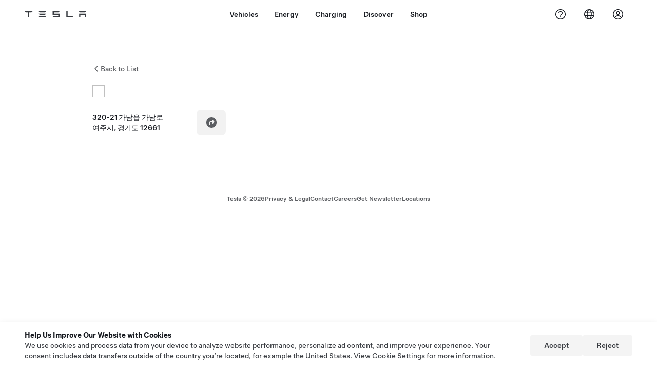

--- FILE ---
content_type: application/javascript
request_url: https://www.tesla.com/VlxX/lK3L/I/H3x/yyVEjg/zE9VQtYXikOLVzfaDu/HUBaJAE/Ny4aA1Jd/LFgB
body_size: 166863
content:
(function(){if(typeof Array.prototype.entries!=='function'){Object.defineProperty(Array.prototype,'entries',{value:function(){var index=0;const array=this;return {next:function(){if(index<array.length){return {value:[index,array[index++]],done:false};}else{return {done:true};}},[Symbol.iterator]:function(){return this;}};},writable:true,configurable:true});}}());(function(){BM();A87();Vj7();var IV=function(ZS,G1){return ZS|G1;};var vb=function(Wc){var xG=Wc%4;if(xG===2)xG=3;var GY=42+xG;var IU;if(GY===42){IU=function lb(SY,kb){return SY*kb;};}else if(GY===43){IU=function h8(qS,JG){return qS+JG;};}else{IU=function rH(NG,Pj){return NG-Pj;};}return IU;};var TU=function(IW){return !IW;};var F1=function(){return BK["Math"]["floor"](BK["Math"]["random"]()*100000+10000);};var sY=function(xY,pS){return xY-pS;};var x4=function(Hc,LI){return Hc[cS[kj]](LI);};var qk=function(kW,kI){var MH=BK["Math"]["round"](BK["Math"]["random"]()*(kI-kW)+kW);return MH;};var qZ=function(CI,JH){return CI!=JH;};var Uc=function(){return (Gl.sjs_se_global_subkey?Gl.sjs_se_global_subkey.push(BW):Gl.sjs_se_global_subkey=[BW])&&Gl.sjs_se_global_subkey;};var BV=function(){PG=["K*\x00","~x$i","Q..GK(`\\Q/cM","\x40<!","4 Ka4ZT$-nL/R","\'MK9","/C]|7^[G[7","ALI\n^L","NL\\",",&Vq9JLP&^[mN60aX#aQ\"-G","\x07\\\'6Gj:","II\x00&[","8U\\","\\",":","kH%LL","hU;9FM\\>/V\fJ\\ZnCG","S>.\x40\x40.","\x401 BY%","Q^\"AT\'*V\\\x3fNHS$O","IEU\x403\'","X\"$JQ","KY.ML2RhI","M=J","^\'0^","\x3fNHO^","BX5","\'K]\r","\'AG","HZ!DI.\'","-_D\n\x40l= S","$I]","G*Z","ML`[7;NX\x3f",";g","","F]\tw","","D6T","G>[y*7C","\x3f&PH/","7Mc5^LY"," 0HA4aX&","K","wX)\'PL*C[{6DJ\x40",">FY\x3fG(,LS9T]6DM\rCA71]HEqFQ\'cVJ|IKW&I]","FY2M\\)/G","!dH","F<;U4AU\x3f","O*-V\x408","\x3f:\x07nY\x3fMn(1G\x402","&Z","~3DCX ^\t/\x40J 4\tHE\f","__87MW9","OG[","\x07zQ\r\x00w",";!UV%G","\fNOJ","FD%aY.;mC","\\\r6NI\nC[N*EG","o-i94:6ex}45","J$",":\x40[4\b%\\\'(u0SNT-\nA\x40r\x07IS4ZO","N<2","CR7IQ\x3fCI)C","1KC0eY.","\"U\x40/IDT6G","ZU*L]#\x40","O]4d","_&Q_","M1EDQ","xOF-6LF(OFSc^\f\f]7!\bUYq\\L-6LF(OFSa\\\x07J=3]tN<JQme\x00V%KKR/\bUQ_7:\x07d(ER\'mKQ9THI,XPL&<I%\nO.7WW2]D3OFRh3\bIT%ASc7\v^.C]H1D\tQ\r4 DC8Gv~V\\,CF[cyPGCts\t\tT>FI96AQ3T\x00~yPGCts\t\nl{\bP),N\v,TFI,^P\x40H\r!,EX=\nKI23GJ:]\x40o^\f\nI\';S^>FQOcjY\x07)UL0^[F\ri\'\x40AB\x3fKT$-\n\f\'TLI6XGH\x40\n$4\x07RlS\f%~mG6CJImZ[\x07Q[+%\vXlF_U*0mR2v[R3O[\\[FoMR2\\_Y.%KK9v[R3O[\\\vS4 DC8G\x3foP\t9RIXtU\x40YY39\bBJ}IL-6LF(OFSa\\\x07J=3]tN<JQt[H>IE\x078W;!UV%GA7abe5RLO\"^F\x07[Lo4SFD(Ft\x3f&PD(I[A\x3f\bi(DV<64SR#IR9aIaG\x07I,y]LH4[Ksh1I$VW5HNi\"M\vSCA1!HYqNYIg1\x40u][X7_[8M80S5MT%&rW3VLO7S\t)#KB4.-WH9TH_/OI[L=;NP$Z_\'&l\n^O*^H\nIse\x00%s`67P\\\'\x40F>\vJ\f\nL3!O%\n[v%WK\x3fR\x40R-]DW[J{.BC$Z\x3fPxaCT\x40%_G\vQ\x40<uC}Z]Xg-\v^*G[,[N\"\'SX%QXk*LV(GG^&EOHSH]h#QF\nJX(7\fF.CHI&FFU\x40&:\t^G4]Hv-GR|LS\x3fVr5\fL]7!\bUYqAY\\ga}L2PFV&\bSC\'0Gk%>j_\fpGT[6DJLAr=US#07P\\\'TLI6XGQ_7o_IX#EQioCW;] KE\r7|\x00ZT0\\Uc7\v^.C]H1DR\\\x07Jhw\tOE>_S*1E([T\x40&^D\x07!n\vFEqXLF6xDP2E]T,D\t\r^T/3\bIT%ASk:\n\f\'[OH-I]J6}T\\J\'I,~YXg\x40Zo_\x40CA1!HYy\nO.7WW2]U*YTA\fLY3\']J\nJX(7\fB9RyO,^F\\\x07J3QP\n<WPc.\nkt}tjQXsh\x40IwG_^*/N\r+\n\\e\f\x00i#U3;1MQ3RPM&_FU\x40&:\t^G4>_!&AQrE[X\"^L\x40B^4 DC8GkV\f\'}\vS&R]J\tU[:\'P}\nX\x3f6PK~{\x07[,Xl\tF\x07z3\bIT%ASc1\v^:]1PL&<I%\nO.7WW2]U*Y\x077LY=>E}\\X\x40bj_\fu[OH-I]J*}\vRxSH% VL3H\tSkC\t\t1|QV#\b\x00#kP~5{OoK\x00SL\x07p!UX&\nP\x00v/\fQ%VL8\\H>{UP}[L[e5CI)CO&^\\KW\\ts_HU;MIi~QtU\x00eE\x07\vDCz&QhI\\\"7\x00\fcC\x07O&YFS\x07!{\"xV&IIbmVM9H%_G\vQ\x40<}\tL\x3f\x00SS.;V\x07pRHoI\x00\f[\x074 DC8G\x3fjYKt]U1E^J\t\'yJxKXe1GV3J_XkY\x00FQJ<}UAB\x3fKT$-\nQu]O5KE\x40J[~ UA,]-6LF(OFSk^\x00W[\'\'\x07Yy\nU9,U\x07pRHoI\x00\f^R1}\tV#OX\x40=\"P=\x407B\x40\tUp;;\vH\\4\n]F=\"NP9OH-I]J\x07&yL7]^\x3f*MK|I8XLPAr;P4\x00Y[>-AQ5IG&FA^\x07&y\vR}GX\x40bj_W9R\\O-\nHUDHN|!BYyG]RbyM\ru[T>L\\FF=;]k%.jYS=T\tS~\bZV\x07J<1Cd%IIixP\x40(S[ScL\\FF=;UH8\nT-k\x00\x40$CJH7CG\x07Jo;TS_#G%&UT[R1\v/\x40J 4\tHEqA*/P\x40=BP1_GLHp|FNQy\nR&3N\x40(CM~\f\fF4}_S_#Gv~JuRAO,]\tJ& IL\'IH.yTJ5B\t\roNF\x40Mb(\x00AX#\x00&&VM3BRoO\x07\tW;nFL\'I*~G\v8CEX$K]\rIz4T\\A0ZQHv\nDpC\x00*L\f\fF4}\b\nlXX^$-VL2SL1O]W\'(\x00NQy\nX37\x00aL.O]\x00J7{BY%0GK(L\"XNS\x40\\7uAs\\O$4\x00aL.O]\x00J)<\"]M.-F\x408u]\\1^\vUJA{!UX&\b\x00i MH,JLI&N\vD\x40YN 2FB5AM*7AM^JX3^\x40\x07K_J|4\x40,MN.aP\x40(S[SaU\x40YB7!HSw*!PP,R1O]W\r~0SFE6JSvaG]9E\\I*DNJN u_y\\]Og&\v5\x40-E[D\roh\x40D%QXb8KCtHXmNF\x40H\r1:W[4\\Yiy\x00V)UYX-NL\f|J>1_\vTIZv~UuEFS7CG\x40L]7!\bUY*^Q>&FrG[ZoNF\x40MJ|1IR,USI#1MR~\x00 ]U\tt}2GM\'&V\x408XmGLMKow\tOE>_S.mCW;J\"XNAX\nR4 DC8GkV\t.RK\"X\t\r\x3f0\tOX5\x00\x3fmKQ9THI,Xr\rxLF4}\vH^5\bA\x00v~L\f.C]H1D\t\vJ>0FC4H\'/\x07(N[R4\bU\tt!SNC4ZI$1\fW9R\\O-\f\x40WYB7!HSl\nX\x3f6PK~\n[\"XNUSF6uM\vhy\\]Obo\x00Q4TFJaUWYB7!HSxT\r9&VP.H\v~LN_]|8S_>LL\x3f+PJ+OmK[J%u)^G4mO$1\n\x07\bNL*^LD\x40 uHR\"\bR\x3fcRW3P\x40Y&\nHHU7~_\x00<MU$\'\x00\fu\nY5K[HJJGz;QS8\\O*7MWpT\x07\\1M\x00SL\x07p!UX&\nL\x00v,\fQ%VL1O]W {BC9G\x00i7JW3Q\v1HBJ\x40|4\x40#X\'&ED(CS6FEDULY3\']N\n>O,xP\x40(S[ScC\v\x40<0BE\n\\_O.0WI(hHP&w\vN> \vEFE\x3f~V\v2CQIEJD\x07J& IpLOe.GQ4IMe[FH[::\x3fM\tIioP\v=TN\x005E\x40\fG~\'SCR=M\\\x3f&K)JE3_]|8S_>LL\x3f+PJ+OmK[J%u)^G4mO$1\n\x075RLO\"^FJ! S8[QS$7D2F_)OJ\x07^ {B[4OI.~LP0JMjWOK[;:\x07xy\\XF=\"P.RI1Se\x07FM[\te Z\f`\bSk7tT\x07^\"^J\x00iLo!&jxC\"-Qz\x00OmL\x40DC+D\n%sC`g1\fD:RLOEJUQ,|QS_8[_I9:gK(T\x40X0YV\x07 |\x00AB\x3fKT$-vtR\x00F5K[HWJ[|6JG=MT$-^Y\'[Om^P\x40J\r<:JV=\n]Y./GQ9[\"XNDQYL=8\rKR%ASv1_C)HJI*EGHO_[{.\tO^\"O2LQ.OLN~qRWc=6GE>G6Qr\x40FOKJ\x00\r8&=T}\\T8mP\x40/C]b\x00CA1!HYqfYIb8KCtR\x00F5K[HWJ[\t  ^7\x009&VP.H\tOmIHI_[{nAsNS(7KJ2\x007SY\rJ&{BO%X\x3f6PK|RT%\bV9N}\t\t[4FI#j\v^*G[&Y\t4 DC8G9k\v^:I[x\r>0\x40C9XT-kM\v\x3fGEQk^\r\f^]7!\bUYqZ_K*/W\x40aRrX[FAA7h\\#X\x3f6PK|T\x07K\"F\\\r\x40;1]#R%&l\n[\x40xXLPAr;SIR)\\LS6>P\x40(S[S8DLQMn/(RY2\\R%cc\ru][X7_[^N> A>A{oFJ2CsWT\x40Z ;]^!ZI$7[U9M*KD\x07\x40<&\tUB2\\OioYS=J\\XyN\vJI;2\bUV3D\x07js_\fpOYo\bJ\x07K[  SX#\n]F=\"NP9P EGLZ 4KRk\tA\x40bo[\v8OZM/KP&DJo3UC=Sz.-GW=RFO_G\vQ\x40<wT\vRAz.-GW=RFO_G\vQ\x40<hRY2\\R%kV\f\'PHOcXJCA1!HYsLI23GJ:]e^\x07\vJ\\&\'\bDC>ZJO.7WW2\x07\bOe\fJ+)p4FO*7MWSG^7CF\x07Jo}\tS8[Q*:lD1CUA1G\tH{(QB<IVv%WK\x3fR\x40R-]A^J& IJX(7\fV9RyO,^F\\\x07J3BhU;MIe0GQ\fTFI,^P\x408Iz!QCk\x00RW3RFbMDC_[~9Qp4FO*7MWSG^7CF\x07^~!SWE>\\I23GDCX ^\x07\vWN&0UE}\\\f.mCR.GY\x00%_G\vQ\x40<}\tL#MH9-YzG^\\*^X\n}\tG#GR\x3f:R\x40u\nO;YJ\x40&,\rB2Y[>-AQ5IGjQ[\rQ]<u\tO^\"UXg&\fd/_G^\n^LD\x40 h\vRID% C)HJI*EG\x40Q[]~;QH8\nK$*Fl\x00*\f\x40LJ :ND4JK*1DaHLJcR\r y\vXxp1GQ)TG&\x40bA7\'SX#nS(7KJ2[|K\t\vJ*!U%\x40SckDP2E]T,D\f\f]7!\bUYq\\_Y$-G(\b_\\/_LRDYA7-\t,X\x40g\nGu\nO!ED\x070J<0FC>ZSg%\nGpS%_G\vQ\x40<}T\\E4\\O%cVM5UTjO\x40G[\r&:.SE8FgkDP2E]T,DA^J& I\nGW. VCGX1K]\x07W*\r/|T\vRCD8~DP2E]T,D\f\fY3\']U\nJX(7\nQu\nL\x00wJ\x07$4\x07YqA9jG\v,SZUkD\x00SW[\'\'\x07RZK.1Q\x40t[6DJLAr!UL7Gp&\fI9HNI+\x00S]r;\x40B!GbxKCtH\tT-\n[AW[\'\'\x07C^Q>&KpR\x07Y,DLUF&(BC$Z\x3fmFJ2Cs]X[J|#KB4[Lsg)\fU.I]R7SY\r\fL=;SE$KR9yH\t.CZX7OK[;:CxS[c7JL/\bYO&\\X\tG;&SIR)\\L\rg7JL/\bZX-^M\\|\nBY%\x07R\"\'pRAT0M\x07KsdQS_8[_Y./GB=RL\x00-_E\tG;&SJR%\x40YvaL\x40$R\v7B\x40\v]5h\vH^5\bA\x3f+KVrR[DD]L\\|3Ur0Kj(OR1_\tWW]r<\x07C9Ai7\x00a[ BHd\x07b|[XKQ\'kVM5UOj\fILa3U\fE[T(&\nuk^AV,]h\vH^5\bA6oQQ3V[6DJLAz|S_8[_Y$-G}K\"X\tG;&SSE(mI9*GV\x07t EDI[;:^7\x00SI#1MR~\x007]U&=H\x40q\\_\\9$W9R\\O-\n]\x00L #KJ}LN;\"VF4cQ^&Z]J4 DC8G\x3fjYL:]U*Y\x07\fJJ{!UX&\b=\"P.]U*YPL&<I4\x00%jYW9R\\O-\nHFQ_7h_S_#Gg\"\fD.AIoX\x07\x40[o0QIw\x00&&VM3B-OQ\x07[]|4\x40\n\'GYks\v\t}\x07G\x40%E[\x40S]r;\x40S_8[_I9:gK(T\x40X0E\rK[:xLYoAfnL\f\'PHOcCM\\|!^r\x3f\\T.0yK\nH\x00*J\x07H\x07C7!HYjAi1MJ(\x00~C\x07Wc=6TUR%]Sk&\n\x079HMj\x40\r&\'kX2LI#*Q\v,TLKjQ_\tWWZo:SDV=DYTgaAD(EAq,I\vA\t={F[=\x00i%KK=JEDEJJ\fLF4}\b2\nT-kVM5U\x07M1O_TLYL3!O{>KXO.7WW2L*J\tQG:\vaJT-kVM5U\x07M1O_TLYI;;K[(d^b1GQ)TG&\x40FCA39^{>KX\x40./Q\x40|OO6RC_[:<\tG#M\x07\"mAD(EAq,I\x00\x40Z ;]B8\\\x3f Ji3EsT\rIJ)<2U9,U2C^X[\x07W_\r&\'\x07D%IX&&LQ|Q\x40I+E\\N&6\x07X#\bT%\"NI%\x00*LM\\|%BAmA_[\"-CI0_eR [\rQ]<u^NS*/N\\IJ>WT\tM  \rS\r7]^\x3f*MKtROjQO\x07W_Y3\']B\n%\x40Ne7P\\H]O*OZFIA5!\njMO\x00{x\b9RK\"X\tG;&SSE(mI9*GV\x07Ct*L\v]+D\vl\\T8mRW9P,J\tI\x07<y_A^\x3fIQ2MF~7B\x40\v\x07]7#AI7A\\\'/[i3E\x00F5K[HLJAi7BV:U\fTme\n\x07>TL\\(\bUS.wHY%AH.aaR\x00eC\x07Wc=6AEwv*\fC5HHQ/Se\x07FQ\tz<\x40IB=DX=\"P=\x40*J\x07H\x07C7!HYkS\f9&VP.H\t\\m^P\x40J[~4SFE6\"|\nQ4OZ.O]\x00Jp;_CsU\"0\fK9^]\x00*OKC>,1HT}XX\x07\x3f+KVrEFP3FL\x40_N{(QDX<XX\x3f&C)HJI*EG\x40Q[]{.As\\O$4\x00a]7SY\r\fG :\n\x07CIZp1GQ)TG!XL\tNUoh\t\tC(XA7aAJ2R\x40S6O\vUJ[|!WRn\\T8mL\x40$RImK[U]7!\bUYsL\x00\x3fmV\\,C7B\x40\vY39\x40S_8[_\\9$QrG[Zo^AVYB7!HSl\nX\x3f6PK~\n]U*Y\x07\x40[owISsK%,PH=J\v\x00~]FQ_7s[Uw\x00U\"0\fK9^]\x001X[I;;T_kNS(7KJ2]8LF\rN uC9A\x3f1[`2R[T&Y\x07\x40H&=P\f#L\rpnWu]_\\1\nLUQF!{\tUNFO\"&Q~.{T%LFCA39^{>KL\x00v7\vW9R\\O-\n]\x00L1:W[4\\.mAJ1VEX7CF\t33\tBEGg\n\x40u\nY\x40>J\tQGh3\bIT%ASc7\v^:I[5K[HWJ[:<\tC#Q4S\x3f1K\x40/\bEX-M]\x00\bF k\x40\f|05CW|CI+CZFQV;\tU^4[*OxKCtC\x07I1Se\x07FJo!T\\A0ZQSv&\fF3KYQ&^\x40\x07KLF4}_S_#Gv~KrRPM&RD=h\tV#OJnc&\vX.C]H1D\t\x07X\n[:\'P\x3fM1PJ.\vT/FLD14\tD_qII..RQ~T\'OE\rB[7\fB[5H% VL3HIoX\r\f\f]7!\bUYq\\T8mF\x400CN\\7OLJ 4\tHEkfYIboP\x40/SEI\rKD\r<0S{>KKX6o\x00K9^]~M\\|8S_>LWc7JL/\bHO$_\x07Lb|QWJ,\x40-6LF(OFScO\t)}R[=LO7\x3fP(\bEX-M]\x00\fQ\tz\'\x40S=MZ\x3f+\v:I[5K[H\x40J~;\x40IR&\b0O9\"[\r.XX\r\\<z\n%s`p1GQ)TG-WOK[;:\x07Yy\\]Og&KpIToK\x00QV)#U$f\"\nDu\nJ\x006_\tIJ/6ST9\x0001GQ)TG5E\x40\f\x07&|\x00R5GXt1\nFuyO,G\x40\x40Y]7&KA4\x00e7J\x402G,TPL&<I>\x0001GQ)TG%_G\vQ\x40<}T\\A0ZQOv7JL/\nL\x00\"XNHA&&FUR%]Sk-GR|v[R.CZ\r\r_I\';S^>FYRg*\v^*G[\"]FD\x07_>,UU4J[>-AQ5IG6]A^\x073y\v^}]]^gaL\x40$R\v7TPL&<I2\x000-\nDpITo_\v\tU[:\'P}\\X\x40>kTJ5B\t\rjW\x00AX\n\x40<6IY4K\x00-6LF(OFSkRD&hEy_P*1I\rt\x40\\S ^\x40\x07KW[z;T\\A0ZQTp1GQ)TG1\x00FRN\"}UAB\x3fKT$-\nQu]OR1S\fX;!O%O.5QrHLE7R\vDJreGUR%]Sk*KrVFO7YrXx[[|!M^}\\_S.;Vh\nOH-I]J\x07{.\vFEq\\LRc1\n\frKHO(PL&<I%\x00XF=\"P2\n\x40\"\\DF[C~3QT9=o[\t8\nN.^DG[j~-Qk\f#MH9-Wt\x07J1KY\x40\rZ<6\tNX\x3f\x000%MWt0]\x40F\x07&{\rUR\'%&ZQu]J\\0O\tXJ& I$H% VL3H8CO\x40_\r1:IR2\\R%aKK|HHK*MHJ{\'SB#FQS>/N*G[7G\tSH3!U2GS. VL3HO~^\x07\rCJ1!QRQXg&QrT]IxXLPA\t\'Q\nl{yGl\fy\x07DQY[+%[KsFQ\'aXpG[6DJLAz|UR%]Sc\"JtTmGHN_\x074 DC8G\x3fk\v^.C]H1D\t\r^%\'WyNS(7KJ2]8LF\rL{&\nNC2\x40YIe3P\x40*]-OQ\f\fL3&\x07\x07kAi6Q\x40.gNX-^m\tQ\r;;]IV\'A\\\x3f,P\f\'R\x07S&R]ULM 0LJ#MH9-QrGKO6Z]\x40\x07J& I}FQ\'jF=ULq[\rQ]<u\t\tV3ZM\x3fk\x00W9R\\O-\bDF54\tHE]X9E\x402Rm\\7K\x07\x40g;2bY%ZM2CI)CZ\bKDK!wQZ>JQ.a\x07=TJU*^L\vQ]7wQU8\\X80\x00\t~KFY&F\vD\x07\x07C3!HE<\n];/CQ:I[PO[LApy_RV]Q&PV5IGo\b^\x07RApy_AB=D\'X90KJ2j\x40N7\btA\fLL3&\x07kKN.aGK8O&^\\KW[|&\tHGy\f\x40boV\f!\x00jHUVz!ND}IZ>.GK(U\x00\x40oCPL&<IxSX\x3f6PK|G\x07\\3ZE\rG;&QFE6]X%7Q\f!\nG\x00%_G\vQ\x40<}T\\A0ZQIv8_\t.R\x40x^[^N uY4_Qr-%QF.CLS\x00KGD\x07byM6M~$-V\x40$R4OKIU~;\x40B6Mx37GK/OFSk\b~-g0c\r1EB6wX%\'GW9TvT-LFJ\fL[o.\vBY5G\x07.mE\x40(vHO\"GL\x40\x07<{(iz{:xt`bfo}l*b;~\'IS4ZOq&\fB9Ry\\1KD\rQ]z;Sryi\"v\x07}whmxo{7r2mTZ\f\'I$~L\x40+f[%YJ\x40A4QV\"\x00A{j\fB9RjR-^LQ_\r%0\x40[c\nX\"~M\v;C]x;^LV\x40<}_pro=b/&\x40P;y[X-NL\x40p;;Hx\x0005GK8I[yE\x07\x403\'JR%M\"mwkgzvnv>`9k\x07\"pro=g1GK8C[X1\x07\vJ&UV<MX9kK\v\thd|al,z%j8urw&x\tn\f![OT-KE\\\f]7!\bUY*OH&LA3TIm\\LA].)R[=M>GK8C[X1]FWA60BE-TH\'/B,Sk&DM\x07WM]|#IS>ZCA7-WI0\nNM6{\rKJ 0EZS/&P\x40.UA-_EX\nR~!SIR)\\L\vgPJ1OZXmKE\r,Fz|QIxuX(\"VF4[6DJLAz|UR%]S_\fuJ\\0O\t^J& I28&LQpioFPL&<I%\nT-kcW.GP*YhWVz!TE4\\O%cVXty^jVUPL&<I%05CW|CS6FEU< K\rs]Y.%KK9B\v~^P\x40IrJU>DW\x3fq\\1DFQmC]\rW[=\' [K%sS}\v*V\x40.G]R1\btSL\x07< KlMXF=\"P2\nF*HDPJtya\x00jrQ._RT%\x40U\r7{F[=\x00bmL\x40$R\r~\f\fF4}2E]4K.jaC\x00O&^\\KLLotLZR=[-,P\rg\x07^~GULYL39Rx_Y$-G\fz\x00HmZ\\M_A|#KB4]He/GK;RA~[AseTJ2I^#kV\f\'JsFUQ\nI;;K[(SO28KCt\x07JeD\\IV7{BC$ZmkC9\b[X7_[\r^7BT%\x00j~Du[X7_[XF<4KN*A\'jVM.I^,WT\x40Z ;]RJ,\x00.j^Y:SG^7CF\r |NQy\\XF\"%\n\x07/R[T-M\vUV\"0A%X\x3f6PK|CIoX\x00SS]r;\x40hU;MIe3PJ(I]D3O\x07J$[ <\x402IQc7\v\v/J\x40^&D\bFi\'SB#FSr))GF(\x00~DNQYL=;SE$KR9e\r2] EGQZ1!U\x3fIXbo\x00h=V\v\x00~GYU|7!_\nlFN|91C\\r\x40[R.]AUn 2\bJR\x3f\\v~K Zck=L\vf{;\t\bk\r\f}\x3fu\x07\x00FHUK{j<UE0QUe7GV(G|O\th#NSq\f\x40cjuZU[6DJLAz|S_#G%&U\b_YXX[\x07W_\r;\vF[8LQ\\\x3f7GH,R\tI,\nM\rV]\'6\tRE4\bR%nKQ9TH_/O\tK[3;B\rF8Sk,PA9T\tI,\nK\r[7\'E[4QS$-D.THDcEK\x40[!uRD%\b\\=&D|}zD.HF\v[7\'SX#uYk.GQ4IMaT\x40\f[Io9&j}[LQr\t4\\jYUl[>{9FC4|P.MW1G]j[\rVC$0hG%AS8k\v\v(ODXEG\r\tz;PIXbmVJR[T-MA\t<4\vNP0\\Og\'\\rIZ^3_60\vNT4eP$1[\t1P+K[\fR]7IT$ZX% [\t+P/KGPH7yNDS,6CB9Ux~S\x07I[4:J)\b>0GWALS7eU\\YN\"%+BE\"ASg7\fD>T\\M7\v\x40Z ;_\vL%[KKg,QF,SY\x3fVGI&/GW=IKJg/CVfDY.NYZ>9QOTkE]S.7MpSH\x07;H;\"9Gb$I\x07-oEU)Z\x40jJ\tVc`GDV\"MSX%\'\x00.C]H1D\t\v[=%UJ\'IomXu\n]>\x00AJ& I7]^\x3f*MKtRO&^\\KW[|4\rW[(\x00U\"0D.A\\P&D]\f\nRz|U\f2IXkwQrR\x007Z\rK&{\t!GI&QV=AL KE\r&eQS%X8&NCrEER0OAN!0]\r2IXi&LA~[X7_[!!WxU\fg7\vXu\x001O]W4 DC8G9jYW9R\\O-\n]FD\x07_>,US_8[]\\9$WH9H]NjWT\x40\f\nz|F","p*I[\x07VI&u2AQ8K\x07*T\x40|vEH$\x07\x40","\v\x40#KK","]A","K79\x40V%M","BO-q","|::L\x400^-,PO[X ^F","S\"Z","4\rWR\x3fL2U\"/F","KQ$1f\x40,RA","H&.[","M\"Y]\r","$3GW=","!KC","\b","CU,k\x40S,X\rWF=;","1=D\\\\O*$Gt)I]\\CND","","8JRQX8","|","RJVA!:xS0\\q","X\x3fN\x401CGI0hP&DJ","&G\v","\tO#V\"0\x3fNC<IV","h","&","L!!","FY6]Z.","/BV=x\\2&P\r(K\x00\t$LJ:IR2\\\\x%\"\x40I9B\tm/_NElzfO\nU8\\X","QQ3TLj&H~A{ 4L^\x3fO4E(&RQ5IG","J!&HY\\O*$G","\x40\fWTrFC8^(,F\x40T","N 2","R>0Gh3PLy\"^H","AJ2RLS7}\x40AX","$O]","$o\x07","U=TZX","(","2Sx&F!O$3GW(_mX0I[U\x40 ","^Q>&Q","-\"OL0_","$[W3UJR3O","D%II","\r\t\x40G=1","LZ>","W\x072\x40","\vDf","C>\\Qj\x40=VzT9O","uO","%E[zZ08S","\x40>_","U\x3f7RVf","MD#G :\tS[4~Q","YQ6M\x40V;J<2\tO","S","SR","YX","R%y","Tr","W\x079",",NFS&d\\G]","c5JL","$1K\x402RHI*EGR\x07\x40 !F^%","J&HN","3>3\v\x40Bz^ZW/aHH8WH\t","ZI[","\"MK\" Gr3TBX1","~3","AX&CA9T","Z.7cQ(T\x40_6^L"];};var d4=function(){return gI.apply(this,[lM,arguments]);};var nk=function(){if(BK["Date"]["now"]&&typeof BK["Date"]["now"]()==='number'){return BK["Math"]["round"](BK["Date"]["now"]()/1000);}else{return BK["Math"]["round"](+new (BK["Date"])()/1000);}};var nb=function(kk,rZ){return kk<=rZ;};var wc=function(qI,nZ){return qI/nZ;};var Mc=function(){return gI.apply(this,[dg,arguments]);};var CS=function(zb,RS){return zb^RS;};var nV=function(){if(BK["Date"]["now"]&&typeof BK["Date"]["now"]()==='number'){return BK["Date"]["now"]();}else{return +new (BK["Date"])();}};var D6=function(Kj){var tb=Kj[0]-Kj[1];var UW=Kj[2]-Kj[3];var LG=Kj[4]-Kj[5];var Zb=BK["Math"]["sqrt"](tb*tb+UW*UW+LG*LG);return BK["Math"]["floor"](Zb);};var PH=function(wV,JV){return wV!==JV;};var lG=function(N8,lc){return N8%lc;};var NU=function(GG,qU){return GG>qU;};var nI=function Ob(Nb,vY){var xj=Ob;var JI=rc(new Number(YT),sb);var dI=JI;JI.set(Nb);for(Nb;dI+Nb!=rg;Nb){switch(dI+Nb){case G0:{var JZ=vY[PO];Nb-=MO;GS.push(CV);var E4=sZ(Nl,[HV()[Zj(pY)](RI,Ak,HG,sv),JZ[vZ]]);bS(hY,JZ)&&(E4[KZ()[DV(E6)].apply(null,[VK,hZ,U8,hY])]=JZ[Cj[hY]]),bS(xV,JZ)&&(E4[EI()[Rb(JY)](lW,Bb,VY,JW)]=JZ[xV],E4[KZ()[DV(UG)](pZ,rj,tk,hY)]=JZ[kj]),this[EU()[SG(jG)](OS,TS)][KZ()[DV(vZ)](Yb,DY,Kc,TU(TU({})))](E4);GS.pop();}break;case cT:{Nb-=m9;return GS.pop(),LZ=Tj[rb],LZ;}break;case Zv:{var Tj=vY[PO];var rb=vY[d5];var Yc=vY[LK];GS.push(rY);BK[Vc()[FU(hY)](mk,IS,nS,US)][Dv()[V1(kY)].call(null,sv,Dj,pW)](Tj,rb,sZ(Nl,[sW()[Lc(x6)].call(null,J4,Bb),Yc,Vc()[FU(xV)](gY,nY,H8,Bb),TU(vZ),Vc()[FU(wk)].apply(null,[E6,gw,ZY,tV]),TU(vZ),EU()[SG(TZ)].call(null,H6,QZ),TU(vZ)]));var LZ;Nb+=vK;}break;case t5:{var W4;Nb+=Rl;return GS.pop(),W4=N4,W4;}break;case J5:{var Lk=vY[PO];GS.push(v6);var rV=sZ(Nl,[PH(typeof HV()[Zj(TZ)],Z6([],[][[]]))?HV()[Zj(pY)].call(null,IG,X4,HG,I6):HV()[Zj(Uw)].apply(null,[c4,AZ,OW,S6]),Lk[vZ]]);bS(hY,Lk)&&(rV[KZ()[DV(E6)].call(null,w5,hZ,xZ,wI)]=Lk[hY]),bS(xV,Lk)&&(rV[EI()[Rb(JY)].call(null,k4,Bb,VY,hZ)]=Lk[xV],rV[KZ()[DV(UG)].apply(null,[cZ,rj,m4,Yk])]=Lk[kj]),this[EU()[SG(jG)].call(null,OS,tS)][KZ()[DV(vZ)].call(null,dU,DY,I6,I6)](rV);GS.pop();Nb+=kv;}break;case Tg:{var zU=qZ(BK[KZ()[DV(kj)].apply(null,[pR,Aw,TU({}),ZI])][mj()[Qj(US)](RI,sK,OZ)][cw(typeof sW()[Lc(xV)],Z6([],[][[]]))?sW()[Lc(xV)].call(null,K6,PZ):sW()[Lc(P4)](Fl,OS)][mj()[Qj(DY)](dw,f0,jb)](WV()[wH(Zw)](l6,sw,kj,gY,Z4,US)),null)?EU()[SG(Kc)](jc,WS):Dv()[V1(Kc)].call(null,OS,Z4,gg);var tj=qZ(BK[KZ()[DV(kj)](pR,Aw,zw,HG)][mj()[Qj(US)].call(null,RI,sK,xW)][sW()[Lc(P4)](Fl,OS)][mj()[Qj(DY)](dw,f0,p8)](KZ()[DV(GU)](Wv,jG,S6,EW)),null)?cw(typeof EU()[SG(x6)],Z6([],[][[]]))?EU()[SG(tV)](J6,b8):EU()[SG(Kc)](jc,WS):cw(typeof Dv()[V1(T8)],Z6([],[][[]]))?Dv()[V1(wk)](xk,NI,XU):Dv()[V1(Kc)](OS,hZ,gg);var hG=[CG,dG,Hj,I8,OH,zU,tj];var Zc=hG[Dv()[V1(vI)](hY,pY,Xb)](KZ()[DV(gY)](Im,p1,rW,TU(vZ)));var hU;return GS.pop(),hU=Zc,hU;}break;case Z:{Nb+=Al;if(PH(R4,undefined)&&PH(R4,null)&&NU(R4[sW()[Lc(vZ)].call(null,Bx,FZ)],Cj[wk])){try{var t8=GS.length;var k6=TU({});var DG=BK[PH(typeof sW()[Lc(wk)],Z6('',[][[]]))?sW()[Lc(QG)](Y7,CU):sW()[Lc(xV)].call(null,Vw,sv)](R4)[mj()[Qj(JY)].call(null,Lb,t7,Uw)](KZ()[DV(bk)](mm,ZI,Pk,TU({})));if(NU(DG[sW()[Lc(vZ)].call(null,Bx,FZ)],Kc)){N4=BK[sW()[Lc(Ow)].apply(null,[Lx,QG])](DG[Kc],Bb);}}catch(dY){GS.splice(sY(t8,hY),Infinity,m6);}}}break;case Dx:{var fW=vY[PO];GS.push(Vj);var MU=fW[Dv()[V1(QV)](w6,AI,Jm)]||{};MU[Dv()[V1(CU)](Z4,TU([]),fl)]=Dv()[V1(hb)](bW,TU(TU({})),KR),delete MU[mj()[Qj(27)].call(null,103,1871,52)],fW[Dv()[V1(QV)](w6,DY,Jm)]=MU;Nb-=AF;GS.pop();}break;case GM:{var R4=vY[PO];Nb+=vA;var N4;GS.push(m6);}break;case bx:{GS.push(f4);var CG=BK[KZ()[DV(kj)].call(null,pR,Aw,TU(TU(hY)),Bb)][EU()[SG(ZZ)].call(null,QV,k7)]||BK[mj()[Qj(US)].call(null,RI,sK,Z4)][EU()[SG(ZZ)](QV,k7)]?EU()[SG(Kc)](jc,WS):Dv()[V1(Kc)].call(null,OS,L8,gg);var dG=qZ(BK[KZ()[DV(kj)].call(null,pR,Aw,Fw,EW)][mj()[Qj(US)].call(null,RI,sK,Z4)][sW()[Lc(P4)](Fl,OS)][PH(typeof mj()[Qj(Lb)],'undefined')?mj()[Qj(DY)].apply(null,[dw,f0,cb]):mj()[Qj(rk)].apply(null,[Aj,l4,DY])](WV()[wH(RI)](II,wI,TU(vZ),mw,E6,Ow)),null)?PH(typeof EU()[SG(pY)],Z6('',[][[]]))?EU()[SG(Kc)](jc,WS):EU()[SG(tV)](Gj,Xb):Dv()[V1(Kc)].apply(null,[OS,xZ,gg]);Nb-=cO;var Hj=qZ(typeof BK[PH(typeof sW()[Lc(cb)],Z6([],[][[]]))?sW()[Lc(tw)].call(null,bR,k1):sW()[Lc(xV)](Rk,Kw)][WV()[wH(RI)].call(null,II,TU([]),j1,mw,jG,Ow)],cw(typeof KZ()[DV(NI)],Z6([],[][[]]))?KZ()[DV(Bb)].call(null,QW,AU,mk,AI):KZ()[DV(US)](gj,G6,rk,wI))&&BK[sW()[Lc(tw)](bR,k1)][WV()[wH(RI)](II,mH,VY,mw,vI,Ow)]?EU()[SG(Kc)](jc,WS):PH(typeof Dv()[V1(E6)],'undefined')?Dv()[V1(Kc)].apply(null,[OS,sw,gg]):Dv()[V1(wk)](CZ,Dw,xb);var I8=qZ(typeof BK[KZ()[DV(kj)](pR,Aw,TU(vZ),p8)][WV()[wH(RI)].apply(null,[II,xZ,vV,mw,ND,Ow])],KZ()[DV(US)](gj,G6,TU(TU(hY)),VY))?EU()[SG(Kc)].call(null,jc,WS):Dv()[V1(Kc)].call(null,OS,QV,gg);var OH=PH(typeof BK[PH(typeof KZ()[DV(Pk)],Z6('',[][[]]))?KZ()[DV(kj)](pR,Aw,kj,I6):KZ()[DV(Bb)].call(null,ZZ,Sp,j1,Kc)][Dv()[V1(dw)].call(null,ZZ,QV,E1)],KZ()[DV(US)](gj,G6,vI,TU({})))||PH(typeof BK[mj()[Qj(US)].apply(null,[RI,sK,p8])][Dv()[V1(dw)](ZZ,hb,E1)],KZ()[DV(US)].call(null,gj,G6,Bh,TU(hY)))?EU()[SG(Kc)](jc,WS):Dv()[V1(Kc)](OS,wI,gg);}break;case E7:{Nb+=D0;return parseInt(...vY);}break;case TT:{return String(...vY);}break;case AT:{var X2=vY[PO];var Wr=vY[d5];var ld=vY[LK];GS.push(jn);BK[Vc()[FU(hY)].call(null,AI,xP,nS,US)][Dv()[V1(kY)](sv,jb,Pn)](X2,Wr,sZ(Nl,[cw(typeof sW()[Lc(rW)],'undefined')?sW()[Lc(xV)](Jf,PD):sW()[Lc(x6)](hE,Bb),ld,Vc()[FU(xV)](I6,CE,H8,Bb),TU(vZ),Vc()[FU(wk)].apply(null,[I6,WN,ZY,tV]),TU(vZ),cw(typeof EU()[SG(Yk)],Z6('',[][[]]))?EU()[SG(tV)](Pk,rk):EU()[SG(TZ)].apply(null,[H6,qg]),TU(Cj[wk])]));var bz;return GS.pop(),bz=X2[Wr],bz;}break;case FT:{Nb-=tM;var vD=vY[PO];var Lh=vY[d5];var Yp=vY[LK];GS.push(ss);BK[Vc()[FU(hY)].call(null,Bh,qp,nS,US)][Dv()[V1(kY)].apply(null,[sv,tV,Gp])](vD,Lh,sZ(Nl,[sW()[Lc(x6)](zq,Bb),Yp,Vc()[FU(xV)](Bh,PN,H8,Bb),TU(vZ),Vc()[FU(wk)](vh,AD,ZY,tV),TU(vZ),EU()[SG(TZ)](H6,KE),TU(vZ)]));var T2;return GS.pop(),T2=vD[Lh],T2;}break;case nO:{var fJ=vY[PO];GS.push(dX);Nb+=z7;var fd=sZ(Nl,[PH(typeof HV()[Zj(JY)],'undefined')?HV()[Zj(pY)](TZ,Dz,HG,CV):HV()[Zj(Uw)].apply(null,[hY,ss,GE,TU(TU([]))]),fJ[vZ]]);bS(hY,fJ)&&(fd[KZ()[DV(E6)](Z0,hZ,S6,Eq)]=fJ[hY]),bS(xV,fJ)&&(fd[EI()[Rb(JY)](Ir,Bb,VY,G6)]=fJ[xV],fd[PH(typeof KZ()[DV(IG)],Z6('',[][[]]))?KZ()[DV(UG)](Uh,rj,US,TU(TU(hY))):KZ()[DV(Bb)](sJ,HQ,CN,x2)]=fJ[kj]),this[EU()[SG(jG)](OS,In)][KZ()[DV(vZ)](tx,DY,Dw,QV)](fd);GS.pop();}break;case f5:{var UC=vY[PO];GS.push(f1);var Yr=UC[Dv()[V1(QV)](w6,mH,fP)]||{};Yr[PH(typeof Dv()[V1(UG)],'undefined')?Dv()[V1(CU)](Z4,TU(TU(hY)),vq):Dv()[V1(wk)].apply(null,[Cp,QV,np])]=Dv()[V1(hb)](bW,ND,CQ),delete Yr[mj()[Qj(27)].call(null,103,1318,50)],UC[Dv()[V1(QV)].apply(null,[w6,rW,fP])]=Yr;Nb-=cL;GS.pop();}break;case p9:{var vP;GS.push(H6);Nb+=nR;return vP=[BK[sW()[Lc(tw)](lV,k1)][cw(typeof EI()[Rb(rk)],Z6(sW()[Lc(kY)].apply(null,[MD,EW]),[][[]]))?EI()[Rb(kY)].call(null,nJ,wC,kf,CU):EI()[Rb(DY)](LX,Bb,XU,p8)]?BK[sW()[Lc(tw)].call(null,lV,k1)][EI()[Rb(DY)](LX,Bb,XU,jG)]:cw(typeof mj()[Qj(j1)],Z6([],[][[]]))?mj()[Qj(rk)](TJ,ME,tC):mj()[Qj(TS)](Sd,sf,k1),BK[sW()[Lc(tw)](lV,k1)][cw(typeof mj()[Qj(f2)],Z6('',[][[]]))?mj()[Qj(rk)].apply(null,[gQ,XP,tk]):mj()[Qj(sw)].apply(null,[p8,dk,TZ])]?BK[sW()[Lc(tw)](lV,k1)][PH(typeof mj()[Qj(Sd)],Z6('',[][[]]))?mj()[Qj(sw)].apply(null,[p8,dk,TU(TU(vZ))]):mj()[Qj(rk)](VP,Jd,x2)]:mj()[Qj(TS)](Sd,sf,TU(TU(hY))),BK[sW()[Lc(tw)](lV,k1)][cw(typeof HV()[Zj(cb)],'undefined')?HV()[Zj(Uw)](FZ,Dw,Lr,TU(TU(hY))):HV()[Zj(Pp)](I6,zX,Kc,TU({}))]?BK[PH(typeof sW()[Lc(xV)],Z6([],[][[]]))?sW()[Lc(tw)](lV,k1):sW()[Lc(xV)].apply(null,[Kd,Bh])][cw(typeof HV()[Zj(zP)],Z6([],[][[]]))?HV()[Zj(Uw)].apply(null,[kj,Nf,Xd,cb]):HV()[Zj(Pp)].apply(null,[Eq,zX,Kc,CU])]:mj()[Qj(TS)].call(null,Sd,sf,cb),qZ(typeof BK[sW()[Lc(tw)](lV,k1)][cw(typeof Dv()[V1(QV)],'undefined')?Dv()[V1(wk)](UD,hN,Fq):Dv()[V1(k1)].apply(null,[I6,p1,xQ])],KZ()[DV(US)](Rf,G6,Dp,vh))?BK[sW()[Lc(tw)](lV,k1)][Dv()[V1(k1)](I6,QV,xQ)][sW()[Lc(vZ)](Uh,FZ)]:lz(hY)],GS.pop(),vP;}break;case R0:{Nb+=QL;var GP=vY[PO];GS.push(bQ);var pz=GP[Dv()[V1(QV)].apply(null,[w6,kY,gr])]||{};pz[Dv()[V1(CU)](Z4,Sd,Mh)]=Dv()[V1(hb)](bW,QV,Wz),delete pz[PH(typeof mj()[Qj(58)],'undefined')?mj()[Qj(27)](103,1293,18):mj()[Qj(19)](848,602,3)],GP[Dv()[V1(QV)].call(null,w6,TU(TU([])),gr)]=pz;GS.pop();}break;case UR:{var ZC=vY[PO];GS.push(Is);Nb-=KA;var Xq=ZC[Dv()[V1(QV)](w6,gY,KR)]||{};Xq[Dv()[V1(CU)](Z4,rk,AS)]=Dv()[V1(hb)].call(null,bW,TU({}),Hf),delete Xq[mj()[Qj(27)](103,1531,99)],ZC[Dv()[V1(QV)].call(null,w6,TZ,KR)]=Xq;GS.pop();}break;}}};var OC=function(QQ){try{if(QQ!=null&&!BK["isNaN"](QQ)){var sn=BK["parseFloat"](QQ);if(!BK["isNaN"](sn)){return sn["toFixed"](2);}}}catch(sE){}return -1;};var vQ=function(xC){return BK["Math"]["floor"](BK["Math"]["random"]()*xC["length"]);};var cn=function(Fh,VX){return Fh*VX;};var Hp=function(){return ["_TqsTDI","1M+YS\x40W&","h","(J;X","$F","]N\'T","CD\x00H","TN1H\b","D\bsN","S|K*OD[N1\x07URNBX9I*K:O","1\'H=N2~DHF&S","SM\vM>=^*C2","\tC\b\f,I[\x3fM\x3fXE","-B","\b=N9","N","gC","MS\x07|U,S\x00UtH\x00:","3k\t3L;dCMD1rFH\rI","=","_",":W0IB\x40O","ZWJy","$TK:NS","C^","C:","8M3kC\x07\x40L\"U\b\x07^bB%W.","IS\"L","iB$D7\x40\x40M\fG=B9","\x00n`iDWm 89\b0`_w2p`U)t/m\'L\bzcW$J!\x07]q`Y8/\"9aS<|BnG(`\"0f[4t+5\"{m8j\vh\"ng #Qy< 2)\vz kdM/T9rd/} 5Sz\'\x3fYW+}d0*q`& 6*8YS0W:{t6npcJEw/m 69\bz\'wsiS6uDn)q`-U|z z\n|2`F ,y`/\x409Sz(8eg~R;eQ!LYqd\x3fn 60tT\tc{w2nhp )zK\vjU6N.z wkSBD`M3&hF/DJ&9\nY9Gd2ncg,qb\ft;9z wsioKDe()qM<bJ&9Y&\nWdKpX )zH TX9\bz w\fS{nbK\x07qe\'m *\x070i\x07^LJ\rW;/fc\nd46*\b~ GB{nb!y;]Ae\'m I{cMw0vK\'[ _`/m%L\bzc^R\x00\f4)qp/m : |z l<|2F`\"2\tXZ\n69\"mUEw2et\'MU)p/o2\",z17cDowFIJ9qb\fx#9P ujSw2eUgU)F/m\".0r\x077cAF wFIJ9qb\nB;9\nsTc[g%`\nG\n)qLB99!0a\nG\x07nb\v )zk<\x40U61/P L9nnX`+\\bJ\x3fn 690z i\vF2pG8<~K4h\r\"$_=t2[WAWU\rXSy$V,/.{_P;|EbK\n` j6K 9\bq*8Wk{nf3Qv[B36=\bzE\b_w2bFb2|/m7\rW\vz\vkd2j`u()rO\n\\*\x3f_N7cm|\x07vv7 [`,/G!qQ\njw<n`F /e<U\x00 M\'i c~2nOVU)qX/m;#q>O:ow\"nc i#}F/o\x00>,z%cGF1`X )zo\fy059\b~c[lB`F +QL\bK 31\bz\f\fks2nu\n` U6K%B9\bfkwuhp .S,_\x00/*xz$\r`ks\nn`\tk3`#[ 9\bqUtjk2k`++wZm,9\n_>kl\x00uvvO/X/x(69\"rTLfkw2ne.O-q`/h*\x3f10z h\f\x402nJ\n9tF/h(69\'\\TwsoU;y[\"i4)b`/m \n8z f4L]2nuX )zn\fx(69\"wsmT4yT3\x07Tp+U 62\nt78NE7n`` xP/m 3rc`df`J(]Tp*K 31\bz;u{w6Li[\x00 e`<m 69/Icn\\n`w`,q`$o.!+zckx%K\n` y\r[-9\bz\"o\t1kw2Cu H)]q`$g1L\br\x077cFZ1wFIJ9qb=9\nsTcxB`\nG\n)qJ99!0a\fonb\v )zn;\x40U61/P LdnnIhp +Rw$I 40|z xMwpbYbD/o)B9\bqtjkD`MhF* 690z i<l2pe;/\\Zm 9\bS\n>T$yT\'q\n)tv U; >ya4\nQ}\x07MO -ac/m$9\bq;\rtjk2wF\x07\n .` \x3f90z n\nl2bFd5\x3fv|\n69%y+8sMw7f`dP\x00Tf 66#YRog1n`X )zt U6L\brcgc`w`)sT/M31\by$mJ:m\\Fn`X8\x3fJ\fPF9\fj#c2nX`3&iy<CJ&9a\f$T<|Bndc )vV#K 4*\fm`2nX`3&iy<CJ&9\fXR[:bc2}`` \rqbZm%9<z Eob$i\"q\n)q,ZD-\bi cDw\nn`\tm5-|F/c <L\bzc6]o+e[t\rTd\x3fn 610z n\nl2`v,qb8hB5.z\"\nf:Ow<\x40``4\\}F/o2G8z dCs\nn`\t{0[`(k\fmuoFT}[O\r=iv\nc8 I%_0a]w2n`TU)Jr/m 40zcec`uF )ryU 62uJ3ckafu\n` \\cE} 8)i4\tI2i`%}gT8bd8 &1\rz crzknW,y`/B/9 .cl\x40\'f`J38}F/o512>\rcNQbFb6=x/m!u\r\nt`R\"jbV )q`9XU5\v0z V\vF2bFb2RF/h(6:%uQ\x3fO2_lC~c`$q`$y9\bve\vd\nNvvO3)u`/x(69\"mUhcSw2uu\'i+RL\ni &9\vX)[kp)wFX )v{Zm 9\bq/>whw2jX`+j/U 628aPhcMw0NL%F ,y`/A/C*\b~ vkwKtF%rK\'m 0e<m`uN9u\x40\b[ 69\bZ)\x3fT5kw\'nX`+[fi/U 62zm\'hcu_Y2n`vU)t/m+:6x hc\x07Sw2el\rYGq`/m\"2\"0r\x077cAp1wFIJ9qb:y\'9\nsTc|d`\nG\n)qM(|99!0aPZnb\v )z{ zU65.z\"8Sw2el\r4*}F/o0\">,z%cDQFbFb,^/m;\"8e6w\'f`J[f;nJ&9bS4J=Axufc e`<m$69\rr IohnnX`+*aD/mU6\n.z%cbtLO\rM2\x3f<m$69#r IohC\tf`JT;}F/o5\"0\nc%cF`4wFX )z[:x(69\"\n#9vkwicw`%sT/m,9\x00X&[=`9MOd 9qbZm/B5.z\"\bwiY7f`M\'8hF/U 62\focG\x07 \x40e\n` c\rh(69\"}#hcMun`F !Sf(UE.Yg{w0`\',y`/G,B .zcyD`LRL\n\x00\x3f-\vvaP]\nn`\ts5y`/\x4070(fkt6I\'f\v]q` D86xz$\r`kp+bFb6<fD/h(69\'\\TEia\'wFn #`/U 6>b9XZKdc )|F/h(6:\f\n\t8e4w2aIO/Yqd\x3fn 6>xz5cAF\x00Le\n` \x40R6K%A5.z\"\bf:Pw\x40``\x009p/m,9\nX0Gn2nJ,qf\n\r\"RwsooI\"4*p/dD*!Xw=c1Ln`,qf;3ckw\'f`JZ`/U 6\"_)R<GR6npc,y`/\x40 .r5kwurF q`$t\'\by\f$N<GRCNic,qb4\x40(>z c5Ug`+\\~wZm,9\n^%2kl\x00uvvO/X/x(69$a2hcSw2ey!q\n)rL C8/2\v_)\tc\fks2nD`U)BF/h(6;y\t\x3fLFe$`$)qM\rU 62}u7hcMw0Je(X )z t455.z\"\x3fX2]{nb [\r\rqqU 62$nahMw2lj$X )zj\fh(69\'vT\x3ffkwVF%^F/m\" \x400z \x3f}M% )\\T7t;\x07\"{}Q>mwn``.KUJ&9\nhS$Gz]2nvX )zU#jU6S#HVlEku*Mr` \"SE\'m 6\x3fQ [k|\x07bq,\r9qd/m 5!/P Ionmn","3\x40\rRM^","\x3fZ\r)GOX[I","/\\ZG*_F","%","\x40EQ","M$l","A","(U9","P+DBBDM\x00GS\x07K\t","QZw&O\x07B","ED\x404","=F_AU","/I7Z","_TI\x07","\b9W\b\x3fC*CY\x00K\"W\x00SS\x07\\","\x406UYM","\x07\x07_o\fPD","AMF/","d>,N\x3fSAFF+U>7RH\x00H\bd","FJW","R\v~","7Yf]\x40.hQM\x07H","E9ap\x3f",">W*^Y","R\vB\n\rZ=","3%k\r=[;X%JS0HqY","1G","M\"CC","/O,c.>H;IB","#","7LDnU7S","\fX_i]\x005N;N\fS{I&BH\x00KAiY|G0IYJEcBD\x40\x07BW!Z=A*OD\x00N6UTDNC\x07W\f!^AC*CXBS\"O\r","VQ8M\r4%X0C*OR","6dGeVD0&)[&5",".:X9G0iWY\x400","\r\vGuyx\x00hDeQNzHW\x3f","^","RrY","\f=R","F&","\x3fNF","*W/G",":O ,P_B_N0U5;","AMJ*U)TE\vB","R+\x40\rTv^\n\n\x00U\r5L;oD\x40S","5HRM\v","F&N","uiWE1H\rB~\vZ\x00\r(O","NW","N\x00","\\Q\"V","%V","=Q-","kFCD\x40-BS^","\n\rFM","s>\x00-I\b*G,uCXS\"Q\rT","I\x07*O\b*G\nSF","RMN","+","YGM\f;!I1K+G","%\x40\bUE/\\6\b\nU","F`\x40M\f\f,I","\f}\x40x!k5L*Y","=O/q","FW\x00","(P\'fY","](","g","C(CQ[N1","EOB\x00","SEDX6,w\x3fI","9T","I\x00UE9C;","\x40F*O","[U","_\x40Q ","[\\R\"F",",MLl~\tD\x40","\r","pQ=","F&b#","Q^","t",";RBNB7`\v[i\vM,Z\bK3OE\x07NL3","S\\\x40\rI","O*N","C[ OL=W*EPCM","V","N-LCDC","D.H","B\\j\vU","AMfwTN","HUS9E","","3L=KB","1D]VE,V","\tFQ\x00N\r","h.T7IS$\x40S(D:UF\x07_=R2","GA","X\x002T\x3fY","\x00I\x07]DN|%1XR+G,","5p;YS\x07","TD\x00E"];};var Bp=function(){return ["m.n\v",",\f,#PP\">\"ZCo0",">ha>:","M$+\"","hA,<\x003K{2Z\r:FK,","E","&G Lm6<\x003K","=0#J","[Fey(&pq\'","\n%0uo\"Z\n+]A0","XQ2Q","Z\\+X\v*|A.<2","mM%"," NH",",]E,=",",FP,<",":J\\68\x00\n&","O","bawi","4\x07T","3\\S","W6+\n3","-9J`lXQtb\' ZIYi6M6,IEo!VHx<><$","\x07=F","\n+LK&<\'=4VP7[\x00+AP","^4","=&NV\'=35\x402R\b+]","NT0&)1UT \\","&NV&.\"4VS$A<JJ! ","\x07 \\A0- \n7X^\"Y\v [p\'!","P","%XI\"",":\x00\n&\\","%Q/","TIa\\S4[KE68O","&_1","\n%PIQ>\x40V#+\v<3K\\ Q","J-GV-40&\x40S$g\r<FT6\t(","U","5Q;]J","6KZ2Y\v [W","VM\"Z","*JH\'>\".PX+P",";\\A0","/*\x3f)IH+U\'\x40J042W\\%X\v*","[O&B\v","\n)MU","<J","1Q","\f<JE)","~X)Q/[K0","G\v:V-->\x07\\r!","o\"S+6_","\\[5Q&","J#/\b&VO","S\';3PN.V\x07\"FP;:)\\","&<&#PP\"G/BT","2\\OS\v [`#-","4\x00","*Ka4<\vJI\"Z\v<","+A\x40<&\\","Q\x00-\x40\x40\'","QI3DT","\f$UX5U\'\x40J","-##K\\$Q","11","&JXZ","Y1W","T-0\"mD7Q","pS\';.\\OA\x009]E2)\v","\"NP$6\x00KN.[\x00","\x00Q\x00+]E66\x00O.\\+F\v/K]b+\x07)WZ","W\\1d\v<B","!6\t.Tx*U\x07\"n\x40&+4","81m+A\tcFJbkR\t(su>\x07f06\"J","\x00\n#ZX","+N\x40","\\A,=0\n&VS","(VI>D\v","/[,<\'&]Q\"F\x40rLK/)\x07\"\x07UnNT25\v2","","M^","K_7PP","(fY5]+]{77&\x07IX#","#\x40F+5","%<9(ZX4","k1=JH\'7*(LS0F>_A&","#}y","!\x07(RJ&B\vniH#*","\'4+6]Y5Q=","HA6\t\x00\x003MD7Q!(","fb0Q\f*]M4<\x0004KT7\x401(A","\\L2Q:bA&0$\"jD4\x40\v#nG!<","I-=","il:}a","[^","Wq.Z\v","JR\'7#.PI]#JP00.2VM(G","\n%PI`-JA0)ZI.[\x00","N>Y\f!C","fb+U:xE60\x00\x3f5TM3","S+1","7.XI(F>+]I+*(J","0","3T","]R$A+AP\x075\"M","I\"L","#","*\\","T_.Q\x00:H+>j\\S4[","y}&G Lm6<\x003K","z#|o\x07-99}rk9\vmc","\'AT7-","}","*:","WX3","-JM.","0\x00\\_#F\x078JV*.\x07Mb!A\x00-[M-7","=[E0-&&RT)S",") WNQ:","[\"JE,","+_","73K","\'5\"Mt#`>J","=[E!2>\n)","","8KN.[\x00","%<\'.Qx)\x40!_]8\"","4<\v(\v","+W","[W\"W","CE1-","KE;","BE6:\n4","I(x9JV8\n","/<\x005","Z\"\x40)/BA28","P\v8FG\'4.W","_Q1","!]=[h-8","0KT1QJR#5\x073","*WT","b&V\r%"];};var gI=function Hn(TQ,rP){var rd=Hn;while(TQ!=UR){switch(TQ){case U7:{if(Wp(Af,vZ)){do{var lX=lG(sY(Z6(Af,fz),GS[sY(GS.length,hY)]),md.length);var wq=x4(LD,Af);var B2=x4(md,lX);SE+=vE(TL,[En(TP(En(wq,B2)),IV(wq,B2))]);Af--;}while(Wp(Af,vZ));}TQ=qv;}break;case d5:{TQ=UR;return SD;}break;case s7:{for(var Ad=vZ;Wf(Ad,E2.length);++Ad){sW()[E2[Ad]]=TU(sY(Ad,xV))?function(){return sZ.apply(this,[bF,arguments]);}:function(){var Aq=E2[Ad];return function(tE,Az){var EP=GJ.call(null,tE,Az);sW()[Aq]=function(){return EP;};return EP;};}();}TQ=UR;}break;case z0:{return CP;}break;case g7:{while(NU(xN,vZ)){if(PH(cP[jE[xV]],BK[jE[hY]])&&Wp(cP,Tz[jE[vZ]])){if(zs(Tz,Wn)){SD+=vE(TL,[kh]);}return SD;}if(cw(cP[jE[xV]],BK[jE[hY]])){var Or=qD[Tz[cP[vZ]][vZ]];var rJ=Hn.apply(null,[t9,[Z6(kh,GS[sY(GS.length,hY)]),Fw,TZ,cP[hY],Or,xN]]);SD+=rJ;cP=cP[vZ];xN-=sZ(TL,[rJ]);}else if(cw(Tz[cP][jE[xV]],BK[jE[hY]])){var Or=qD[Tz[cP][vZ]];var rJ=Hn.call(null,t9,[Z6(kh,GS[sY(GS.length,hY)]),TZ,Bh,vZ,Or,xN]);SD+=rJ;xN-=sZ(TL,[rJ]);}else{SD+=vE(TL,[kh]);kh+=Tz[cP];--xN;};++cP;}TQ=d5;}break;case S5:{TQ=z0;while(NU(dJ,vZ)){if(PH(VD[Bs[xV]],BK[Bs[hY]])&&Wp(VD,AJ[Bs[vZ]])){if(zs(AJ,dE)){CP+=vE(TL,[Lp]);}return CP;}if(cw(VD[Bs[xV]],BK[Bs[hY]])){var Cf=P2[AJ[VD[vZ]][vZ]];var Ld=Hn(zM,[Cf,Z6(Lp,GS[sY(GS.length,hY)]),VD[hY],dJ]);CP+=Ld;VD=VD[vZ];dJ-=sZ(RA,[Ld]);}else if(cw(AJ[VD][Bs[xV]],BK[Bs[hY]])){var Cf=P2[AJ[VD][vZ]];var Ld=Hn(zM,[Cf,Z6(Lp,GS[sY(GS.length,hY)]),vZ,dJ]);CP+=Ld;dJ-=sZ(RA,[Ld]);}else{CP+=vE(TL,[Lp]);Lp+=AJ[VD];--dJ;};++VD;}}break;case NO:{TQ=UR;return GS.pop(),rQ=Gf,rQ;}break;case qv:{return vE(I9,[SE]);}break;case Av:{GS.push(kY);var XN=zf?BK[PH(typeof sW()[Lc(xV)],Z6([],[][[]]))?sW()[Lc(hY)].apply(null,[zN,tV]):sW()[Lc(xV)](bP,JX)]:BK[EU()[SG(hY)].call(null,kj,pq)];TQ=NO;for(var jh=vZ;Wf(jh,qs[sW()[Lc(vZ)].call(null,Ws,FZ)]);jh=Z6(jh,hY)){Gf[KZ()[DV(vZ)].call(null,Gp,DY,TU(TU(hY)),TU({}))](XN(sX(qs[jh])));}var rQ;}break;case WF:{for(var qN=vZ;Wf(qN,Gs[sW()[Lc(vZ)](XD,FZ)]);qN=Z6(qN,hY)){(function(){var Cn=Gs[qN];var cQ=Wf(qN,xD);GS.push(J6);var MX=cQ?HV()[Zj(vZ)](TZ,n9,I6,v6):EU()[SG(vZ)](US,EK);var mC=cQ?BK[EU()[SG(hY)].call(null,kj,pm)]:BK[cw(typeof sW()[Lc(hY)],Z6('',[][[]]))?sW()[Lc(xV)].call(null,Kd,NJ):sW()[Lc(hY)](K5,tV)];var Kq=Z6(MX,Cn);Gl[Kq]=function(){var tn=mC(Kh(Cn));Gl[Kq]=function(){return tn;};return tn;};GS.pop();}());}TQ+=DL;}break;case VF:{for(var ZP=vZ;Wf(ZP,vs[Bs[vZ]]);++ZP){Vc()[vs[ZP]]=TU(sY(ZP,kj))?function(){dE=[];Hn.call(this,mg,[vs]);return '';}:function(){var cr=vs[ZP];var Y2=Vc()[cr];return function(lr,sP,ZQ,Dq){if(cw(arguments.length,vZ)){return Y2;}var wp=Hn(zM,[xW,sP,ZQ,Dq]);Vc()[cr]=function(){return wp;};return wp;};}();}TQ=UR;}break;case G9:{TQ-=Z7;var W2=Ip[nz];var n2=vZ;while(Wf(n2,W2.length)){var Oq=x4(W2,n2);var Mz=x4(jp.Hm,MN++);dn+=vE(TL,[En(TP(En(Oq,Mz)),IV(Oq,Mz))]);n2++;}}break;case jL:{TQ=UR;return vC;}break;case LF:{GS.pop();TQ=UR;}break;case Sg:{TQ+=DF;return dq;}break;case R7:{Lp=sY(mh,GS[sY(GS.length,hY)]);TQ=S5;}break;case zO:{if(cw(typeof Tz,jE[kj])){Tz=Wn;}var SD=Z6([],[]);kh=sY(hP,GS[sY(GS.length,hY)]);TQ=g7;}break;case bm:{for(var Qn=vZ;Wf(Qn,Fn[sW()[Lc(vZ)](cq,FZ)]);Qn=Z6(Qn,hY)){var hz=Fn[mj()[Qj(Kc)].apply(null,[Yk,dP,TU(vZ)])](Qn);var L2=U2[hz];lp+=L2;}var XJ;return GS.pop(),XJ=lp,XJ;}break;case F7:{var fz=rP[PO];var ks=rP[d5];var Pf=rP[LK];var Tf=rP[AO];var md=Gq[hY];var SE=Z6([],[]);TQ=U7;var LD=Gq[ks];var Af=sY(LD.length,hY);}break;case ZK:{TQ+=Hg;Wn=[lz(Gd),tC,lz(xV),lz(tV),kY,Kc,lz(Dw),rk,tV,wk,lz(jP),JY,hY,lz(xV),lz(JY),Uw,lz(hN),QV,lz(xV),Ow,US,[Bb],lz(rk),x6,lz(G6),[tV],x6,lz(jP),US,Ow,tV,lz(kj),vZ,lz(ON),lz(xV),vI,lz(jG),hZ,lz(wk),kj,kY,lz(ON),JY,vZ,lz(UG),Pk,lz(xV),ON,lz(Uw),x6,ON,[vZ],lz(kY),vI,lz(Bb),xV,kj,lz(kY),vh,lz(rk),lz(Pk),AI,Gd,Uw,[Kc],tV,lz(ON),lz(hY),lz(ON),JW,lz(ON),kY,lz(kY),Ow,US,lz(ON),vZ,CU,lz(RI),lz(kj),xV,[vZ],lz(rk),Gd,lz(jP),vh,lz(Ow),ON,wk,lz(TZ),ON,vh,lz(ON),lz(x6),lz(tV),hY,lz(vh),vI,lz(Bb),mk,lz(xV),lz(x6),lz(Ps),Gd,Uw,lz(Uw),US,lz(xV),Uw,lz(hY),kj,xV,xV,kY,Gd,lz(ZI),RI,lz(Pk),lz(kj),lz(xV),vh,lz(UG),TZ,wk,lz(kY),TZ,lz(x6),lz(hY),lz(Ow),lz(Pk),pY,vZ,Uw,lz(JY),vh,lz(x6),Uw,lz(tV),lz(mk),gY,vZ,lz(xV),lz(vh),vI,x6,lz(Bb),Kc,lz(ON),vI,lz(CN),[tV],hY,Kc,lz(Uw),lz(ON),lz(hY),lz(JY),Kc,[ON],lz(kj),Kc,lz(rk),rk,lz(x6),US,lz(hY),lz(Dw),vh,rk,lz(vh),hY,lz(Kc),vZ,hY,Ow,TZ,lz(TZ),kY,kj,lz(TZ),RI,lz(Kc),jP,lz(tV),hY,vI,lz(Bb),kj,lz(JY),kj,Kc,Kc,lz(ON),Uw,lz(x6),Ow,lz(rs),lz(vI),vI,kj,vZ,lz(ON),RI,lz(ZI),hb,lz(Ow),Uw,lz(TZ),rk,lz(vh),lz(vI),Ps,lz(wk),lz(US),Ow,lz(Uw),Bb,lz(Bb),lz(ON),ON,kj,lz(kj),x6,Kc,lz(QV),Dj,lz(rk),rk,lz(vh),lz(wk),lz(x6),rk,lz(JY),Ow,kj,lz(Kc),lz(RI),lz(kj),xV,[vZ],lz(Uw),xV,xV,US,lz(hY),hY,lz(rk),rk,lz(vh),lz(hY),lz(hY),xV,US,lz(xV),lz(JY),jP,lz(Kc),[x6],lz(UG),Qs,[Kc],kY,lz(Kc),lz(Dw),Dj,lz(xV),lz(Ow),Kc,lz(ON),xV,Uw,lz(vI),Ow,RI,lz(x6),[wk],Qs,[Kc],lz(hN),mk,JY,lz(vh),Uw,lz(jG),CN,lz(ON),lz(x6),vI,lz(x6),US,lz(hY),lz(tC),Dp,x6,vZ,lz(Kc),Kc,lz(Dp),vh,ON,tV,lz(hY),lz(kY),kj,Ow,lz(Kc),lz(hZ),vI,RI,vZ,wk,lz(kY),kj,lz(JY),lz(Kc),US,lz(RI),Kc,lz(kj),Ow,lz(Bb),Ps,US,lz(RI),Kc,lz(ZI),[Ow],Kc,lz(kj),lz(xV),kY,lz(CU),Dj,lz(Kc),hY,lz(UG),hb,lz(kj),Kc,lz(Kc),lz(tV),tV,lz(kj),x6,kj,lz(Kc),mk,[ON],lz(I6),vV,rk,kY,xV,Kc,lz(vh),lz(I6),m4,Dj,JY,lz(kY),Ow,lz(Kc),hY,lz(EW),k1,rk,lz(wk),RI,lz(RI),Uw,lz(xV),vh,lz(tw),Dj,vI,lz(Uw),lz(US),xV,lz(Dj),hZ,rk,lz(rk),lz(x6),vI,lz(Bb),hY,lz(x6),hY,lz(vI),[x6],[Bb],rk,rk,lz(x6),Uw,lz(vI),lz(I6),ZI,G6,lz(kj),lz(wk),Ow,US,DY,lz(RI),vI,lz(S6),[wk],[Ow],lz(ON),vh,vZ,lz(vh),Uw,lz(CN),jG,US,lz(ON),US,Yk,lz(Kc),x6,Kc,lz(Fw),tw,Dw,lz(x6),CU,lz(Gd),Uw];}break;case rl:{for(var Op=vZ;Wf(Op,cf.length);Op++){var Zq=x4(cf,Op);var mP=x4(vf.Kx,qE++);dq+=vE(TL,[En(IV(TP(Zq),TP(mP)),IV(Zq,mP))]);}TQ=Sg;}break;case tK:{TQ+=nT;if(Wf(hn,js[jE[vZ]])){do{WV()[js[hn]]=TU(sY(hn,tV))?function(){Wn=[];Hn.call(this,Zm,[js]);return '';}:function(){var HJ=js[hn];var mf=WV()[HJ];return function(Np,dN,pD,RQ,SC,QN){if(cw(arguments.length,vZ)){return mf;}var wJ=Hn(t9,[Np,Bb,FC,RQ,cz,QN]);WV()[HJ]=function(){return wJ;};return wJ;};}();++hn;}while(Wf(hn,js[jE[vZ]]));}}break;case TF:{return [[JY,lz(Ow),Uw,lz(vI),Uw],[],[],[],[vV,lz(xV),hY,lz(Kc),lz(xV),lz(Bh)],[vZ,lz(kj),kj],[],[Bb,lz(kj),lz(xV),lz(kY)],[],[hN,lz(vI),Ow,US],[lz(hY),wk,hY],[mk,lz(Ow),lz(x6)],[jG,lz(x6),hY]];}break;case Ol:{if(Wf(WX,Gz.length)){do{EU()[Gz[WX]]=TU(sY(WX,tV))?function(){return sZ.apply(this,[PO,arguments]);}:function(){var qq=Gz[WX];return function(mq,tQ){var dC=vf(mq,tQ);EU()[qq]=function(){return dC;};return dC;};}();++WX;}while(Wf(WX,Gz.length));}TQ+=wl;}break;case zK:{var Gs=rP[PO];var xD=rP[d5];TQ+=zx;GS.push(fN);var Kh=Hn(ZA,[]);}break;case mg:{TQ+=A;var vs=rP[PO];}break;case zM:{TQ=R7;var AJ=rP[PO];var mh=rP[d5];var VD=rP[LK];var dJ=rP[AO];if(cw(typeof AJ,Bs[kj])){AJ=dE;}var CP=Z6([],[]);}break;case JT:{var E2=rP[PO];bC(E2[vZ]);TQ=s7;}break;case gx:{TQ+=lR;var qs=rP[PO];var zf=rP[d5];var Gf=[];var sX=Hn(ZA,[]);}break;case dg:{var Gz=rP[PO];UQ(Gz[vZ]);TQ=Ol;var WX=vZ;}break;case ll:{TQ=UR;return dn;}break;case BF:{while(NU(l2,vZ)){if(PH(Rq[Nz[xV]],BK[Nz[hY]])&&Wp(Rq,Ds[Nz[vZ]])){if(zs(Ds,Zh)){vC+=vE(TL,[OX]);}return vC;}if(cw(Rq[Nz[xV]],BK[Nz[hY]])){var NN=YX[Ds[Rq[vZ]][vZ]];var Ed=Hn(lM,[Z6(OX,GS[sY(GS.length,hY)]),l2,Rq[hY],NN]);vC+=Ed;Rq=Rq[vZ];l2-=sZ(qM,[Ed]);}else if(cw(Ds[Rq][Nz[xV]],BK[Nz[hY]])){var NN=YX[Ds[Rq][vZ]];var Ed=Hn(lM,[Z6(OX,GS[sY(GS.length,hY)]),l2,vZ,NN]);vC+=Ed;l2-=sZ(qM,[Ed]);}else{vC+=vE(TL,[OX]);OX+=Ds[Rq];--l2;};++Rq;}TQ=jL;}break;case t9:{var hP=rP[PO];TQ=zO;var AQ=rP[d5];var Zs=rP[LK];var cP=rP[AO];var Tz=rP[cF];var xN=rP[Xv];}break;case Zm:{var js=rP[PO];TQ+=FL;var hn=vZ;}break;case RA:{var SN=rP[PO];TQ=rl;var J2=rP[d5];var dq=Z6([],[]);var qE=lG(sY(J2,GS[sY(GS.length,hY)]),tV);var cf=An[SN];}break;case B:{var Bn=rP[PO];vf=function(gf,Tr){return Hn.apply(this,[RA,arguments]);};return UQ(Bn);}break;case lM:{var Yf=rP[PO];var l2=rP[d5];var Rq=rP[LK];var Ds=rP[AO];if(cw(typeof Ds,Nz[kj])){Ds=Zh;}TQ+=qm;var vC=Z6([],[]);OX=sY(Yf,GS[sY(GS.length,hY)]);}break;case J7:{var Fn=rP[PO];var U2=rP[d5];GS.push(xd);var lp=sW()[Lc(kY)](mN,EW);TQ=bm;}break;case ZA:{GS.push(Dw);var wD={'\x33':PH(typeof sW()[Lc(kj)],Z6('',[][[]]))?sW()[Lc(Kc)](bd,Kc):sW()[Lc(xV)](dD,kr),'\x44':cw(typeof Dv()[V1(kj)],Z6([],[][[]]))?Dv()[V1(wk)].call(null,Lb,Bh,AZ):Dv()[V1(kj)](k1,sv,mD),'\x4e':sW()[Lc(US)](xs,GU),'\x50':mj()[Qj(hY)](ZI,gX,rW),'\x51':mj()[Qj(kj)].apply(null,[mk,GE,HG]),'\x54':EU()[SG(kj)].call(null,nS,Vq),'\x55':EU()[SG(Kc)].call(null,jc,MQ),'\x64':sW()[Lc(ON)](ND,vI),'\x67':Dv()[V1(Kc)].apply(null,[OS,TU(TU({})),Rz]),'\x6c':Dv()[V1(US)](rj,G6,Vq),'\x70':EU()[SG(US)].call(null,Qs,pE)};var RE;return RE=function(C2){return Hn(J7,[C2,wD]);},GS.pop(),RE;}break;case RM:{var nz=rP[PO];var KQ=rP[d5];TQ=G9;var wd=rP[LK];var dn=Z6([],[]);var MN=lG(sY(wd,GS[sY(GS.length,hY)]),pY);}break;case B0:{var Vs=rP[PO];TQ=UR;jp=function(G2,Qd,Xf){return Hn.apply(this,[RM,arguments]);};return Tq(Vs);}break;}}};var QD=function(){NP=[];};var DE=function(Rd){if(Rd===undefined||Rd==null){return 0;}var OJ=Rd["toLowerCase"]()["replace"](/[^a-z]+/gi,'');return OJ["length"];};var tJ=function(){return ["%\\8xPG\bZ\rL<\x07","//4","\tQ","\b:[<\x3f34=","$\n5-11*","9N\x07\x07\v\',;\'/]#W","\v;*+","M\bP:/O","Z^\fV","HQ;","50-<","Z\fF6D#E*","j\x3fV _M\x40Z\b8V*\x07)n\v 3.11","Qb9\r[\r82h#fy/H.~","\ru",",&=\'_4^[fKK ","ZO[\'O.H6","\fTK\x40\x00VQ:$","","W\b&","\x40\'\n\"i\n2\n\x3f1/%\x40KV","[7/)-*!&","\')-*)&","\nL=/Y5","D4","6X)(3+.-E#WJHZ","\x3f\vW<","/-&<","4D#","F2)x\n+\r.\x3f-*=C\'^\\A.^\t","10-8F"," 30*= ","\nP1)Y\'","\"Y2",":V1^K","BiTwvsr","\nB60","X10(.;18)_",",\n33&!=Gsz\\]I","O\x40\b","%~54\x3f0+","\'D\t\f\n\n5=\"\"$JM^\x40\n^\x40",">;%\'&VIPYM\x00","\t\x40!#X\x00,()","\tW6\f$","\tR","&6\x3f0:R6RMj\tQW>","1--$Z!P","\r#X$\r%2;--C6RPG","*\'P7VZGr\x40","0%\x40 ","L\n\x400R1#)70","8D \n5+7!8\\1OmL","70!^\'TJ]T~\rL%\f","|","-\x40T[\\\nZ","\r.","=6<:V,OlJV\n\r","5/\'6\r7<","\tD\'","HH^","778V","Z","_-\\VG/[","M&"," -D",",V4R\\L\"^",".C!]","/V6~SL\vZ\rVJ\v+\x3f","C.NX\x40\bL","=-]6",">&$","V#\f)B):.;,\x00!=]6","b,^x","EL=\x00>M","9N\x07\f\r#7","D*R\\A","gMt","\x3fP-P1\fj{0k30","=Y\x07","ZD\x07V","$+<g+VZFK;Q:/i1\n","W:W","\b521","/).\":+[\x07MZG"," ::J","\x071I","MH\b[","Z\r\x40=#D6","C,","7198!\x40+YVEKM2\x07-N","(","V\x40\'#H20(<2*) G",")7.\"<-r)R[","4\f>)+\x3f*17\x00V#_Z[ P\b8P\':D\x001","M\t^.W<>G*","D3/9;0- R,\\ZM","B\x00\v4;\'","&CjN","\x40\x3f+s","9\"#%R","\"8","\n\"N.)\"","-\'^2WZ]P",">-A$TMD\x07Q","","\t\'\\%WZ\t#^\b\rMs9&^h(",")* ,\\5h\\FZ\x3f\vW<","R5I^Y",")-G\x00ZK]M","QFR","0K%\b&B\'(\x3f :-A\x07IMF","\'62&*[#UKF\v","\b:c","\\O\\TiA<","\f/_#*.\x3f7+","rHV\fHs\n+Ge\n2;=(n;Z8^L\\A6\r","\x007\"5=","F","O"," -3*+<t#VZY\x07[\t","KN",")40&-<Z-U","^S","J"," /$_^SL\bV","81!%p*ZMj\t[","A6B\v ;**!","K\x07K\x40","\rV\'","Z\fW \f","#*(.;1\v>V,O","(1;:;8","O\vW","\x009e\v","TQZMQ<","y","#6*\"","YI\r","(&#4","50(+1C0^LZ","+-^"," *+l#_PxP\nK5\b}#3 ($lIPDL","At2}](GJms&(H","RD|\r",",\v5.",">o\rM\f9^1","*5=\"\"G-I^N","($\\-I","\x40*","Rw\x07*N7:)40&-<Z-U"];};var HX=function KC(Ks,r2){'use strict';var IQ=KC;switch(Ks){case SF:{GS.push(BE);var RN=KZ()[DV(FC)].apply(null,[H1,Dp,FZ,TU(TU([]))]);try{var rD=GS.length;var mQ=TU(TU(PO));if(BK[PH(typeof sW()[Lc(Yk)],'undefined')?sW()[Lc(tw)].apply(null,[O1,k1]):sW()[Lc(xV)](JX,Qp)][Dv()[V1(k1)].apply(null,[I6,mk,dh])]&&BK[sW()[Lc(tw)](O1,k1)][cw(typeof Dv()[V1(DY)],Z6([],[][[]]))?Dv()[V1(wk)].call(null,dU,IG,Ez):Dv()[V1(k1)](I6,QV,dh)][vZ]){var mn=cw(BK[sW()[Lc(tw)].apply(null,[O1,k1])][PH(typeof Dv()[V1(sv)],Z6([],[][[]]))?Dv()[V1(k1)](I6,OZ,dh):Dv()[V1(wk)].call(null,kd,p1,Rz)][sW()[Lc(sw)].apply(null,[Us,Qf])](Cj[hb]),BK[sW()[Lc(tw)](O1,k1)][Dv()[V1(k1)](I6,jG,dh)][vZ]);var ZE=mn?PH(typeof EU()[SG(m4)],'undefined')?EU()[SG(Kc)](jc,fp):EU()[SG(tV)].apply(null,[Ms,lq]):Dv()[V1(Kc)](OS,Dj,zJ);var cE;return GS.pop(),cE=ZE,cE;}else{var QP;return GS.pop(),QP=RN,QP;}}catch(VQ){GS.splice(sY(rD,hY),Infinity,BE);var KN;return GS.pop(),KN=RN,KN;}GS.pop();}break;case Am:{GS.push(J1);try{var pp=GS.length;var KX=TU(TU(PO));var lN=vZ;var Ff=BK[Vc()[FU(hY)](x6,Bd,nS,US)][mj()[Qj(mH)](bW,wh,XE)](BK[mj()[Qj(tk)](nf,Pd,c4)][PH(typeof sW()[Lc(rs)],Z6([],[][[]]))?sW()[Lc(kj)](nJ,cb):sW()[Lc(xV)].call(null,lq,Es)],Dv()[V1(NI)](S6,cz,JD));if(Ff){lN++;TU(TU(Ff[mj()[Qj(kY)].call(null,If,xP,Dj)]))&&NU(Ff[mj()[Qj(kY)](If,xP,TU(TU(vZ)))][WV()[wH(x6)](lf,tC,CV,gP,bk,kY)]()[PH(typeof Vc()[FU(Bb)],'undefined')?Vc()[FU(Ps)](ND,kQ,SJ,ON):Vc()[FU(kj)].apply(null,[E6,xk,YN,AD])](mj()[Qj(U8)](nS,c6,U8)),lz(hY))&&lN++;}var Cs=lN[WV()[wH(x6)].call(null,lf,ZI,TU(TU([])),gP,Fw,kY)]();var SQ;return GS.pop(),SQ=Cs,SQ;}catch(Kf){GS.splice(sY(pp,hY),Infinity,J1);var jC;return jC=KZ()[DV(FC)](ZW,Dp,tw,Uw),GS.pop(),jC;}GS.pop();}break;case T:{GS.push(Hq);if(BK[KZ()[DV(kj)].call(null,qb,Aw,TU({}),bk)][EI()[Rb(ZI)](J1,vI,ws,FZ)]){if(BK[Vc()[FU(hY)](wI,Ar,nS,US)][mj()[Qj(mH)].call(null,bW,zd,I6)](BK[PH(typeof KZ()[DV(Ih)],Z6([],[][[]]))?KZ()[DV(kj)].apply(null,[qb,Aw,TU(hY),UP]):KZ()[DV(Bb)](x6,rf,vV,TU(TU({})))][EI()[Rb(ZI)](J1,vI,ws,FC)][PH(typeof sW()[Lc(jP)],Z6('',[][[]]))?sW()[Lc(kj)](vN,cb):sW()[Lc(xV)](DC,cC)],WV()[wH(hZ)].call(null,Mn,VY,kY,cZ,pY,ON))){var qQ;return qQ=EU()[SG(Kc)](jc,RG),GS.pop(),qQ;}var RD;return RD=PH(typeof HV()[Zj(Eq)],'undefined')?HV()[Zj(m4)](Uw,YW,m4,tw):HV()[Zj(Uw)](CN,Dz,S2,Dj),GS.pop(),RD;}var Jh;return Jh=KZ()[DV(FC)].apply(null,[LW,Dp,x6,QV]),GS.pop(),Jh;}break;case LA:{GS.push(hp);var tq;return tq=TU(bS(sW()[Lc(kj)].call(null,Md,cb),BK[KZ()[DV(kj)].apply(null,[Tk,Aw,vZ,Dj])][WV()[wH(CU)](Is,TU(TU({})),Gn,vd,Zw,US)][Vc()[FU(m4)].call(null,Ow,XD,Ez,ON)][sW()[Lc(IG)](c6,DY)])||bS(PH(typeof sW()[Lc(Qs)],'undefined')?sW()[Lc(kj)](Md,cb):sW()[Lc(xV)].apply(null,[qC,N2]),BK[cw(typeof KZ()[DV(Dp)],'undefined')?KZ()[DV(Bb)](Dd,zC,Dj,xZ):KZ()[DV(kj)](Tk,Aw,zw,jG)][WV()[wH(CU)](Is,hN,pY,vd,v6,US)][Vc()[FU(m4)].apply(null,[Kc,XD,Ez,ON])][PH(typeof KZ()[DV(rk)],Z6('',[][[]]))?KZ()[DV(wI)].call(null,nD,D1,hZ,Gn):KZ()[DV(Bb)](QE,H6,TU(TU(vZ)),p8)])),GS.pop(),tq;}break;case JM:{GS.push(ss);try{var tD=GS.length;var g2=TU([]);var Zr=new (BK[KZ()[DV(kj)](Q4,Aw,c4,TU(hY))][WV()[wH(CU)].apply(null,[AD,Z4,UG,vd,hb,US])][Vc()[FU(m4)](ON,cs,Ez,ON)][sW()[Lc(IG)](jS,DY)])();var vr=new (BK[KZ()[DV(kj)].call(null,Q4,Aw,TU(TU({})),Zd)][PH(typeof WV()[wH(Dp)],Z6(sW()[Lc(kY)](qO,EW),[][[]]))?WV()[wH(CU)](AD,TU(TU([])),JY,vd,jG,US):WV()[wH(tV)](kD,hY,pY,Bz,j1,FP)][Vc()[FU(m4)](cb,cs,Ez,ON)][cw(typeof KZ()[DV(Sd)],Z6([],[][[]]))?KZ()[DV(Bb)](FE,Ps,CU,Pk):KZ()[DV(wI)](sC,D1,tC,I6)])();var qz;return GS.pop(),qz=TU([]),qz;}catch(sz){GS.splice(sY(tD,hY),Infinity,ss);var XQ;return XQ=cw(sz[KZ()[DV(hY)].call(null,AZ,CC,jG,Fw)][PH(typeof EI()[Rb(x6)],Z6(sW()[Lc(kY)](qO,EW),[][[]]))?EI()[Rb(xV)](Rz,wk,Rz,sv):EI()[Rb(kY)](Yd,xX,pJ,j1)],WV()[wH(vZ)].apply(null,[b8,TU([]),k1,mE,Kc,Ow])),GS.pop(),XQ;}GS.pop();}break;case ll:{GS.push(fp);if(TU(BK[KZ()[DV(kj)].call(null,Y4,Aw,x6,xW)][EU()[SG(HG)](FZ,XY)])){var Fd=cw(typeof BK[KZ()[DV(kj)].call(null,Y4,Aw,mk,AI)][sW()[Lc(Nn)].apply(null,[hH,AI])],KZ()[DV(US)](w4,G6,UP,cb))?EU()[SG(Kc)].apply(null,[jc,gb]):HV()[Zj(m4)].call(null,JY,FH,m4,tw);var fD;return GS.pop(),fD=Fd,fD;}var bp;return bp=KZ()[DV(FC)](U6,Dp,x6,hZ),GS.pop(),bp;}break;case mg:{GS.push(kX);var Kr=PH(typeof KZ()[DV(rs)],'undefined')?KZ()[DV(Ow)](YE,xV,ZI,TU({})):KZ()[DV(Bb)].apply(null,[cz,AP,Bh,TU(TU(hY))]);var Of=TU(TU(PO));try{var ED=GS.length;var Lf=TU(d5);var kp=vZ;try{var SP=BK[EU()[SG(kJ)](ZI,l8)][sW()[Lc(kj)](Nd,cb)][PH(typeof WV()[wH(Gd)],Z6([],[][[]]))?WV()[wH(x6)](Ys,c4,TU(vZ),gP,x2,kY):WV()[wH(tV)].apply(null,[UP,TU([]),pY,Zp,jP,Jz])];BK[Vc()[FU(hY)](CN,gN,nS,US)][cw(typeof sW()[Lc(U8)],Z6('',[][[]]))?sW()[Lc(xV)](Vz,Yq):sW()[Lc(vh)](OG,UG)](SP)[WV()[wH(x6)](Ys,CU,Dj,gP,hN,kY)]();}catch(Yh){GS.splice(sY(ED,hY),Infinity,kX);if(Yh[Dv()[V1(Fw)](P4,OZ,II)]&&cw(typeof Yh[PH(typeof Dv()[V1(vV)],Z6('',[][[]]))?Dv()[V1(Fw)](P4,p8,II):Dv()[V1(wk)](Ep,p8,J1)],KZ()[DV(kY)](AZ,tV,sv,hb))){Yh[Dv()[V1(Fw)].call(null,P4,FC,II)][mj()[Qj(JY)](Lb,sd,FC)](Dv()[V1(Sd)](Lr,x2,Rp))[EU()[SG(JW)](Qf,GQ)](function(Mq){GS.push(LN);if(Mq[EU()[SG(CV)](xZ,dz)](EU()[SG(p1)].call(null,rq,nP))){Of=TU(TU(d5));}if(Mq[EU()[SG(CV)].call(null,xZ,dz)](sW()[Lc(x2)].apply(null,[lf,j1]))){kp++;}GS.pop();});}}Kr=cw(kp,wk)||Of?EU()[SG(Kc)](jc,lP):Dv()[V1(Kc)].apply(null,[OS,CN,PP]);}catch(Sh){GS.splice(sY(ED,hY),Infinity,kX);Kr=Dv()[V1(RI)](Zw,Fw,t4);}var Ap;return GS.pop(),Ap=Kr,Ap;}break;case g0:{GS.push(M2);var bJ=KZ()[DV(FC)].apply(null,[Lj,Dp,DY,Dp]);try{var Ns=GS.length;var DJ=TU([]);bJ=PH(typeof BK[WV()[wH(Dp)](bX,p1,VY,cz,rW,x6)],KZ()[DV(US)].call(null,nG,G6,Zw,T8))?EU()[SG(Kc)](jc,VG):Dv()[V1(Kc)].call(null,OS,JY,mb);}catch(IP){GS.splice(sY(Ns,hY),Infinity,M2);bJ=Dv()[V1(RI)](Zw,TU(TU([])),F8);}var Ur;return GS.pop(),Ur=bJ,Ur;}break;case tg:{GS.push(OS);var BC=KZ()[DV(FC)].call(null,Hz,Dp,TU(TU([])),kj);try{var NX=GS.length;var Iq=TU(d5);BC=BK[cw(typeof EU()[SG(c4)],Z6([],[][[]]))?EU()[SG(tV)](I6,Ud):EU()[SG(p8)].call(null,ZZ,gE)][sW()[Lc(kj)](gh,cb)][cw(typeof KZ()[DV(FZ)],Z6('',[][[]]))?KZ()[DV(Bb)].apply(null,[WQ,B1,ZI,k1]):KZ()[DV(x6)](gD,gJ,xW,vI)](cw(typeof WV()[wH(Ow)],Z6(sW()[Lc(kY)](Df,EW),[][[]]))?WV()[wH(tV)](Cq,hZ,NI,fh,xV,pN):WV()[wH(E6)](Jp,j1,TU(TU({})),jz,Zw,vh))?PH(typeof EU()[SG(x2)],Z6([],[][[]]))?EU()[SG(Kc)].apply(null,[jc,Fs]):EU()[SG(tV)].call(null,Ch,JP):Dv()[V1(Kc)].call(null,OS,hZ,Vp);}catch(Oh){GS.splice(sY(NX,hY),Infinity,OS);BC=PH(typeof Dv()[V1(hN)],Z6('',[][[]]))?Dv()[V1(RI)].call(null,Zw,TU(TU({})),CF):Dv()[V1(wk)].apply(null,[l6,TU({}),tX]);}var mX;return GS.pop(),mX=BC,mX;}break;case Rg:{GS.push(lD);var JJ=cw(typeof KZ()[DV(UG)],Z6([],[][[]]))?KZ()[DV(Bb)].apply(null,[Jz,Yb,TU(TU(hY)),pY]):KZ()[DV(FC)].apply(null,[BP,Dp,rk,TU(TU(hY))]);try{var cJ=GS.length;var QJ=TU(d5);JJ=PH(typeof BK[Dv()[V1(CV)](vI,QV,NJ)],PH(typeof KZ()[DV(vI)],Z6('',[][[]]))?KZ()[DV(US)](XC,G6,TU(hY),Kc):KZ()[DV(Bb)].call(null,Vd,EW,TU(hY),Ps))?EU()[SG(Kc)].apply(null,[jc,Yn]):cw(typeof Dv()[V1(jb)],'undefined')?Dv()[V1(wk)].call(null,Gr,tC,c4):Dv()[V1(Kc)].call(null,OS,Pk,VE);}catch(jq){GS.splice(sY(cJ,hY),Infinity,lD);JJ=Dv()[V1(RI)](Zw,TU([]),Y1);}var GD;return GS.pop(),GD=JJ,GD;}break;case fA:{GS.push(zh);var nN=bS(PH(typeof EU()[SG(kj)],'undefined')?EU()[SG(cz)](pY,xc):EU()[SG(tV)](xf,Xn),BK[KZ()[DV(kj)](cG,Aw,TU(vZ),E6)])||NU(BK[sW()[Lc(tw)](zv,k1)][cw(typeof KZ()[DV(Dp)],Z6([],[][[]]))?KZ()[DV(Bb)].apply(null,[mk,IC,Eq,rW]):KZ()[DV(v6)](Z1,jP,Ih,CU)],vZ)||NU(BK[sW()[Lc(tw)].call(null,zv,k1)][HV()[Zj(DY)](bk,p4,c4,JY)],vZ);var Zn=BK[KZ()[DV(kj)].apply(null,[cG,Aw,TU(TU([])),bk])][cw(typeof Vc()[FU(m4)],'undefined')?Vc()[FU(kj)](Dw,DN,AN,fp):Vc()[FU(mk)](Ow,N,gq,Bb)](HV()[Zj(Z4)].apply(null,[kY,Q6,tV,Ow]))[sW()[Lc(Fw)].apply(null,[GV,nf])];var D2=BK[cw(typeof KZ()[DV(tk)],Z6([],[][[]]))?KZ()[DV(Bb)](NI,YJ,HG,mk):KZ()[DV(kj)].call(null,cG,Aw,wk,HG)][cw(typeof Vc()[FU(vZ)],Z6([],[][[]]))?Vc()[FU(kj)].call(null,jP,nC,qn,Pd):Vc()[FU(mk)].apply(null,[mk,N,gq,Bb])](PH(typeof Vc()[FU(Bb)],'undefined')?Vc()[FU(QV)](Dj,qX,jN,RI):Vc()[FU(kj)](hN,BE,vd,Sf))[sW()[Lc(Fw)](GV,nf)];var zz=BK[KZ()[DV(kj)].apply(null,[cG,Aw,hb,wk])][Vc()[FU(mk)](Nn,N,gq,Bb)](mj()[Qj(wI)].call(null,H6,wW,XE))[PH(typeof sW()[Lc(QG)],'undefined')?sW()[Lc(Fw)](GV,nf):sW()[Lc(xV)](Rr,UJ)];var p2;return p2=(PH(typeof sW()[Lc(Sd)],'undefined')?sW()[Lc(kY)](YU,EW):sW()[Lc(xV)].apply(null,[xr,hd]))[HV()[Zj(x6)](TU(TU(hY)),ZV,rj,Uw)](nN?EU()[SG(Kc)](jc,OU):Dv()[V1(Kc)].call(null,OS,Ih,O8),KZ()[DV(gY)].call(null,RU,p1,tC,TU(vZ)))[HV()[Zj(x6)].apply(null,[c4,ZV,rj,CU])](Zn?cw(typeof EU()[SG(Qs)],Z6([],[][[]]))?EU()[SG(tV)](EW,cN):EU()[SG(Kc)](jc,OU):Dv()[V1(Kc)](OS,QV,O8),KZ()[DV(gY)](RU,p1,JW,AI))[HV()[Zj(x6)].apply(null,[xV,ZV,rj,XE])](D2?PH(typeof EU()[SG(x2)],'undefined')?EU()[SG(Kc)](jc,OU):EU()[SG(tV)](nX,EE):Dv()[V1(Kc)](OS,Uw,O8),KZ()[DV(gY)](RU,p1,mH,v6))[HV()[Zj(x6)](TU(TU([])),ZV,rj,NI)](zz?EU()[SG(Kc)](jc,OU):cw(typeof Dv()[V1(HG)],Z6([],[][[]]))?Dv()[V1(wk)](Yn,tC,Z2):Dv()[V1(Kc)](OS,TU(hY),O8)),GS.pop(),p2;}break;case qM:{GS.push(k2);try{var Mr=GS.length;var xE=TU({});var df=vZ;var rz=BK[Vc()[FU(hY)].apply(null,[QG,mr,nS,US])][mj()[Qj(mH)].call(null,bW,WS,pY)](BK[PH(typeof mj()[Qj(rk)],Z6('',[][[]]))?mj()[Qj(US)].call(null,RI,C8,QV):mj()[Qj(rk)](vp,Ud,Ps)],Vc()[FU(UG)](rW,hq,Uw,Uw));if(rz){df++;if(rz[sW()[Lc(x6)].apply(null,[Hz,Bb])]){rz=rz[sW()[Lc(x6)].call(null,Hz,Bb)];df+=Z6(lE(rz[sW()[Lc(vZ)].apply(null,[tU,FZ])]&&cw(rz[sW()[Lc(vZ)](tU,FZ)],hY),hY),lE(rz[EI()[Rb(xV)](A2,wk,Rz,mH)]&&cw(rz[cw(typeof EI()[Rb(RI)],'undefined')?EI()[Rb(kY)](mk,vJ,IX,U8):EI()[Rb(xV)].apply(null,[A2,wk,Rz,x6])],Vc()[FU(UG)].call(null,Dw,hq,Uw,Uw)),xV));}}var vX;return vX=df[WV()[wH(x6)](gj,mH,mH,gP,x6,kY)](),GS.pop(),vX;}catch(VJ){GS.splice(sY(Mr,hY),Infinity,k2);var Oz;return Oz=KZ()[DV(FC)].call(null,Jb,Dp,FC,jP),GS.pop(),Oz;}GS.pop();}break;case jx:{var r1=r2[PO];var GN;GS.push(tk);return GN=BK[Vc()[FU(hY)](hN,f2,nS,US)][cw(typeof mj()[Qj(AI)],'undefined')?mj()[Qj(rk)].call(null,nn,IG,cz):mj()[Qj(mH)](bW,Hd,ZI)](BK[sW()[Lc(tw)](lZ,k1)][EI()[Rb(vI)](GC,Ow,TD,jb)],r1),GS.pop(),GN;}break;case T0:{GS.push(KD);var LE=function(r1){return KC.apply(this,[jx,arguments]);};var KJ=[cw(typeof Dv()[V1(m4)],Z6([],[][[]]))?Dv()[V1(wk)](Cd,Dw,s2):Dv()[V1(k1)](I6,CU,Q1),mj()[Qj(v6)](Fw,YY,wk)];var Gh=KJ[HV()[Zj(QG)].call(null,UP,s8,xZ,QV)](function(bh){GS.push(bf);var ZD=LE(bh);if(TU(TU(ZD))&&TU(TU(ZD[mj()[Qj(kY)](If,Ar,kJ)]))&&TU(TU(ZD[mj()[Qj(kY)].call(null,If,Ar,Zw)][WV()[wH(x6)](dU,TU(TU({})),RI,gP,Nn,kY)]))){ZD=ZD[mj()[Qj(kY)].apply(null,[If,Ar,hb])][WV()[wH(x6)].call(null,dU,Fw,wk,gP,ND,kY)]();var hf=Z6(cw(ZD[PH(typeof Vc()[FU(Yk)],Z6(sW()[Lc(kY)](QR,EW),[][[]]))?Vc()[FU(Ps)](tk,wX,SJ,ON):Vc()[FU(kj)](CV,gN,ZX,Kn)](KZ()[DV(xW)](xJ,Uw,jP,TU(TU({})))),lz(hY)),lE(BK[sW()[Lc(VY)](vW,Pz)](NU(ZD[cw(typeof Vc()[FU(Ps)],Z6(sW()[Lc(kY)](QR,EW),[][[]]))?Vc()[FU(kj)](x2,Uf,zD,gp):Vc()[FU(Ps)](UG,wX,SJ,ON)](sW()[Lc(Dj)](X8,JW)),lz(hY))),Gl[mj()[Qj(RI)](vZ,MZ,Gd)]()));var rX;return GS.pop(),rX=hf,rX;}else{var lh;return lh=KZ()[DV(FC)](bV,Dp,TU({}),TU(vZ)),GS.pop(),lh;}GS.pop();});var PJ;return PJ=Gh[Dv()[V1(vI)].call(null,hY,TU(TU(vZ)),BQ)](sW()[Lc(kY)](A1,EW)),GS.pop(),PJ;}break;case AO:{GS.push(rn);throw new (BK[PH(typeof WV()[wH(kj)],Z6(sW()[Lc(kY)](Fr,EW),[][[]]))?WV()[wH(vZ)](cD,HG,vI,mE,JY,Ow):WV()[wH(tV)](Kd,EW,Nn,NC,QG,bs)])(KZ()[DV(j1)](Jf,xW,Uw,vV));}break;case E5:{var ZN=r2[PO];var N1=r2[d5];GS.push(LQ);if(zs(N1,null)||NU(N1,ZN[sW()[Lc(vZ)].call(null,q7,FZ)]))N1=ZN[sW()[Lc(vZ)](q7,FZ)];for(var hQ=vZ,Tn=new (BK[KZ()[DV(Kc)].call(null,RY,pY,TU(TU({})),Ih)])(N1);Wf(hQ,N1);hQ++)Tn[hQ]=ZN[hQ];var cX;return GS.pop(),cX=Tn,cX;}break;case r5:{var MC=r2[PO];var br=r2[d5];GS.push(RP);var dQ=zs(null,MC)?null:qZ(cw(typeof KZ()[DV(Kc)],Z6([],[][[]]))?KZ()[DV(Bb)](RI,ON,Ps,FZ):KZ()[DV(US)].call(null,JF,G6,hN,CV),typeof BK[EU()[SG(jP)](f2,MW)])&&MC[BK[EU()[SG(jP)].call(null,f2,MW)][mj()[Qj(AI)](FC,q4,UP)]]||MC[KZ()[DV(Ps)](Fp,rs,jb,Nn)];if(qZ(null,dQ)){var R2,vz,Kz,bD,FD=[],Vf=TU(vZ),pC=TU(Cj[hY]);try{var Up=GS.length;var C1=TU(d5);if(Kz=(dQ=dQ.call(MC))[EU()[SG(QV)](Dj,Fk)],cw(vZ,br)){if(PH(BK[Vc()[FU(hY)](k1,AU,nS,US)](dQ),dQ)){C1=TU(TU({}));return;}Vf=TU(hY);}else for(;TU(Vf=(R2=Kz.call(dQ))[mj()[Qj(hZ)](Kc,qf,tw)])&&(FD[KZ()[DV(vZ)](Bx,DY,TU(TU({})),IG)](R2[sW()[Lc(x6)](bq,Bb)]),PH(FD[sW()[Lc(vZ)](Ej,FZ)],br));Vf=TU(Cj[wk]));}catch(ln){pC=TU(vZ),vz=ln;}finally{GS.splice(sY(Up,hY),Infinity,RP);try{var DP=GS.length;var Qh=TU({});if(TU(Vf)&&qZ(null,dQ[sW()[Lc(Dj)].call(null,HZ,JW)])&&(bD=dQ[sW()[Lc(Dj)].call(null,HZ,JW)](),PH(BK[Vc()[FU(hY)](US,AU,nS,US)](bD),bD))){Qh=TU(PO);return;}}finally{GS.splice(sY(DP,hY),Infinity,RP);if(Qh){GS.pop();}if(pC)throw vz;}if(C1){GS.pop();}}var Id;return GS.pop(),Id=FD,Id;}GS.pop();}break;case TR:{var BD=r2[PO];GS.push(CQ);if(BK[KZ()[DV(Kc)](q8,pY,hN,Sd)][Dv()[V1(XE)](p1,hY,pf)](BD)){var Qz;return GS.pop(),Qz=BD,Qz;}GS.pop();}break;case Xl:{var wr=r2[PO];return wr;}break;case c7:{GS.push(QE);if(TU(bS(Dv()[V1(x2)].call(null,sN,j1,Is),BK[sW()[Lc(tw)](t6,k1)]))){var kP;return GS.pop(),kP=null,kP;}var lQ=BK[sW()[Lc(tw)](t6,k1)][Dv()[V1(x2)].call(null,sN,FZ,Is)];var c2=lQ[HV()[Zj(xW)](TU(hY),kd,Nn,TU(hY))];var bn=lQ[HV()[Zj(S6)].apply(null,[wI,PN,Qf,Ps])];var UX=lQ[Dv()[V1(CU)].apply(null,[Z4,IG,Nq])];var NQ;return NQ=[c2,cw(bn,Gl[Dv()[V1(tC)].apply(null,[Ih,hb,Rj])]())?vZ:NU(bn,vZ)?lz(hY):lz(xV),UX||KZ()[DV(T8)].apply(null,[Wz,kY,RI,TU(vZ)])],GS.pop(),NQ;}break;case A7:{var Hh={};GS.push(Sf);var qJ={};try{var Th=GS.length;var RC=TU(TU(PO));var V2=new (BK[cw(typeof HV()[Zj(x2)],Z6([],[][[]]))?HV()[Zj(Uw)](UP,zn,Is,zw):HV()[Zj(cb)](TZ,Lq,ND,TU(TU({})))])(vZ,vZ)[EI()[Rb(UG)].apply(null,[b8,Bb,cp,Eq])](HV()[Zj(rs)](US,rh,CN,TU(TU(hY))));var j2=V2[mj()[Qj(OZ)].apply(null,[Dj,Mp,xW])](KZ()[DV(xZ)](nQ,GU,TU(TU(hY)),TU(TU([]))));var rC=V2[HV()[Zj(jb)](vh,IE,CV,Dw)](j2[PH(typeof sW()[Lc(Z4)],Z6('',[][[]]))?sW()[Lc(U8)](gL,zn):sW()[Lc(xV)].apply(null,[AE,NI])]);var fq=V2[HV()[Zj(jb)](kj,IE,CV,TU(TU(vZ)))](j2[KZ()[DV(I6)](rI,TS,CV,hb)]);Hh=sZ(Nl,[Vc()[FU(tC)](vV,AD,jz,US),rC,EU()[SG(OS)](kJ,sh),fq]);var sq=new (BK[HV()[Zj(cb)](Zw,Lq,ND,ZI)])(vZ,vZ)[EI()[Rb(UG)](b8,Bb,cp,jG)](mj()[Qj(XE)].call(null,ID,dc,NI));var EC=sq[mj()[Qj(OZ)].apply(null,[Dj,Mp,Kc])](KZ()[DV(xZ)].apply(null,[nQ,GU,RI,hZ]));var hh=sq[HV()[Zj(jb)].call(null,Dw,IE,CV,jb)](EC[sW()[Lc(U8)](gL,zn)]);var Rh=sq[cw(typeof HV()[Zj(Eq)],Z6('',[][[]]))?HV()[Zj(Uw)](CV,bf,YQ,VY):HV()[Zj(jb)].call(null,TU([]),IE,CV,Ps)](EC[KZ()[DV(I6)](rI,TS,JY,TU({}))]);qJ=sZ(Nl,[sW()[Lc(Gn)].apply(null,[WS,TS]),hh,KZ()[DV(sw)](q4,SJ,x6,Bh),Rh]);}finally{GS.splice(sY(Th,hY),Infinity,Sf);var HC;return HC=sZ(Nl,[HV()[Zj(mH)].call(null,RI,K2,JW,jP),Hh[Vc()[FU(tC)](c4,AD,jz,US)]||null,Vc()[FU(G6)].apply(null,[QG,b8,UN,x6]),Hh[EU()[SG(OS)](kJ,sh)]||null,Dv()[V1(kJ)](wz,Qs,m6),qJ[sW()[Lc(Gn)](WS,TS)]||null,cw(typeof HV()[Zj(tV)],Z6('',[][[]]))?HV()[Zj(Uw)](OZ,Nh,YN,TU(TU(vZ))):HV()[Zj(Ih)](TU(TU(vZ)),n4,vZ,mk),qJ[KZ()[DV(sw)](q4,SJ,TU(TU({})),TU(vZ))]||null]),GS.pop(),HC;}GS.pop();}break;}};var jX=function(){return vE.apply(this,[hL,arguments]);};var pX=function(xz,jJ){return xz instanceof jJ;};var Vn=function Rs(QX,OP){'use strict';var Yz=Rs;switch(QX){case lM:{var Uz=OP[PO];GS.push(w2);if(cw([mj()[Qj(bk)].apply(null,[hY,cI,VY]),sW()[Lc(nS)].apply(null,[K4,Gn]),EU()[SG(SJ)](TS,AS)][Vc()[FU(Ps)].apply(null,[I6,Us,SJ,ON])](Uz[EU()[SG(v6)].apply(null,[zP,Db])][KZ()[DV(L8)](Uq,vI,CN,cb)]),lz(Cj[hY]))){GS.pop();return;}BK[EU()[SG(Qf)](WC,vN)](function(){var th=TU(TU(PO));GS.push(gd);try{var DD=GS.length;var qd=TU(TU(PO));if(TU(th)&&Uz[EU()[SG(v6)](zP,tv)]&&(Uz[PH(typeof EU()[SG(cb)],Z6([],[][[]]))?EU()[SG(v6)](zP,tv):EU()[SG(tV)](nd,kQ)][PH(typeof sW()[Lc(Eq)],Z6([],[][[]]))?sW()[Lc(Fw)](mz,nf):sW()[Lc(xV)].apply(null,[Ez,Ln])](PH(typeof HV()[Zj(Dw)],Z6('',[][[]]))?HV()[Zj(EW)](vV,mS,zP,v6):HV()[Zj(Uw)].call(null,mH,zJ,Uh,vh))||Uz[EU()[SG(v6)](zP,tv)][cw(typeof sW()[Lc(Yk)],Z6([],[][[]]))?sW()[Lc(xV)](rs,q2):sW()[Lc(Fw)](mz,nf)](cw(typeof KZ()[DV(c4)],'undefined')?KZ()[DV(Bb)](WS,RP,kJ,E6):KZ()[DV(Fw)](TE,Lr,kJ,hY)))){th=TU(TU({}));}}catch(Q2){GS.splice(sY(DD,hY),Infinity,gd);Uz[EU()[SG(v6)](zP,tv)][Dv()[V1(fN)].call(null,sw,xW,PY)](new (BK[WV()[wH(mk)](kN,gY,TU(TU(vZ)),Wh,Nn,x6)])(HV()[Zj(UP)](xZ,Dk,cz,tV),sZ(Nl,[KZ()[DV(Sd)](O8,OS,Ih,CU),TU(TU(d5)),mj()[Qj(NI)].apply(null,[FZ,G4,sw]),TU(d5),cw(typeof EU()[SG(Ps)],Z6('',[][[]]))?EU()[SG(tV)](WE,fC):EU()[SG(OQ)](zn,fG),TU(TU(d5))])));}if(TU(th)&&cw(Uz[KZ()[DV(CV)](rp,Ow,UG,TU([]))],sW()[Lc(w6)](NH,hZ))){th=TU(TU(d5));}if(th){Uz[PH(typeof EU()[SG(If)],Z6('',[][[]]))?EU()[SG(v6)](zP,tv):EU()[SG(tV)].call(null,Os,f2)][Dv()[V1(fN)](sw,Bb,PY)](new (BK[WV()[wH(mk)].call(null,kN,Zw,TU(vZ),Wh,hY,x6)])(HV()[Zj(XE)].apply(null,[v6,Cc,Qs,vI]),sZ(Nl,[KZ()[DV(Sd)].call(null,O8,OS,tC,US),TU(TU({})),mj()[Qj(NI)](FZ,G4,HG),TU(TU(PO)),EU()[SG(OQ)](zn,fG),TU(TU([]))])));}GS.pop();},vZ);GS.pop();}break;case zO:{GS.push(FQ);BK[mj()[Qj(US)](RI,GH,TU(TU([])))][sW()[Lc(fN)](xq,S6)](sW()[Lc(Sd)](Xz,tS),function(Uz){return Rs.apply(this,[lM,arguments]);});GS.pop();}break;case Rg:{GS.push(OE);throw new (BK[WV()[wH(vZ)](LJ,x2,jG,mE,zw,Ow)])(KZ()[DV(j1)](PP,xW,TU({}),hY));}break;case Xx:{var Bf=OP[PO];var sD=OP[d5];GS.push(z2);if(zs(sD,null)||NU(sD,Bf[sW()[Lc(vZ)].call(null,Rw,FZ)]))sD=Bf[PH(typeof sW()[Lc(xZ)],Z6([],[][[]]))?sW()[Lc(vZ)].call(null,Rw,FZ):sW()[Lc(xV)].apply(null,[CJ,rh])];for(var RJ=vZ,EJ=new (BK[cw(typeof KZ()[DV(kY)],Z6('',[][[]]))?KZ()[DV(Bb)](UE,Bq,TU(hY),Ps):KZ()[DV(Kc)].call(null,P6,pY,hb,gY)])(sD);Wf(RJ,sD);RJ++)EJ[RJ]=Bf[RJ];var NE;return GS.pop(),NE=EJ,NE;}break;case dg:{var JE=OP[PO];var qh=OP[d5];GS.push(Ah);var LC=zs(null,JE)?null:qZ(KZ()[DV(US)](MJ,G6,jb,rW),typeof BK[EU()[SG(jP)](f2,AS)])&&JE[BK[EU()[SG(jP)](f2,AS)][mj()[Qj(AI)](FC,OD,kY)]]||JE[KZ()[DV(Ps)](vn,rs,vh,TU([]))];if(qZ(null,LC)){var wP,ph,sQ,Lz,bN=[],Pq=TU(vZ),dd=TU(hY);try{var Ts=GS.length;var Sz=TU(d5);if(sQ=(LC=LC.call(JE))[EU()[SG(QV)](Dj,nd)],cw(vZ,qh)){if(PH(BK[Vc()[FU(hY)].call(null,v6,rN,nS,US)](LC),LC)){Sz=TU(TU([]));return;}Pq=TU(Cj[hY]);}else for(;TU(Pq=(wP=sQ.call(LC))[mj()[Qj(hZ)](Kc,mJ,I6)])&&(bN[KZ()[DV(vZ)](xP,DY,QV,Gn)](wP[cw(typeof sW()[Lc(vV)],'undefined')?sW()[Lc(xV)].call(null,RI,w2):sW()[Lc(x6)](kq,Bb)]),PH(bN[sW()[Lc(vZ)](E1,FZ)],qh));Pq=TU(Cj[wk]));}catch(LP){dd=TU(vZ),ph=LP;}finally{GS.splice(sY(Ts,hY),Infinity,Ah);try{var wQ=GS.length;var YC=TU({});if(TU(Pq)&&qZ(null,LC[sW()[Lc(Dj)](EQ,JW)])&&(Lz=LC[sW()[Lc(Dj)].call(null,EQ,JW)](),PH(BK[PH(typeof Vc()[FU(Bb)],Z6(sW()[Lc(kY)](fp,EW),[][[]]))?Vc()[FU(hY)].call(null,EW,rN,nS,US):Vc()[FU(kj)](vh,CD,FP,Z2)](Lz),Lz))){YC=TU(TU([]));return;}}finally{GS.splice(sY(wQ,hY),Infinity,Ah);if(YC){GS.pop();}if(dd)throw ph;}if(Sz){GS.pop();}}var zQ;return GS.pop(),zQ=bN,zQ;}GS.pop();}break;case d5:{var Jn=OP[PO];GS.push(fX);if(BK[KZ()[DV(Kc)](FH,pY,TU(TU(hY)),hN)][Dv()[V1(XE)](p1,TU(TU({})),nd)](Jn)){var hJ;return GS.pop(),hJ=Jn,hJ;}GS.pop();}break;case xM:{var kE=OP[PO];var FJ;GS.push(J1);return FJ=BK[Vc()[FU(hY)].apply(null,[JW,Bd,nS,US])][Vc()[FU(vh)](p1,vq,X4,wk)](kE)[cw(typeof HV()[Zj(OQ)],'undefined')?HV()[Zj(Uw)](TU(vZ),wf,YP,Dw):HV()[Zj(QG)](TU(TU({})),R6,xZ,wI)](function(mp){return kE[mp];})[vZ],GS.pop(),FJ;}break;case Am:{var MP=OP[PO];GS.push(mw);var lC=MP[HV()[Zj(QG)](Dp,VC,xZ,tw)](function(kE){return Rs.apply(this,[xM,arguments]);});var xh;return xh=lC[Dv()[V1(vI)](hY,G6,Vw)](KZ()[DV(gY)].apply(null,[Sq,p1,TU([]),QG])),GS.pop(),xh;}break;case nO:{GS.push(O2);try{var ps=GS.length;var wE=TU({});var gz=Z6(Z6(Z6(Z6(Z6(Z6(Z6(Z6(Z6(Z6(Z6(Z6(Z6(Z6(Z6(Z6(Z6(Z6(Z6(Z6(Z6(Z6(Z6(Z6(BK[sW()[Lc(VY)](Tc,Pz)](BK[sW()[Lc(tw)](Xk,k1)][EU()[SG(Zf)](IN,kn)]),lE(BK[sW()[Lc(VY)].call(null,Tc,Pz)](BK[sW()[Lc(tw)].call(null,Xk,k1)][cw(typeof mj()[Qj(tS)],Z6('',[][[]]))?mj()[Qj(rk)](tf,fX,Sd):mj()[Qj(IN)].apply(null,[Nn,jn,Zw])]),hY)),lE(BK[sW()[Lc(VY)](Tc,Pz)](BK[sW()[Lc(tw)].call(null,Xk,k1)][cw(typeof EU()[SG(x2)],'undefined')?EU()[SG(tV)].apply(null,[nq,hp]):EU()[SG(TD)](Lr,kS)]),xV)),lE(BK[PH(typeof sW()[Lc(hC)],'undefined')?sW()[Lc(VY)](Tc,Pz):sW()[Lc(xV)](kC,NC)](BK[sW()[Lc(tw)](Xk,k1)][KZ()[DV(cb)](gW,FC,Qs,UP)]),kj)),lE(BK[cw(typeof sW()[Lc(QV)],'undefined')?sW()[Lc(xV)](WD,Ss):sW()[Lc(VY)](Tc,Pz)](BK[Dv()[V1(ON)].call(null,US,CN,AW)][mj()[Qj(Lr)](zP,Yb,IG)]),wk)),lE(BK[PH(typeof sW()[Lc(S6)],Z6('',[][[]]))?sW()[Lc(VY)](Tc,Pz):sW()[Lc(xV)](Hs,gC)](BK[sW()[Lc(tw)](Xk,k1)][sW()[Lc(Aw)](d8,kX)]),Kc)),lE(BK[sW()[Lc(VY)](Tc,Pz)](BK[sW()[Lc(tw)](Xk,k1)][HV()[Zj(Lr)](jb,jQ,vI,TU(TU(vZ)))]),US)),lE(BK[sW()[Lc(VY)].call(null,Tc,Pz)](BK[sW()[Lc(tw)](Xk,k1)][sW()[Lc(v6)].call(null,np,Dw)]),ON)),lE(BK[sW()[Lc(VY)](Tc,Pz)](BK[sW()[Lc(tw)].call(null,Xk,k1)][KZ()[DV(Bh)].apply(null,[nC,tS,vI,kY])]),kY)),lE(BK[sW()[Lc(VY)].apply(null,[Tc,Pz])](BK[sW()[Lc(tw)](Xk,k1)][Vc()[FU(xZ)].apply(null,[JW,CJ,[On,kj],Ow])]),Ow)),lE(BK[sW()[Lc(VY)](Tc,Pz)](BK[sW()[Lc(tw)].call(null,Xk,k1)][Dv()[V1(WC)].call(null,vZ,L8,qX)]),Bb)),lE(BK[sW()[Lc(VY)].call(null,Tc,Pz)](BK[sW()[Lc(tw)](Xk,k1)][Dv()[V1(jf)].call(null,G6,TU(TU([])),j6)]),x6)),lE(BK[sW()[Lc(VY)](Tc,Pz)](BK[sW()[Lc(tw)](Xk,k1)][HV()[Zj(Pz)](QV,HS,RI,TU(hY))]),Cj[tw])),lE(BK[sW()[Lc(VY)].apply(null,[Tc,Pz])](BK[sW()[Lc(tw)](Xk,k1)][sW()[Lc(nf)].apply(null,[pk,jG])]),Uw)),lE(BK[sW()[Lc(VY)].apply(null,[Tc,Pz])](BK[sW()[Lc(tw)](Xk,k1)][Dv()[V1(Lb)](tC,tk,Xh)]),JY)),lE(BK[sW()[Lc(VY)].apply(null,[Tc,Pz])](BK[PH(typeof sW()[Lc(Qs)],Z6('',[][[]]))?sW()[Lc(tw)].call(null,Xk,k1):sW()[Lc(xV)](YQ,hs)][cw(typeof KZ()[DV(Pk)],'undefined')?KZ()[DV(Bb)](ds,rj,pY,OZ):KZ()[DV(lD)](jr,sN,mk,US)]),vh)),lE(BK[sW()[Lc(VY)](Tc,Pz)](BK[PH(typeof sW()[Lc(Z4)],Z6('',[][[]]))?sW()[Lc(tw)](Xk,k1):sW()[Lc(xV)](F2,Ez)][cw(typeof sW()[Lc(Qs)],'undefined')?sW()[Lc(xV)].call(null,WP,gD):sW()[Lc(H6)](rw,c4)]),jP)),lE(BK[sW()[Lc(VY)](Tc,Pz)](BK[sW()[Lc(tw)].call(null,Xk,k1)][HV()[Zj(P4)](U8,Fl,D1,E6)]),vI)),lE(BK[sW()[Lc(VY)].call(null,Tc,Pz)](BK[sW()[Lc(tw)].apply(null,[Xk,k1])][sW()[Lc(ID)](Mn,xW)]),RI)),lE(BK[sW()[Lc(VY)].call(null,Tc,Pz)](BK[sW()[Lc(tw)](Xk,k1)][mj()[Qj(QV)](WC,Eh,sv)]),rk)),lE(BK[sW()[Lc(VY)].call(null,Tc,Pz)](BK[sW()[Lc(tw)].call(null,Xk,k1)][mj()[Qj(Pz)].call(null,D1,Hb,Eq)]),Cj[hN])),lE(BK[sW()[Lc(VY)](Tc,Pz)](BK[sW()[Lc(tw)](Xk,k1)][Dv()[V1(FN)].call(null,Pz,UG,Iz)]),TZ)),lE(BK[sW()[Lc(VY)](Tc,Pz)](BK[sW()[Lc(tw)](Xk,k1)][sW()[Lc(kX)](KD,m4)]),Pk)),lE(BK[sW()[Lc(VY)](Tc,Pz)](BK[Vc()[FU(US)](IG,ms,pY,US)][cw(typeof sW()[Lc(Ps)],Z6('',[][[]]))?sW()[Lc(xV)].apply(null,[JY,JN]):sW()[Lc(Ow)](jD,QG)]),pY)),lE(BK[sW()[Lc(VY)].call(null,Tc,Pz)](BK[Dv()[V1(ON)](US,TU(TU(vZ)),AW)][KZ()[DV(rj)](N6,Dd,TU({}),Bb)]),CU));var Xs;return GS.pop(),Xs=gz,Xs;}catch(HP){GS.splice(sY(ps,hY),Infinity,O2);var VN;return GS.pop(),VN=Cj[wk],VN;}GS.pop();}break;case qM:{GS.push(dp);var HN=BK[PH(typeof KZ()[DV(U8)],Z6('',[][[]]))?KZ()[DV(kj)].apply(null,[zI,Aw,TU(TU({})),Ow]):KZ()[DV(Bb)](lq,lf,I6,ZI)][sW()[Lc(fN)](G8,S6)]?hY:Cj[wk];var XX=BK[KZ()[DV(kj)].call(null,zI,Aw,hb,Zw)][cw(typeof EU()[SG(Dd)],Z6('',[][[]]))?EU()[SG(tV)](zE,w2):EU()[SG(SX)](ND,WH)]?hY:vZ;var qP=BK[KZ()[DV(kj)](zI,Aw,Pk,TU(TU([])))][WV()[wH(L8)](dk,TU(vZ),TU(TU(vZ)),vZ,Zd,JY)]?hY:vZ;var H2=BK[KZ()[DV(kj)](zI,Aw,rs,HG)][cw(typeof HV()[Zj(ND)],Z6([],[][[]]))?HV()[Zj(Uw)](TU(vZ),lf,pn,rW):HV()[Zj(TS)](hb,bj,Lr,bk)]?hY:vZ;var pQ=BK[PH(typeof KZ()[DV(dw)],'undefined')?KZ()[DV(kj)].apply(null,[zI,Aw,m4,FC]):KZ()[DV(Bb)].call(null,pW,Sn,Dp,kj)][Vc()[FU(vV)](xZ,Xl,Qs,Pk)]?hY:vZ;var ff=BK[KZ()[DV(kj)](zI,Aw,ON,S6)][KZ()[DV(fN)].apply(null,[gZ,j1,Yk,CV])]?hY:vZ;var jd=BK[KZ()[DV(kj)].call(null,zI,Aw,k1,TU(vZ))][WV()[wH(tC)](hj,Eq,T8,tp,x6,Bb)]?hY:vZ;var zp=BK[PH(typeof KZ()[DV(tS)],'undefined')?KZ()[DV(kj)](zI,Aw,vZ,IG):KZ()[DV(Bb)](Dh,UD,TU(TU(hY)),wI)][HV()[Zj(ZJ)](bk,Dc,EW,k1)]?hY:vZ;var Cz=BK[KZ()[DV(kj)](zI,Aw,TU(hY),Dj)][WV()[wH(CU)](XS,TU(TU({})),Gd,vd,Bh,US)]?hY:Cj[wk];var JC=BK[EU()[SG(kJ)](ZI,cG)][sW()[Lc(kj)](Qb,cb)].bind?hY:vZ;var Ls=BK[cw(typeof KZ()[DV(nS)],Z6('',[][[]]))?KZ()[DV(Bb)].apply(null,[QE,ID,Gd,I6]):KZ()[DV(kj)](zI,Aw,j1,bk)][mj()[Qj(ZJ)](vh,QH,TU({}))]?Gl[PH(typeof mj()[Qj(NI)],Z6([],[][[]]))?mj()[Qj(RI)].call(null,vZ,DU,UG):mj()[Qj(rk)](X1,UE,Sd)]():vZ;var QC=BK[KZ()[DV(kj)](zI,Aw,CU,CN)][Dv()[V1(TD)].call(null,Dd,TU(TU({})),Hv)]?hY:vZ;var Qq;var Kp;try{var Xp=GS.length;var Wq=TU([]);Qq=BK[KZ()[DV(kj)](zI,Aw,tC,Fw)][HV()[Zj(rj)](TU(TU({})),TW,sN,Bb)]?Cj[hY]:vZ;}catch(gs){GS.splice(sY(Xp,hY),Infinity,dp);Qq=vZ;}try{var Ph=GS.length;var d1=TU({});Kp=BK[KZ()[DV(kj)](zI,Aw,EW,I6)][EU()[SG(K6)].call(null,tC,kw)]?hY:vZ;}catch(DQ){GS.splice(sY(Ph,hY),Infinity,dp);Kp=vZ;}var WJ;return GS.pop(),WJ=Z6(Z6(Z6(Z6(Z6(Z6(Z6(Z6(Z6(Z6(Z6(Z6(Z6(HN,lE(XX,hY)),lE(qP,xV)),lE(H2,kj)),lE(pQ,wk)),lE(ff,Kc)),lE(jd,Cj[gY])),lE(zp,ON)),lE(Qq,kY)),lE(Kp,Ow)),lE(Cz,Cj[Ps])),lE(JC,x6)),lE(Ls,tV)),lE(QC,Uw)),WJ;}break;case JT:{var CX=OP[PO];GS.push(YD);var TX=sW()[Lc(kY)].apply(null,[Mj,EW]);var Od=PH(typeof EU()[SG(Pk)],Z6('',[][[]]))?EU()[SG(wC)].call(null,Pz,Cw):EU()[SG(tV)](tN,xn);var fQ=vZ;var gn=CX[sW()[Lc(sN)](z4,H6)]();while(Wf(fQ,gn[sW()[Lc(vZ)](Ec,FZ)])){if(Wp(Od[Vc()[FU(Ps)](vh,IJ,SJ,ON)](gn[mj()[Qj(Kc)](Yk,MY,TU(TU({})))](fQ)),vZ)||Wp(Od[PH(typeof Vc()[FU(Yk)],Z6([],[][[]]))?Vc()[FU(Ps)].call(null,bk,IJ,SJ,ON):Vc()[FU(kj)](EW,pP,ls,wk)](gn[mj()[Qj(Kc)](Yk,MY,DY)](Z6(fQ,Cj[hY]))),vZ)){TX+=hY;}else{TX+=vZ;}fQ=Z6(fQ,Cj[hZ]);}var DX;return GS.pop(),DX=TX,DX;}break;case B:{var GX;var TN;var Wd;GS.push(XD);for(GX=vZ;Wf(GX,OP[sW()[Lc(vZ)].apply(null,[EZ,FZ])]);GX+=hY){Wd=OP[GX];}TN=Wd[KZ()[DV(WC)](YI,Pk,Z4,CV)]();if(BK[KZ()[DV(kj)](Tb,Aw,TU(hY),p1)].bmak[KZ()[DV(kX)](BJ,sw,xZ,kY)][TN]){BK[KZ()[DV(kj)].apply(null,[Tb,Aw,tw,tw])].bmak[KZ()[DV(kX)].apply(null,[BJ,sw,vI,pY])][TN].apply(BK[KZ()[DV(kj)](Tb,Aw,TU(TU(hY)),jb)].bmak[KZ()[DV(kX)](BJ,sw,FC,vV)],Wd);}GS.pop();}break;case TL:{GS.push(vp);var PQ=JQ;var m2=sW()[Lc(kY)](O1,EW);for(var Vh=vZ;Wf(Vh,PQ);Vh++){m2+=Dv()[V1(hN)](x2,Sd,Mj);PQ++;}GS.pop();}break;case gT:{GS.push(wn);BK[EU()[SG(Qf)](WC,Sn)](function(){return Rs.apply(this,[TL,arguments]);},rE);GS.pop();}break;}};var AC=function(){An=["_O;J#.=(\\","36=","\'+[WI&I","#;X|>I&4","1xD\n","Y:C$+\b>\x00 S[>U","p","M$","bS<P(+$","-+,Ic","IH;H )\'7","Q[!R\t!,+",")J_0B5)7+\x00,\x00\\V\'G3%","\x00K[>O#` :\'$I&Ig31<#-VSU<\v.4$< %S<U3!/-lC\x3fS=T#%3n-iX;R\"2 ,\'eVSU<\v&23/\vb&W_1R4`,;6i\\L7&`\v/+Q;R\"2 :0^\x3fC3(.*\\","=)XT",":\x07\'ytvt>&%.Z]5"," iS\x3fC(55z3!=K_","\x40Z{gqu8:)\b7VM%~ t3\b,\fo!+\x00x.Z{:\rB6,7r{&\bB|X5g\bz3.4X{.&=\bB|~5b\"\x00z34.7r{&Y\bB~5g\bz3.5r{w&=B|~5dl\x00z0.7r{&\v\bB|\x405g\bz3.0H{k\x3f&&=\x00B|~5g\b\x00z3,.7r{&\v\bB~5g\b\x07z3.4{6&=B|~5g2\x00z38.7r{&Y\bB|\r5g\bz3.2{&=B|~5cl\x00z0.7r{&\r\x07\b;E\\5g\bz3.3r{&=B|~5bl\x00z34.7r{&\vY\bB|\t5g\b\vz3.3H{\b&=B|~5b2\x00z3.7r{&\v\bB|j5g\b\fz3.0r{&&=\x00B|~5g\b\x00\n$.7r{&\b\bB|n5g\b\tz3.5H{.&=B|~5c\b\x00z3.7r{&\x07\bBr5g\bz3.5r{6&=B|~5b2\x00z3m.7r{&\b=\bB|~5g\bz3.2r{k\x3f&&=B|~5g2\x00z0.7r{&\n\bB|j5g\b\nz3.5X{&=B|~5`\"\x00z3$.7r{&\b=\bBr5g\bz3.4r{\"&=B|~5g\"\x00z38.7r{&=\b;E\\5g\r\x07\n il7g\t\n\nC\tB|{yw k\v6\t.7|~5gu\v&u\x07]\r{g\b\x00~8BHP5gu+\t<Jmg\b\x0007|p\nuvt\x00x\b7\f^+o!+\x00w\x07.Z{:\rB6,7~rgg\n,$v\b;Z{p*&&6\v\b7Q^\r\t/%w\",eR|)\x003\x07\b7isg,u87|{H\t83\b;mHd\r-6wx\b7LL5g83\b\"YIg\x00507|ph\t\x00w\x07l+g\nCv\b;J{+g\n,$v\bB|~gg\n34v\b;Z{ww6t3:,j<B\x00(p&\v\b7PI%a)x\x003\r%es:\r/:*,7ysg,\r\nGxcg\t\x00*}.Z~#g\v07|pk\t\x00*}l+g\n,&\v\b7PI%B$\"087|{v\b\x00\nuSg0\x003\x07]Wsg*36-87|{\t\x00|]KUe\r2/\x003\r:;Z{p&6\v\b4h|+E*te#etE)\n)+*\b$|gx3\rGsg+$\rz307|lE)\n)+)\b4V(w\n8*.x7xkg\x07\b7|pE-\t\x005>]KUe\r1/v\"#\n7|{d!+\x00&=.Zx","+:1XT7T&4.<47\'IS=H","\x00:;PS&O1%a#\x071=VO_&S5.a/R2;PS&O1%a8.<","WI \x40","IU\"","HX>O4(","!6&^R!R&25","8+0S R/","`)|Hg-x:}","%,u_3B+%2=00&N_ b&4 ","$\", Peb+-;XH","$=","+TT&y","\n7>tpj\n#\"hl~ ,&,ZR;L,,, 28NN\'P0884Bs{E\tdyjaO","84","p","H\"85","$( ","S)#5\',","6,","~\nklmb^","j&*)\\I6L!, =\x076&[R$E\f,-.","E/!3\r&,7I","..#0,","5","23 )","&I_ q.$5&","<1&K_","r","!;NIT.\'( ;1&\\N7B","&OU\x3fO4%","]"," ;JI7T","\x00-&","$","&,\\S>","!5/-+&5C3`hq-\'XT&q..%!j^a{;ib2E\x40m//+\x3fY=B\".,i+aG","E(/*\'\x07\'_V7B",":%dsE h2","\bRX7g\r+\'*","Y _74.","U\"#3+",",7;","7\'","&K","(=&+$RO&#5\'\'","\nr\n","*>IN\"t\"14+6","\fZ_rva\'>O","S<B\"8$*6\x00","J>S )/\n6(",";H$,4*1","+>"," 6","\v&","T]:R*!3+","","<\x40&3","\'$:=5\'&OU\"C548\n1*TJ&I53","\v-5hi",",;\\^+U3!5+*(Z_","HY1C43","9","7eb","1,I","-.*0RT&k\"43\'1","^U>J\"#5.,TO\x3fb&4 ",":,HN;H ","ff${","0\"","#(:\v","2#","-0&Xu0L",")\'+","3%2:","&\'\"",";\x00\\V","H7U2,5\x00/,","u\"4","\x00\'\'XH7T","H3H","be\"N&.5!#:","!6;S]","X[6_4 :","&T>`2:6,XT&0)5&7=V^[&E/`.<R$ \\V>_","`","-","[U c&#)","5<\v\x07\'OS7U","4G.,$*32;7Mx3E,/\'(","1#\'RNrE&,-nb*\\I!&3a/R$<^N;I)","\'\x3fSN","$$\"&&\'MU3U)& yD2/gv\x3fE!,\v/+Q","^N","!&MU!C#","C\x3f0.<1","v","\'=R^","S","3!3)6","!R5)1\x00-1{H=K23!\x001","^H7B\".5\'.:"," %XN=I3(","(TU\'_vstyK","0,RL7","=F","5\'","/\x3f","$I.#$ \v","1>","!B\"","nc","G3%\'\'OW3R",")\"","/","p{\ny\r7","mR=R()!-*NN",">TN3D+%","-3$","$ X","-NJ>G>","=6P_=S3","YU\x3fg24.#6 S","35/\x006P_!R&-1","!2.#","OY","M%","r2-H","4);+","\n!<XT&"," -+\x3fxV7K\".5","W","\':TW3R\"","R(5<,.\"\\]","%DW0I+"];};var fE=function(){return ["-_K[^C*5#xAJL,.3","f]12Q$iv","!","jO","!(/\x00^cAB79","6p","VZ6=-^N","c\x00,o\rOO9qE=FUyu\vA\\_MC1l\\4ZW\x00","SJ*","!CMGIr,5","%++r\\VRw%*-(ZK&\x3f,[S\"\x07=:LD","SQV=$","5IGJ","=oC\\FTP0e\x001\"fY","\"8-OY\x40TP07<%\vI","zJKHe3_^\t"," \riP\b%\'BT\\IU","ZIj\x40 ","L\".5PZ\t#=","#9!NXbT^0)1\x3f2\nT","+_XSIC\x07 ;20RIJA)$HK","OW\fC&","6\v7 ","l728","`EK","\n)\'\nO","\x406\b%XQ","Mn$0\x074\x07Xl\b6\x3f\'_IWYu<\"\r\x3f*","NR_MJ01","&*%\vwAG","\tD","W\x00^5%%Yf##,",";YN","6Rkw",";DZ\\\\J&","6","\x3f(NOC^","\x07\x3f8AXb\\_ +6%^OP\x00_ ","KAT","5\\\\9-CI","3\n/tK4.<BO","UJAD+%","eTH1*-f.^JM\r,8O-*:/\x00T\\b,+3/\x00bMFe\f#\x07\\M","3k^BAH12\n","5WKJX(","I,3","IC1(<\'7TM\t.","\x00^ 2 X","\"\x07.","G$6\\]#+","iowY","/\x07","\x005O^\t)="," ^W","YRG^N8*;","$$vV\tk&&YXUOO07;f3h","IP\'(-","J \"","<DPWgI; ","\',+HQWOG!,\f0\rXBQD+\'43KV\t\x3f","O\b5\'"," )","\'i|-#*:nR\\SC61\n1(","*)XFA","O(/","~USOC*\n02Cy\\K^ 2SHXP/!","%\rs","MLN..XK/,DZ\\\\J","BUI; ","\\#.<HrPWC616\f\n","1","4&\x00;5RLMD19^$XQ\t5","XK5#.:Y_W\\R,;5ZCT","PP\b5*","EN 0\x07","HMV]1","W\x40","\rMOHIe!\x075PO\tf;\'\rYWNR\'0\x00*3^JCh)\x07$\x07\\]#o!CNF\\H6 MT\rAVH7`\x07.U_Z]/;-_\\PQCye\r1(NZ\\VTe/+^Kf\"=^IUG# C\x3ff8hWIB)n5O^\t)=PC!-\f:h","O!*.B^GN","#RMA8B1)/0KZ2","^I +,\x3f","Mo7!$","ANR&",":>3K^Hy\"\'&Z","BMY5\"TP5","\x40:&-","\v","]GAI6","UOFH!4TQ","ZK0A -/","]","$Ik\',#","$\t\n\x3f^","-CY","+5_dw=H$0 (X","P]HU0!\f)(","3T\\ :FX\x40","\n","MA \'-U^^\t%\'hLIFXK%1",";2&WKIC1\n\b","NR\\SC61","TL","!\'Z","\'ZGH=H,\'5","G","O0\"-N","#))XQF","^\x40\x40_ 2A","#;eLV[Y","j[YC#,\r;f T\x40PC1`7$OF\r2&\'CRB )","*\'OzW","\x3f3TMK])%\x07$","CAD$7^Z","J67\x00ZQ*-NX[KC1","()\x00","D\'2","%RKJe ))","72IOP_e22\x00QK]/<hCRFG;e\f<,XZ","8:H","OQB#)-","695XL58HXQUn46\v","!-","OC2,*#k\\KB&/\tS[#=","IK\r|gq","[K4\'N","4~lc9r!%4bM(+-_X\x40bO;#\f","&/2OJ2 :","d7`Ok![[o\fa\n( >\nuQD","n`i4~7\'xq9\rbexd\t","N);hLD\\J<!C;(VRA0%S.K6*h}X\x40PO&6\n1(-ZCA","-!\x00So)\x3f-_IK","W6 <","ETH1*","+LQ^mN4+1+","g\'\x00$sgn>a\b<$ol)udh\\D6!8!\vRDO\x40+/0\x07NK\b080TG\ffqVhq[","=-^M]SU0&2"];};var fs=function HE(Td,BN){'use strict';var KP=HE;switch(Td){case Pv:{var sp=function(tP,kz){GS.push(kJ);if(TU(bE)){for(var Rn=vZ;Wf(Rn,Pp);++Rn){if(Wf(Rn,UG)||cw(Rn,JW)||cw(Rn,hb)||cw(Rn,c4)){hX[Rn]=lz(hY);}else{hX[Rn]=bE[sW()[Lc(vZ)](wN,FZ)];bE+=BK[EU()[SG(ON)](cz,RX)][Dv()[V1(jP)].apply(null,[CC,Yk,lJ])](Rn);}}}var Jq=sW()[Lc(kY)](OW,EW);for(var Fz=Cj[wk];Wf(Fz,tP[sW()[Lc(vZ)](wN,FZ)]);Fz++){var Js=tP[mj()[Qj(Kc)].apply(null,[Yk,hD,QV])](Fz);var HD=En(Zz(kz,kY),Cj[Kc]);kz*=Cj[US];kz&=Gl[EU()[SG(CU)](vh,As)]();kz+=Cj[ON];kz&=Cj[kY];var FX=hX[tP[PH(typeof EU()[SG(rk)],'undefined')?EU()[SG(pY)].apply(null,[JW,PX]):EU()[SG(tV)].apply(null,[kr,cs])](Fz)];if(cw(typeof Js[mj()[Qj(x6)](Pk,Tp,Nn)],HV()[Zj(US)].apply(null,[US,P4,TZ,VY]))){var EX=Js[mj()[Qj(x6)](Pk,Tp,IG)](vZ);if(Wp(EX,UG)&&Wf(EX,Pp)){FX=hX[EX];}}if(Wp(FX,vZ)){var TC=lG(HD,bE[sW()[Lc(vZ)](wN,FZ)]);FX+=TC;FX%=bE[PH(typeof sW()[Lc(CU)],Z6('',[][[]]))?sW()[Lc(vZ)](wN,FZ):sW()[Lc(xV)].apply(null,[Dn,IG])];Js=bE[FX];}Jq+=Js;}var nE;return GS.pop(),nE=Jq,nE;};var AX=function(I2){var BX=[0x428a2f98,0x71374491,0xb5c0fbcf,0xe9b5dba5,0x3956c25b,0x59f111f1,0x923f82a4,0xab1c5ed5,0xd807aa98,0x12835b01,0x243185be,0x550c7dc3,0x72be5d74,0x80deb1fe,0x9bdc06a7,0xc19bf174,0xe49b69c1,0xefbe4786,0x0fc19dc6,0x240ca1cc,0x2de92c6f,0x4a7484aa,0x5cb0a9dc,0x76f988da,0x983e5152,0xa831c66d,0xb00327c8,0xbf597fc7,0xc6e00bf3,0xd5a79147,0x06ca6351,0x14292967,0x27b70a85,0x2e1b2138,0x4d2c6dfc,0x53380d13,0x650a7354,0x766a0abb,0x81c2c92e,0x92722c85,0xa2bfe8a1,0xa81a664b,0xc24b8b70,0xc76c51a3,0xd192e819,0xd6990624,0xf40e3585,0x106aa070,0x19a4c116,0x1e376c08,0x2748774c,0x34b0bcb5,0x391c0cb3,0x4ed8aa4a,0x5b9cca4f,0x682e6ff3,0x748f82ee,0x78a5636f,0x84c87814,0x8cc70208,0x90befffa,0xa4506ceb,0xbef9a3f7,0xc67178f2];var Ef=0x6a09e667;var PE=0xbb67ae85;var Un=0x3c6ef372;var EN=0xa54ff53a;var nh=0x510e527f;var PC=0x9b05688c;var Mf=0x1f83d9ab;var Wmm=0x5be0cd19;var rt=KB(I2);var rmm=rt["length"]*8;rt+=BK["String"]["fromCharCode"](0x80);var k7m=rt["length"]/4+2;var BAm=BK["Math"]["ceil"](k7m/16);var sOm=new (BK["Array"])(BAm);for(var b9m=0;b9m<BAm;b9m++){sOm[b9m]=new (BK["Array"])(16);for(var Exm=0;Exm<16;Exm++){sOm[b9m][Exm]=rt["charCodeAt"](b9m*64+Exm*4)<<24|rt["charCodeAt"](b9m*64+Exm*4+1)<<16|rt["charCodeAt"](b9m*64+Exm*4+2)<<8|rt["charCodeAt"](b9m*64+Exm*4+3)<<0;}}var fTm=rmm/BK["Math"]["pow"](2,32);sOm[BAm-1][14]=BK["Math"]["floor"](fTm);sOm[BAm-1][15]=rmm;for(var tAm=0;tAm<BAm;tAm++){var kt=new (BK["Array"])(64);var FB=Ef;var HFm=PE;var Wxm=Un;var JRm=EN;var nr=nh;var QAm=PC;var vTm=Mf;var xLm=Wmm;for(var pt=0;pt<64;pt++){var p0m=void 0,d7m=void 0,d5m=void 0,d9m=void 0,Jxm=void 0,zOm=void 0;if(pt<16)kt[pt]=sOm[tAm][pt];else{p0m=B0m(kt[pt-15],7)^B0m(kt[pt-15],18)^kt[pt-15]>>>3;d7m=B0m(kt[pt-2],17)^B0m(kt[pt-2],19)^kt[pt-2]>>>10;kt[pt]=kt[pt-16]+p0m+kt[pt-7]+d7m;}d7m=B0m(nr,6)^B0m(nr,11)^B0m(nr,25);d5m=nr&QAm^~nr&vTm;d9m=xLm+d7m+d5m+BX[pt]+kt[pt];p0m=B0m(FB,2)^B0m(FB,13)^B0m(FB,22);Jxm=FB&HFm^FB&Wxm^HFm&Wxm;zOm=p0m+Jxm;xLm=vTm;vTm=QAm;QAm=nr;nr=JRm+d9m>>>0;JRm=Wxm;Wxm=HFm;HFm=FB;FB=d9m+zOm>>>0;}Ef=Ef+FB;PE=PE+HFm;Un=Un+Wxm;EN=EN+JRm;nh=nh+nr;PC=PC+QAm;Mf=Mf+vTm;Wmm=Wmm+xLm;}return [Ef>>24&0xff,Ef>>16&0xff,Ef>>8&0xff,Ef&0xff,PE>>24&0xff,PE>>16&0xff,PE>>8&0xff,PE&0xff,Un>>24&0xff,Un>>16&0xff,Un>>8&0xff,Un&0xff,EN>>24&0xff,EN>>16&0xff,EN>>8&0xff,EN&0xff,nh>>24&0xff,nh>>16&0xff,nh>>8&0xff,nh&0xff,PC>>24&0xff,PC>>16&0xff,PC>>8&0xff,PC&0xff,Mf>>24&0xff,Mf>>16&0xff,Mf>>8&0xff,Mf&0xff,Wmm>>24&0xff,Wmm>>16&0xff,Wmm>>8&0xff,Wmm&0xff];};var Fmm=function(){var K3m=MB();var lRm=-1;if(K3m["indexOf"]('Trident/7.0')>-1)lRm=11;else if(K3m["indexOf"]('Trident/6.0')>-1)lRm=10;else if(K3m["indexOf"]('Trident/5.0')>-1)lRm=9;else lRm=0;return lRm>=9;};var dRm=function(){var Uxm=tRm();var pRm=BK["Object"]["prototype"]["hasOwnProperty"].call(BK["Navigator"]["prototype"],'mediaDevices');var B9m=BK["Object"]["prototype"]["hasOwnProperty"].call(BK["Navigator"]["prototype"],'serviceWorker');var hFm=! !BK["window"]["browser"];var nFm=typeof BK["ServiceWorker"]==='function';var pKm=typeof BK["ServiceWorkerContainer"]==='function';var Zxm=typeof BK["frames"]["ServiceWorkerRegistration"]==='function';var wmm=BK["window"]["location"]&&BK["window"]["location"]["protocol"]==='http:';var TFm=Uxm&&(!pRm||!B9m||!nFm||!hFm||!pKm||!Zxm)&&!wmm;return TFm;};var tRm=function(){var jOm=MB();var S9m=/(iPhone|iPad).*AppleWebKit(?!.*(Version|CriOS))/i["test"](jOm);var GB=BK["navigator"]["platform"]==='MacIntel'&&BK["navigator"]["maxTouchPoints"]>1&&/(Safari)/["test"](jOm)&&!BK["window"]["MSStream"]&&typeof BK["navigator"]["standalone"]!=='undefined';return S9m||GB;};var Umm=function(ZLm){var V0m=BK["Math"]["floor"](BK["Math"]["random"]()*100000+10000);var Nxm=BK["String"](ZLm*V0m);var v3m=0;var PRm=[];var YFm=Nxm["length"]>=18?true:false;while(PRm["length"]<6){PRm["push"](BK["parseInt"](Nxm["slice"](v3m,v3m+2),10));v3m=YFm?v3m+3:v3m+2;}var I5m=D6(PRm);return [V0m,I5m];};var Mmm=function(DFm){if(DFm===null||DFm===undefined){return 0;}var B7m=function mRm(glm){return DFm["toLowerCase"]()["includes"](glm["toLowerCase"]());};var z0m=0;(hLm&&hLm["fields"]||[])["some"](function(r3m){var fRm=r3m["type"];var G9m=r3m["labels"];if(G9m["some"](B7m)){z0m=ZKm[fRm];if(r3m["extensions"]&&r3m["extensions"]["labels"]&&r3m["extensions"]["labels"]["some"](function(V5m){return DFm["toLowerCase"]()["includes"](V5m["toLowerCase"]());})){z0m=ZKm[r3m["extensions"]["type"]];}return true;}return false;});return z0m;};var ITm=function(L7m){if(L7m===undefined||L7m==null){return false;}var S7m=function Z5m(Xr){return L7m["toLowerCase"]()===Xr["toLowerCase"]();};return Jt["some"](S7m);};var D3m=function(k0m){try{var LFm=new (BK["Set"])(BK["Object"]["values"](ZKm));return k0m["split"](';')["some"](function(RRm){var TTm=RRm["split"](',');var dB=BK["Number"](TTm[TTm["length"]-1]);return LFm["has"](dB);});}catch(g5m){return false;}};var Flm=function(Ht){var OFm='';var n0m=0;if(Ht==null||BK["document"]["activeElement"]==null){return sZ(Nl,["elementFullId",OFm,"elementIdType",n0m]);}var HTm=['id','name','for','placeholder','aria-label','aria-labelledby'];HTm["forEach"](function(Lxm){if(!Ht["hasAttribute"](Lxm)||OFm!==''&&n0m!==0){return;}var ZTm=Ht["getAttribute"](Lxm);if(OFm===''&&(ZTm!==null||ZTm!==undefined)){OFm=ZTm;}if(n0m===0){n0m=Mmm(ZTm);}});return sZ(Nl,["elementFullId",OFm,"elementIdType",n0m]);};var hKm=function(tTm){var Tgm;if(tTm==null){Tgm=BK["document"]["activeElement"];}else Tgm=tTm;if(BK["document"]["activeElement"]==null)return -1;var ORm=Tgm["getAttribute"]('name');if(ORm==null){var Zgm=Tgm["getAttribute"]('id');if(Zgm==null)return -1;else return GKm(Zgm);}return GKm(ORm);};var Z7m=function(Mlm){var j3m=-1;var cgm=[];if(! !Mlm&&typeof Mlm==='string'&&Mlm["length"]>0){var ZFm=Mlm["split"](';');if(ZFm["length"]>1&&ZFm[ZFm["length"]-1]===''){ZFm["pop"]();}j3m=BK["Math"]["floor"](BK["Math"]["random"]()*ZFm["length"]);var YRm=ZFm[j3m]["split"](',');for(var C3m in YRm){if(!BK["isNaN"](YRm[C3m])&&!BK["isNaN"](BK["parseInt"](YRm[C3m],10))){cgm["push"](YRm[C3m]);}}}else{var Br=BK["String"](qk(1,5));var DTm='1';var qFm=BK["String"](qk(20,70));var Tlm=BK["String"](qk(100,300));var X7m=BK["String"](qk(100,300));cgm=[Br,DTm,qFm,Tlm,X7m];}return [j3m,cgm];};var Q9m=function(wOm,BKm){var Tt=typeof wOm==='string'&&wOm["length"]>0;var xt=!BK["isNaN"](BKm)&&(BK["Number"](BKm)===-1||nk()<BK["Number"](BKm));if(!(Tt&&xt)){return false;}var tLm='^([a-fA-F0-9]{31,32})$';return wOm["search"](tLm)!==-1;};var GTm=function(q0m,pgm,Q7m){var n9m;GS.push(rf);do{n9m=w9m(T,[q0m,pgm]);}while(cw(lG(n9m,Q7m),Gl[Dv()[V1(tC)].call(null,Ih,TU(TU(hY)),A6)]()));var QKm;return GS.pop(),QKm=n9m,QKm;};var nTm=function(vKm){var gTm=tRm(vKm);GS.push(YN);var xOm=BK[Vc()[FU(hY)](mk,kB,nS,US)][sW()[Lc(kj)](kLm,cb)][PH(typeof KZ()[DV(VY)],Z6('',[][[]]))?KZ()[DV(x6)](ZB,gJ,E6,UP):KZ()[DV(Bb)].call(null,mD,JTm,Yk,G6)].call(BK[PH(typeof HV()[Zj(hZ)],Z6([],[][[]]))?HV()[Zj(Ps)](T8,Hgm,p8,tV):HV()[Zj(Uw)](Z4,lt,Xh,TU(vZ))][sW()[Lc(kj)](kLm,cb)],KZ()[DV(Bh)].apply(null,[XTm,tS,x2,JW]));var Kt=BK[Vc()[FU(hY)].call(null,VY,kB,nS,US)][sW()[Lc(kj)](kLm,cb)][KZ()[DV(x6)](ZB,gJ,DY,vI)].call(BK[PH(typeof HV()[Zj(pY)],Z6([],[][[]]))?HV()[Zj(Ps)].apply(null,[OZ,Hgm,p8,m4]):HV()[Zj(Uw)].call(null,tk,c4,gj,mH)][sW()[Lc(kj)].apply(null,[kLm,cb])],mj()[Qj(QV)](WC,xk,hb));var CFm=TU(TU(BK[cw(typeof KZ()[DV(tV)],'undefined')?KZ()[DV(Bb)](I9m,z3m,I6,cb):KZ()[DV(kj)](lU,Aw,wI,xZ)][PH(typeof EU()[SG(Dw)],Z6('',[][[]]))?EU()[SG(FC)](hN,G8):EU()[SG(tV)].apply(null,[BTm,mJ])]));var SRm=cw(typeof BK[KZ()[DV(G6)](nLm,kJ,vZ,p1)],HV()[Zj(US)].apply(null,[p1,YOm,TZ,Sd]));var Igm=cw(typeof BK[PH(typeof KZ()[DV(UG)],Z6('',[][[]]))?KZ()[DV(sv)](cmm,vZ,mH,TU(TU({}))):KZ()[DV(Bb)].call(null,Vd,WN,CV,Uw)],HV()[Zj(US)].call(null,zw,YOm,TZ,UG));var jTm=cw(typeof BK[HV()[Zj(Dw)](CN,fKm,Ps,mk)][HV()[Zj(hZ)](Kc,EZ,Pp,TU(TU(hY)))],HV()[Zj(US)].call(null,hb,YOm,TZ,S6));var NKm=BK[cw(typeof KZ()[DV(ZI)],Z6([],[][[]]))?KZ()[DV(Bb)](Txm,xJ,xZ,TU(hY)):KZ()[DV(kj)](lU,Aw,xV,JW)][PH(typeof EI()[Rb(Ow)],Z6(cw(typeof sW()[Lc(Kc)],Z6([],[][[]]))?sW()[Lc(xV)](hY,Vq):sW()[Lc(kY)](Y9,EW),[][[]]))?EI()[Rb(rk)](ZB,kY,MQ,j1):EI()[Rb(kY)].apply(null,[r7m,OTm,NB,U8])]&&cw(BK[KZ()[DV(kj)](lU,Aw,QG,tC)][EI()[Rb(rk)](ZB,kY,MQ,mk)][PH(typeof Vc()[FU(vh)],Z6(sW()[Lc(kY)].apply(null,[Y9,EW]),[][[]]))?Vc()[FU(RI)](mk,Wz,Ak,kY):Vc()[FU(kj)].call(null,EW,B3m,Cgm,EW)],sW()[Lc(FZ)](sH,Zw));var pAm=gTm&&(TU(xOm)||TU(Kt)||TU(SRm)||TU(CFm)||TU(Igm)||TU(jTm))&&TU(NKm);var w5m;return GS.pop(),w5m=pAm,w5m;};var E0m=function(hRm){var sKm;GS.push(OLm);return sKm=h5m()[PH(typeof KZ()[DV(x6)],'undefined')?KZ()[DV(hb)].call(null,HB,TZ,xW,ZI):KZ()[DV(Bb)].apply(null,[gd,W7m,Fw,T8])](function AKm(nt){GS.push(bQ);while(hY)switch(nt[HV()[Zj(CU)].apply(null,[Zw,sr,hN,Dp])]=nt[EU()[SG(QV)].apply(null,[Dj,UH])]){case Cj[wk]:if(bS(sW()[Lc(CN)](mG,bk),BK[sW()[Lc(tw)](fI,k1)])){nt[EU()[SG(QV)].apply(null,[Dj,UH])]=xV;break;}{var XLm;return XLm=nt[HV()[Zj(TZ)](m4,Dn,hb,xW)](sW()[Lc(Dj)].call(null,P7m,JW),null),GS.pop(),XLm;}case xV:{var WB;return WB=nt[HV()[Zj(TZ)](L8,Dn,hb,rk)](sW()[Lc(Dj)](P7m,JW),BK[sW()[Lc(tw)](fI,k1)][sW()[Lc(CN)](mG,bk)][PH(typeof sW()[Lc(Uw)],'undefined')?sW()[Lc(hN)].call(null,J6,Pp):sW()[Lc(xV)](UAm,wC)](hRm)),GS.pop(),WB;}case kj:case KZ()[DV(m4)](z5m,zw,TU(TU({})),Sd):{var cKm;return cKm=nt[EU()[SG(tw)](TZ,Y5m)](),GS.pop(),cKm;}}GS.pop();},null,null,null,BK[EU()[SG(CN)].apply(null,[CN,RV])]),GS.pop(),sKm;};var pTm=function(){if(TU(d5)){}else if(TU({})){}else if(TU(d5)){}else if(TU(TU([]))){return function bOm(UOm){GS.push(Vp);var hmm=BK[KZ()[DV(vh)].apply(null,[MV,tw,k1,xW])](MB());var Llm=BK[KZ()[DV(vh)](MV,tw,sv,RI)](UOm[PH(typeof EU()[SG(ON)],Z6([],[][[]]))?EU()[SG(bk)](FN,jW):EU()[SG(tV)](dh,O5m)]);var C0m;return C0m=RTm(Z6(hmm,Llm))[PH(typeof WV()[wH(RI)],Z6([],[][[]]))?WV()[wH(x6)](xJ,x2,Ps,gP,k1,kY):WV()[wH(tV)].call(null,v9m,Sd,TU(TU(vZ)),x6,ND,ZRm)](),GS.pop(),C0m;};}else{}};var nRm=function(){GS.push(AB);try{var C5m=GS.length;var sRm=TU([]);var X0m=nV();var f7m=vlm()[cw(typeof HV()[Zj(jG)],Z6([],[][[]]))?HV()[Zj(Uw)].apply(null,[hN,cz,Ixm,TU(TU([]))]):HV()[Zj(Yk)].apply(null,[xV,F9m,wz,HG])](new (BK[sW()[Lc(G6)](CH,rs)])(sW()[Lc(sv)](Vb,QV),cw(typeof EU()[SG(Ps)],'undefined')?EU()[SG(tV)](M0m,mLm):EU()[SG(gY)](tw,fv)),HV()[Zj(Dp)].apply(null,[Gn,Jw,jP,TU(TU([]))]));var TB=nV();var x7m=sY(TB,X0m);var BB;return BB=sZ(Nl,[cw(typeof Dv()[V1(vh)],Z6([],[][[]]))?Dv()[V1(wk)](Xn,FC,rFm):Dv()[V1(vV)](Eq,T8,cR),f7m,Vc()[FU(Gd)].call(null,m4,It,Y5m,xV),x7m]),GS.pop(),BB;}catch(jAm){GS.splice(sY(C5m,hY),Infinity,AB);var CLm;return GS.pop(),CLm={},CLm;}GS.pop();};var vlm=function(){GS.push(Wlm);var ct=BK[PH(typeof Dv()[V1(Ps)],Z6([],[][[]]))?Dv()[V1(gY)](jG,TU(TU(hY)),AG):Dv()[V1(wk)].apply(null,[g0m,TU({}),EE])][PH(typeof mj()[Qj(xV)],Z6([],[][[]]))?mj()[Qj(Bh)](EW,Zk,Dj):mj()[Qj(rk)](lB,dTm,x2)]?BK[Dv()[V1(gY)](jG,wI,AG)][mj()[Qj(Bh)].call(null,EW,Zk,v6)]:lz(Cj[hY]);var LLm=BK[Dv()[V1(gY)](jG,p8,AG)][Vc()[FU(TZ)].apply(null,[vh,xc,sw,Bb])]?BK[Dv()[V1(gY)](jG,Uw,AG)][Vc()[FU(TZ)](m4,xc,sw,Bb)]:lz(hY);var dLm=BK[sW()[Lc(tw)](LU,k1)][EU()[SG(Eq)](k1,pw)]?BK[sW()[Lc(tw)](LU,k1)][EU()[SG(Eq)](k1,pw)]:lz(hY);var pmm=BK[sW()[Lc(tw)].call(null,LU,k1)][KZ()[DV(tC)](zS,hN,Z4,US)]?BK[sW()[Lc(tw)](LU,k1)][KZ()[DV(tC)](zS,hN,TU(TU({})),FZ)]():lz(Cj[hY]);var dxm=BK[sW()[Lc(tw)].apply(null,[LU,k1])][cw(typeof KZ()[DV(rk)],'undefined')?KZ()[DV(Bb)].call(null,Vt,zP,TU(TU({})),gY):KZ()[DV(jG)].apply(null,[gc,CV,TU(vZ),vI])]?BK[sW()[Lc(tw)](LU,k1)][KZ()[DV(jG)](gc,CV,sw,HG)]:lz(Cj[hY]);var R0m=lz(hY);var ERm=[sW()[Lc(kY)](vH,EW),R0m,KZ()[DV(Qs)].apply(null,[S8,Qs,CU,G6]),w9m(c7,[]),w9m(SA,[]),w9m(RT,[]),Cmm(Dl,[]),w9m(lA,[]),w9m(JO,[]),ct,LLm,dLm,pmm,dxm];var kFm;return kFm=ERm[Dv()[V1(vI)](hY,Dp,dc)](HV()[Zj(Ow)](S6,Kn,p1,Gn)),GS.pop(),kFm;};var NAm=function(){var K9m;GS.push(hY);return K9m=Cmm(kA,[BK[KZ()[DV(kj)].call(null,A2,Aw,xZ,c4)]]),GS.pop(),K9m;};var V7m=function(){var Ct=[A0m,BOm];GS.push(Wh);var sTm=xKm(zmm);if(PH(sTm,TU(TU(PO)))){try{var p9m=GS.length;var gAm=TU(d5);var QFm=BK[sW()[Lc(QG)].apply(null,[Xn,CU])](sTm)[mj()[Qj(JY)](Lb,t5m,TU(TU([])))](KZ()[DV(bk)].apply(null,[JP,ZI,Zd,hZ]));if(Wp(QFm[PH(typeof sW()[Lc(xV)],'undefined')?sW()[Lc(vZ)].call(null,jFm,FZ):sW()[Lc(xV)](k1,gQ)],wk)){var cRm=BK[sW()[Lc(Ow)](BP,QG)](QFm[Gl[HV()[Zj(mk)](TU(TU(hY)),lH,vV,tk)]()],Bb);cRm=BK[Dv()[V1(Bh)](H6,Nn,fC)](cRm)?A0m:cRm;Ct[Cj[wk]]=cRm;}}catch(Ut){GS.splice(sY(p9m,hY),Infinity,Wh);}}var URm;return GS.pop(),URm=Ct,URm;};var lFm=function(){GS.push(kj);var sLm=[lz(hY),lz(Cj[hY])];var vt=xKm(QRm);if(PH(vt,TU(TU(PO)))){try{var IFm=GS.length;var Mgm=TU([]);var KOm=BK[sW()[Lc(QG)](Jz,CU)](vt)[mj()[Qj(JY)].apply(null,[Lb,rh,QG])](PH(typeof KZ()[DV(bk)],'undefined')?KZ()[DV(bk)].call(null,VP,ZI,E6,x6):KZ()[DV(Bb)](Z9m,wf,Kc,UG));if(Wp(KOm[sW()[Lc(vZ)].call(null,AD,FZ)],Gl[KZ()[DV(Eq)](Dj,QG,kj,wI)]())){var EFm=BK[sW()[Lc(Ow)].apply(null,[Iz,QG])](KOm[hY],Bb);var K7m=BK[cw(typeof sW()[Lc(G6)],Z6([],[][[]]))?sW()[Lc(xV)](jFm,UTm):sW()[Lc(Ow)].apply(null,[Iz,QG])](KOm[kj],Cj[Ps]);EFm=BK[cw(typeof Dv()[V1(UG)],Z6('',[][[]]))?Dv()[V1(wk)].apply(null,[zKm,bk,AE]):Dv()[V1(Bh)](H6,Eq,Pr)](EFm)?lz(hY):EFm;K7m=BK[Dv()[V1(Bh)](H6,xZ,Pr)](K7m)?lz(hY):K7m;sLm=[K7m,EFm];}}catch(nB){GS.splice(sY(IFm,hY),Infinity,kj);}}var WOm;return GS.pop(),WOm=sLm,WOm;};var bFm=function(){GS.push(tmm);var Dr=sW()[Lc(kY)](M1,EW);var M9m=xKm(QRm);if(M9m){try{var Dt=GS.length;var dr=TU(TU(PO));var Qxm=BK[sW()[Lc(QG)].apply(null,[It,CU])](M9m)[mj()[Qj(JY)].apply(null,[Lb,XI,NI])](KZ()[DV(bk)](fC,ZI,pY,sv));Dr=Qxm[Cj[wk]];}catch(WKm){GS.splice(sY(Dt,hY),Infinity,tmm);}}var CRm;return GS.pop(),CRm=Dr,CRm;};var dmm=function(){GS.push(mmm);var PB=xKm(QRm);if(PB){try{var xxm=GS.length;var OAm=TU(d5);var H9m=BK[cw(typeof sW()[Lc(Eq)],Z6('',[][[]]))?sW()[Lc(xV)].call(null,j9m,Qf):sW()[Lc(QG)].call(null,JTm,CU)](PB)[mj()[Qj(JY)].apply(null,[Lb,It,HG])](KZ()[DV(bk)].call(null,In,ZI,TU(TU(vZ)),vI));if(Wp(H9m[sW()[Lc(vZ)].call(null,TLm,FZ)],kY)){var gKm=BK[cw(typeof sW()[Lc(tV)],'undefined')?sW()[Lc(xV)].apply(null,[H3m,Pd]):sW()[Lc(Ow)](H7m,QG)](H9m[ON],Gl[Dv()[V1(Pk)](p8,T8,ZV)]());var Dgm;return Dgm=BK[Dv()[V1(Bh)](H6,Fw,Fp)](gKm)||cw(gKm,lz(hY))?lz(Cj[hY]):gKm,GS.pop(),Dgm;}}catch(Ylm){GS.splice(sY(xxm,hY),Infinity,mmm);var llm;return GS.pop(),llm=lz(hY),llm;}}var nAm;return GS.pop(),nAm=lz(Cj[hY]),nAm;};var U0m=function(){var jxm=xKm(QRm);GS.push(Fp);if(jxm){try{var q7m=GS.length;var jRm=TU({});var Ugm=BK[sW()[Lc(QG)](ZOm,CU)](jxm)[mj()[Qj(JY)].apply(null,[Lb,CR,kJ])](KZ()[DV(bk)].apply(null,[R6,ZI,v6,AI]));if(cw(Ugm[sW()[Lc(vZ)](Sj,FZ)],kY)){var N0m;return GS.pop(),N0m=Ugm[US],N0m;}}catch(rB){GS.splice(sY(q7m,hY),Infinity,Fp);var Jmm;return GS.pop(),Jmm=null,Jmm;}}var wt;return GS.pop(),wt=null,wt;};var mB=function(p7m,D0m){GS.push(Hmm);for(var jmm=vZ;Wf(jmm,D0m[sW()[Lc(vZ)].call(null,wLm,FZ)]);jmm++){var Vr=D0m[jmm];Vr[Vc()[FU(xV)].call(null,x6,nn,H8,Bb)]=Vr[Vc()[FU(xV)](Z4,nn,H8,Bb)]||TU(TU(PO));Vr[Vc()[FU(wk)].call(null,CU,Dxm,ZY,tV)]=TU(TU(d5));if(bS(sW()[Lc(x6)](wn,Bb),Vr))Vr[cw(typeof EU()[SG(DY)],Z6([],[][[]]))?EU()[SG(tV)](Alm,Smm):EU()[SG(TZ)](H6,kAm)]=TU(TU(d5));BK[Vc()[FU(hY)](Dp,UFm,nS,US)][Dv()[V1(kY)].apply(null,[sv,m4,s2])](p7m,jt(Vr[Dv()[V1(OZ)].call(null,ht,jb,pxm)]),Vr);}GS.pop();};var zRm=function(qKm,zB,K5m){GS.push(w2);if(zB)mB(qKm[sW()[Lc(kj)](pf,cb)],zB);if(K5m)mB(qKm,K5m);BK[cw(typeof Vc()[FU(jP)],Z6([],[][[]]))?Vc()[FU(kj)](v6,Wz,jgm,A3m):Vc()[FU(hY)](U8,Xz,nS,US)][cw(typeof Dv()[V1(Pk)],Z6('',[][[]]))?Dv()[V1(wk)](f3m,Gn,vd):Dv()[V1(kY)](sv,CN,DAm)](qKm,PH(typeof sW()[Lc(tV)],Z6([],[][[]]))?sW()[Lc(kj)](pf,cb):sW()[Lc(xV)].apply(null,[sv,rf]),sZ(Nl,[EU()[SG(TZ)](H6,W6),TU(d5)]));var N7m;return GS.pop(),N7m=qKm,N7m;};var jt=function(OB){GS.push(Zf);var R5m=dAm(OB,KZ()[DV(kY)].call(null,Vj,tV,XE,Uw));var B5m;return B5m=zs(sW()[Lc(hZ)].call(null,TLm,cz),ILm(R5m))?R5m:BK[cw(typeof EU()[SG(k1)],Z6([],[][[]]))?EU()[SG(tV)](pn,w7m):EU()[SG(ON)].apply(null,[cz,fxm])](R5m),GS.pop(),B5m;};var dAm=function(cLm,GOm){GS.push(TOm);if(qZ(sW()[Lc(JY)](ES,gJ),ILm(cLm))||TU(cLm)){var jKm;return GS.pop(),jKm=cLm,jKm;}var VFm=cLm[BK[cw(typeof EU()[SG(tC)],'undefined')?EU()[SG(tV)].apply(null,[q5m,Yn]):EU()[SG(jP)](f2,LV)][EI()[Rb(Ps)].apply(null,[k7,x6,Bb,ON])]];if(PH(wFm(Cj[wk]),VFm)){var PKm=VFm.call(cLm,GOm||(cw(typeof KZ()[DV(Dp)],Z6([],[][[]]))?KZ()[DV(Bb)].call(null,sh,Q3m,xW,TZ):KZ()[DV(ON)].call(null,lk,If,TU(TU([])),vh)));if(qZ(sW()[Lc(JY)].call(null,ES,gJ),ILm(PKm))){var D5m;return GS.pop(),D5m=PKm,D5m;}throw new (BK[cw(typeof WV()[wH(pY)],'undefined')?WV()[wH(tV)](BP,wk,E6,UE,CU,U5m):WV()[wH(vZ)].call(null,dj,xV,TU([]),mE,rs,Ow)])(EU()[SG(I6)].call(null,rk,BS));}var W9m;return W9m=(cw(PH(typeof KZ()[DV(hY)],'undefined')?KZ()[DV(kY)](jk,tV,tC,hb):KZ()[DV(Bb)].apply(null,[s9m,sFm,x6,JW]),GOm)?BK[EU()[SG(ON)](cz,bj)]:BK[Vc()[FU(US)].apply(null,[sv,mS,pY,US])])(cLm),GS.pop(),W9m;};var EKm=function(DRm){if(TU(DRm)){bmm=Sd;SLm=D1;L0m=Cj[Dw];fr=Gd;vmm=Gd;KTm=Gd;W0m=Gd;xmm=Gd;h3m=Gd;}};var Er=function(){GS.push(xd);tB=sW()[Lc(kY)](mN,EW);AOm=vZ;dgm=vZ;tt=Cj[wk];U3m=sW()[Lc(kY)](mN,EW);O9m=vZ;wgm=vZ;vLm=Cj[wk];hr=sW()[Lc(kY)](mN,EW);CB=Cj[wk];A9m=vZ;J9m=vZ;T0m=vZ;GS.pop();M5m=Cj[wk];Mxm=vZ;};var HAm=function(){RB=vZ;GS.push(Dd);gFm=sW()[Lc(kY)](qB,EW);Bmm={};Nmm=sW()[Lc(kY)](qB,EW);Cr=vZ;GS.pop();P3m=vZ;};var E7m=function(q3m,t9m,x5m){GS.push(PD);try{var k5m=GS.length;var MOm=TU({});var O3m=vZ;var hOm=TU({});if(PH(t9m,hY)&&Wp(dgm,L0m)){if(TU(EAm[Dv()[V1(xZ)](c4,TU(hY),I7m)])){hOm=TU(TU(d5));EAm[PH(typeof Dv()[V1(sv)],Z6([],[][[]]))?Dv()[V1(xZ)](c4,TU(TU(hY)),I7m):Dv()[V1(wk)](OD,zw,xb)]=TU(TU([]));}var lxm;return lxm=sZ(Nl,[mj()[Qj(gY)](Uw,Et,hN),O3m,sW()[Lc(xZ)].call(null,Nc,p1),hOm,Dv()[V1(I6)](TD,UG,A8),AOm]),GS.pop(),lxm;}if(cw(t9m,Cj[hY])&&Wf(AOm,SLm)||PH(t9m,hY)&&Wf(dgm,L0m)){var sgm=q3m?q3m:BK[KZ()[DV(kj)](bG,Aw,hb,TU(TU({})))][EU()[SG(U8)](OQ,bY)];var F5m=lz(hY);var x3m=lz(hY);if(sgm&&sgm[cw(typeof HV()[Zj(JW)],Z6('',[][[]]))?HV()[Zj(Uw)](FZ,fLm,Rp,gY):HV()[Zj(Bh)].apply(null,[IG,DH,Pk,JY])]&&sgm[Dv()[V1(mH)].apply(null,[m4,S6,BJ])]){F5m=BK[Dv()[V1(ON)](US,TU(TU({})),XZ)][Dv()[V1(tw)](K6,Dw,U4)](sgm[HV()[Zj(Bh)](TU([]),DH,Pk,TU({}))]);x3m=BK[Dv()[V1(ON)].call(null,US,tV,XZ)][PH(typeof Dv()[V1(wk)],'undefined')?Dv()[V1(tw)].call(null,K6,mH,U4):Dv()[V1(wk)].call(null,hB,UG,gq)](sgm[Dv()[V1(mH)](m4,Pk,BJ)]);}else if(sgm&&sgm[PH(typeof HV()[Zj(Qs)],'undefined')?HV()[Zj(G6)](I6,N6,G6,TU([])):HV()[Zj(Uw)](JW,AU,tr,EW)]&&sgm[EU()[SG(wI)].call(null,Ow,HI)]){F5m=BK[Dv()[V1(ON)](US,vV,XZ)][Dv()[V1(tw)].call(null,K6,RI,U4)](sgm[HV()[Zj(G6)].call(null,tV,N6,G6,vZ)]);x3m=BK[Dv()[V1(ON)].apply(null,[US,Z4,XZ])][Dv()[V1(tw)](K6,TU(TU({})),U4)](sgm[cw(typeof EU()[SG(Z4)],Z6('',[][[]]))?EU()[SG(tV)](GC,Lb):EU()[SG(wI)](Ow,HI)]);}var AFm=sgm[KZ()[DV(S6)].apply(null,[Y1,Fw,x6,TU(hY)])];if(zs(AFm,null))AFm=sgm[EU()[SG(v6)].apply(null,[zP,dV])];var SB=hKm(AFm);O3m=sY(nV(),x5m);var m7m=(PH(typeof sW()[Lc(US)],Z6('',[][[]]))?sW()[Lc(kY)].call(null,A8,EW):sW()[Lc(xV)](ME,qf))[PH(typeof HV()[Zj(tV)],Z6('',[][[]]))?HV()[Zj(x6)].apply(null,[XE,OE,rj,Zd]):HV()[Zj(Uw)](TU(TU(hY)),gmm,fN,ZI)](T0m,KZ()[DV(gY)](WW,p1,kj,UG))[HV()[Zj(x6)](JW,OE,rj,TU([]))](t9m,KZ()[DV(gY)](WW,p1,vV,CN))[HV()[Zj(x6)](TU(TU(vZ)),OE,rj,sv)](O3m,KZ()[DV(gY)](WW,p1,S6,TU(TU([]))))[HV()[Zj(x6)].call(null,kJ,OE,rj,QV)](F5m,KZ()[DV(gY)].call(null,WW,p1,S6,Sd))[HV()[Zj(x6)](vV,OE,rj,zw)](x3m);if(PH(t9m,hY)){m7m=(PH(typeof sW()[Lc(G6)],Z6('',[][[]]))?sW()[Lc(kY)].apply(null,[A8,EW]):sW()[Lc(xV)](cN,ms))[HV()[Zj(x6)].call(null,wI,OE,rj,sw)](m7m,KZ()[DV(gY)](WW,p1,AI,Ow))[HV()[Zj(x6)](Ih,OE,rj,kj)](SB);var NTm=qZ(typeof sgm[Dv()[V1(Ih)](Zd,QG,gr)],PH(typeof KZ()[DV(vh)],'undefined')?KZ()[DV(US)].call(null,H0m,G6,x6,Qs):KZ()[DV(Bb)].apply(null,[k3m,rOm,ZI,US]))?sgm[Dv()[V1(Ih)](Zd,EW,gr)]:sgm[HV()[Zj(sv)](cb,S8,jb,QV)];if(qZ(NTm,null)&&PH(NTm,hY))m7m=sW()[Lc(kY)](A8,EW)[cw(typeof HV()[Zj(tV)],'undefined')?HV()[Zj(Uw)](QV,P0m,Ws,JW):HV()[Zj(x6)].call(null,Ih,OE,rj,TU(TU({})))](m7m,KZ()[DV(gY)](WW,p1,TU(TU({})),tw))[cw(typeof HV()[Zj(hN)],Z6([],[][[]]))?HV()[Zj(Uw)](DY,hb,k1,tV):HV()[Zj(x6)](TU(TU({})),OE,rj,Qs)](NTm);}if(qZ(typeof sgm[EI()[Rb(Dw)].call(null,n3m,Ow,vZ,v6)],KZ()[DV(US)](H0m,G6,p1,cz))&&cw(sgm[cw(typeof EI()[Rb(JY)],'undefined')?EI()[Rb(kY)](mD,UAm,f0m,p1):EI()[Rb(Dw)](n3m,Ow,vZ,QV)],TU(d5)))m7m=sW()[Lc(kY)].call(null,A8,EW)[HV()[Zj(x6)].call(null,rs,OE,rj,Zd)](m7m,cw(typeof Dv()[V1(ZI)],Z6([],[][[]]))?Dv()[V1(wk)].call(null,bKm,TU({}),BFm):Dv()[V1(tk)].call(null,Nn,TU(TU([])),Hf));m7m=sW()[Lc(kY)](A8,EW)[HV()[Zj(x6)].apply(null,[m4,OE,rj,TU(hY)])](m7m,HV()[Zj(Ow)].call(null,bk,sFm,p1,Qs));tt=Z6(Z6(Z6(Z6(Z6(tt,T0m),t9m),O3m),F5m),x3m);tB=Z6(tB,m7m);}if(cw(t9m,hY))AOm++;else dgm++;T0m++;var Sr;return Sr=sZ(Nl,[PH(typeof mj()[Qj(Bb)],Z6('',[][[]]))?mj()[Qj(gY)].apply(null,[Uw,Et,ON]):mj()[Qj(rk)].call(null,s3m,Rxm,Bh),O3m,sW()[Lc(xZ)](Nc,p1),hOm,Dv()[V1(I6)].call(null,TD,FZ,A8),AOm]),GS.pop(),Sr;}catch(g9m){GS.splice(sY(k5m,hY),Infinity,PD);}GS.pop();};var VKm=function(Q0m,s7m,X9m){GS.push(Qt);try{var CKm=GS.length;var JB=TU({});var KAm=Q0m?Q0m:BK[KZ()[DV(kj)](YY,Aw,S6,kY)][EU()[SG(U8)](OQ,U5m)];var Z0m=vZ;var qOm=lz(hY);var J5m=hY;var P5m=TU([]);if(Wp(Cr,bmm)){if(TU(EAm[Dv()[V1(xZ)].call(null,c4,TU({}),PX)])){P5m=TU(TU({}));EAm[Dv()[V1(xZ)](c4,wI,PX)]=TU(PO);}var QOm;return QOm=sZ(Nl,[cw(typeof mj()[Qj(tC)],Z6([],[][[]]))?mj()[Qj(rk)](MLm,s0m,TU(vZ)):mj()[Qj(gY)](Uw,b8,T8),Z0m,mj()[Qj(rs)].call(null,kJ,Pxm,TU(TU(vZ))),qOm,sW()[Lc(xZ)](YG,p1),P5m]),GS.pop(),QOm;}if(Wf(Cr,bmm)&&KAm&&PH(KAm[PH(typeof EI()[Rb(RI)],Z6(sW()[Lc(kY)](OM,EW),[][[]]))?EI()[Rb(hZ)](VP,ON,Kd,sw):EI()[Rb(kY)](Zw,Rr,I3m,XE)],undefined)){qOm=KAm[cw(typeof EI()[Rb(x6)],'undefined')?EI()[Rb(kY)](KLm,jgm,Tmm,Dw):EI()[Rb(hZ)](VP,ON,Kd,xW)];var tKm=KAm[WV()[wH(rk)](mJ,VY,TU(TU(hY)),ZZ,tw,kY)];var D9m=KAm[mj()[Qj(jb)](rW,b0m,TU(hY))]?hY:Cj[wk];var hxm=KAm[HV()[Zj(tC)].call(null,TU(TU(vZ)),rTm,Pz,tC)]?hY:vZ;var Jgm=KAm[WV()[wH(Gd)].apply(null,[vJ,Dw,TU(vZ),bk,RI,ON])]?hY:vZ;var S3m=KAm[mj()[Qj(k1)](x6,nq,mk)]?hY:vZ;var lAm=Z6(Z6(Z6(cn(D9m,kY),cn(hxm,wk)),cn(Jgm,Cj[hZ])),S3m);Z0m=sY(nV(),X9m);var SAm=hKm(null);var L9m=vZ;if(tKm&&qOm){if(PH(tKm,vZ)&&PH(qOm,Cj[wk])&&PH(tKm,qOm))qOm=lz(hY);else qOm=PH(qOm,Cj[wk])?qOm:tKm;}if(cw(hxm,Cj[wk])&&cw(Jgm,Cj[wk])&&cw(S3m,vZ)&&NU(qOm,UG)){if(cw(s7m,kj)&&Wp(qOm,Cj[Dp])&&nb(qOm,CC))qOm=lz(Cj[hZ]);else if(Wp(qOm,Dj)&&nb(qOm,Cj[E6]))qOm=lz(Cj[UG]);else if(Wp(qOm,tS)&&nb(qOm,lD))qOm=lz(wk);else qOm=lz(xV);}if(PH(SAm,L5m)){lOm=vZ;L5m=SAm;}else lOm=Z6(lOm,hY);var Z3m=TKm(qOm);if(cw(Z3m,Cj[wk])){var Bxm=sW()[Lc(kY)](OM,EW)[HV()[Zj(x6)](kJ,gOm,rj,VY)](Cr,PH(typeof KZ()[DV(kY)],Z6('',[][[]]))?KZ()[DV(gY)](g7m,p1,T8,m4):KZ()[DV(Bb)].apply(null,[v6,Vq,QV,Kc]))[HV()[Zj(x6)](QV,gOm,rj,OZ)](s7m,KZ()[DV(gY)].apply(null,[g7m,p1,x6,gY]))[HV()[Zj(x6)](p1,gOm,rj,rW)](Z0m,KZ()[DV(gY)].call(null,g7m,p1,v6,x2))[cw(typeof HV()[Zj(rs)],'undefined')?HV()[Zj(Uw)](JW,fgm,sJ,TU(hY)):HV()[Zj(x6)].call(null,TU(TU([])),gOm,rj,TU(hY))](qOm,PH(typeof KZ()[DV(wI)],Z6('',[][[]]))?KZ()[DV(gY)].apply(null,[g7m,p1,TU(TU(hY)),TU({})]):KZ()[DV(Bb)].call(null,nq,zC,hb,hY))[cw(typeof HV()[Zj(jG)],'undefined')?HV()[Zj(Uw)].call(null,cb,sC,hC,FC):HV()[Zj(x6)](rk,gOm,rj,xW)](L9m,KZ()[DV(gY)].call(null,g7m,p1,cz,TU(TU([]))))[HV()[Zj(x6)].apply(null,[kj,gOm,rj,Gn])](lAm,KZ()[DV(gY)].apply(null,[g7m,p1,Dw,IG]))[HV()[Zj(x6)](j1,gOm,rj,JW)](SAm);if(PH(typeof KAm[EI()[Rb(Dw)].call(null,Vw,Ow,vZ,Qs)],KZ()[DV(US)](Uh,G6,tC,HG))&&cw(KAm[EI()[Rb(Dw)].apply(null,[Vw,Ow,vZ,IG])],TU(TU(PO))))Bxm=(cw(typeof sW()[Lc(kj)],Z6([],[][[]]))?sW()[Lc(xV)](CC,SOm):sW()[Lc(kY)](OM,EW))[HV()[Zj(x6)](CN,gOm,rj,Dp)](Bxm,Vc()[FU(AI)](Yk,mLm,Vd,xV));Bxm=sW()[Lc(kY)].call(null,OM,EW)[HV()[Zj(x6)].apply(null,[Bb,gOm,rj,v6])](Bxm,PH(typeof HV()[Zj(Eq)],Z6('',[][[]]))?HV()[Zj(Ow)](rW,cFm,p1,Dp):HV()[Zj(Uw)].call(null,rW,SOm,rj,TU(hY)));Nmm=Z6(Nmm,Bxm);P3m=Z6(Z6(Z6(Z6(Z6(Z6(P3m,Cr),s7m),Z0m),qOm),lAm),SAm);}else J5m=Cj[wk];}if(J5m&&KAm&&KAm[cw(typeof EI()[Rb(xV)],Z6([],[][[]]))?EI()[Rb(kY)](r5m,Pk,IS,Gn):EI()[Rb(hZ)].call(null,VP,ON,Kd,m4)]){Cr++;}var RKm;return RKm=sZ(Nl,[mj()[Qj(gY)](Uw,b8,mk),Z0m,mj()[Qj(rs)](kJ,Pxm,Dp),qOm,sW()[Lc(xZ)](YG,p1),P5m]),GS.pop(),RKm;}catch(O7m){GS.splice(sY(CKm,hY),Infinity,Qt);}GS.pop();};var NLm=function(QB,R3m,STm,qgm,Fxm){GS.push(Ymm);try{var w3m=GS.length;var zgm=TU(TU(PO));var txm=TU([]);var f5m=vZ;var pB=Dv()[V1(Kc)](OS,E6,Olm);var GLm=STm;var XKm=qgm;if(cw(R3m,Cj[hY])&&Wf(CB,KTm)||PH(R3m,hY)&&Wf(A9m,W0m)){var rxm=QB?QB:BK[KZ()[DV(kj)].apply(null,[cj,Aw,TU(vZ),kj])][EU()[SG(U8)].apply(null,[OQ,Kk])];var mxm=lz(Gl[cw(typeof mj()[Qj(Ow)],Z6([],[][[]]))?mj()[Qj(rk)](xQ,ggm,TU(hY)):mj()[Qj(RI)].call(null,vZ,L,hb)]()),P9m=lz(Cj[hY]);if(rxm&&rxm[HV()[Zj(Bh)](FC,WS,Pk,mk)]&&rxm[Dv()[V1(mH)](m4,p8,At)]){mxm=BK[Dv()[V1(ON)].apply(null,[US,Pk,KW])][Dv()[V1(tw)](K6,TU(TU([])),Ww)](rxm[HV()[Zj(Bh)](QV,WS,Pk,FC)]);P9m=BK[Dv()[V1(ON)].apply(null,[US,TU(TU(hY)),KW])][cw(typeof Dv()[V1(k1)],Z6([],[][[]]))?Dv()[V1(wk)](kn,tV,xf):Dv()[V1(tw)](K6,gY,Ww)](rxm[Dv()[V1(mH)](m4,tw,At)]);}else if(rxm&&rxm[HV()[Zj(G6)](Zd,t6,G6,TU(TU({})))]&&rxm[cw(typeof EU()[SG(Ih)],Z6('',[][[]]))?EU()[SG(tV)](bd,A3m):EU()[SG(wI)].call(null,Ow,mN)]){mxm=BK[Dv()[V1(ON)](US,EW,KW)][Dv()[V1(tw)].call(null,K6,T8,Ww)](rxm[HV()[Zj(G6)](p1,t6,G6,TU(vZ))]);P9m=BK[Dv()[V1(ON)].apply(null,[US,Bh,KW])][Dv()[V1(tw)](K6,FZ,Ww)](rxm[EU()[SG(wI)](Ow,mN)]);}else if(rxm&&rxm[KZ()[DV(DY)](Yb,L8,Dp,AI)]&&cw(Klm(rxm[KZ()[DV(DY)](Yb,L8,tV,Kc)]),sW()[Lc(JY)](zLm,gJ))){if(NU(rxm[PH(typeof KZ()[DV(QG)],Z6([],[][[]]))?KZ()[DV(DY)](Yb,L8,CU,Eq):KZ()[DV(Bb)].apply(null,[p8,Ah,x6,Ps])][sW()[Lc(vZ)].call(null,hB,FZ)],vZ)){var Yt=rxm[cw(typeof KZ()[DV(hb)],Z6([],[][[]]))?KZ()[DV(Bb)].apply(null,[cp,X4,VY,TU({})]):KZ()[DV(DY)].apply(null,[Yb,L8,sv,v6])][Gl[Dv()[V1(tC)].apply(null,[Ih,TU(TU(hY)),CR])]()];if(Yt&&Yt[PH(typeof HV()[Zj(FZ)],'undefined')?HV()[Zj(Bh)].call(null,vZ,WS,Pk,TU({})):HV()[Zj(Uw)](TU([]),CQ,Dmm,Kc)]&&Yt[Dv()[V1(mH)].call(null,m4,TU(TU(vZ)),At)]){mxm=BK[Dv()[V1(ON)](US,TU({}),KW)][Dv()[V1(tw)](K6,tw,Ww)](Yt[HV()[Zj(Bh)](tV,WS,Pk,zw)]);P9m=BK[Dv()[V1(ON)](US,x6,KW)][cw(typeof Dv()[V1(Z4)],'undefined')?Dv()[V1(wk)].call(null,gw,pY,CAm):Dv()[V1(tw)].call(null,K6,xV,Ww)](Yt[Dv()[V1(mH)].call(null,m4,vI,At)]);}else if(Yt&&Yt[HV()[Zj(G6)].call(null,mk,t6,G6,Bb)]&&Yt[EU()[SG(wI)].apply(null,[Ow,mN])]){mxm=BK[Dv()[V1(ON)](US,xW,KW)][Dv()[V1(tw)](K6,rW,Ww)](Yt[HV()[Zj(G6)](m4,t6,G6,S6)]);P9m=BK[Dv()[V1(ON)].apply(null,[US,Ih,KW])][Dv()[V1(tw)].call(null,K6,US,Ww)](Yt[EU()[SG(wI)](Ow,mN)]);}pB=EU()[SG(Kc)](jc,JLm);}else{txm=TU(TU(d5));}}if(TU(txm)){f5m=sY(nV(),Fxm);var Sxm=sW()[Lc(kY)](s4,EW)[HV()[Zj(x6)](Bb,rAm,rj,IG)](Mxm,KZ()[DV(gY)].apply(null,[K8,p1,HG,cb]))[PH(typeof HV()[Zj(Bh)],Z6([],[][[]]))?HV()[Zj(x6)].apply(null,[U8,rAm,rj,mH]):HV()[Zj(Uw)].apply(null,[VY,RP,nLm,vV])](R3m,KZ()[DV(gY)](K8,p1,gY,Z4))[PH(typeof HV()[Zj(vI)],Z6('',[][[]]))?HV()[Zj(x6)](TU(TU(vZ)),rAm,rj,sw):HV()[Zj(Uw)](E6,XTm,Gxm,TU({}))](f5m,KZ()[DV(gY)].call(null,K8,p1,zw,CV))[cw(typeof HV()[Zj(ON)],Z6([],[][[]]))?HV()[Zj(Uw)](Dp,Wz,l5m,VY):HV()[Zj(x6)].apply(null,[S6,rAm,rj,TU(hY)])](mxm,KZ()[DV(gY)](K8,p1,ND,wI))[HV()[Zj(x6)].apply(null,[mH,rAm,rj,kY])](P9m,KZ()[DV(gY)](K8,p1,k1,Pk))[cw(typeof HV()[Zj(Zw)],'undefined')?HV()[Zj(Uw)](m4,ms,kj,OZ):HV()[Zj(x6)](p8,rAm,rj,CV)](pB);if(qZ(typeof rxm[EI()[Rb(Dw)](qTm,Ow,vZ,Ow)],KZ()[DV(US)](Yq,G6,Dw,vh))&&cw(rxm[EI()[Rb(Dw)].apply(null,[qTm,Ow,vZ,Bh])],TU(d5)))Sxm=sW()[Lc(kY)](s4,EW)[cw(typeof HV()[Zj(E6)],Z6('',[][[]]))?HV()[Zj(Uw)].call(null,US,gLm,CC,vh):HV()[Zj(x6)](xW,rAm,rj,vV)](Sxm,Vc()[FU(AI)](Zw,fFm,Vd,xV));hr=sW()[Lc(kY)].call(null,s4,EW)[HV()[Zj(x6)](p8,rAm,rj,TU(vZ))](Z6(hr,Sxm),HV()[Zj(Ow)](hY,V9m,p1,mH));J9m=Z6(Z6(Z6(Z6(Z6(J9m,Mxm),R3m),f5m),mxm),P9m);if(cw(R3m,hY))CB++;else A9m++;Mxm++;GLm=Cj[wk];XKm=vZ;}}var Fgm;return Fgm=sZ(Nl,[cw(typeof mj()[Qj(ND)],Z6('',[][[]]))?mj()[Qj(rk)].call(null,jb,nC,zw):mj()[Qj(gY)].apply(null,[Uw,b3m,TU(TU({}))]),f5m,Dv()[V1(U8)].call(null,HG,Z4,Vp),GLm,mj()[Qj(VY)].call(null,rj,Hgm,Bb),XKm,HV()[Zj(jG)](E6,AD,sv,Bh),txm]),GS.pop(),Fgm;}catch(Gmm){GS.splice(sY(w3m,hY),Infinity,Ymm);}GS.pop();};var Lgm=function(tOm,Lt,fAm){GS.push(bQ);try{var cAm=GS.length;var m3m=TU([]);var c9m=vZ;var G7m=TU(TU(PO));if(cw(Lt,hY)&&Wf(O9m,fr)||PH(Lt,hY)&&Wf(wgm,vmm)){var Pmm=tOm?tOm:BK[KZ()[DV(kj)].call(null,x1,Aw,TU(TU(vZ)),VY)][cw(typeof EU()[SG(QG)],Z6('',[][[]]))?EU()[SG(tV)].call(null,s0m,ms):EU()[SG(U8)](OQ,jQ)];if(Pmm&&PH(Pmm[cw(typeof sW()[Lc(Kc)],Z6([],[][[]]))?sW()[Lc(xV)].call(null,tgm,WLm):sW()[Lc(I6)](HU,xZ)],KZ()[DV(Z4)](DW,U8,Pk,zw))){G7m=TU(TU([]));var SFm=lz(hY);var HKm=lz(hY);if(Pmm&&Pmm[HV()[Zj(Bh)](TU({}),pxm,Pk,TU(hY))]&&Pmm[Dv()[V1(mH)](m4,p8,O5m)]){SFm=BK[Dv()[V1(ON)](US,TU(hY),OY)][Dv()[V1(tw)].call(null,K6,TU(hY),hS)](Pmm[HV()[Zj(Bh)](TU(TU(vZ)),pxm,Pk,rW)]);HKm=BK[Dv()[V1(ON)](US,TU(vZ),OY)][Dv()[V1(tw)](K6,hZ,hS)](Pmm[Dv()[V1(mH)].apply(null,[m4,CV,O5m])]);}else if(Pmm&&Pmm[HV()[Zj(G6)](Yk,xc,G6,jb)]&&Pmm[EU()[SG(wI)].call(null,Ow,Hz)]){SFm=BK[Dv()[V1(ON)](US,UG,OY)][cw(typeof Dv()[V1(Ih)],'undefined')?Dv()[V1(wk)](zxm,QV,B3m):Dv()[V1(tw)](K6,c4,hS)](Pmm[HV()[Zj(G6)](vV,xc,G6,UP)]);HKm=BK[Dv()[V1(ON)].call(null,US,Fw,OY)][Dv()[V1(tw)](K6,Z4,hS)](Pmm[EU()[SG(wI)](Ow,Hz)]);}c9m=sY(nV(),fAm);var sAm=sW()[Lc(kY)](wj,EW)[HV()[Zj(x6)].apply(null,[TU({}),RFm,rj,L8])](M5m,KZ()[DV(gY)].call(null,TI,p1,QG,kY))[HV()[Zj(x6)].call(null,vV,RFm,rj,TU(hY))](Lt,KZ()[DV(gY)](TI,p1,NI,QV))[HV()[Zj(x6)](Zd,RFm,rj,UG)](c9m,cw(typeof KZ()[DV(tC)],Z6('',[][[]]))?KZ()[DV(Bb)].apply(null,[dX,rTm,UP,xV]):KZ()[DV(gY)](TI,p1,c4,S6))[HV()[Zj(x6)].call(null,EW,RFm,rj,CU)](SFm,PH(typeof KZ()[DV(kY)],Z6([],[][[]]))?KZ()[DV(gY)](TI,p1,TZ,CU):KZ()[DV(Bb)].apply(null,[IAm,Dw,TU(hY),mk]))[PH(typeof HV()[Zj(Dw)],Z6([],[][[]]))?HV()[Zj(x6)].apply(null,[rW,RFm,rj,TU(vZ)]):HV()[Zj(Uw)](mk,FC,ls,Zw)](HKm);if(PH(typeof Pmm[EI()[Rb(Dw)](FAm,Ow,vZ,Sd)],KZ()[DV(US)](gX,G6,CU,Bb))&&cw(Pmm[EI()[Rb(Dw)](FAm,Ow,vZ,p1)],TU(TU(PO))))sAm=sW()[Lc(kY)](wj,EW)[HV()[Zj(x6)](TU(TU(hY)),RFm,rj,Ow)](sAm,Vc()[FU(AI)].call(null,Dj,ROm,Vd,xV));vLm=Z6(Z6(Z6(Z6(Z6(vLm,M5m),Lt),c9m),SFm),HKm);U3m=sW()[Lc(kY)](wj,EW)[HV()[Zj(x6)](wk,RFm,rj,TU(TU([])))](Z6(U3m,sAm),HV()[Zj(Ow)].apply(null,[sv,g3m,p1,JY]));if(cw(Lt,Gl[mj()[Qj(RI)](vZ,pr,x6)]()))O9m++;else wgm++;}}if(cw(Lt,hY))O9m++;else wgm++;M5m++;var KRm;return KRm=sZ(Nl,[mj()[Qj(gY)].call(null,Uw,XD,bk),c9m,PH(typeof KZ()[DV(vV)],'undefined')?KZ()[DV(Zw)](WRm,Sd,Nn,Ih):KZ()[DV(Bb)](UFm,FAm,Sd,Dw),G7m]),GS.pop(),KRm;}catch(Ggm){GS.splice(sY(cAm,hY),Infinity,bQ);}GS.pop();};var l3m=function(Xmm,N5m,vOm){GS.push(fLm);try{var cB=GS.length;var bgm=TU({});var FOm=vZ;var m0m=TU(d5);if(Wp(RB,xmm)){if(TU(EAm[Dv()[V1(xZ)].call(null,c4,TU(vZ),kQ)])){m0m=TU(TU([]));EAm[PH(typeof Dv()[V1(Ih)],Z6('',[][[]]))?Dv()[V1(xZ)](c4,TU([]),kQ):Dv()[V1(wk)].apply(null,[Xd,EW,P4])]=TU(TU([]));}var tFm;return tFm=sZ(Nl,[mj()[Qj(gY)].apply(null,[Uw,J0m,Ps]),FOm,sW()[Lc(xZ)].apply(null,[O1,p1]),m0m]),GS.pop(),tFm;}var W5m=Xmm?Xmm:BK[KZ()[DV(kj)](XZ,Aw,NI,Dw)][EU()[SG(U8)].apply(null,[OQ,GH])];var xFm=W5m[cw(typeof KZ()[DV(mk)],'undefined')?KZ()[DV(Bb)].call(null,K6,Df,Z4,I6):KZ()[DV(S6)](QU,Fw,kJ,UG)];if(zs(xFm,null))xFm=W5m[EU()[SG(v6)].call(null,zP,Jc)];var Xgm=ITm(xFm[Dv()[V1(CU)](Z4,TU({}),ZX)]);var DB=PH(jLm[Vc()[FU(Ps)](AI,GRm,SJ,ON)](Xmm&&Xmm[Dv()[V1(CU)](Z4,TU({}),ZX)]),lz(Cj[hY]));if(TU(Xgm)&&TU(DB)){var UB;return UB=sZ(Nl,[mj()[Qj(gY)].apply(null,[Uw,J0m,T8]),FOm,sW()[Lc(xZ)](O1,p1),m0m]),GS.pop(),UB;}var f9m=hKm(xFm);var MTm=sW()[Lc(kY)].call(null,Y8,EW);var j7m=sW()[Lc(kY)](Y8,EW);var Axm=sW()[Lc(kY)].call(null,Y8,EW);var Qr=sW()[Lc(kY)](Y8,EW);if(cw(N5m,Kc)){MTm=W5m[Dv()[V1(wI)](cz,sw,fX)];j7m=W5m[cw(typeof Dv()[V1(CU)],Z6([],[][[]]))?Dv()[V1(wk)](lt,hZ,UJ):Dv()[V1(v6)].apply(null,[Lb,vV,Gx])];Axm=W5m[HV()[Zj(Qs)].call(null,XE,Aj,Bh,rW)];Qr=W5m[mj()[Qj(FC)](OZ,AN,E6)];}FOm=sY(nV(),vOm);var FKm=sW()[Lc(kY)].apply(null,[Y8,EW])[cw(typeof HV()[Zj(Eq)],'undefined')?HV()[Zj(Uw)].call(null,RI,vV,QZ,U8):HV()[Zj(x6)](jG,DOm,rj,TU(hY))](RB,PH(typeof KZ()[DV(gY)],'undefined')?KZ()[DV(gY)].apply(null,[Tw,p1,vI,TU(TU([]))]):KZ()[DV(Bb)].apply(null,[X3m,T5m,IG,hY]))[HV()[Zj(x6)].call(null,Gn,DOm,rj,S6)](N5m,PH(typeof KZ()[DV(rW)],Z6('',[][[]]))?KZ()[DV(gY)].call(null,Tw,p1,pY,vZ):KZ()[DV(Bb)](nS,MRm,JY,Pk))[HV()[Zj(x6)](Dp,DOm,rj,p8)](MTm,KZ()[DV(gY)].call(null,Tw,p1,pY,TU(TU({}))))[HV()[Zj(x6)].call(null,Zw,DOm,rj,OZ)](j7m,KZ()[DV(gY)](Tw,p1,vV,zw))[HV()[Zj(x6)](jG,DOm,rj,TU(TU({})))](Axm,KZ()[DV(gY)].call(null,Tw,p1,TU(TU(hY)),TU(TU(vZ))))[cw(typeof HV()[Zj(CU)],Z6('',[][[]]))?HV()[Zj(Uw)].call(null,rW,NB,Sn,hN):HV()[Zj(x6)].call(null,TU(hY),DOm,rj,TU([]))](Qr,KZ()[DV(gY)](Tw,p1,QG,OZ))[HV()[Zj(x6)](cz,DOm,rj,ZI)](FOm,PH(typeof KZ()[DV(JY)],Z6([],[][[]]))?KZ()[DV(gY)](Tw,p1,TU([]),vI):KZ()[DV(Bb)](ft,rr,TU(TU(hY)),TU({})))[HV()[Zj(x6)].apply(null,[Dw,DOm,rj,mk])](f9m);gFm=sW()[Lc(kY)](Y8,EW)[PH(typeof HV()[Zj(DY)],'undefined')?HV()[Zj(x6)](TU({}),DOm,rj,AI):HV()[Zj(Uw)](TU(TU([])),PTm,WP,TU(vZ))](Z6(gFm,FKm),HV()[Zj(Ow)](Kc,XC,p1,xW));RB++;var zt;return zt=sZ(Nl,[mj()[Qj(gY)].call(null,Uw,J0m,Yk),FOm,sW()[Lc(xZ)](O1,p1),m0m]),GS.pop(),zt;}catch(A7m){GS.splice(sY(cB,hY),Infinity,fLm);}GS.pop();};var Hxm=function(qxm,pLm){GS.push(rRm);try{var r9m=GS.length;var Imm=TU([]);var rLm=Cj[wk];var ZAm=TU({});if(Wp(BK[cw(typeof Vc()[FU(tV)],'undefined')?Vc()[FU(kj)].apply(null,[vI,LQ,R7m,zD]):Vc()[FU(hY)].apply(null,[Kc,ME,nS,US])][Vc()[FU(vh)].call(null,TZ,IE,X4,wk)](Bmm)[sW()[Lc(vZ)](vFm,FZ)],h3m)){var t0m;return t0m=sZ(Nl,[mj()[Qj(gY)].apply(null,[Uw,Xn,TU(TU(vZ))]),rLm,sW()[Lc(xZ)](DZ,p1),ZAm]),GS.pop(),t0m;}var kmm=qxm?qxm:BK[KZ()[DV(kj)].apply(null,[VI,Aw,xV,Sd])][EU()[SG(U8)](OQ,pq)];var dKm=kmm[KZ()[DV(S6)].call(null,Lmm,Fw,TU(TU(hY)),vh)];if(zs(dKm,null))dKm=kmm[cw(typeof EU()[SG(mH)],Z6('',[][[]]))?EU()[SG(tV)](kB,p8):EU()[SG(v6)].call(null,zP,TY)];if(dKm[KZ()[DV(L8)](I3m,vI,FC,hZ)]&&PH(dKm[KZ()[DV(L8)](I3m,vI,TU(TU(hY)),jG)][Dv()[V1(Zd)].call(null,Bh,TU([]),N9m)](),mj()[Qj(bk)](hY,QI,kj))){var s5m;return s5m=sZ(Nl,[mj()[Qj(gY)](Uw,Xn,wI),rLm,cw(typeof sW()[Lc(m4)],Z6('',[][[]]))?sW()[Lc(xV)].call(null,OZ,qt):sW()[Lc(xZ)](DZ,p1),ZAm]),GS.pop(),s5m;}var gt=Flm(dKm);var xTm=gt[mj()[Qj(Eq)].call(null,xV,JF,TU({}))];var Cxm=gt[sW()[Lc(mH)].apply(null,[OKm,lD])];var RLm=hKm(dKm);var p5m=vZ;var VRm=vZ;var bt=vZ;var BLm=vZ;if(PH(Cxm,xV)&&PH(Cxm,Cj[Dj])){p5m=cw(dKm[PH(typeof sW()[Lc(tk)],Z6([],[][[]]))?sW()[Lc(x6)](bQ,Bb):sW()[Lc(xV)].call(null,mFm,X3m)],undefined)?vZ:dKm[sW()[Lc(x6)](bQ,Bb)][sW()[Lc(vZ)].call(null,vFm,FZ)];VRm=YLm(dKm[sW()[Lc(x6)].apply(null,[bQ,Bb])]);bt=DE(dKm[sW()[Lc(x6)].apply(null,[bQ,Bb])]);BLm=ELm(dKm[PH(typeof sW()[Lc(TZ)],Z6([],[][[]]))?sW()[Lc(x6)].call(null,bQ,Bb):sW()[Lc(xV)](j5m,ws)]);}if(Cxm){if(TU(A5m[Cxm])){A5m[Cxm]=xTm;}else if(PH(A5m[Cxm],xTm)){Cxm=ZKm[HV()[Zj(jP)].apply(null,[pY,MFm,kj,kY])];}}rLm=sY(nV(),pLm);if(dKm[sW()[Lc(x6)](bQ,Bb)]&&dKm[sW()[Lc(x6)].call(null,bQ,Bb)][sW()[Lc(vZ)].apply(null,[vFm,FZ])]){Bmm[xTm]=sZ(Nl,[WV()[wH(TZ)].call(null,k9m,p1,Gn,Rmm,x6,kj),RLm,cw(typeof Dv()[V1(VY)],Z6([],[][[]]))?Dv()[V1(wk)].apply(null,[IB,p1,fB]):Dv()[V1(xW)](WC,Ps,zE),xTm,HV()[Zj(FZ)].apply(null,[JY,UH,E6,Sd]),p5m,Dv()[V1(cb)].call(null,tk,j1,Bk),VRm,WV()[wH(Pk)](hgm,OZ,TU(TU(hY)),k9m,I6,x6),bt,mj()[Qj(S6)](Dp,cN,Gn),BLm,mj()[Qj(gY)].apply(null,[Uw,Xn,TU({})]),rLm,EI()[Rb(Dp)](k9m,vh,Y3m,Kc),Cxm]);}else{delete Bmm[xTm];}var Ft;return Ft=sZ(Nl,[mj()[Qj(gY)].apply(null,[Uw,Xn,Kc]),rLm,sW()[Lc(xZ)](DZ,p1),ZAm]),GS.pop(),Ft;}catch(MAm){GS.splice(sY(r9m,hY),Infinity,rRm);}GS.pop();};var m5m=function(){return [P3m,tt,J9m,vLm];};var mKm=function(){return [Cr,T0m,Mxm,M5m];};var KFm=function(){GS.push(cOm);var b7m=BK[Vc()[FU(hY)](CU,YAm,nS,US)][mj()[Qj(hb)](zn,Im,rs)](Bmm)[sW()[Lc(Ih)](sxm,v6)](function(kTm,rgm){return Cmm.apply(this,[JM,arguments]);},sW()[Lc(kY)].apply(null,[AY,EW]));var DKm;return GS.pop(),DKm=[Nmm,tB,hr,U3m,gFm,b7m],DKm;};var TKm=function(COm){GS.push(nP);var Emm=BK[mj()[Qj(US)](RI,mI,TU(vZ))][EU()[SG(Zd)].call(null,SX,x9m)];if(zs(BK[mj()[Qj(US)](RI,mI,TU(TU(vZ)))][EU()[SG(Zd)].call(null,SX,x9m)],null)){var fOm;return GS.pop(),fOm=vZ,fOm;}var qAm=Emm[mj()[Qj(DY)](dw,Qmm,US)](PH(typeof Dv()[V1(cb)],Z6('',[][[]]))?Dv()[V1(CU)].call(null,Z4,xZ,Sgm):Dv()[V1(wk)](CU,Sd,pOm));var klm=zs(qAm,null)?lz(Cj[hY]):E9m(qAm);if(cw(klm,hY)&&NU(lOm,tV)&&cw(COm,lz(xV))){var JFm;return GS.pop(),JFm=Cj[hY],JFm;}else{var FTm;return GS.pop(),FTm=vZ,FTm;}GS.pop();};var vRm=function(kRm){var mlm=TU([]);var U9m=A0m;var b5m=BOm;var cxm=vZ;var W3m=Cj[hY];var Kxm=Cmm(zM,[]);var ALm=TU(TU(PO));GS.push(A2);var Wgm=xKm(zmm);if(kRm||Wgm){var Pt;return Pt=sZ(Nl,[cw(typeof Vc()[FU(tV)],Z6([],[][[]]))?Vc()[FU(kj)].apply(null,[Qs,Aw,ZZ,cmm]):Vc()[FU(vh)].call(null,vV,Jk,X4,wk),V7m(),Dv()[V1(RI)].apply(null,[Zw,vV,VZ]),Wgm||Kxm,PH(typeof HV()[Zj(hN)],Z6('',[][[]]))?HV()[Zj(CN)](Gd,KV,gY,ND):HV()[Zj(Uw)](IG,jP,IN,jG),mlm,Dv()[V1(j1)](Gd,TU([]),wb),ALm]),GS.pop(),Pt;}if(Cmm(tg,[])){var Jr=BK[KZ()[DV(kj)](b4,Aw,Gd,jb)][Dv()[V1(FC)].apply(null,[SX,TU(TU({})),jV])][mj()[Qj(Z4)].apply(null,[ON,g4,Zd])](Z6(L3m,sB));var LB=BK[KZ()[DV(kj)](b4,Aw,TZ,Bh)][Dv()[V1(FC)].call(null,SX,L8,jV)][mj()[Qj(Z4)](ON,g4,CN)](Z6(L3m,mt));var Vxm=BK[KZ()[DV(kj)].call(null,b4,Aw,TZ,VY)][Dv()[V1(FC)](SX,Bb,jV)][mj()[Qj(Z4)](ON,g4,hN)](Z6(L3m,d0m));if(TU(Jr)&&TU(LB)&&TU(Vxm)){ALm=TU(TU({}));var Nr;return Nr=sZ(Nl,[Vc()[FU(vh)](NI,Jk,X4,wk),[U9m,b5m],Dv()[V1(RI)].apply(null,[Zw,TU(TU(vZ)),VZ]),Kxm,HV()[Zj(CN)].apply(null,[j1,KV,gY,hZ]),mlm,Dv()[V1(j1)](Gd,kj,wb),ALm]),GS.pop(),Nr;}else{if(Jr&&PH(Jr[PH(typeof Vc()[FU(Yk)],Z6([],[][[]]))?Vc()[FU(Ps)].apply(null,[jG,w5,SJ,ON]):Vc()[FU(kj)](Yk,wRm,kj,wAm)](KZ()[DV(bk)](P8,ZI,Gn,VY)),lz(hY))&&TU(BK[Dv()[V1(Bh)](H6,Ow,VW)](BK[sW()[Lc(Ow)].apply(null,[Nc,QG])](Jr[cw(typeof mj()[Qj(QG)],'undefined')?mj()[Qj(rk)].call(null,xb,Y7m,jG):mj()[Qj(JY)](Lb,nj,Yk)](KZ()[DV(bk)](P8,ZI,hY,Pk))[vZ],Bb)))&&TU(BK[PH(typeof Dv()[V1(jG)],Z6('',[][[]]))?Dv()[V1(Bh)](H6,cz,VW):Dv()[V1(wk)](h7m,xZ,l9m)](BK[sW()[Lc(Ow)](Nc,QG)](Jr[mj()[Qj(JY)].apply(null,[Lb,nj,m4])](KZ()[DV(bk)](P8,ZI,pY,TU(TU(vZ))))[hY],Bb)))){cxm=BK[sW()[Lc(Ow)](Nc,QG)](Jr[mj()[Qj(JY)](Lb,nj,Ps)](KZ()[DV(bk)](P8,ZI,DY,TU(TU(hY))))[vZ],Bb);W3m=BK[sW()[Lc(Ow)].call(null,Nc,QG)](Jr[mj()[Qj(JY)](Lb,nj,rs)](PH(typeof KZ()[DV(vI)],Z6([],[][[]]))?KZ()[DV(bk)](P8,ZI,FC,kJ):KZ()[DV(Bb)].apply(null,[DN,Ow,G6,tw]))[hY],Cj[Ps]);}else{mlm=TU(PO);}if(LB&&PH(LB[Vc()[FU(Ps)].call(null,gY,w5,SJ,ON)](cw(typeof KZ()[DV(TZ)],Z6('',[][[]]))?KZ()[DV(Bb)](v9m,UE,Zw,Yk):KZ()[DV(bk)].apply(null,[P8,ZI,c4,TU(TU(vZ))])),lz(hY))&&TU(BK[Dv()[V1(Bh)].call(null,H6,TU(TU({})),VW)](BK[sW()[Lc(Ow)](Nc,QG)](LB[PH(typeof mj()[Qj(Ow)],'undefined')?mj()[Qj(JY)](Lb,nj,hZ):mj()[Qj(rk)](mr,vI,FZ)](KZ()[DV(bk)](P8,ZI,x6,v6))[vZ],Bb)))&&TU(BK[PH(typeof Dv()[V1(QG)],Z6([],[][[]]))?Dv()[V1(Bh)](H6,rs,VW):Dv()[V1(wk)](r5m,vh,VP)](BK[sW()[Lc(Ow)].call(null,Nc,QG)](LB[cw(typeof mj()[Qj(jb)],Z6('',[][[]]))?mj()[Qj(rk)].call(null,I7m,IB,DY):mj()[Qj(JY)](Lb,nj,jG)](KZ()[DV(bk)].apply(null,[P8,ZI,UG,TU(hY)]))[hY],Cj[Ps])))){U9m=BK[sW()[Lc(Ow)](Nc,QG)](LB[mj()[Qj(JY)](Lb,nj,G6)](PH(typeof KZ()[DV(hb)],'undefined')?KZ()[DV(bk)](P8,ZI,hb,xV):KZ()[DV(Bb)].apply(null,[DOm,nq,jG,RI]))[vZ],Cj[Ps]);}else{mlm=TU(TU([]));}if(Vxm&&cw(typeof Vxm,KZ()[DV(kY)](Ik,tV,j1,vZ))){Kxm=Vxm;}else{mlm=TU(PO);Kxm=Vxm||Kxm;}}}else{cxm=mOm;W3m=z7m;U9m=Ngm;b5m=Yxm;Kxm=Rlm;}if(TU(mlm)){if(NU(nV(),cn(cxm,rE))){ALm=TU(TU(d5));var c3m;return c3m=sZ(Nl,[Vc()[FU(vh)](ND,Jk,X4,wk),[A0m,BOm],cw(typeof Dv()[V1(tw)],'undefined')?Dv()[V1(wk)](lq,UP,T7m):Dv()[V1(RI)].apply(null,[Zw,Bb,VZ]),Cmm(zM,[]),HV()[Zj(CN)](wI,KV,gY,vZ),mlm,Dv()[V1(j1)](Gd,TU({}),wb),ALm]),GS.pop(),c3m;}else{if(NU(nV(),sY(cn(cxm,rE),wc(cn(cn(Bb,W3m),rE),Cj[Pk])))){ALm=TU(TU({}));}var AAm;return AAm=sZ(Nl,[PH(typeof Vc()[FU(Kc)],Z6(sW()[Lc(kY)].call(null,r0,EW),[][[]]))?Vc()[FU(vh)](Gn,Jk,X4,wk):Vc()[FU(kj)](L8,SKm,x9m,v0m),[U9m,b5m],Dv()[V1(RI)](Zw,jb,VZ),Kxm,PH(typeof HV()[Zj(vh)],Z6([],[][[]]))?HV()[Zj(CN)](wk,KV,gY,TU(vZ)):HV()[Zj(Uw)](TU(TU(hY)),At,B1,TU(TU(vZ))),mlm,Dv()[V1(j1)](Gd,Qs,wb),ALm]),GS.pop(),AAm;}}var dOm;return dOm=sZ(Nl,[Vc()[FU(vh)](CU,Jk,X4,wk),[U9m,b5m],Dv()[V1(RI)].apply(null,[Zw,cb,VZ]),Kxm,cw(typeof HV()[Zj(QV)],Z6('',[][[]]))?HV()[Zj(Uw)](Bb,zFm,N2,EW):HV()[Zj(CN)].apply(null,[x6,KV,gY,Uw]),mlm,Dv()[V1(j1)].apply(null,[Gd,DY,wb]),ALm]),GS.pop(),dOm;};var C7m=function(){GS.push(gN);var bxm=NU(arguments[sW()[Lc(vZ)].apply(null,[J1,FZ])],vZ)&&PH(arguments[vZ],undefined)?arguments[vZ]:TU({});w0m=sW()[Lc(kY)](KE,EW);BRm=lz(hY);var K0m=Cmm(tg,[]);if(TU(bxm)){if(K0m){BK[KZ()[DV(kj)].apply(null,[SI,Aw,VY,TU([])])][Dv()[V1(FC)](SX,xW,UH)][mj()[Qj(Zw)].call(null,sv,mS,kY)](F0m);BK[KZ()[DV(kj)].apply(null,[SI,Aw,vI,Gd])][Dv()[V1(FC)](SX,US,UH)][mj()[Qj(Zw)](sv,mS,Gn)](Zt);}var fmm;return GS.pop(),fmm=TU({}),fmm;}var EB=bFm();if(EB){if(Q9m(EB,KZ()[DV(FC)](JX,Dp,hN,Uw))){w0m=EB;BRm=lz(hY);if(K0m){var hTm=BK[KZ()[DV(kj)](SI,Aw,TU(TU(hY)),TU(vZ))][Dv()[V1(FC)].call(null,SX,AI,UH)][mj()[Qj(Z4)](ON,XFm,vZ)](F0m);var Rt=BK[KZ()[DV(kj)](SI,Aw,m4,tV)][Dv()[V1(FC)].apply(null,[SX,kJ,UH])][cw(typeof mj()[Qj(QG)],'undefined')?mj()[Qj(rk)].call(null,FFm,JAm,Dp):mj()[Qj(Z4)](ON,XFm,rs)](Zt);if(PH(w0m,hTm)||TU(Q9m(hTm,Rt))){BK[cw(typeof KZ()[DV(FZ)],'undefined')?KZ()[DV(Bb)](cN,I0m,TU(hY),UG):KZ()[DV(kj)].apply(null,[SI,Aw,Qs,TU(hY)])][Dv()[V1(FC)](SX,Uw,UH)][Dv()[V1(EW)](v6,TU(TU([])),s0m)](F0m,w0m);BK[KZ()[DV(kj)].call(null,SI,Aw,Eq,k1)][Dv()[V1(FC)].call(null,SX,Nn,UH)][PH(typeof Dv()[V1(j1)],Z6([],[][[]]))?Dv()[V1(EW)](v6,TU(vZ),s0m):Dv()[V1(wk)](kB,m4,t5m)](Zt,BRm);}}}else if(K0m){var LAm=BK[KZ()[DV(kj)](SI,Aw,Ih,rW)][Dv()[V1(FC)].apply(null,[SX,VY,UH])][mj()[Qj(Z4)].call(null,ON,XFm,TU(TU(hY)))](Zt);if(LAm&&cw(LAm,KZ()[DV(FC)](JX,Dp,zw,RI))){BK[KZ()[DV(kj)].apply(null,[SI,Aw,TU(vZ),m4])][Dv()[V1(FC)](SX,TU([]),UH)][mj()[Qj(Zw)](sv,mS,j1)](F0m);BK[KZ()[DV(kj)].call(null,SI,Aw,mH,Pk)][Dv()[V1(FC)](SX,wI,UH)][mj()[Qj(Zw)](sv,mS,E6)](Zt);w0m=cw(typeof sW()[Lc(x6)],'undefined')?sW()[Lc(xV)](vJ,sr):sW()[Lc(kY)](KE,EW);BRm=lz(hY);}}}if(K0m){w0m=BK[KZ()[DV(kj)](SI,Aw,Nn,mH)][Dv()[V1(FC)].apply(null,[SX,I6,UH])][mj()[Qj(Z4)](ON,XFm,DY)](F0m);BRm=BK[KZ()[DV(kj)](SI,Aw,TU(TU({})),Gd)][PH(typeof Dv()[V1(Dw)],Z6('',[][[]]))?Dv()[V1(FC)](SX,E6,UH):Dv()[V1(wk)].apply(null,[BQ,Qs,Gn])][mj()[Qj(Z4)](ON,XFm,TU({}))](Zt);if(TU(Q9m(w0m,BRm))){BK[KZ()[DV(kj)].call(null,SI,Aw,TU(hY),TU(hY))][Dv()[V1(FC)](SX,tC,UH)][cw(typeof mj()[Qj(mk)],Z6('',[][[]]))?mj()[Qj(rk)](gp,Hq,Bb):mj()[Qj(Zw)](sv,mS,kY)](F0m);BK[KZ()[DV(kj)](SI,Aw,CN,jb)][Dv()[V1(FC)].call(null,SX,T8,UH)][mj()[Qj(Zw)].call(null,sv,mS,E6)](Zt);w0m=cw(typeof sW()[Lc(Ps)],'undefined')?sW()[Lc(xV)](BJ,G5m):sW()[Lc(kY)].call(null,KE,EW);BRm=lz(hY);}}var qmm;return GS.pop(),qmm=Q9m(w0m,BRm),qmm;};var pFm=function(LRm){GS.push(xr);if(LRm[KZ()[DV(x6)](Yq,gJ,T8,TU({}))](Vmm)){var Hr=LRm[Vmm];if(TU(Hr)){GS.pop();return;}var T3m=Hr[mj()[Qj(JY)](Lb,kZ,L8)](KZ()[DV(bk)](KR,ZI,kj,sw));if(Wp(T3m[sW()[Lc(vZ)](zc,FZ)],xV)){w0m=T3m[vZ];BRm=T3m[hY];if(Cmm(tg,[])){try{var kKm=GS.length;var UKm=TU(d5);BK[KZ()[DV(kj)](YV,Aw,TU({}),TU(TU(hY)))][Dv()[V1(FC)](SX,TU(vZ),d6)][Dv()[V1(EW)].apply(null,[v6,ND,HOm])](F0m,w0m);BK[KZ()[DV(kj)](YV,Aw,pY,tC)][PH(typeof Dv()[V1(tV)],'undefined')?Dv()[V1(FC)](SX,TU({}),d6):Dv()[V1(wk)](gp,UG,kf)][Dv()[V1(EW)](v6,jP,HOm)](Zt,BRm);}catch(ULm){GS.splice(sY(kKm,hY),Infinity,xr);}}}}GS.pop();};var wB=function(MKm,JOm){var vgm=EOm;var v5m=st(JOm);GS.push(zP);var IRm=sW()[Lc(kY)](dTm,EW)[HV()[Zj(x6)](TU([]),LKm,rj,JY)](BK[mj()[Qj(US)].call(null,RI,ww,x2)][EI()[Rb(rk)](NC,kY,MQ,tk)][Vc()[FU(RI)](Gd,QE,Ak,kY)],PH(typeof Vc()[FU(jP)],Z6(sW()[Lc(kY)].call(null,dTm,EW),[][[]]))?Vc()[FU(hZ)].apply(null,[tk,rn,XFm,xV]):Vc()[FU(kj)](OZ,PAm,l7m,nmm))[HV()[Zj(x6)].apply(null,[TU(TU(hY)),LKm,rj,OZ])](BK[mj()[Qj(US)](RI,ww,TU(TU({})))][EI()[Rb(rk)](NC,kY,MQ,S6)][Vc()[FU(Dp)].call(null,tw,mmm,E5m,kY)],HV()[Zj(tw)](Dw,Jf,Dw,zw))[HV()[Zj(x6)](k1,LKm,rj,wk)](MKm,Vc()[FU(E6)].call(null,JY,wC,Nd,kj))[HV()[Zj(x6)].call(null,TU([]),LKm,rj,TU(TU(vZ)))](vgm);if(v5m){IRm+=HV()[Zj(hN)].apply(null,[bk,Ar,lD,Ih])[HV()[Zj(x6)].call(null,sv,LKm,rj,p1)](v5m);}var H5m=Egm();H5m[sW()[Lc(tk)].apply(null,[S0m,G6])](EU()[SG(xW)](Ih,KKm),IRm,TU(TU(d5)));H5m[EU()[SG(cb)].call(null,xW,QU)]=function(){GS.push(FAm);NU(H5m[PH(typeof EU()[SG(TZ)],'undefined')?EU()[SG(j1)](D1,KR):EU()[SG(tV)](Olm,Dh)],kj)&&ATm&&ATm(H5m);GS.pop();};H5m[PH(typeof HV()[Zj(xV)],Z6([],[][[]]))?HV()[Zj(vV)](bk,H0m,US,OZ):HV()[Zj(Uw)](Eq,K6,kAm,XE)]();GS.pop();};var JKm=function(XAm){GS.push(N3m);var YKm=NU(arguments[sW()[Lc(vZ)].call(null,zh,FZ)],hY)&&PH(arguments[hY],undefined)?arguments[Cj[hY]]:TU(d5);var QTm=NU(arguments[sW()[Lc(vZ)].call(null,zh,FZ)],xV)&&PH(arguments[xV],undefined)?arguments[Cj[hZ]]:TU([]);var NRm=new (BK[EU()[SG(EW)](HG,UZ)])();if(YKm){NRm[WV()[wH(pY)](Ogm,x2,HG,Zmm,wI,kj)](EU()[SG(UP)].call(null,xV,WTm));}if(QTm){NRm[WV()[wH(pY)](Ogm,TU(vZ),CU,Zmm,OZ,kj)](KZ()[DV(ND)](J7m,OQ,mH,cb));}if(NU(NRm[EU()[SG(XE)](Zf,Olm)],vZ)){try{var rKm=GS.length;var XOm=TU([]);wB(BK[PH(typeof KZ()[DV(cb)],Z6('',[][[]]))?KZ()[DV(Kc)](g4,pY,TU(hY),Qs):KZ()[DV(Bb)].apply(null,[Vt,At,TU(TU([])),Ps])][EU()[SG(T8)](dw,M4)](NRm)[PH(typeof Dv()[V1(tV)],Z6([],[][[]]))?Dv()[V1(vI)](hY,UP,In):Dv()[V1(wk)].apply(null,[D7m,xV,SJ])](cw(typeof KZ()[DV(vI)],Z6('',[][[]]))?KZ()[DV(Bb)].call(null,xB,fxm,TU(TU([])),IG):KZ()[DV(gY)](rG,p1,EW,TU(TU(hY)))),XAm);}catch(PFm){GS.splice(sY(rKm,hY),Infinity,N3m);}}GS.pop();};var X5m=function(){return w0m;};var st=function(ARm){var v7m=null;GS.push(AN);try{var nKm=GS.length;var Vgm=TU({});if(ARm){v7m=U0m();}if(TU(v7m)&&Cmm(tg,[])){v7m=BK[KZ()[DV(kj)](jH,Aw,TU({}),Uw)][Dv()[V1(FC)].call(null,SX,mH,fk)][cw(typeof mj()[Qj(wI)],Z6('',[][[]]))?mj()[Qj(rk)](Sgm,xq,HG):mj()[Qj(Z4)](ON,pV,tC)](Z6(L3m,d3m));}}catch(vB){GS.splice(sY(nKm,hY),Infinity,AN);var m9m;return GS.pop(),m9m=null,m9m;}var V3m;return GS.pop(),V3m=v7m,V3m;};var gB=function(l0m){GS.push(Uf);var Pgm=sZ(Nl,[sW()[Lc(v6)](ms,Dw),Cmm(NT,[l0m]),mj()[Qj(QG)](GU,Y7m,TU(hY)),l0m[sW()[Lc(tw)](T6,k1)]&&l0m[sW()[Lc(tw)](T6,k1)][Dv()[V1(k1)].call(null,I6,sw,bRm)]?l0m[sW()[Lc(tw)](T6,k1)][Dv()[V1(k1)].apply(null,[I6,c4,bRm])][sW()[Lc(vZ)].apply(null,[NOm,FZ])]:lz(hY),sW()[Lc(Zd)].apply(null,[HLm,Lr]),Cmm(GF,[l0m]),EU()[SG(Nn)](Fw,UZ),cw(VOm(l0m[WV()[wH(CU)].call(null,NFm,tV,kj,vd,JY,US)]),sW()[Lc(JY)](Oxm,gJ))?hY:Cj[wk],PH(typeof KZ()[DV(wI)],Z6('',[][[]]))?KZ()[DV(QG)](OW,wk,xW,L8):KZ()[DV(Bb)].apply(null,[tC,pn,v6,bk]),Cmm(fA,[l0m]),PH(typeof EI()[Rb(pY)],Z6([],[][[]]))?EI()[Rb(Dj)](XU,Ow,CQ,Zd):EI()[Rb(kY)].call(null,IG,U5m,ZB,tC),Cmm(LA,[l0m])]);var QLm;return GS.pop(),QLm=Pgm,QLm;};var mAm=function(Ygm){GS.push(Vd);if(TU(Ygm)||TU(Ygm[mj()[Qj(rW)].apply(null,[OS,Uj,TU(hY)])])){var p3m;return GS.pop(),p3m=[],p3m;}var jB=Ygm[mj()[Qj(rW)].call(null,OS,Uj,x6)];var zTm=Cmm(kA,[jB]);var lLm=gB(jB);var IKm=gB(BK[KZ()[DV(kj)](Z1,Aw,TU(TU({})),bk)]);var Rgm=lLm[EI()[Rb(Dj)].apply(null,[dFm,Ow,CQ,Uw])];var wxm=IKm[cw(typeof EI()[Rb(wk)],'undefined')?EI()[Rb(kY)](QZ,IB,MLm,Uw):EI()[Rb(Dj)](dFm,Ow,CQ,pY)];var XRm=sW()[Lc(kY)](pV,EW)[HV()[Zj(x6)].call(null,TU(TU([])),POm,rj,Dj)](lLm[PH(typeof sW()[Lc(Dp)],Z6([],[][[]]))?sW()[Lc(v6)].apply(null,[h0m,Dw]):sW()[Lc(xV)](sxm,wz)],KZ()[DV(gY)](UE,p1,FZ,TU(TU(hY))))[HV()[Zj(x6)].call(null,Gd,POm,rj,Pk)](lLm[mj()[Qj(QG)](GU,c7m,hN)],KZ()[DV(gY)](UE,p1,gY,Qs))[HV()[Zj(x6)].call(null,VY,POm,rj,TU(TU({})))](lLm[EU()[SG(Nn)].apply(null,[Fw,UH])][WV()[wH(x6)](Wh,TU(TU(vZ)),EW,gP,rW,kY)](),KZ()[DV(gY)](UE,p1,TU(TU({})),jG))[HV()[Zj(x6)](cz,POm,rj,TU(TU([])))](lLm[sW()[Lc(Zd)](zq,Lr)],PH(typeof KZ()[DV(xW)],Z6([],[][[]]))?KZ()[DV(gY)].apply(null,[UE,p1,kY,FC]):KZ()[DV(Bb)](Rmm,Y9m,tw,cb))[HV()[Zj(x6)](TU(vZ),POm,rj,VY)](lLm[KZ()[DV(QG)](gxm,wk,VY,c4)]);var smm=sW()[Lc(kY)](pV,EW)[HV()[Zj(x6)](TU(TU(vZ)),POm,rj,Dw)](IKm[sW()[Lc(v6)](h0m,Dw)],KZ()[DV(gY)](UE,p1,TU(TU(vZ)),CU))[cw(typeof HV()[Zj(QV)],Z6([],[][[]]))?HV()[Zj(Uw)](EW,NFm,b3m,CU):HV()[Zj(x6)].call(null,ZI,POm,rj,CN)](IKm[PH(typeof mj()[Qj(UP)],'undefined')?mj()[Qj(QG)].apply(null,[GU,c7m,x6]):mj()[Qj(rk)].call(null,hq,lt,Pk)],KZ()[DV(gY)](UE,p1,VY,tw))[HV()[Zj(x6)].call(null,TZ,POm,rj,Zw)](IKm[EU()[SG(Nn)].call(null,Fw,UH)][WV()[wH(x6)](Wh,hb,hY,gP,AI,kY)](),cw(typeof KZ()[DV(Nn)],'undefined')?KZ()[DV(Bb)].apply(null,[vxm,Ah,CU,cb]):KZ()[DV(gY)](UE,p1,vV,TU(hY)))[PH(typeof HV()[Zj(tC)],'undefined')?HV()[Zj(x6)](jP,POm,rj,TU(TU(hY))):HV()[Zj(Uw)].apply(null,[kJ,qLm,tV,S6])](IKm[sW()[Lc(Zd)].apply(null,[zq,Lr])],KZ()[DV(gY)].apply(null,[UE,p1,UP,sw]))[HV()[Zj(x6)](EW,POm,rj,TU({}))](IKm[KZ()[DV(QG)](gxm,wk,Pk,hN)]);var Xt=Rgm[HV()[Zj(k1)].call(null,Gd,Smm,P4,QV)];var kOm=wxm[HV()[Zj(k1)](TU([]),Smm,P4,TU(TU({})))];var VTm=Rgm[HV()[Zj(k1)](wk,Smm,P4,E6)];var HRm=wxm[HV()[Zj(k1)](Gn,Smm,P4,Gd)];var lmm=sW()[Lc(kY)].apply(null,[pV,EW])[HV()[Zj(x6)].call(null,JY,POm,rj,Gn)](VTm,WV()[wH(Yk)].call(null,CTm,TU(TU(vZ)),xZ,n5m,S6,Kc))[HV()[Zj(x6)].call(null,p1,POm,rj,TU(vZ))](kOm);var kgm=sW()[Lc(kY)](pV,EW)[HV()[Zj(x6)](cb,POm,rj,DY)](Xt,sW()[Lc(xW)](At,CN))[HV()[Zj(x6)].call(null,tk,POm,rj,p1)](HRm);var lgm;return lgm=[sZ(Nl,[HV()[Zj(VY)](hZ,PLm,Yk,CV),XRm]),sZ(Nl,[mj()[Qj(xZ)](E6,Oxm,m4),smm]),sZ(Nl,[HV()[Zj(FC)](I6,Pd,rq,xV),lmm]),sZ(Nl,[KZ()[DV(mH)](rU,IN,Ps,vh),kgm]),sZ(Nl,[PH(typeof sW()[Lc(Kc)],'undefined')?sW()[Lc(cb)](EQ,SJ):sW()[Lc(xV)].call(null,Aj,Xn),zTm])],GS.pop(),lgm;};var t7m=function(WAm){return FLm(WAm)||Cmm(Xv,[WAm])||O0m(WAm)||Cmm(px,[]);};var O0m=function(wKm,G3m){GS.push(h0m);if(TU(wKm)){GS.pop();return;}if(cw(typeof wKm,KZ()[DV(kY)].apply(null,[pG,tV,sv,xV]))){var Kmm;return GS.pop(),Kmm=Cmm(T,[wKm,G3m]),Kmm;}var r0m=BK[Vc()[FU(hY)].call(null,RI,sf,nS,US)][PH(typeof sW()[Lc(vI)],Z6([],[][[]]))?sW()[Lc(kj)].apply(null,[J7m,cb]):sW()[Lc(xV)](F7m,Q3m)][WV()[wH(x6)].apply(null,[kN,TU([]),tC,gP,JY,kY])].call(wKm)[PH(typeof Vc()[FU(x6)],'undefined')?Vc()[FU(jP)].apply(null,[Dp,gX,QE,Kc]):Vc()[FU(kj)].apply(null,[Zd,S2,Qgm,At])](kY,lz(Cj[hY]));if(cw(r0m,Vc()[FU(hY)](DY,sf,nS,US))&&wKm[KZ()[DV(hY)].call(null,s8,CC,TU(TU({})),xZ)])r0m=wKm[KZ()[DV(hY)](s8,CC,Fw,cz)][EI()[Rb(xV)].call(null,MLm,wk,Rz,QG)];if(cw(r0m,Dv()[V1(UP)].call(null,Dw,k1,Uj))||cw(r0m,EU()[SG(EW)].call(null,HG,wW))){var Bt;return Bt=BK[KZ()[DV(Kc)](qg,pY,TU(TU({})),xW)][EU()[SG(T8)].call(null,dw,E8)](wKm),GS.pop(),Bt;}if(cw(r0m,PH(typeof sW()[Lc(QG)],Z6('',[][[]]))?sW()[Lc(j1)].call(null,WZ,Bh):sW()[Lc(xV)].apply(null,[Y0m,F3m]))||new (BK[sW()[Lc(G6)].call(null,hV,rs)])(KZ()[DV(Ih)](Dc,ON,Bh,S6))[EU()[SG(sw)](CV,E8)](r0m)){var R9m;return GS.pop(),R9m=Cmm(T,[wKm,G3m]),R9m;}GS.pop();};var FLm=function(Omm){GS.push(xP);if(BK[KZ()[DV(Kc)](Fc,pY,sw,Nn)][Dv()[V1(XE)](p1,k1,sH)](Omm)){var VB;return GS.pop(),VB=Cmm(T,[Omm]),VB;}GS.pop();};var c5m=function(){GS.push(JTm);try{var q9m=GS.length;var lTm=TU([]);if(Fmm()||dRm()){var Amm;return GS.pop(),Amm=[],Amm;}var vAm=BK[KZ()[DV(kj)].call(null,EG,Aw,Gd,TU(TU(hY)))][mj()[Qj(US)].apply(null,[RI,fl,tC])][cw(typeof Vc()[FU(CU)],Z6([],[][[]]))?Vc()[FU(kj)](JY,cz,IN,z9m):Vc()[FU(UG)](vh,ZB,Uw,Uw)](sW()[Lc(EW)](fFm,kj));vAm[WV()[wH(AI)](DLm,DY,Zw,f2,Qs,Kc)][PH(typeof EU()[SG(Z4)],Z6('',[][[]]))?EU()[SG(NI)](Lb,kG):EU()[SG(tV)](E6,P0m)]=Vc()[FU(hb)](XE,b8,Agm,wk);BK[KZ()[DV(kj)].call(null,EG,Aw,TU(TU(vZ)),NI)][cw(typeof mj()[Qj(IG)],Z6([],[][[]]))?mj()[Qj(rk)](Gt,Dd,kY):mj()[Qj(US)].apply(null,[RI,fl,TU(TU(vZ))])][cw(typeof sW()[Lc(v6)],'undefined')?sW()[Lc(xV)](qr,Kgm):sW()[Lc(UP)].apply(null,[Mt,Zd])][mj()[Qj(I6)](j1,Oc,TU(hY))](vAm);var C9m=vAm[mj()[Qj(rW)](OS,zc,NI)];var S5m=Cmm(vl,[vAm]);var TRm=FRm(C9m);var VLm=Cmm(Sv,[C9m]);vAm[EU()[SG(Fw)].apply(null,[kxm,N6])]=HV()[Zj(bk)](TU(TU({})),Y3m,zw,mk);var lKm=mAm(vAm);vAm[EU()[SG(mH)](P4,x1)]();var xgm=[][HV()[Zj(x6)](TU(TU(vZ)),c7m,rj,FC)](t7m(S5m),[sZ(Nl,[EI()[Rb(hb)].apply(null,[qp,kj,cb,FC]),TRm]),sZ(Nl,[EU()[SG(Sd)].call(null,Dw,nOm),VLm])],t7m(lKm),[sZ(Nl,[WV()[wH(Ps)].call(null,qp,Sd,TU(hY),tS,XE,kj),sW()[Lc(kY)](P0,EW)])]);var Xxm;return GS.pop(),Xxm=xgm,Xxm;}catch(gRm){GS.splice(sY(q9m,hY),Infinity,JTm);var qRm;return GS.pop(),qRm=[],qRm;}GS.pop();};var FRm=function(wTm){GS.push(Aw);if(wTm[cw(typeof WV()[wH(kY)],Z6(sW()[Lc(kY)].apply(null,[P0m,EW]),[][[]]))?WV()[wH(tV)].call(null,Vp,DY,TU(TU({})),Gt,Uw,BQ):WV()[wH(CU)].apply(null,[VAm,tw,kJ,vd,x6,US])]&&NU(BK[Vc()[FU(hY)](jP,Bgm,nS,US)][Vc()[FU(vh)](vZ,rN,X4,wk)](wTm[WV()[wH(CU)](VAm,Ih,T8,vd,c4,US)])[cw(typeof sW()[Lc(XE)],Z6([],[][[]]))?sW()[Lc(xV)](l7m,vq):sW()[Lc(vZ)](h0m,FZ)],vZ)){var RAm=[];for(var Q5m in wTm[WV()[wH(CU)](VAm,p8,TU(TU(vZ)),vd,tC,US)]){if(BK[Vc()[FU(hY)](Bh,Bgm,nS,US)][sW()[Lc(kj)](Vd,cb)][KZ()[DV(x6)](R7m,gJ,wI,UG)].call(wTm[WV()[wH(CU)].call(null,VAm,x6,CU,vd,AI,US)],Q5m)){RAm[KZ()[DV(vZ)].apply(null,[J7m,DY,US,S6])](Q5m);}}var ETm=mTm(AX(RAm[Dv()[V1(vI)].apply(null,[hY,TU(TU([])),VAm])](KZ()[DV(gY)](bLm,p1,vZ,HG))));var T9m;return GS.pop(),T9m=ETm,T9m;}else{var n7m;return n7m=cw(typeof HV()[Zj(JW)],Z6('',[][[]]))?HV()[Zj(Uw)](tV,pxm,s0m,XE):HV()[Zj(m4)](hY,YQ,m4,TU(TU(vZ))),GS.pop(),n7m;}GS.pop();};var nxm=function(){GS.push(Vp);var t3m=cw(typeof HV()[Zj(XE)],Z6('',[][[]]))?HV()[Zj(Uw)](L8,MD,rh,CU):HV()[Zj(Eq)].apply(null,[QG,g1,FZ,TU(TU({}))]);try{var bB=GS.length;var h9m=TU({});var xAm=Cmm(TF,[]);var LOm=Dv()[V1(IG)](ZI,HG,jI);if(BK[KZ()[DV(kj)](jj,Aw,TU(TU([])),zw)][cw(typeof Dv()[V1(Zd)],Z6([],[][[]]))?Dv()[V1(wk)](wlm,TU(TU(vZ)),ft):Dv()[V1(Nn)](Qf,EW,XP)]&&BK[KZ()[DV(kj)](jj,Aw,cb,EW)][Dv()[V1(Nn)](Qf,TU(TU({})),XP)][sW()[Lc(XE)].apply(null,[ngm,ID])]){var St=BK[KZ()[DV(kj)](jj,Aw,FC,bk)][Dv()[V1(Nn)].call(null,Qf,Dj,XP)][sW()[Lc(XE)](ngm,ID)];LOm=sW()[Lc(kY)](m1,EW)[HV()[Zj(x6)](TU([]),LJ,rj,UG)](St[Vc()[FU(ZI)](Qs,tgm,DN,vh)],PH(typeof KZ()[DV(m4)],Z6('',[][[]]))?KZ()[DV(gY)].apply(null,[wY,p1,Ow,Zw]):KZ()[DV(Bb)].apply(null,[gQ,U7m,kj,jb]))[HV()[Zj(x6)].apply(null,[Bb,LJ,rj,TU(TU([]))])](St[cw(typeof mj()[Qj(Gd)],'undefined')?mj()[Qj(rk)].apply(null,[P7m,SKm,EW]):mj()[Qj(Ih)].call(null,Lr,XB,HG)],KZ()[DV(gY)].call(null,wY,p1,TU({}),RI))[HV()[Zj(x6)](hb,LJ,rj,hY)](St[KZ()[DV(tk)].call(null,VS,Gn,hN,TU(TU(hY)))]);}var zr=sW()[Lc(kY)](m1,EW)[HV()[Zj(x6)](TU(TU(vZ)),LJ,rj,TU({}))](LOm,KZ()[DV(gY)].apply(null,[wY,p1,wI,TU(vZ)]))[HV()[Zj(x6)](Gd,LJ,rj,AI)](xAm);var J3m;return GS.pop(),J3m=zr,J3m;}catch(G0m){GS.splice(sY(bB,hY),Infinity,Vp);var Ot;return GS.pop(),Ot=t3m,Ot;}GS.pop();};var OOm=function(){var Wt=Cmm(nl,[]);var GAm=Cmm(XF,[]);GS.push(TAm);var E3m=HX(SF,[]);var GFm=sW()[Lc(kY)](B8,EW)[HV()[Zj(x6)](TU(TU(hY)),cq,rj,cz)](Wt,KZ()[DV(gY)].apply(null,[hW,p1,pY,hN]))[HV()[Zj(x6)](Z4,cq,rj,ON)](GAm,KZ()[DV(gY)](hW,p1,TU([]),TU({})))[HV()[Zj(x6)].apply(null,[xZ,cq,rj,jP])](E3m);var IOm;return GS.pop(),IOm=GFm,IOm;};var bTm=function(){GS.push(jD);var j0m=function(){return HX.apply(this,[LA,arguments]);};var mgm=function(){return HX.apply(this,[JM,arguments]);};var M3m=function YB(){GS.push(gd);var zAm=[];for(var M7m in BK[KZ()[DV(kj)].apply(null,[UI,Aw,vI,TU({})])][WV()[wH(CU)].call(null,Oxm,wI,TU(vZ),vd,x2,US)][Vc()[FU(m4)].call(null,zw,nD,Ez,ON)]){if(BK[Vc()[FU(hY)](kj,Et,nS,US)][sW()[Lc(kj)].call(null,zxm,cb)][cw(typeof KZ()[DV(QV)],'undefined')?KZ()[DV(Bb)].apply(null,[nS,tgm,hb,TU({})]):KZ()[DV(x6)](X1,gJ,AI,cz)].call(BK[KZ()[DV(kj)].apply(null,[UI,Aw,vh,vZ])][WV()[wH(CU)](Oxm,Dj,JY,vd,pY,US)][Vc()[FU(m4)].apply(null,[Z4,nD,Ez,ON])],M7m)){zAm[KZ()[DV(vZ)](Pw,DY,TU([]),rs)](M7m);for(var hAm in BK[KZ()[DV(kj)](UI,Aw,TU(vZ),TU(TU(hY)))][WV()[wH(CU)](Oxm,vZ,CV,vd,Eq,US)][Vc()[FU(m4)].apply(null,[DY,nD,Ez,ON])][M7m]){if(BK[PH(typeof Vc()[FU(CU)],Z6([],[][[]]))?Vc()[FU(hY)](Eq,Et,nS,US):Vc()[FU(kj)](wk,G5m,F7m,zX)][PH(typeof sW()[Lc(OZ)],Z6('',[][[]]))?sW()[Lc(kj)].call(null,zxm,cb):sW()[Lc(xV)](xZ,LTm)][KZ()[DV(x6)](X1,gJ,T8,ND)].call(BK[KZ()[DV(kj)](UI,Aw,TU(TU({})),TU(TU(hY)))][WV()[wH(CU)](Oxm,Ih,TU({}),vd,FC,US)][Vc()[FU(m4)](Uw,nD,Ez,ON)][M7m],hAm)){zAm[KZ()[DV(vZ)](Pw,DY,Kc,ZI)](hAm);}}}}var Nt;return Nt=mTm(AX(BK[PH(typeof Vc()[FU(kY)],Z6(sW()[Lc(kY)](cR,EW),[][[]]))?Vc()[FU(Dw)].apply(null,[IG,xRm,F7m,wk]):Vc()[FU(kj)](Sd,YN,v6,CU)][EU()[SG(Gn)].call(null,Bb,TH)](zAm))),GS.pop(),Nt;};if(TU(TU(BK[KZ()[DV(kj)](s6,Aw,HG,Ow)][WV()[wH(CU)](lV,sw,Dp,vd,Gd,US)]))&&TU(TU(BK[KZ()[DV(kj)](s6,Aw,TZ,TU(hY))][WV()[wH(CU)](lV,Sd,RI,vd,Qs,US)][cw(typeof Vc()[FU(kj)],Z6([],[][[]]))?Vc()[FU(kj)].apply(null,[zw,Dp,xZ,mH]):Vc()[FU(m4)].apply(null,[Ow,BI,Ez,ON])]))){if(TU(TU(BK[KZ()[DV(kj)](s6,Aw,E6,UG)][cw(typeof WV()[wH(E6)],'undefined')?WV()[wH(tV)](gq,vZ,NI,sFm,Ih,Sq):WV()[wH(CU)].call(null,lV,hZ,m4,vd,U8,US)][Vc()[FU(m4)].call(null,zw,BI,Ez,ON)][sW()[Lc(IG)](fS,DY)]))&&TU(TU(BK[KZ()[DV(kj)](s6,Aw,ZI,Dw)][WV()[wH(CU)](lV,Z4,Ps,vd,vV,US)][Vc()[FU(m4)].call(null,Dj,BI,Ez,ON)][KZ()[DV(wI)](fI,D1,Bh,FZ)]))){if(cw(typeof BK[KZ()[DV(kj)](s6,Aw,jP,TU({}))][WV()[wH(CU)].apply(null,[lV,JW,XE,vd,wk,US])][cw(typeof Vc()[FU(Dp)],Z6(cw(typeof sW()[Lc(vZ)],Z6('',[][[]]))?sW()[Lc(xV)](xs,Lmm):sW()[Lc(kY)].apply(null,[Q0,EW]),[][[]]))?Vc()[FU(kj)].apply(null,[JY,hY,j1,pr]):Vc()[FU(m4)](vV,BI,Ez,ON)][PH(typeof sW()[Lc(sw)],'undefined')?sW()[Lc(IG)](fS,DY):sW()[Lc(xV)].apply(null,[nY,bAm])],HV()[Zj(US)](Kc,PW,TZ,Kc))&&cw(typeof BK[KZ()[DV(kj)].apply(null,[s6,Aw,jP,kJ])][PH(typeof WV()[wH(E6)],Z6([],[][[]]))?WV()[wH(CU)].call(null,lV,VY,rW,vd,jG,US):WV()[wH(tV)](WFm,XE,sw,w7m,Ps,x0m)][cw(typeof Vc()[FU(vh)],Z6([],[][[]]))?Vc()[FU(kj)].call(null,G6,YTm,bs,cTm):Vc()[FU(m4)](kY,BI,Ez,ON)][sW()[Lc(IG)](fS,DY)],HV()[Zj(US)].call(null,AI,PW,TZ,rs))){var c0m=j0m()&&mgm()?M3m():Dv()[V1(Kc)].apply(null,[OS,TZ,g6]);var xlm=c0m[WV()[wH(x6)](OV,TZ,sv,gP,DY,kY)]();var Glm;return GS.pop(),Glm=xlm,Glm;}}}var MMm;return MMm=KZ()[DV(FC)](Nk,Dp,Dw,TU(TU(vZ))),GS.pop(),MMm;};var Ojm=function(Mcm){GS.push(nY);try{var IYm=GS.length;var Cvm=TU(d5);Mcm();throw BK[Dv()[V1(JY)](AI,JY,J0m)](D4m);}catch(g4m){GS.splice(sY(IYm,hY),Infinity,nY);var d4m=g4m[EI()[Rb(xV)](Hwm,wk,Rz,S6)],YYm=g4m[HV()[Zj(ON)].call(null,mH,tN,If,TU(hY))],tcm=g4m[Dv()[V1(Fw)].apply(null,[P4,TU(TU([])),Rk])];var vkm;return vkm=sZ(Nl,[sW()[Lc(NI)](LJ,rj),tcm[PH(typeof mj()[Qj(Kc)],Z6([],[][[]]))?mj()[Qj(JY)](Lb,Yq,Bb):mj()[Qj(rk)](vYm,GU,TU(hY))](cw(typeof Dv()[V1(XE)],'undefined')?Dv()[V1(wk)](dz,p1,Nd):Dv()[V1(Sd)](Lr,TU(hY),kIm))[sW()[Lc(vZ)](CZm,FZ)],EI()[Rb(xV)](Hwm,wk,Rz,EW),d4m,HV()[Zj(ON)].call(null,Ow,tN,If,TU(TU({}))),YYm]),GS.pop(),vkm;}GS.pop();};var hlm=function(){var Qjm;GS.push(EE);try{var Y4m=GS.length;var Plm=TU(d5);Qjm=bS(HV()[Zj(Zw)].call(null,TU(hY),bb,tw,rW),BK[PH(typeof KZ()[DV(xV)],'undefined')?KZ()[DV(kj)](J8,Aw,TU(TU([])),CV):KZ()[DV(Bb)].call(null,F3m,LIm,bk,TU(hY))]);Qjm=w9m(T,[Qjm?Cj[m4]:Cj[ZI],Qjm?Cj[QV]:Cj[mk]]);}catch(sUm){GS.splice(sY(Y4m,hY),Infinity,EE);Qjm=Dv()[V1(RI)].apply(null,[Zw,Ow,Qw]);}var clm;return clm=Qjm[WV()[wH(x6)].apply(null,[x9m,m4,sv,gP,hZ,kY])](),GS.pop(),clm;};var Hlm=function(){GS.push(OE);var mjm;try{var cbm=GS.length;var Kjm=TU({});mjm=TU(TU(BK[KZ()[DV(kj)].apply(null,[SV,Aw,TU(TU({})),ON])][Dv()[V1(CV)].call(null,vI,sv,pI)]))&&cw(BK[KZ()[DV(kj)](SV,Aw,JW,ON)][Dv()[V1(CV)](vI,US,pI)][Dv()[V1(c4)](TZ,Pk,F6)],HV()[Zj(L8)](TU(TU(vZ)),K5,Aw,TU(vZ)));mjm=mjm?cn(Cj[tV],w9m(T,[hY,cz])):GTm(hY,Cj[JW],Cj[tV]);}catch(dIm){GS.splice(sY(cbm,hY),Infinity,OE);mjm=Dv()[V1(RI)](Zw,TU(TU({})),dv);}var Ncm;return Ncm=mjm[WV()[wH(x6)](CMm,JW,CN,gP,xV,kY)](),GS.pop(),Ncm;};var kjm=function(){var Ybm;GS.push(CC);try{var tvm=GS.length;var kUm=TU([]);Ybm=TU(TU(BK[KZ()[DV(kj)].apply(null,[nc,Aw,TU(TU(vZ)),hZ])][HV()[Zj(ND)](L8,MZm,T8,zw)]))||TU(TU(BK[KZ()[DV(kj)](nc,Aw,QG,E6)][Vc()[FU(JW)](cz,l9m,I6m,vh)]))||TU(TU(BK[cw(typeof KZ()[DV(rW)],Z6([],[][[]]))?KZ()[DV(Bb)].apply(null,[CE,Ulm,Pk,x6]):KZ()[DV(kj)](nc,Aw,Dj,rs)][cw(typeof HV()[Zj(FZ)],'undefined')?HV()[Zj(Uw)](Uw,gw,jz,UP):HV()[Zj(OZ)](TU(TU(vZ)),l7m,UG,Ow)]))||TU(TU(BK[KZ()[DV(kj)](nc,Aw,kY,T8)][KZ()[DV(Zd)](CTm,mk,RI,vZ)]));Ybm=w9m(T,[Ybm?hY:Cj[Bh],Ybm?Iz:zJ]);}catch(TGm){GS.splice(sY(tvm,hY),Infinity,CC);Ybm=Dv()[V1(RI)](Zw,kY,GW);}var YSm;return YSm=Ybm[WV()[wH(x6)](s0m,Zw,TU(hY),gP,CV,kY)](),GS.pop(),YSm;};var tMm=function(){var l8m;GS.push(lq);try{var kkm=GS.length;var Ajm=TU(d5);var IUm=BK[mj()[Qj(US)].call(null,RI,Qw,vV)][PH(typeof Vc()[FU(x6)],Z6(sW()[Lc(kY)](z5,EW),[][[]]))?Vc()[FU(UG)].call(null,FC,z8m,Uw,Uw):Vc()[FU(kj)](Sd,l6,gQ,GSm)](sW()[Lc(Sd)].apply(null,[Olm,tS]));IUm[mj()[Qj(Zd)](US,ZV,xZ)](Dv()[V1(CU)].apply(null,[Z4,Dj,MD]),EU()[SG(D1)](kX,AS));IUm[cw(typeof mj()[Qj(Ps)],Z6([],[][[]]))?mj()[Qj(rk)](zxm,M6m,tw):mj()[Qj(Zd)].call(null,US,ZV,Nn)](HV()[Zj(rW)].call(null,Gn,Gk,JY,UP),cw(typeof Dv()[V1(DY)],Z6('',[][[]]))?Dv()[V1(wk)](ws,US,HSm):Dv()[V1(Yk)].apply(null,[Ps,Fw,OUm]));l8m=PH(IUm[HV()[Zj(rW)].call(null,Kc,Gk,JY,TU(TU({})))],undefined);l8m=l8m?cn(wAm,w9m(T,[hY,cz])):GTm(hY,Cj[JW],wAm);}catch(Qkm){GS.splice(sY(kkm,hY),Infinity,lq);l8m=Dv()[V1(RI)](Zw,Eq,JU);}var CUm;return CUm=l8m[WV()[wH(x6)](xn,Gd,VY,gP,tC,kY)](),GS.pop(),CUm;};var XIm=function(){var dvm;var qYm;var jcm;GS.push(qr);var h8m;return h8m=g8m()[KZ()[DV(hb)](n8,TZ,Nn,mH)](function s6m(Tkm){GS.push(HQ);while(Cj[hY])switch(Tkm[HV()[Zj(CU)].call(null,Eq,WIm,hN,TU(TU(vZ)))]=Tkm[EU()[SG(QV)].call(null,Dj,C4)]){case vZ:if(TU(bS(KZ()[DV(cb)].apply(null,[pG,FC,S6,TU(TU({}))]),BK[sW()[Lc(tw)].call(null,TV,k1)])&&bS(cw(typeof EU()[SG(Kc)],Z6('',[][[]]))?EU()[SG(tV)].apply(null,[Hf,HQ]):EU()[SG(fN)].apply(null,[ht,XD]),BK[sW()[Lc(tw)](TV,k1)][KZ()[DV(cb)](pG,FC,TU(vZ),xV)]))){Tkm[EU()[SG(QV)](Dj,C4)]=vh;break;}Tkm[HV()[Zj(CU)].apply(null,[Zd,WIm,hN,TU(vZ)])]=hY;Tkm[PH(typeof EU()[SG(xW)],'undefined')?EU()[SG(QV)].apply(null,[Dj,C4]):EU()[SG(tV)].apply(null,[Q1,MSm])]=Gl[KZ()[DV(Eq)](hUm,QG,Dj,cz)]();{var rSm;return rSm=g8m()[Dv()[V1(G6)](OQ,vI,Ec)](BK[sW()[Lc(tw)].apply(null,[TV,k1])][KZ()[DV(cb)](pG,FC,Bh,TU(TU({})))][PH(typeof EU()[SG(v6)],Z6([],[][[]]))?EU()[SG(fN)].call(null,ht,XD):EU()[SG(tV)].call(null,CYm,Rxm)]()),GS.pop(),rSm;}case Cj[xV]:dvm=Tkm[PH(typeof EU()[SG(hY)],'undefined')?EU()[SG(sv)](UP,FE):EU()[SG(tV)].call(null,DUm,JTm)];qYm=dvm[EU()[SG(nS)](sv,Aj)];jcm=dvm[EI()[Rb(m4)](TAm,Kc,KGm,TZ)];{var pUm;return pUm=Tkm[HV()[Zj(TZ)](TU(TU(hY)),Yn,hb,DY)](PH(typeof sW()[Lc(rk)],Z6('',[][[]]))?sW()[Lc(Dj)](KS,JW):sW()[Lc(xV)].apply(null,[ND,Bh]),wc(jcm,cn(cn(Cj[tV],Gl[PH(typeof WV()[wH(hY)],Z6([],[][[]]))?WV()[wH(UG)](RUm,E6,G6,wz,vZ,US):WV()[wH(tV)](EIm,Bh,TU(vZ),Cp,Eq,DAm)]()),Cj[tV]))[PH(typeof mj()[Qj(Nn)],Z6([],[][[]]))?mj()[Qj(xW)](G6,Uj,RI):mj()[Qj(rk)].apply(null,[mLm,Dz,TU(hY)])](Cj[hZ])),GS.pop(),pUm;}case Bb:Tkm[HV()[Zj(CU)].apply(null,[XE,WIm,hN,US])]=Bb;Tkm[PH(typeof EU()[SG(xZ)],'undefined')?EU()[SG(w6)](sN,I1):EU()[SG(tV)](mmm,I6m)]=Tkm[KZ()[DV(QV)](Jd,jb,Sd,Nn)](Cj[hY]);{var QMm;return QMm=Tkm[PH(typeof HV()[Zj(cb)],Z6([],[][[]]))?HV()[Zj(TZ)].apply(null,[xW,Yn,hb,TU(TU([]))]):HV()[Zj(Uw)].apply(null,[UG,ND,qf,zw])](sW()[Lc(Dj)](KS,JW),Dv()[V1(RI)].call(null,Zw,Pk,C6)),GS.pop(),QMm;}case Uw:Tkm[EU()[SG(QV)](Dj,C4)]=jP;break;case vh:{var IWm;return IWm=Tkm[cw(typeof HV()[Zj(QG)],'undefined')?HV()[Zj(Uw)](VY,MFm,Q1,kJ):HV()[Zj(TZ)](j1,Yn,hb,hb)](sW()[Lc(Dj)].call(null,KS,JW),PH(typeof HV()[Zj(Qs)],'undefined')?HV()[Zj(m4)].call(null,JY,fU,m4,rs):HV()[Zj(Uw)].apply(null,[TZ,fxm,Qp,TU(TU(vZ))])),GS.pop(),IWm;}case jP:case KZ()[DV(m4)](xB,zw,E6,m4):{var ASm;return ASm=Tkm[cw(typeof EU()[SG(Nn)],Z6('',[][[]]))?EU()[SG(tV)].call(null,IZm,GE):EU()[SG(tw)](TZ,J6)](),GS.pop(),ASm;}}GS.pop();},null,null,[[hY,Bb]],BK[EU()[SG(CN)](CN,EA)]),GS.pop(),h8m;};var vIm=function(r4m,pIm){return HX(TR,[r4m])||HX(r5,[r4m,pIm])||Lcm(r4m,pIm)||HX(AO,[]);};var Lcm=function(zGm,F4m){GS.push(qB);if(TU(zGm)){GS.pop();return;}if(cw(typeof zGm,KZ()[DV(kY)](lI,tV,OZ,mk))){var L4m;return GS.pop(),L4m=HX(E5,[zGm,F4m]),L4m;}var N8m=BK[Vc()[FU(hY)].call(null,bk,Kn,nS,US)][sW()[Lc(kj)](KI,cb)][WV()[wH(x6)].call(null,H5,G6,TU(vZ),gP,xV,kY)].call(zGm)[Vc()[FU(jP)](zw,pI,QE,Kc)](kY,lz(hY));if(cw(N8m,Vc()[FU(hY)](Dj,Kn,nS,US))&&zGm[KZ()[DV(hY)](bw,CC,Gn,NI)])N8m=zGm[KZ()[DV(hY)](bw,CC,Nn,x2)][EI()[Rb(xV)](ZV,wk,Rz,OZ)];if(cw(N8m,Dv()[V1(UP)](Dw,Eq,db))||cw(N8m,PH(typeof EU()[SG(mH)],Z6([],[][[]]))?EU()[SG(EW)].call(null,HG,wZ):EU()[SG(tV)].call(null,hcm,Tbm))){var gcm;return gcm=BK[KZ()[DV(Kc)].apply(null,[qW,pY,c4,TU({})])][EU()[SG(T8)](dw,WZ)](zGm),GS.pop(),gcm;}if(cw(N8m,cw(typeof sW()[Lc(Eq)],Z6('',[][[]]))?sW()[Lc(xV)](M4m,qwm):sW()[Lc(j1)](fj,Bh))||new (BK[sW()[Lc(G6)].apply(null,[rv,rs])])(PH(typeof KZ()[DV(Zd)],Z6('',[][[]]))?KZ()[DV(Ih)](R8,ON,c4,tC):KZ()[DV(Bb)].call(null,pq,x2,NI,gY))[EU()[SG(sw)](CV,WZ)](N8m)){var p8m;return GS.pop(),p8m=HX(E5,[zGm,F4m]),p8m;}GS.pop();};var sYm=function(){var qvm;var rvm;var JSm;GS.push(ZY);var tUm;var hIm;var bjm;var QIm;var Ikm;var qkm;var Fvm;var L8m;return L8m=Hkm()[KZ()[DV(hb)].call(null,EQ,TZ,CN,vI)](function Sjm(PYm){GS.push(s2);while(hY)switch(PYm[HV()[Zj(CU)].apply(null,[TU(hY),hq,hN,p1])]=PYm[PH(typeof EU()[SG(k1)],Z6([],[][[]]))?EU()[SG(QV)](Dj,Q8):EU()[SG(tV)].apply(null,[vN,gxm])]){case vZ:hIm=function zkm(Ujm,AVm){GS.push(Q8m);var Zcm=[mj()[Qj(gY)](Uw,hUm,tV),Dv()[V1(zw)].call(null,Dp,TU(TU([])),kAm),sW()[Lc(CV)](D4,HG),Vc()[FU(Bh)].call(null,Bh,gwm,dMm,xV),HV()[Zj(xZ)].call(null,OZ,lB,Gn,T8),Dv()[V1(Gn)](CV,Fw,Nh),sW()[Lc(c4)](MIm,wz),sW()[Lc(zw)](wUm,ZRm),HV()[Zj(I6)].apply(null,[mk,CIm,vh,I6]),cw(typeof Dv()[V1(Kc)],'undefined')?Dv()[V1(wk)](ft,TU(hY),ZY):Dv()[V1(HG)](fN,Nn,Kn),PH(typeof EU()[SG(gY)],'undefined')?EU()[SG(IG)](j1,OG):EU()[SG(tV)].call(null,BTm,k1)];var lkm=[PH(typeof HV()[Zj(w6)],Z6('',[][[]]))?HV()[Zj(mH)].apply(null,[TU(TU(vZ)),UJ,JW,TU([])]):HV()[Zj(Uw)].call(null,TU(TU({})),IAm,XD,TU(TU(vZ))),cw(typeof Vc()[FU(vI)],'undefined')?Vc()[FU(kj)].apply(null,[JW,bW,Is,I3m]):Vc()[FU(G6)](Gn,J6m,UN,x6),Dv()[V1(kJ)](wz,wk,U6m),HV()[Zj(Ih)](kY,hw,vZ,xZ)];var hZm={};var Q4m=Yk;if(PH(typeof AVm[Vc()[FU(m4)].apply(null,[Ih,ss,Ez,ON])],KZ()[DV(US)](D7m,G6,mH,FC))){hZm[Dv()[V1(p1)](j1,xW,xJ)]=AVm[Vc()[FU(m4)](JY,ss,Ez,ON)];}if(Ujm[Vc()[FU(m4)].call(null,FZ,ss,Ez,ON)]){hZm[PH(typeof mj()[Qj(hY)],Z6('',[][[]]))?mj()[Qj(cb)].call(null,gY,TE,FC):mj()[Qj(rk)](Pxm,fC,vV)]=Ujm[cw(typeof Vc()[FU(TZ)],Z6(sW()[Lc(kY)](R5,EW),[][[]]))?Vc()[FU(kj)](FZ,P4,nS,ZY):Vc()[FU(m4)].apply(null,[hb,ss,Ez,ON])];}if(cw(Ujm[Dv()[V1(p8)].apply(null,[kY,FZ,jFm])],Cj[wk])){for(var Gjm in Zcm){hZm[KZ()[DV(EW)](T1,Kc,TU(vZ),jb)[HV()[Zj(x6)](Bb,xwm,rj,OZ)](Q4m)]=tUm(Ujm[EI()[Rb(mk)](Y7m,wk,qC,Eq)][Zcm[Gjm]]);Q4m+=hY;if(cw(AVm[PH(typeof Dv()[V1(hZ)],Z6('',[][[]]))?Dv()[V1(p8)](kY,jb,jFm):Dv()[V1(wk)](UP,hN,rbm)],Gl[Dv()[V1(tC)].apply(null,[Ih,xZ,SZ])]())){hZm[KZ()[DV(EW)](T1,Kc,TU(TU([])),Z4)[cw(typeof HV()[Zj(x6)],Z6('',[][[]]))?HV()[Zj(Uw)](Dp,bq,Eq,Eq):HV()[Zj(x6)].call(null,tk,xwm,rj,NI)](Q4m)]=tUm(AVm[EI()[Rb(mk)].apply(null,[Y7m,wk,qC,Yk])][Zcm[Gjm]]);}Q4m+=Gl[mj()[Qj(RI)](vZ,pxm,TU(TU({})))]();}Q4m=CN;var lZm=Ujm[PH(typeof EI()[Rb(vh)],Z6(sW()[Lc(kY)](R5,EW),[][[]]))?EI()[Rb(mk)](Y7m,wk,qC,bk):EI()[Rb(kY)](UAm,AMm,hcm,rW)][cw(typeof EI()[Rb(Ps)],Z6(sW()[Lc(kY)].call(null,R5,EW),[][[]]))?EI()[Rb(kY)](IE,Pk,DGm,QG):EI()[Rb(QV)](JN,kj,B1,sv)];var HGm=AVm[PH(typeof EI()[Rb(Bh)],'undefined')?EI()[Rb(mk)](Y7m,wk,qC,Bh):EI()[Rb(kY)](CJ,ZB,Dh,wk)][EI()[Rb(QV)](JN,kj,B1,Qs)];for(var Nkm in qvm){if(lZm){hZm[KZ()[DV(EW)](T1,Kc,UG,TU(TU([])))[HV()[Zj(x6)].call(null,TU(TU({})),xwm,rj,TU(TU({})))](Q4m)]=tUm(lZm[qvm[Nkm]]);}Q4m+=Gl[mj()[Qj(RI)].call(null,vZ,pxm,TZ)]();if(cw(AVm[Dv()[V1(p8)](kY,TU(hY),jFm)],vZ)&&HGm){hZm[KZ()[DV(EW)](T1,Kc,U8,k1)[PH(typeof HV()[Zj(Ow)],Z6([],[][[]]))?HV()[Zj(x6)](v6,xwm,rj,I6):HV()[Zj(Uw)](sv,Ak,Lr,JY)](Q4m)]=tUm(HGm[qvm[Nkm]]);}Q4m+=hY;}Q4m=rW;for(var HMm in lkm){hZm[KZ()[DV(EW)].apply(null,[T1,Kc,S6,CN])[HV()[Zj(x6)](xZ,xwm,rj,Gn)](Q4m)]=tUm(Ujm[EI()[Rb(mk)].apply(null,[Y7m,wk,qC,p8])][Vc()[FU(sv)].call(null,DY,J6m,nP,kj)][lkm[HMm]]);Q4m+=hY;if(cw(AVm[PH(typeof Dv()[V1(Dj)],'undefined')?Dv()[V1(p8)](kY,TU(TU(hY)),jFm):Dv()[V1(wk)](Tmm,TU([]),plm)],vZ)){hZm[KZ()[DV(EW)](T1,Kc,TU([]),j1)[HV()[Zj(x6)](Bh,xwm,rj,U8)](Q4m)]=tUm(AVm[PH(typeof EI()[Rb(x6)],Z6([],[][[]]))?EI()[Rb(mk)](Y7m,wk,qC,kY):EI()[Rb(kY)](Nd,Yn,Zwm,Bh)][Vc()[FU(sv)].call(null,j1,J6m,nP,kj)][lkm[HMm]]);}Q4m+=hY;}}if(Ujm[EI()[Rb(mk)](Y7m,wk,qC,kY)]&&Ujm[PH(typeof EI()[Rb(Pk)],Z6([],[][[]]))?EI()[Rb(mk)](Y7m,wk,qC,JW):EI()[Rb(kY)].apply(null,[xJ,N2,S2,IG])][cw(typeof WV()[wH(RI)],Z6(sW()[Lc(kY)].apply(null,[R5,EW]),[][[]]))?WV()[wH(tV)].call(null,n3m,US,Kc,T8m,x6,CU):WV()[wH(Dj)](ME,Uw,T8,L8,ON,Kc)]){hZm[Dv()[V1(cz)](SJ,G6,Y0m)]=Ujm[EI()[Rb(mk)].apply(null,[Y7m,wk,qC,cz])][WV()[wH(Dj)](ME,TU(TU(hY)),Zd,L8,bk,Kc)];}if(AVm[cw(typeof EI()[Rb(vI)],Z6([],[][[]]))?EI()[Rb(kY)].call(null,Ah,Jvm,Uh,hb):EI()[Rb(mk)].call(null,Y7m,wk,qC,Dj)]&&AVm[EI()[Rb(mk)](Y7m,wk,qC,cz)][WV()[wH(Dj)].call(null,ME,hN,JY,L8,kY,Kc)]){hZm[HV()[Zj(tk)](Bb,vJ,wI,Bb)]=AVm[EI()[Rb(mk)].apply(null,[Y7m,wk,qC,m4])][WV()[wH(Dj)](ME,hb,TU(vZ),L8,Dw,Kc)];}var Akm;return Akm=sZ(Nl,[Dv()[V1(p8)](kY,vI,jFm),Ujm[Dv()[V1(p8)](kY,xW,jFm)]||AVm[Dv()[V1(p8)](kY,hb,jFm)],cw(typeof EI()[Rb(wk)],Z6([],[][[]]))?EI()[Rb(kY)].call(null,BTm,QGm,BGm,Gd):EI()[Rb(mk)](Y7m,wk,qC,kj),hZm]),GS.pop(),Akm;};tUm=function(wr){return HX.apply(this,[Xl,arguments]);};JSm=function sGm(KVm,RIm){GS.push(Ah);var kvm;return kvm=new (BK[EU()[SG(CN)](CN,IX)])(function(Fkm){GS.push(GC);try{var Lvm=GS.length;var n4m=TU({});var Y6m=vZ;var SUm;var Ywm=KVm?KVm[HV()[Zj(U8)](p8,Vlm,nS,c4)]:BK[HV()[Zj(U8)].apply(null,[bk,Vlm,nS,TU(TU(vZ))])];if(TU(Ywm)||PH(Ywm[cw(typeof sW()[Lc(NI)],'undefined')?sW()[Lc(xV)].call(null,h0m,US):sW()[Lc(kj)](Qp,cb)][KZ()[DV(hY)].apply(null,[BTm,CC,Zw,Ow])][PH(typeof EI()[Rb(vI)],Z6(PH(typeof sW()[Lc(Kc)],Z6([],[][[]]))?sW()[Lc(kY)].call(null,TOm,EW):sW()[Lc(xV)](lP,Aj),[][[]]))?EI()[Rb(xV)](Pbm,wk,Rz,m4):EI()[Rb(kY)](Md,CZm,gJ,QV)],PH(typeof HV()[Zj(Yk)],'undefined')?HV()[Zj(U8)](Gd,Vlm,nS,gY):HV()[Zj(Uw)](hb,l9m,m6,TU(TU(vZ))))){var kMm;return kMm=Fkm(sZ(Nl,[Dv()[V1(p8)].call(null,kY,I6,X1),PTm,PH(typeof EI()[Rb(kY)],Z6([],[][[]]))?EI()[Rb(mk)].apply(null,[RX,wk,qC,Ih]):EI()[Rb(kY)].call(null,TWm,g3m,RX,ON),{},cw(typeof Vc()[FU(UG)],Z6([],[][[]]))?Vc()[FU(kj)](G6,Rz,flm,xX):Vc()[FU(m4)](pY,zD,Ez,ON),lz(hY)])),GS.pop(),kMm;}var JWm=nV();if(cw(RIm,HV()[Zj(wI)].call(null,TU({}),JS,x2,TU(TU([]))))){SUm=new Ywm(BK[mj()[Qj(j1)](SJ,KKm,Dj)][KZ()[DV(UP)].call(null,nkm,I6,Nn,L8)](new (BK[KZ()[DV(XE)].call(null,mG,fN,Zw,Kc)])([mj()[Qj(EW)](Ih,nMm,p1)],sZ(Nl,[Dv()[V1(CU)].call(null,Z4,CN,BFm),HV()[Zj(v6)](TU([]),TWm,jG,Bb)]))));}else{SUm=new Ywm(RIm);}SUm[WV()[wH(hb)].call(null,Ms,TU([]),TZ,hC,c4,wk)][mj()[Qj(UP)].apply(null,[wz,lZ,S6])]();Y6m=sY(nV(),JWm);SUm[WV()[wH(hb)](Ms,TU(TU({})),m4,hC,j1,wk)][EI()[Rb(JW)](T6m,Ow,Gd,xZ)]=function(YZm){GS.push(Uf);SUm[cw(typeof WV()[wH(Bb)],Z6(sW()[Lc(kY)].call(null,sl,EW),[][[]]))?WV()[wH(tV)](cp,FC,ON,AI,Ps,Qf):WV()[wH(hb)](Ez,cz,TZ,hC,DY,wk)][HV()[Zj(Zd)].call(null,Gd,OW,Ih,Zd)]();Fkm(sZ(Nl,[PH(typeof Dv()[V1(FZ)],Z6([],[][[]]))?Dv()[V1(p8)](kY,mH,Blm):Dv()[V1(wk)].call(null,C8m,cb,DOm),Cj[wk],EI()[Rb(mk)](Vw,wk,qC,UP),YZm[PH(typeof EI()[Rb(E6)],Z6([],[][[]]))?EI()[Rb(mk)](Vw,wk,qC,kJ):EI()[Rb(kY)].apply(null,[gX,Bb,QW,CU])],Vc()[FU(m4)].call(null,wk,AE,Ez,ON),Y6m]));GS.pop();};BK[EU()[SG(Qf)].call(null,WC,Y5m)](function(){GS.push(cN);var V8m;return V8m=Fkm(sZ(Nl,[Dv()[V1(p8)].apply(null,[kY,x6,fG]),zFm,EI()[Rb(mk)](Hgm,wk,qC,xZ),{},Vc()[FU(m4)](mk,P0m,Ez,ON),Y6m])),GS.pop(),V8m;},Cj[G6]);}catch(B8m){GS.splice(sY(Lvm,hY),Infinity,GC);var Mvm;return Mvm=Fkm(sZ(Nl,[PH(typeof Dv()[V1(Yk)],Z6([],[][[]]))?Dv()[V1(p8)](kY,p8,X1):Dv()[V1(wk)].apply(null,[h6m,jG,A2]),pJ,EI()[Rb(mk)].call(null,RX,wk,qC,UG),sZ(Nl,[WV()[wH(Dj)].apply(null,[IS,k1,v6,L8,Eq,Kc]),w9m(AO,[B8m&&B8m[Dv()[V1(Fw)](P4,TU(hY),H7m)]?B8m[Dv()[V1(Fw)].call(null,P4,TU(vZ),H7m)]:BK[EU()[SG(ON)].call(null,cz,w7m)](B8m)])]),Vc()[FU(m4)](CN,zD,Ez,ON),lz(hY)])),GS.pop(),Mvm;}GS.pop();}),GS.pop(),kvm;};rvm=function Rkm(){var Kbm;var DZm;var mVm;var FUm;var Evm;var wkm;var KIm;var lYm;var Jcm;var UIm;var J8m;var fvm;var bwm;var DSm;var sZm;GS.push(zKm);var JZm;var wGm;var vWm;var P6m;var bYm;var wbm;var PGm;return PGm=Hkm()[KZ()[DV(hb)].apply(null,[WTm,TZ,QG,x2])](function OGm(hvm){GS.push(HG);while(Cj[hY])switch(hvm[HV()[Zj(CU)].call(null,Zd,dFm,hN,Ow)]=hvm[EU()[SG(QV)].apply(null,[Dj,OW])]){case vZ:DZm=function(){return HX.apply(this,[c7,arguments]);};Kbm=function(){return HX.apply(this,[A7,arguments]);};hvm[HV()[Zj(CU)](xZ,dFm,hN,Gd)]=xV;mVm=BK[Dv()[V1(Nn)](Qf,hb,OQ)][KZ()[DV(IG)](Bz,nS,Eq,Kc)]();hvm[EU()[SG(QV)].apply(null,[Dj,OW])]=US;{var F6m;return F6m=Hkm()[Dv()[V1(G6)].call(null,OQ,rs,nJ)](BK[EU()[SG(CN)](CN,XB)][KZ()[DV(Nn)].apply(null,[PW,P4,Bh,G6])]([E0m(qvm),Kbm()])),GS.pop(),F6m;}case US:FUm=hvm[EU()[SG(sv)].apply(null,[UP,tIm])];Evm=vIm(FUm,xV);wkm=Evm[Gl[Dv()[V1(tC)](Ih,G6,nkm)]()];KIm=Evm[hY];lYm=DZm();Jcm=BK[mj()[Qj(T8)](sw,kf,G6)][EU()[SG(If)].apply(null,[ZJ,Wz])]()[PH(typeof Dv()[V1(vh)],Z6('',[][[]]))?Dv()[V1(D1)](vh,JW,UYm):Dv()[V1(wk)].call(null,tSm,j1,zX)]()[KZ()[DV(x2)](YQ,Eq,j1,xV)];UIm=new (BK[mj()[Qj(JW)](Pp,Hw,vV)])()[WV()[wH(x6)](Bgm,jb,VY,gP,CU,kY)]();J8m=BK[sW()[Lc(tw)].apply(null,[q4,k1])],fvm=J8m[Dv()[V1(zw)].apply(null,[Dp,Bb,rlm])],bwm=J8m[KZ()[DV(QG)](JD,wk,FZ,TU(TU(hY)))],DSm=J8m[sW()[Lc(v6)].apply(null,[x0m,Dw])],sZm=J8m[mj()[Qj(sw)](p8,rE,v6)],JZm=J8m[KZ()[DV(NI)].apply(null,[GC,m4,TU(vZ),FC])],wGm=J8m[WV()[wH(ZI)](UMm,m4,L8,LTm,vI,kY)],vWm=J8m[WV()[wH(m4)](xs,k1,Fw,Uw,Dj,Ow)],P6m=J8m[PH(typeof sW()[Lc(Gn)],Z6('',[][[]]))?sW()[Lc(HG)](H6m,CC):sW()[Lc(xV)](djm,nYm)];bYm=BK[cw(typeof Dv()[V1(vh)],Z6([],[][[]]))?Dv()[V1(wk)].apply(null,[lq,I6,xf]):Dv()[V1(Nn)](Qf,TU(hY),OQ)][KZ()[DV(IG)](Bz,nS,v6,TU(TU([])))]();wbm=BK[Dv()[V1(ON)](US,FC,bZ)][EI()[Rb(Bh)].apply(null,[Jp,Kc,Es,S6])](sY(bYm,mVm));{var RVm;return RVm=hvm[HV()[Zj(TZ)](AI,ZJ,hb,vh)](sW()[Lc(Dj)](XD,JW),sZ(Nl,[Dv()[V1(p8)](kY,Ps,Cp),vZ,EI()[Rb(mk)](zKm,wk,qC,Qs),sZ(Nl,[mj()[Qj(gY)](Uw,Jjm,ND),UIm,Dv()[V1(zw)].call(null,Dp,vI,rlm),fvm?fvm:null,PH(typeof sW()[Lc(v6)],Z6('',[][[]]))?sW()[Lc(CV)](kf,HG):sW()[Lc(xV)](sMm,Ez),Jcm,Vc()[FU(Bh)](OZ,pZ,dMm,xV),sZm,HV()[Zj(xZ)](Eq,lt,Gn,Bh),JZm,Dv()[V1(Gn)](CV,cb,Dn),bwm?bwm:null,sW()[Lc(c4)].apply(null,[Bz,wz]),DSm,cw(typeof sW()[Lc(U8)],'undefined')?sW()[Lc(xV)].apply(null,[vxm,Pr]):sW()[Lc(zw)].apply(null,[l4,ZRm]),lYm,PH(typeof HV()[Zj(jP)],'undefined')?HV()[Zj(I6)](L8,JP,vh,Zw):HV()[Zj(Uw)](rk,jGm,LIm,Eq),vWm,Dv()[V1(HG)](fN,pY,vN),P6m,EU()[SG(IG)].apply(null,[j1,Wjm]),wGm,EI()[Rb(QV)].call(null,xs,kj,B1,wI),wkm,Vc()[FU(sv)].apply(null,[IG,gmm,nP,kj]),KIm]),Vc()[FU(m4)](S6,Jp,Ez,ON),wbm])),GS.pop(),RVm;}case rk:hvm[HV()[Zj(CU)].call(null,Nn,dFm,hN,CU)]=rk;hvm[EU()[SG(w6)](sN,IB)]=hvm[PH(typeof KZ()[DV(jP)],'undefined')?KZ()[DV(QV)].apply(null,[hcm,jb,Sd,TU(hY)]):KZ()[DV(Bb)].apply(null,[KSm,Zf,TU([]),TU([])])](xV);{var jMm;return jMm=hvm[HV()[Zj(TZ)](k1,ZJ,hb,Sd)](sW()[Lc(Dj)](XD,JW),sZ(Nl,[Dv()[V1(p8)](kY,Dw,Cp),nY,EI()[Rb(mk)].call(null,zKm,wk,qC,ND),sZ(Nl,[WV()[wH(Dj)](kq,zw,Gd,L8,xV,Kc),w9m(AO,[hvm[PH(typeof EU()[SG(Qf)],Z6('',[][[]]))?EU()[SG(w6)](sN,IB):EU()[SG(tV)](xd,PP)]&&hvm[EU()[SG(w6)].apply(null,[sN,IB])][Dv()[V1(Fw)](P4,kJ,UGm)]?hvm[PH(typeof EU()[SG(p1)],Z6([],[][[]]))?EU()[SG(w6)](sN,IB):EU()[SG(tV)].apply(null,[AP,lJ])][Dv()[V1(Fw)](P4,Gn,UGm)]:BK[cw(typeof EU()[SG(w6)],'undefined')?EU()[SG(tV)].apply(null,[RP,zw]):EU()[SG(ON)](cz,Bz)](hvm[EU()[SG(w6)].apply(null,[sN,IB])])])])])),GS.pop(),jMm;}case Pk:case KZ()[DV(m4)].call(null,gD,zw,TU(TU(hY)),kJ):{var tlm;return tlm=hvm[EU()[SG(tw)].apply(null,[TZ,WQ])](),GS.pop(),tlm;}}GS.pop();},null,null,[[xV,rk]],BK[EU()[SG(CN)](CN,Nw)]),GS.pop(),PGm;};qvm=[sW()[Lc(kJ)].call(null,NV,JY),PH(typeof sW()[Lc(kY)],Z6('',[][[]]))?sW()[Lc(AI)].apply(null,[YD,sw]):sW()[Lc(xV)](Sp,HG),PH(typeof Vc()[FU(Bh)],Z6(cw(typeof sW()[Lc(xV)],Z6([],[][[]]))?sW()[Lc(xV)](TE,Zp):sW()[Lc(kY)](ML,EW),[][[]]))?Vc()[FU(jG)].apply(null,[Dj,NOm,TWm,tV]):Vc()[FU(kj)](JW,rRm,rN,Ep),sW()[Lc(p1)](k8,vh),sW()[Lc(p8)].call(null,dc,zw),WV()[wH(ZI)].apply(null,[Yb,TU([]),xW,LTm,EW,kY]),sW()[Lc(cz)](qw,mH),mj()[Qj(IG)](S6,WIm,TU(TU(vZ))),mj()[Qj(Nn)].apply(null,[zw,K1,cz]),mj()[Qj(x2)].call(null,wk,Tk,Qs)];PYm[HV()[Zj(CU)](tV,hq,hN,US)]=Kc;if(TU(nTm(TU(TU({}))))){PYm[EU()[SG(QV)].apply(null,[Dj,Q8])]=kY;break;}{var xjm;return xjm=PYm[HV()[Zj(TZ)].call(null,TU(hY),cMm,hb,EW)](sW()[Lc(Dj)].call(null,NW,JW),sZ(Nl,[Dv()[V1(p8)].apply(null,[kY,TU(vZ),mV]),flm,cw(typeof EI()[Rb(tC)],Z6([],[][[]]))?EI()[Rb(kY)].call(null,Fjm,Yvm,c7m,UG):EI()[Rb(mk)](JD,wk,qC,tk),{}])),GS.pop(),xjm;}case Gl[cw(typeof HV()[Zj(rk)],Z6('',[][[]]))?HV()[Zj(Uw)](Zd,U4m,Hd,tC):HV()[Zj(j1)](xW,Gj,wk,TU(hY))]():PYm[cw(typeof EU()[SG(pY)],Z6('',[][[]]))?EU()[SG(tV)].apply(null,[h4m,IN]):EU()[SG(QV)].apply(null,[Dj,Q8])]=Cj[Ps];{var LVm;return LVm=Hkm()[Dv()[V1(G6)].call(null,OQ,CN,Y6)](BK[EU()[SG(CN)](CN,Nc)][KZ()[DV(Nn)].apply(null,[W8,P4,tw,G6])]([rvm(),JSm(BK[KZ()[DV(kj)](tZ,Aw,Fw,TU([]))],HV()[Zj(wI)](TU({}),KU,x2,rk))])),GS.pop(),LVm;}case Bb:bjm=PYm[EU()[SG(sv)](UP,H0m)];QIm=vIm(bjm,xV);Ikm=QIm[vZ];qkm=QIm[hY];Fvm=hIm(Ikm,qkm);{var S8m;return S8m=PYm[HV()[Zj(TZ)](TU([]),cMm,hb,kY)](sW()[Lc(Dj)].call(null,NW,JW),Fvm),GS.pop(),S8m;}case RI:PYm[HV()[Zj(CU)](US,hq,hN,k1)]=RI;PYm[EU()[SG(w6)](sN,Db)]=PYm[KZ()[DV(QV)](x4m,jb,TU(TU([])),TU(hY))](Cj[rk]);{var j4m;return j4m=PYm[cw(typeof HV()[Zj(RI)],'undefined')?HV()[Zj(Uw)](xV,plm,TAm,ND):HV()[Zj(TZ)](EW,cMm,hb,vZ)](sW()[Lc(Dj)].call(null,NW,JW),sZ(Nl,[Dv()[V1(p8)].apply(null,[kY,cb,mV]),Cj[sv],EI()[Rb(mk)](JD,wk,qC,UG),sZ(Nl,[WV()[wH(Dj)].call(null,bq,hY,hN,L8,Sd,Kc),w9m(AO,[PYm[EU()[SG(w6)].apply(null,[sN,Db])]&&PYm[EU()[SG(w6)](sN,Db)][Dv()[V1(Fw)].apply(null,[P4,Pk,t6])]?PYm[EU()[SG(w6)](sN,Db)][PH(typeof Dv()[V1(nS)],Z6([],[][[]]))?Dv()[V1(Fw)](P4,xW,t6):Dv()[V1(wk)](cp,pY,xX)]:BK[EU()[SG(ON)].call(null,cz,Zwm)](PYm[EU()[SG(w6)](sN,Db)])])])])),GS.pop(),j4m;}case TZ:case KZ()[DV(m4)].apply(null,[XYm,zw,rW,FC]):{var rIm;return rIm=PYm[EU()[SG(tw)](TZ,v9m)](),GS.pop(),rIm;}}GS.pop();},null,null,[[Gl[sW()[Lc(D1)](sG,dw)](),Cj[tC]]],BK[EU()[SG(CN)](CN,dj)]),GS.pop(),L8m;};var d8m=function(N6m,twm){return Vn(d5,[N6m])||Vn(dg,[N6m,twm])||NUm(N6m,twm)||Vn(Rg,[]);};var NUm=function(WGm,jIm){GS.push(nwm);if(TU(WGm)){GS.pop();return;}if(cw(typeof WGm,KZ()[DV(kY)].apply(null,[q4,tV,bk,jb]))){var Twm;return GS.pop(),Twm=Vn(Xx,[WGm,jIm]),Twm;}var Pjm=BK[Vc()[FU(hY)].call(null,Z4,MZm,nS,US)][sW()[Lc(kj)](V9m,cb)][WV()[wH(x6)].apply(null,[YOm,AI,FZ,gP,Ow,kY])].call(WGm)[Vc()[FU(jP)](vh,J6m,QE,Kc)](Cj[kj],lz(Cj[hY]));if(cw(Pjm,Vc()[FU(hY)](Zw,MZm,nS,US))&&WGm[KZ()[DV(hY)].call(null,J7m,CC,j1,NI)])Pjm=WGm[KZ()[DV(hY)].call(null,J7m,CC,TU(hY),Sd)][EI()[Rb(xV)](CZ,wk,Rz,DY)];if(cw(Pjm,Dv()[V1(UP)].call(null,Dw,JW,sh))||cw(Pjm,EU()[SG(EW)](HG,OTm))){var SZm;return SZm=BK[KZ()[DV(Kc)](PLm,pY,U8,Bh)][PH(typeof EU()[SG(kJ)],Z6([],[][[]]))?EU()[SG(T8)](dw,p6m):EU()[SG(tV)](Eh,OSm)](WGm),GS.pop(),SZm;}if(cw(Pjm,sW()[Lc(j1)].call(null,XW,Bh))||new (BK[cw(typeof sW()[Lc(Gn)],'undefined')?sW()[Lc(xV)].apply(null,[Ulm,qf]):sW()[Lc(G6)].apply(null,[UAm,rs])])(KZ()[DV(Ih)].apply(null,[pV,ON,tk,jb]))[EU()[SG(sw)](CV,p6m)](Pjm)){var Djm;return GS.pop(),Djm=Vn(Xx,[WGm,jIm]),Djm;}GS.pop();};var TIm=function(DWm,O4m){GS.push(sN);var kbm=NLm(DWm,O4m,C4m,ZWm,BK[cw(typeof KZ()[DV(Gd)],Z6([],[][[]]))?KZ()[DV(Bb)].call(null,bKm,Ar,ON,Ps):KZ()[DV(kj)].apply(null,[VK,Aw,TU(hY),j1])].bmak[KZ()[DV(cz)](FN,bW,x6,I6)]);if(kbm&&TU(kbm[PH(typeof HV()[Zj(QV)],Z6([],[][[]]))?HV()[Zj(jG)](rs,l9m,sv,JW):HV()[Zj(Uw)].call(null,kJ,k3m,BFm,x2)])){C4m=kbm[Dv()[V1(U8)].apply(null,[HG,vV,Ms])];ZWm=kbm[mj()[Qj(VY)].call(null,rj,bGm,TU(TU(vZ)))];q6m+=kbm[mj()[Qj(gY)].call(null,Uw,TJ,Dp)];if(Obm&&cw(O4m,xV)&&Wf(qUm,hY)){FGm=Kc;WZm(TU(TU(PO)));qUm++;}}GS.pop();};var VWm=function(N4m,Acm){GS.push(S6);var Ivm=E7m(N4m,Acm,BK[KZ()[DV(kj)].apply(null,[Nw,Aw,Ih,tC])].bmak[KZ()[DV(cz)](xW,bW,hb,gY)]);if(Ivm){q6m+=Ivm[mj()[Qj(gY)].call(null,Uw,f8m,TU(TU({})))];if(Obm&&Ivm[sW()[Lc(xZ)](sl,p1)]){FGm=wk;WZm(TU(d5),Ivm[sW()[Lc(xZ)].call(null,sl,p1)]);}else if(Obm&&cw(Acm,Gl[Dv()[V1(wz)](XE,vh,NYm)]())){FGm=hY;xVm=TU(TU({}));WZm(TU([]));}if(Obm&&TU(xVm)&&cw(Ivm[Dv()[V1(I6)].apply(null,[TD,UP,CE])],TZ)){FGm=x6;WZm(TU({}));}}GS.pop();};var lvm=function(IMm,NSm){GS.push(FFm);var Svm=l3m(IMm,NSm,BK[cw(typeof KZ()[DV(OS)],Z6([],[][[]]))?KZ()[DV(Bb)](Cd,pf,gY,hN):KZ()[DV(kj)](AW,Aw,T8,vI)].bmak[PH(typeof KZ()[DV(U8)],Z6([],[][[]]))?KZ()[DV(cz)](YP,bW,mH,CN):KZ()[DV(Bb)](Dn,Fjm,hb,mH)]);if(Svm){q6m+=Svm[PH(typeof mj()[Qj(p1)],'undefined')?mj()[Qj(gY)](Uw,Qvm,CV):mj()[Qj(rk)](nSm,KD,TU(hY))];if(Obm&&Svm[sW()[Lc(xZ)](r4,p1)]){FGm=Gl[KZ()[DV(Eq)](M6m,QG,IG,XE)]();WZm(TU([]),Svm[cw(typeof sW()[Lc(SJ)],Z6('',[][[]]))?sW()[Lc(xV)](hbm,hE):sW()[Lc(xZ)](r4,p1)]);}}GS.pop();};var qcm=function(Ljm){GS.push(Pz);var vUm=Hxm(Ljm,BK[KZ()[DV(kj)](mG,Aw,tw,DY)].bmak[KZ()[DV(cz)].apply(null,[WC,bW,Gn,Dw])]);if(vUm){q6m+=vUm[mj()[Qj(gY)](Uw,JTm,TU(TU(hY)))];if(Obm&&vUm[sW()[Lc(xZ)](DI,p1)]){FGm=wk;WZm(TU(d5),vUm[sW()[Lc(xZ)].call(null,DI,p1)]);}}GS.pop();};var HWm=function(wvm,dwm){GS.push(FZ);var wjm=VKm(wvm,dwm,BK[PH(typeof KZ()[DV(jb)],'undefined')?KZ()[DV(kj)](BG,Aw,wk,TU(hY)):KZ()[DV(Bb)](Dp,NOm,Nn,TU({}))].bmak[KZ()[DV(cz)](ND,bW,vV,TU(TU(hY)))]);if(wjm){q6m+=wjm[mj()[Qj(gY)].apply(null,[Uw,gE,TU(TU({}))])];if(Obm&&wjm[sW()[Lc(xZ)](zJ,p1)]){FGm=wk;WZm(TU(d5),wjm[cw(typeof sW()[Lc(rk)],Z6('',[][[]]))?sW()[Lc(xV)](XTm,HB):sW()[Lc(xZ)](zJ,p1)]);}else if(Obm&&cw(dwm,hY)&&(cw(wjm[PH(typeof mj()[Qj(hY)],Z6('',[][[]]))?mj()[Qj(rs)](kJ,Yn,FZ):mj()[Qj(rk)](Qp,OQ,TU(hY))],Uw)||cw(wjm[mj()[Qj(rs)].call(null,kJ,Yn,Qs)],Cj[FZ]))){FGm=kj;WZm(TU({}));}}GS.pop();};var pGm=function(mWm,gUm){GS.push(Yd);var Dwm=Lgm(mWm,gUm,BK[KZ()[DV(kj)](Lw,Aw,TU(TU({})),JW)].bmak[KZ()[DV(cz)](kC,bW,CV,TU([]))]);if(Dwm){q6m+=Dwm[mj()[Qj(gY)](Uw,pxm,pY)];if(Obm&&cw(gUm,kj)&&Dwm[KZ()[DV(Zw)].call(null,Nf,Sd,xZ,bk)]){FGm=xV;WZm(TU([]));}}GS.pop();};var H4m=function(R6m){var MWm=Ibm[R6m];if(PH(XUm,MWm)){if(cw(MWm,G8m)){xUm();}else if(cw(MWm,LUm)){CGm();}XUm=MWm;}};var HUm=function(ZYm){H4m(ZYm);GS.push(jb);try{var MGm=GS.length;var fkm=TU({});var qSm=Obm?Cj[Pk]:Gd;if(Wf(H8m,qSm)){var cwm=sY(nV(),BK[KZ()[DV(kj)](GI,Aw,Eq,S6)].bmak[KZ()[DV(cz)](Ih,bW,rW,TU(vZ))]);var cIm=sW()[Lc(kY)].apply(null,[xvm,EW])[HV()[Zj(x6)](xZ,P4,rj,FC)](ZYm,PH(typeof KZ()[DV(fN)],'undefined')?KZ()[DV(gY)].apply(null,[kN,p1,AI,EW]):KZ()[DV(Bb)](rbm,Vz,Fw,QG))[HV()[Zj(x6)].apply(null,[k1,P4,rj,rs])](cwm,HV()[Zj(Ow)](I6,FC,p1,CN));YUm=Z6(YUm,cIm);}H8m++;}catch(zMm){GS.splice(sY(MGm,hY),Infinity,jb);}GS.pop();};var CGm=function(){GS.push(XC);if(jlm){var S6m=sZ(Nl,[Dv()[V1(CU)](Z4,Z4,mN),KZ()[DV(vI)](Blm,cb,cb,Dw),PH(typeof KZ()[DV(j1)],'undefined')?KZ()[DV(S6)].call(null,DH,Fw,TU(TU(hY)),xZ):KZ()[DV(Bb)](gh,sC,RI,kJ),BK[PH(typeof mj()[Qj(Dw)],'undefined')?mj()[Qj(US)].apply(null,[RI,Lj,Uw]):mj()[Qj(rk)].apply(null,[AP,CQ,TU({})])][HV()[Zj(If)](jP,VG,Uw,Bb)],EU()[SG(v6)].apply(null,[zP,GV]),BK[mj()[Qj(US)].call(null,RI,Lj,TU(hY))][PH(typeof sW()[Lc(DY)],'undefined')?sW()[Lc(P4)].call(null,z4,OS):sW()[Lc(xV)](Ah,jc)]]);lvm(S6m,ON);}GS.pop();};var xUm=function(){GS.push(v9m);if(jlm){var VZm=sZ(Nl,[Dv()[V1(CU)](Z4,TU(TU({})),S4),HV()[Zj(JY)].call(null,Dj,YTm,Dp,TU(TU([]))),KZ()[DV(S6)](AG,Fw,Ih,jG),BK[PH(typeof mj()[Qj(DY)],Z6([],[][[]]))?mj()[Qj(US)](RI,jk,Dw):mj()[Qj(rk)](rY,B4m,Ow)][HV()[Zj(If)].apply(null,[j1,bb,Uw,TU([])])],PH(typeof EU()[SG(c4)],'undefined')?EU()[SG(v6)].apply(null,[zP,LW]):EU()[SG(tV)](Zf,Vw),BK[mj()[Qj(US)].apply(null,[RI,jk,TU(vZ)])][sW()[Lc(P4)].call(null,mW,OS)]]);lvm(VZm,kY);}GS.pop();};var f4m=function(){GS.push(lwm);if(TU(hkm)){try{var bbm=GS.length;var BSm=TU(d5);LSm=Z6(LSm,cw(typeof EU()[SG(Dw)],Z6([],[][[]]))?EU()[SG(tV)](I6,b3m):EU()[SG(vh)](w6,qbm));if(TU(TU(BK[sW()[Lc(tw)](bM,k1)]))){LSm=Z6(LSm,HV()[Zj(Sd)](bk,xk,xV,Zd));mMm*=lD;}else{LSm=Z6(LSm,Vc()[FU(tw)](cz,tp,XE,hY));mMm*=Kc;}}catch(jSm){GS.splice(sY(bbm,hY),Infinity,lwm);LSm=Z6(LSm,HV()[Zj(CV)](j1,B3m,tS,Dj));mMm*=Kc;}hkm=TU(TU(d5));}var scm=sW()[Lc(kY)](BG,EW);var W4m=EU()[SG(WC)](DY,zJ);if(PH(typeof BK[cw(typeof mj()[Qj(UP)],Z6('',[][[]]))?mj()[Qj(rk)](j5m,RX,Dp):mj()[Qj(US)](RI,n4,EW)][WV()[wH(FC)](pn,Pk,vI,dbm,p1,US)],KZ()[DV(US)](xB,G6,p8,kY))){W4m=WV()[wH(FC)].apply(null,[pn,kJ,NI,dbm,mk,US]);scm=mj()[Qj(If)].call(null,rk,Os,JY);}else if(PH(typeof BK[cw(typeof mj()[Qj(fN)],Z6('',[][[]]))?mj()[Qj(rk)](kxm,g0m,Zd):mj()[Qj(US)](RI,n4,TU(TU({})))][PH(typeof HV()[Zj(HG)],Z6([],[][[]]))?HV()[Zj(SJ)].call(null,Pk,GW,pY,TU(TU(vZ))):HV()[Zj(Uw)](vZ,Wz,BGm,Pk)],KZ()[DV(US)](xB,G6,Zd,Uw))){W4m=HV()[Zj(SJ)](p8,GW,pY,ZI);scm=Dv()[V1(GU)](Sd,p1,kN);}else if(PH(typeof BK[mj()[Qj(US)].call(null,RI,n4,Uw)][KZ()[DV(SJ)](CW,AI,hN,TU({}))],KZ()[DV(US)](xB,G6,AI,mk))){W4m=KZ()[DV(SJ)](CW,AI,p1,CV);scm=EI()[Rb(gY)](wWm,RI,Nd,Fw);}else if(PH(typeof BK[mj()[Qj(US)].apply(null,[RI,n4,TU(TU([]))])][HV()[Zj(OQ)].call(null,Ps,MSm,U8,TU(TU({})))],PH(typeof KZ()[DV(L8)],Z6([],[][[]]))?KZ()[DV(US)](xB,G6,IG,TU(TU(hY))):KZ()[DV(Bb)](Cd,AI,G6,vI))){W4m=HV()[Zj(OQ)].call(null,TU([]),MSm,U8,Gn);scm=PH(typeof sW()[Lc(XE)],'undefined')?sW()[Lc(rj)](PY,VY):sW()[Lc(xV)].apply(null,[ID,zLm]);}if(BK[mj()[Qj(US)].apply(null,[RI,n4,OZ])][sW()[Lc(fN)](MZm,S6)]&&PH(W4m,EU()[SG(WC)](DY,zJ))){BK[mj()[Qj(US)](RI,n4,JW)][cw(typeof sW()[Lc(ZRm)],Z6([],[][[]]))?sW()[Lc(xV)].call(null,nkm,Zw):sW()[Lc(fN)](MZm,S6)](scm,KMm.bind(null,W4m),TU(TU(d5)));BK[PH(typeof KZ()[DV(c4)],Z6([],[][[]]))?KZ()[DV(kj)].call(null,Wj,Aw,rk,TU(TU([]))):KZ()[DV(Bb)](l6m,kC,pY,tV)][sW()[Lc(fN)].call(null,MZm,S6)](EU()[SG(jf)](S6,vq),UUm.bind(null,xV),TU(PO));BK[KZ()[DV(kj)].call(null,Wj,Aw,Ps,Sd)][sW()[Lc(fN)](MZm,S6)](KZ()[DV(OQ)].apply(null,[Dn,IG,TU({}),IG]),UUm.bind(null,kj),TU(TU({})));}GS.pop();};var D6m=function(){GS.push(Cgm);if(cw(vwm,vZ)&&BK[KZ()[DV(kj)](OY,Aw,TU(TU([])),Kc)][sW()[Lc(fN)](MFm,S6)]){BK[cw(typeof KZ()[DV(Pz)],Z6([],[][[]]))?KZ()[DV(Bb)](pZ,rW,TU(TU({})),CV):KZ()[DV(kj)](OY,Aw,cz,TU({}))][sW()[Lc(fN)](MFm,S6)](Vc()[FU(DY)](VY,Y3m,vZ,vI),gIm,TU(TU(d5)));BK[KZ()[DV(kj)](OY,Aw,ON,ND)][cw(typeof sW()[Lc(ZRm)],Z6('',[][[]]))?sW()[Lc(xV)](Ud,Nf):sW()[Lc(fN)].apply(null,[MFm,S6])](sW()[Lc(Pp)](TH,Lb),swm,TU(TU(d5)));vwm=hY;}C4m=Gl[Dv()[V1(tC)](Ih,sv,gk)]();GS.pop();ZWm=vZ;};var rZm=function(){GS.push(Yd);if(TU(nIm)){try{var QYm=GS.length;var jWm=TU(d5);LSm=Z6(LSm,EU()[SG(gY)](tw,UV));var Pwm=BK[mj()[Qj(US)].apply(null,[RI,IH,wk])][Vc()[FU(UG)](Bb,Yb,Uw,Uw)](KZ()[DV(JY)].call(null,k8,mH,Uw,G6));if(PH(Pwm[cw(typeof WV()[wH(hY)],'undefined')?WV()[wH(tV)].apply(null,[XP,VY,G6,X1,ZI,Ih]):WV()[wH(DY)].call(null,YTm,ZI,Zd,Y7m,TZ,kY)],undefined)){LSm=Z6(LSm,HV()[Zj(Sd)].call(null,EW,pxm,xV,E6));mMm*=zn;}else{LSm=Z6(LSm,cw(typeof Vc()[FU(tC)],Z6([],[][[]]))?Vc()[FU(kj)].call(null,zw,tN,k3m,H7m):Vc()[FU(tw)](Gd,dh,XE,hY));mMm*=fX;}}catch(Kvm){GS.splice(sY(QYm,hY),Infinity,Yd);LSm=Z6(LSm,HV()[Zj(CV)].apply(null,[Bh,r5m,tS,U8]));mMm*=fX;}nIm=TU(PO);}var VMm=sW()[Lc(kY)](C6,EW);var XSm=lz(hY);var Dcm=BK[mj()[Qj(US)](RI,IH,OZ)][Dv()[V1(Aw)].apply(null,[xZ,kY,I7m])](sW()[Lc(Sd)](sj,tS));for(var gYm=Cj[wk];Wf(gYm,Dcm[sW()[Lc(vZ)].call(null,Y9,FZ)]);gYm++){var UWm=Dcm[gYm];var TVm=GKm(UWm[mj()[Qj(DY)].call(null,dw,rU,Sd)](cw(typeof EI()[Rb(x6)],Z6([],[][[]]))?EI()[Rb(kY)](UP,xQ,JP,vI):EI()[Rb(xV)].call(null,YTm,wk,Rz,xZ)));var bMm=GKm(UWm[mj()[Qj(DY)](dw,rU,JW)](PH(typeof KZ()[DV(FC)],'undefined')?KZ()[DV(AI)].call(null,n6,gY,Sd,Nn):KZ()[DV(Bb)](wX,wWm,TU(TU(hY)),TU(TU(hY)))));var Wvm=UWm[mj()[Qj(DY)].apply(null,[dw,rU,IG])](cw(typeof Dv()[V1(ZI)],Z6([],[][[]]))?Dv()[V1(wk)](ROm,Qs,Lbm):Dv()[V1(nf)](ON,TU(TU([])),k8));var P8m=zs(Wvm,null)?vZ:hY;var Jkm=UWm[mj()[Qj(DY)](dw,rU,tk)](Dv()[V1(CU)].call(null,Z4,T8,Hv));var PZm=zs(Jkm,null)?lz(hY):E9m(Jkm);var gSm=UWm[mj()[Qj(DY)].call(null,dw,rU,EW)](PH(typeof KZ()[DV(xW)],Z6([],[][[]]))?KZ()[DV(zP)](Hvm,zn,TU(hY),NI):KZ()[DV(Bb)].call(null,xYm,pSm,v6,k1));if(zs(gSm,null))XSm=lz(hY);else{gSm=gSm[sW()[Lc(sN)].apply(null,[lY,H6])]();if(cw(gSm,KZ()[DV(rq)].apply(null,[mb,Z4,US,kj])))XSm=vZ;else if(cw(gSm,cw(typeof HV()[Zj(pY)],'undefined')?HV()[Zj(Uw)](p8,K8m,RZm,Kc):HV()[Zj(IN)].call(null,IG,sf,j1,hY)))XSm=Gl[mj()[Qj(RI)].call(null,vZ,DZ,p1)]();else XSm=xV;}var gVm=UWm[mj()[Qj(hC)](ND,U8m,Zw)];var Bjm=UWm[sW()[Lc(x6)].call(null,b3m,Bb)];var s4m=vZ;var nlm=Cj[wk];if(gVm&&PH(gVm[sW()[Lc(vZ)].apply(null,[Y9,FZ])],vZ)){nlm=hY;}if(Bjm&&PH(Bjm[PH(typeof sW()[Lc(OZ)],Z6([],[][[]]))?sW()[Lc(vZ)](Y9,FZ):sW()[Lc(xV)](kq,gxm)],vZ)&&(TU(nlm)||PH(Bjm,gVm))){s4m=hY;}if(PH(PZm,xV)){VMm=sW()[Lc(kY)](C6,EW)[HV()[Zj(x6)](ON,Hf,rj,wI)](Z6(VMm,PZm),KZ()[DV(gY)](w4,p1,TU(TU(hY)),TU(TU({}))))[HV()[Zj(x6)].apply(null,[TU([]),Hf,rj,Z4])](XSm,KZ()[DV(gY)](w4,p1,TU(vZ),TU(TU(vZ))))[HV()[Zj(x6)].apply(null,[x2,Hf,rj,Zd])](s4m,KZ()[DV(gY)].call(null,w4,p1,CN,m4))[HV()[Zj(x6)](Dw,Hf,rj,x6)](P8m,KZ()[DV(gY)](w4,p1,wI,S6))[HV()[Zj(x6)](JY,Hf,rj,G6)](bMm,cw(typeof KZ()[DV(UG)],Z6([],[][[]]))?KZ()[DV(Bb)](Gxm,T7m,ON,U8):KZ()[DV(gY)](w4,p1,HG,hN))[HV()[Zj(x6)](Dw,Hf,rj,Zd)](TVm,KZ()[DV(gY)](w4,p1,cb,TU(vZ)))[HV()[Zj(x6)](Ps,Hf,rj,Zd)](nlm,HV()[Zj(Ow)](zw,Dlm,p1,vZ));}}var gMm;return GS.pop(),gMm=VMm,gMm;};var KYm=function(){GS.push(gd);if(TU(AIm)){try{var KUm=GS.length;var W8m=TU({});LSm=Z6(LSm,EU()[SG(kY)](ZRm,AZ));if(PH(BK[mj()[Qj(US)](RI,KH,ON)][mj()[Qj(I6)].call(null,j1,X6,x2)],undefined)){LSm=Z6(LSm,HV()[Zj(Sd)](hN,gxm,xV,Z4));mMm-=Cj[rs];}else{LSm=Z6(LSm,Vc()[FU(tw)](ND,tWm,XE,hY));mMm-=UG;}}catch(Nlm){GS.splice(sY(KUm,hY),Infinity,gd);LSm=Z6(LSm,HV()[Zj(CV)].call(null,wk,mz,tS,HG));mMm-=Cj[Dp];}AIm=TU(TU(d5));}var F8m=BK[KZ()[DV(kj)].apply(null,[UI,Aw,ON,wk])][KZ()[DV(ZJ)](CMm,nf,x2,Dp)]?Gl[PH(typeof mj()[Qj(jP)],Z6([],[][[]]))?mj()[Qj(RI)](vZ,CR,rk):mj()[Qj(rk)](Pxm,Gn,Ps)]():vZ;var g6m=BK[KZ()[DV(kj)](UI,Aw,TU(TU(vZ)),Bh)][HV()[Zj(sN)](TU(TU(vZ)),nH,Eq,Dp)]&&bS(HV()[Zj(sN)](k1,nH,Eq,hZ),BK[KZ()[DV(kj)].call(null,UI,Aw,gY,ND)])?hY:Cj[wk];var AZm=zs(typeof BK[mj()[Qj(US)].call(null,RI,KH,NI)][Dv()[V1(Zf)].call(null,hN,TU(TU([])),VK)],PH(typeof mj()[Qj(ZI)],'undefined')?mj()[Qj(jP)](vI,Hk,cb):mj()[Qj(rk)](Sp,gh,jP))?hY:Cj[wk];var Vvm=BK[KZ()[DV(kj)](UI,Aw,hN,Gd)][WV()[wH(CU)].call(null,Oxm,CN,hN,vd,Bb,US)]&&BK[KZ()[DV(kj)](UI,Aw,TU(TU({})),US)][WV()[wH(CU)](Oxm,TU(TU({})),L8,vd,QV,US)][cw(typeof mj()[Qj(kY)],'undefined')?mj()[Qj(rk)](EQ,ZB,Pk):mj()[Qj(gJ)](jb,RW,CV)]?hY:vZ;var Wbm=BK[cw(typeof sW()[Lc(mk)],Z6('',[][[]]))?sW()[Lc(xV)](Icm,Ln):sW()[Lc(tw)](tH,k1)][sW()[Lc(Ss)](C4,kJ)]?hY:vZ;var kZm=BK[KZ()[DV(kj)](UI,Aw,NI,jG)][mj()[Qj(Dd)].apply(null,[T8,nc,Ow])]?hY:vZ;var J4m=PH(typeof BK[HV()[Zj(gJ)](Gd,AV,Bb,AI)],PH(typeof KZ()[DV(CU)],Z6('',[][[]]))?KZ()[DV(US)].apply(null,[VV,G6,US,EW]):KZ()[DV(Bb)](kLm,b8,cz,FC))?hY:vZ;var QUm=BK[KZ()[DV(kj)].apply(null,[UI,Aw,kJ,vV])][WV()[wH(rW)](EIm,hY,kj,OZ,rs,x6)]&&NU(BK[Vc()[FU(hY)].call(null,CV,Et,nS,US)][sW()[Lc(kj)](zxm,cb)][WV()[wH(x6)].call(null,Mh,bk,rs,gP,OZ,kY)].call(BK[KZ()[DV(kj)].call(null,UI,Aw,TU({}),sv)][WV()[wH(rW)](EIm,TU({}),Uw,OZ,CN,x6)])[Vc()[FU(Ps)].apply(null,[Sd,WD,SJ,ON])](Dv()[V1(ZZ)](ID,xZ,TH)),vZ)?Cj[hY]:vZ;var X6m=cw(typeof BK[KZ()[DV(kj)](UI,Aw,Z4,TU({}))][KZ()[DV(rs)](sC,Zw,TU(TU(hY)),ZI)],HV()[Zj(US)].apply(null,[xW,N9m,TZ,k1]))||cw(typeof BK[cw(typeof KZ()[DV(TS)],Z6('',[][[]]))?KZ()[DV(Bb)].call(null,zcm,tw,Pk,k1):KZ()[DV(kj)](UI,Aw,cb,NI)][Dv()[V1(VY)](IZm,Sd,BU)],HV()[Zj(US)](Dp,N9m,TZ,mH))||cw(typeof BK[PH(typeof KZ()[DV(mH)],'undefined')?KZ()[DV(kj)](UI,Aw,AI,AI):KZ()[DV(Bb)].apply(null,[F2,W7m,Dj,v6])][sW()[Lc(k1)](HZ,p8)],cw(typeof HV()[Zj(Dp)],Z6([],[][[]]))?HV()[Zj(Uw)].apply(null,[Qs,RSm,UAm,EW]):HV()[Zj(US)].call(null,CU,N9m,TZ,QG))?hY:Cj[wk];var EZm=bS(mj()[Qj(Aw)](vV,cj,TU(hY)),BK[KZ()[DV(kj)].apply(null,[UI,Aw,TU(TU(vZ)),TU(TU(hY))])])?BK[KZ()[DV(kj)].call(null,UI,Aw,TU(TU({})),NI)][PH(typeof mj()[Qj(mH)],Z6([],[][[]]))?mj()[Qj(Aw)](vV,cj,jP):mj()[Qj(rk)](sN,I6,VY)]:Cj[wk];var Ilm=cw(typeof BK[sW()[Lc(tw)](tH,k1)][sW()[Lc(TD)].apply(null,[N6,E6])],HV()[Zj(US)].call(null,TU([]),N9m,TZ,JW))?Cj[hY]:vZ;var w6m=cw(typeof BK[PH(typeof sW()[Lc(IG)],Z6('',[][[]]))?sW()[Lc(tw)](tH,k1):sW()[Lc(xV)](nwm,Fp)][cw(typeof Dv()[V1(FZ)],Z6('',[][[]]))?Dv()[V1(wk)](UAm,hZ,Hf):Dv()[V1(SX)].apply(null,[hC,Ih,HU])],HV()[Zj(US)](kY,N9m,TZ,TU(hY)))?hY:vZ;var c4m=TU(BK[KZ()[DV(Kc)].apply(null,[JU,pY,c4,Dj])][sW()[Lc(kj)].call(null,zxm,cb)][EU()[SG(JW)](Qf,O4)])?hY:Cj[wk];var kcm=bS(mj()[Qj(nf)].call(null,FN,hH,CV),BK[KZ()[DV(kj)].call(null,UI,Aw,zw,Dw)])?hY:vZ;var nGm=WV()[wH(xZ)].apply(null,[Oxm,Uw,FC,lW,E6,Kc])[HV()[Zj(x6)].apply(null,[Fw,ggm,rj,Ow])](F8m,mj()[Qj(H6)].apply(null,[gJ,F4,TU(TU({}))]))[HV()[Zj(x6)](kj,ggm,rj,FC)](g6m,Dv()[V1(K6)](U8,TU(TU([])),bI))[HV()[Zj(x6)].call(null,sw,ggm,rj,rs)](AZm,PH(typeof EI()[Rb(vI)],'undefined')?EI()[Rb(Z4)](xr,US,IG,ON):EI()[Rb(kY)](lD,K8m,TAm,G6))[HV()[Zj(x6)](x6,ggm,rj,TU(TU(vZ)))](Vvm,mj()[Qj(ID)](ZJ,OU,rk))[HV()[Zj(x6)](Uw,ggm,rj,QG)](Wbm,HV()[Zj(Dd)](Bh,bR,OS,cb))[HV()[Zj(x6)](wI,ggm,rj,TU({}))](kZm,mj()[Qj(kX)](jf,PV,Sd))[cw(typeof HV()[Zj(Zw)],Z6('',[][[]]))?HV()[Zj(Uw)].apply(null,[sv,pZ,CZm,TU(TU(hY))]):HV()[Zj(x6)](sw,ggm,rj,vZ)](J4m,PH(typeof HV()[Zj(f2)],Z6('',[][[]]))?HV()[Zj(Aw)](TU(TU(hY)),ZIm,hC,ND):HV()[Zj(Uw)](TU(hY),CC,Dj,QV))[HV()[Zj(x6)](NI,ggm,rj,vh)](QUm,mj()[Qj(Lb)](U8,nW,TU(TU([]))))[HV()[Zj(x6)].call(null,zw,ggm,rj,L8)](X6m,PH(typeof sW()[Lc(zn)],'undefined')?sW()[Lc(Zf)].apply(null,[Rw,Yk]):sW()[Lc(xV)].apply(null,[Kd,Cd]))[HV()[Zj(x6)](DY,ggm,rj,vZ)](EZm,KZ()[DV(gJ)](Oxm,ND,CV,Nn))[HV()[Zj(x6)](hN,ggm,rj,TU(TU({})))](Ilm,cw(typeof Dv()[V1(sN)],'undefined')?Dv()[V1(wk)](v8m,Uw,q2):Dv()[V1(ht)].call(null,TS,Bb,K1))[PH(typeof HV()[Zj(jb)],'undefined')?HV()[Zj(x6)](TU(TU([])),ggm,rj,TU(hY)):HV()[Zj(Uw)].apply(null,[TU(hY),nLm,EIm,xW])](w6m,cw(typeof KZ()[DV(UG)],Z6([],[][[]]))?KZ()[DV(Bb)](xP,YIm,DY,TU(TU([]))):KZ()[DV(Dd)].apply(null,[gp,vV,Eq,Ih]))[HV()[Zj(x6)](Ps,ggm,rj,p1)](c4m,PH(typeof HV()[Zj(CC)],Z6([],[][[]]))?HV()[Zj(nf)](TU(TU({})),Vbm,ZI,Fw):HV()[Zj(Uw)].call(null,tw,Jvm,KGm,TU(TU(vZ))))[HV()[Zj(x6)].call(null,RI,ggm,rj,Ps)](kcm);var bSm;return GS.pop(),bSm=nGm,bSm;};var Dbm=function(){var x6m;GS.push(zcm);var VIm;return VIm=m8m()[KZ()[DV(hb)].call(null,UZm,TZ,TU([]),UP)](function B6m(BMm){GS.push(gQ);while(hY)switch(BMm[HV()[Zj(CU)](Bh,D7m,hN,TU({}))]=BMm[EU()[SG(QV)](Dj,RH)]){case vZ:BMm[HV()[Zj(CU)](ND,D7m,hN,TU(TU(hY)))]=vZ;BMm[EU()[SG(QV)].call(null,Dj,RH)]=kj;{var xkm;return xkm=m8m()[Dv()[V1(G6)](OQ,Qs,XI)](sYm()),GS.pop(),xkm;}case kj:x6m=BMm[EU()[SG(sv)](UP,cUm)];BK[Vc()[FU(hY)].apply(null,[kJ,FAm,nS,US])][PH(typeof Dv()[V1(tw)],Z6([],[][[]]))?Dv()[V1(x6)].call(null,Pk,hZ,Q6):Dv()[V1(wk)](dP,Eq,dTm)](vjm,x6m[EI()[Rb(mk)].apply(null,[Dxm,wk,qC,JY])],sZ(Nl,[EI()[Rb(tC)].call(null,hD,wk,UYm,rW),x6m[PH(typeof Dv()[V1(U8)],'undefined')?Dv()[V1(p8)](kY,Sd,Q1):Dv()[V1(wk)](Bh,ND,NC)]]));BMm[EU()[SG(QV)].apply(null,[Dj,RH])]=Ow;break;case ON:BMm[HV()[Zj(CU)](rW,D7m,hN,x6)]=Cj[jb];BMm[EU()[SG(w6)].apply(null,[sN,Hvm])]=BMm[KZ()[DV(QV)](UD,jb,Pk,TU(vZ))](vZ);case Ow:case KZ()[DV(m4)].call(null,hs,zw,tw,US):{var WMm;return WMm=BMm[EU()[SG(tw)](TZ,xWm)](),GS.pop(),WMm;}}GS.pop();},null,null,[[vZ,ON]],BK[PH(typeof EU()[SG(Ss)],Z6('',[][[]]))?EU()[SG(CN)](CN,Jc):EU()[SG(tV)](fC,gp)]),GS.pop(),VIm;};var G4m=function(){GS.push(Hvm);var Ovm=dmm();if(PH(Ovm,lz(hY))&&PH(Ovm,BK[cw(typeof Vc()[FU(OZ)],Z6([],[][[]]))?Vc()[FU(kj)].apply(null,[TZ,lIm,xWm,cs]):Vc()[FU(US)](QV,RV,pY,US)][EU()[SG(qC)].apply(null,[Aw,vH])])&&NU(Ovm,Tcm)){Tcm=Ovm;var mvm=nk();var GGm=cn(sY(Ovm,mvm),Gl[mj()[Qj(WC)](rq,zc,TU(vZ))]());ZUm(GGm);}GS.pop();};var Rwm=function(GMm){GS.push(RSm);var t6m=NU(arguments[sW()[Lc(vZ)].apply(null,[pxm,FZ])],hY)&&PH(arguments[hY],undefined)?arguments[hY]:TU(TU(PO));if(TU(t6m)||zs(GMm,null)){GS.pop();return;}EAm[Dv()[V1(xZ)](c4,hZ,pWm)]=TU({});Y8m=TU({});var t8m=GMm[Dv()[V1(p8)].apply(null,[kY,JY,fU])];var X8m=GMm[KZ()[DV(Aw)](FY,ID,QG,x6)];var OMm;if(PH(X8m,undefined)&&NU(X8m[sW()[Lc(vZ)].call(null,pxm,FZ)],vZ)){try{var mkm=GS.length;var BZm=TU([]);OMm=BK[Vc()[FU(Dw)].call(null,Bh,qp,F7m,wk)][mj()[Qj(L8)](OQ,XP,Qs)](X8m);}catch(svm){GS.splice(sY(mkm,hY),Infinity,RSm);}}if(PH(t8m,undefined)&&cw(t8m,jz)&&PH(OMm,undefined)&&OMm[cw(typeof EU()[SG(Pk)],Z6('',[][[]]))?EU()[SG(tV)](DGm,xd):EU()[SG(YJ)].call(null,cb,DH)]&&cw(OMm[EU()[SG(YJ)](cb,DH)],TU(TU([])))){Y8m=TU(TU([]));var Ucm=PIm(xKm(QRm));var Tjm=BK[sW()[Lc(Ow)](Ch,QG)](wc(nV(),rE),Bb);if(PH(Ucm,undefined)&&TU(BK[cw(typeof Dv()[V1(D1)],Z6('',[][[]]))?Dv()[V1(wk)](XB,US,Vjm):Dv()[V1(Bh)](H6,T8,hMm)](Ucm))&&NU(Ucm,Gl[Dv()[V1(tC)].call(null,Ih,Nn,VI)]())){if(PH(GIm[PH(typeof Dv()[V1(Lb)],'undefined')?Dv()[V1(rW)](jP,TU(TU({})),tmm):Dv()[V1(wk)].apply(null,[VC,rk,Cp])],undefined)){BK[cw(typeof EI()[Rb(x6)],Z6(sW()[Lc(kY)](bM,EW),[][[]]))?EI()[Rb(kY)].call(null,z3m,EWm,MJ,Gd):EI()[Rb(hN)].call(null,Ws,tV,FSm,kj)](GIm[Dv()[V1(rW)](jP,IG,tmm)]);}if(NU(Tjm,vZ)&&NU(Ucm,Tjm)){GIm[cw(typeof Dv()[V1(Uw)],Z6([],[][[]]))?Dv()[V1(wk)](Mp,T8,CQ):Dv()[V1(rW)](jP,tC,tmm)]=BK[KZ()[DV(kj)](kG,Aw,TU(TU({})),ZI)][EU()[SG(Qf)](WC,MRm)](function(){R8m();},cn(sY(Ucm,Tjm),Cj[vV]));}else{GIm[cw(typeof Dv()[V1(QG)],Z6([],[][[]]))?Dv()[V1(wk)].apply(null,[dU,kY,bvm]):Dv()[V1(rW)].call(null,jP,CV,tmm)]=BK[KZ()[DV(kj)].call(null,kG,Aw,I6,EW)][cw(typeof EU()[SG(Bh)],'undefined')?EU()[SG(tV)](Hq,nn):EU()[SG(Qf)](WC,MRm)](function(){R8m();},cn(Ccm,rE));}}}GS.pop();if(Y8m){Er();}};var AYm=function(){var c8m=TU([]);GS.push(Kc);var nbm=NU(En(GIm[PH(typeof mj()[Qj(CC)],'undefined')?mj()[Qj(vV)](Gn,lUm,TU(TU({}))):mj()[Qj(rk)](wk,xs,rk)],RWm),vZ)||NU(En(GIm[mj()[Qj(vV)](Gn,lUm,Dw)],c6m),vZ)||NU(En(GIm[mj()[Qj(vV)](Gn,lUm,gY)],GZm),vZ)||NU(En(GIm[mj()[Qj(vV)](Gn,lUm,XE)],zSm),vZ);var xbm=NU(En(GIm[PH(typeof mj()[Qj(US)],Z6('',[][[]]))?mj()[Qj(vV)](Gn,lUm,TU(TU({}))):mj()[Qj(rk)](vV,AP,Bh)],hGm),vZ);if(cw(GIm[sW()[Lc(rW)](Hmm,Ps)],TU({}))&&xbm){GIm[cw(typeof sW()[Lc(sv)],Z6([],[][[]]))?sW()[Lc(xV)](lP,E5m):sW()[Lc(rW)].call(null,Hmm,Ps)]=TU(TU([]));c8m=TU(TU(d5));}GIm[mj()[Qj(vV)](Gn,lUm,OZ)]=vZ;var QSm=Egm();QSm[sW()[Lc(tk)](QWm,G6)](WV()[wH(I6)](IG,CN,kY,Fjm,wk,wk),qMm,TU(TU(d5)));QSm[Vc()[FU(U8)](hZ,zP,h6m,Ow)]=function(){Kwm&&Kwm(QSm,c8m,nbm);};var V4m=BK[Vc()[FU(Dw)](T8,j1,F7m,wk)][EU()[SG(Gn)](Bb,LYm)](OYm);var Njm=mj()[Qj(jf)](CV,H6m,rs)[cw(typeof HV()[Zj(vh)],'undefined')?HV()[Zj(Uw)](QG,zN,mz,Bh):HV()[Zj(x6)](rk,U8,rj,XE)](V4m,HV()[Zj(H6)](VY,Hf,S6,Bb));QSm[HV()[Zj(vV)](hY,nD,US,VY)](Njm);GS.pop();};var Nvm=function(qZm){if(qZm)return TU(TU({}));var tZm=KFm();var Wcm=tZm&&tZm[Cj[rk]];return Wcm&&D3m(Wcm);};var R8m=function(){GS.push(SX);GIm[EU()[SG(tk)](If,Ch)]=TU(d5);GS.pop();WZm(TU(TU({})));};var Uwm=BN[PO];var Cwm=BN[d5];var gGm=BN[LK];var bIm=function(ZMm){"@babel/helpers - typeof";GS.push(AE);bIm=zs(HV()[Zj(US)](Fw,WE,TZ,T8),typeof BK[EU()[SG(jP)].apply(null,[f2,SU])])&&zs(sW()[Lc(hZ)](rf,cz),typeof BK[EU()[SG(jP)].apply(null,[f2,SU])][PH(typeof mj()[Qj(TZ)],Z6([],[][[]]))?mj()[Qj(AI)].call(null,FC,pWm,OZ):mj()[Qj(rk)](VUm,DAm,CV)])?function(JYm){return Mbm.apply(this,[D7,arguments]);}:function(AWm){return Mbm.apply(this,[cF,arguments]);};var wSm;return GS.pop(),wSm=bIm(ZMm),wSm;};var h5m=function(){"use strict";var wYm=function(sSm,LMm,Mkm){return sZ.apply(this,[Rv,arguments]);};var JUm=function(Ckm,cZm,q4m,SIm){GS.push(I4m);var OVm=cZm&&pX(cZm[cw(typeof sW()[Lc(vZ)],'undefined')?sW()[Lc(xV)](WRm,UD):sW()[Lc(kj)].call(null,c7m,cb)],Awm)?cZm:Awm;var d6m=BK[cw(typeof Vc()[FU(tV)],Z6(sW()[Lc(kY)](N,EW),[][[]]))?Vc()[FU(kj)](Pk,ZI,LYm,dbm):Vc()[FU(hY)](UP,PSm,nS,US)][sW()[Lc(vh)](Q6,UG)](OVm[sW()[Lc(kj)].apply(null,[c7m,cb])]);var Fbm=new Ycm(SIm||[]);RYm(d6m,EU()[SG(m4)](kY,r5m),sZ(Nl,[PH(typeof sW()[Lc(Bb)],Z6([],[][[]]))?sW()[Lc(x6)](NB,Bb):sW()[Lc(xV)](nmm,UTm),KWm(Ckm,q4m,Fbm)]));var zjm;return GS.pop(),zjm=d6m,zjm;};var Awm=function(){};var rGm=function(){};var t4m=function(){};var Bbm=function(Hjm,Ykm){function hWm(Clm,n8m,Xcm,EGm){var fbm=Mbm(B,[Hjm[Clm],Hjm,n8m]);GS.push(BIm);if(PH(Dv()[V1(ZI)](Dj,TU(vZ),RZ),fbm[Dv()[V1(CU)](Z4,TU([]),GV)])){var pYm=fbm[mj()[Qj(Ps)](w6,kU,Qs)],qIm=pYm[sW()[Lc(x6)].apply(null,[Zwm,Bb])];var xSm;return xSm=qIm&&zs(sW()[Lc(JY)](j8,gJ),bIm(qIm))&&zvm.call(qIm,KZ()[DV(hZ)](fI,Yk,wk,vZ))?Ykm[EU()[SG(Bh)](jG,Jm)](qIm[KZ()[DV(hZ)](fI,Yk,I6,tC)])[cw(typeof sW()[Lc(Dp)],Z6([],[][[]]))?sW()[Lc(xV)](kQ,Icm):sW()[Lc(hb)](n6,Gd)](function(skm){GS.push(cZ);hWm(EU()[SG(QV)](Dj,gj),skm,Xcm,EGm);GS.pop();},function(Zbm){GS.push(Nd);hWm(Dv()[V1(ZI)].apply(null,[Dj,OZ,YP]),Zbm,Xcm,EGm);GS.pop();}):Ykm[EU()[SG(Bh)].call(null,jG,Jm)](qIm)[sW()[Lc(hb)](n6,Gd)](function(dGm){GS.push(Rp);pYm[PH(typeof sW()[Lc(kY)],'undefined')?sW()[Lc(x6)](cp,Bb):sW()[Lc(xV)](cz,cz)]=dGm,Xcm(pYm);GS.pop();},function(ckm){var nZm;GS.push(Alm);return nZm=hWm(cw(typeof Dv()[V1(Ps)],Z6([],[][[]]))?Dv()[V1(wk)](g3m,TU(TU(hY)),dp):Dv()[V1(ZI)](Dj,DY,BGm),ckm,Xcm,EGm),GS.pop(),nZm;}),GS.pop(),xSm;}EGm(fbm[mj()[Qj(Ps)](w6,kU,AI)]);GS.pop();}GS.push(l5m);var mUm;RYm(this,EU()[SG(m4)](kY,ES),sZ(Nl,[sW()[Lc(x6)].call(null,fWm,Bb),function TYm(dYm,gjm){var YWm=function(){return new Ykm(function(LWm,Dvm){hWm(dYm,gjm,LWm,Dvm);});};GS.push(H6);var Q6m;return Q6m=mUm=mUm?mUm[sW()[Lc(hb)](plm,Gd)](YWm,YWm):YWm(),GS.pop(),Q6m;}]));GS.pop();};var SGm=function(FZm){return sZ.apply(this,[G5,arguments]);};var TMm=function(ZC){return nI.apply(this,[V9,arguments]);};var Ycm=function(OZm){GS.push(z4m);this[EU()[SG(jG)](OS,J6m)]=[sZ(Nl,[PH(typeof HV()[Zj(vI)],Z6([],[][[]]))?HV()[Zj(pY)](m4,sf,HG,rk):HV()[Zj(Uw)].apply(null,[EW,cz,RZm,rs]),EU()[SG(Qs)](vV,mU)])],OZm[EU()[SG(JW)](Qf,ZV)](SGm,this),this[Dv()[V1(JW)](hb,k1,Q1)](TU(vZ));GS.pop();};var Dkm=function(Hbm){GS.push(YP);if(Hbm||cw(sW()[Lc(kY)].call(null,NV,EW),Hbm)){var zbm=Hbm[rcm];if(zbm){var Xwm;return GS.pop(),Xwm=zbm.call(Hbm),Xwm;}if(zs(HV()[Zj(US)].call(null,S6,AP,TZ,QG),typeof Hbm[EU()[SG(QV)].apply(null,[Dj,B6])])){var kGm;return GS.pop(),kGm=Hbm,kGm;}if(TU(BK[Dv()[V1(Bh)](H6,HG,k7)](Hbm[sW()[Lc(vZ)](pI,FZ)]))){var wIm=lz(hY),qlm=function kWm(){GS.push(zq);for(;Wf(++wIm,Hbm[cw(typeof sW()[Lc(vh)],'undefined')?sW()[Lc(xV)].call(null,Yb,gP):sW()[Lc(vZ)](pSm,FZ)]);)if(zvm.call(Hbm,wIm)){var ZSm;return kWm[sW()[Lc(x6)].call(null,nn,Bb)]=Hbm[wIm],kWm[mj()[Qj(hZ)](Kc,VE,hZ)]=TU(hY),GS.pop(),ZSm=kWm,ZSm;}kWm[PH(typeof sW()[Lc(CU)],'undefined')?sW()[Lc(x6)](nn,Bb):sW()[Lc(xV)](M2,qX)]=ljm;kWm[mj()[Qj(hZ)].apply(null,[Kc,VE,hZ])]=TU(vZ);var Jwm;return GS.pop(),Jwm=kWm,Jwm;};var r6m;return r6m=qlm[EU()[SG(QV)](Dj,B6)]=qlm,GS.pop(),r6m;}}throw new (BK[WV()[wH(vZ)](VC,sv,hN,mE,hb,Ow)])(Z6(bIm(Hbm),EI()[Rb(vh)].apply(null,[Xn,jP,vJ,Bh])));};GS.push(zUm);h5m=function lMm(){return Mjm;};var ljm;var Mjm={};var YMm=BK[Vc()[FU(hY)].apply(null,[Eq,It,nS,US])][sW()[Lc(kj)](Zlm,cb)];var zvm=YMm[KZ()[DV(x6)](YD,gJ,S6,jG)];var RYm=BK[Vc()[FU(hY)].apply(null,[VY,It,nS,US])][Dv()[V1(kY)].apply(null,[sv,TU(hY),Qbm])]||function(VGm,qGm,gkm){return Mbm.apply(this,[QA,arguments]);};var DMm=zs(HV()[Zj(US)].apply(null,[Dw,XGm,TZ,mH]),typeof BK[EU()[SG(jP)].call(null,f2,sS)])?BK[EU()[SG(jP)](f2,sS)]:{};var rcm=DMm[mj()[Qj(AI)](FC,AS,QG)]||KZ()[DV(Ps)](JD,rs,hY,hb);var m6m=DMm[sW()[Lc(Dp)](M6,US)]||sW()[Lc(E6)].call(null,It,bW);var pbm=DMm[EU()[SG(vI)](IZm,Ib)]||EI()[Rb(Uw)].call(null,kN,Uw,[GE,xV],UG);try{var slm=GS.length;var FIm=TU({});wYm({},PH(typeof sW()[Lc(AI)],Z6([],[][[]]))?sW()[Lc(kY)].apply(null,[q7,EW]):sW()[Lc(xV)](xb,tSm));}catch(T4m){GS.splice(sY(slm,hY),Infinity,zUm);wYm=function(xGm,mGm,dcm){return Mbm.apply(this,[kA,arguments]);};}Mjm[Vc()[FU(x6)](zw,I7m,Bb,wk)]=JUm;var Xvm=Vc()[FU(Uw)].apply(null,[Ih,DAm,LX,JY]);var x8m=KZ()[DV(Dw)].call(null,k8,E6,Eq,TU(TU([])));var rUm=EU()[SG(mk)].call(null,sw,Ulm);var bcm=mj()[Qj(Dw)].call(null,hZ,BIm,TU(TU({})));var Slm={};var xZm={};wYm(xZm,rcm,function(){return Mbm.apply(this,[ZK,arguments]);});var Z4m=BK[cw(typeof Vc()[FU(wk)],Z6(cw(typeof sW()[Lc(wk)],Z6([],[][[]]))?sW()[Lc(xV)](TOm,x6):sW()[Lc(kY)](q7,EW),[][[]]))?Vc()[FU(kj)](wI,JX,zC,Qt):Vc()[FU(hY)].call(null,mk,It,nS,US)][sW()[Lc(UG)].apply(null,[Dc,Sd])];var Xbm=Z4m&&Z4m(Z4m(Dkm([])));Xbm&&PH(Xbm,YMm)&&zvm.call(Xbm,rcm)&&(xZm=Xbm);var f6m=t4m[sW()[Lc(kj)](Zlm,cb)]=Awm[sW()[Lc(kj)](Zlm,cb)]=BK[Vc()[FU(hY)].call(null,tk,It,nS,US)][sW()[Lc(vh)](bH,UG)](xZm);function kSm(hjm){GS.push(U8);[EU()[SG(QV)].apply(null,[Dj,Hs]),Dv()[V1(ZI)](Dj,TU({}),mFm),sW()[Lc(Dj)](A3m,JW)][EU()[SG(JW)](Qf,dh)](function(NIm){wYm(hjm,NIm,function(fSm){var BYm;GS.push(VC);return BYm=this[EU()[SG(m4)].apply(null,[kY,b6])](NIm,fSm),GS.pop(),BYm;});});GS.pop();}function KWm(WWm,BUm,mbm){var Ejm=Xvm;return function(zZm,VYm){GS.push(U4m);if(cw(Ejm,rUm))throw new (BK[Dv()[V1(JY)](AI,G6,j6)])(sW()[Lc(ZI)](r6,Ih));if(cw(Ejm,bcm)){if(cw(Dv()[V1(ZI)](Dj,TU(TU(vZ)),nd),zZm))throw VYm;var Yjm;return Yjm=sZ(Nl,[sW()[Lc(x6)](JP,Bb),ljm,mj()[Qj(hZ)].call(null,Kc,Qmm,rW),TU(vZ)]),GS.pop(),Yjm;}for(mbm[PH(typeof EU()[SG(Dw)],'undefined')?EU()[SG(G6)](wz,pk):EU()[SG(tV)](zX,Lb)]=zZm,mbm[mj()[Qj(Ps)](w6,A4,jP)]=VYm;;){var DIm=mbm[mj()[Qj(Dp)].call(null,v6,r4,QG)];if(DIm){var ncm=Qcm(DIm,mbm);if(ncm){if(cw(ncm,Slm))continue;var jbm;return GS.pop(),jbm=ncm,jbm;}}if(cw(EU()[SG(QV)].call(null,Dj,Fb),mbm[EU()[SG(G6)](wz,pk)]))mbm[EU()[SG(sv)](UP,h4m)]=mbm[Dv()[V1(m4)].apply(null,[mH,TU(TU([])),Xc])]=mbm[mj()[Qj(Ps)].apply(null,[w6,A4,hN])];else if(cw(PH(typeof Dv()[V1(Dp)],Z6([],[][[]]))?Dv()[V1(ZI)](Dj,wI,nd):Dv()[V1(wk)](sw,DY,Zjm),mbm[PH(typeof EU()[SG(vI)],Z6([],[][[]]))?EU()[SG(G6)](wz,pk):EU()[SG(tV)](Mn,hY)])){if(cw(Ejm,Xvm))throw Ejm=bcm,mbm[mj()[Qj(Ps)](w6,A4,hb)];mbm[Dv()[V1(mk)].apply(null,[tw,TU(TU(hY)),nJ])](mbm[mj()[Qj(Ps)].call(null,w6,A4,UG)]);}else cw(sW()[Lc(Dj)](s4,JW),mbm[EU()[SG(G6)](wz,pk)])&&mbm[HV()[Zj(TZ)](jG,M2,hb,zw)](sW()[Lc(Dj)](s4,JW),mbm[cw(typeof mj()[Qj(CU)],Z6([],[][[]]))?mj()[Qj(rk)](f0m,mFm,Bb):mj()[Qj(Ps)].call(null,w6,A4,Dj)]);Ejm=rUm;var O8m=Mbm(B,[WWm,BUm,mbm]);if(cw(Dv()[V1(hb)].call(null,bW,jP,Zlm),O8m[Dv()[V1(CU)](Z4,TU(TU(hY)),MV)])){if(Ejm=mbm[mj()[Qj(hZ)](Kc,Qmm,L8)]?bcm:x8m,cw(O8m[mj()[Qj(Ps)](w6,A4,S6)],Slm))continue;var vvm;return vvm=sZ(Nl,[sW()[Lc(x6)](JP,Bb),O8m[mj()[Qj(Ps)](w6,A4,ZI)],mj()[Qj(hZ)].apply(null,[Kc,Qmm,CV]),mbm[mj()[Qj(hZ)](Kc,Qmm,RI)]]),GS.pop(),vvm;}cw(Dv()[V1(ZI)](Dj,TU(vZ),nd),O8m[Dv()[V1(CU)](Z4,Zd,MV)])&&(Ejm=bcm,mbm[EU()[SG(G6)].call(null,wz,pk)]=PH(typeof Dv()[V1(JY)],Z6([],[][[]]))?Dv()[V1(ZI)](Dj,jP,nd):Dv()[V1(wk)].apply(null,[zh,TU({}),hcm]),mbm[mj()[Qj(Ps)](w6,A4,EW)]=O8m[mj()[Qj(Ps)](w6,A4,T8)]);}GS.pop();};}function Qcm(FMm,tjm){GS.push(b8);var Bwm=tjm[EU()[SG(G6)](wz,WN)];var Hcm=FMm[mj()[Qj(AI)](FC,WN,gY)][Bwm];if(cw(Hcm,ljm)){var R4m;return tjm[mj()[Qj(Dp)](v6,HU,TU([]))]=null,cw(cw(typeof Dv()[V1(Pk)],Z6([],[][[]]))?Dv()[V1(wk)](c7m,FZ,RI):Dv()[V1(ZI)].call(null,Dj,Uw,H7m),Bwm)&&FMm[PH(typeof mj()[Qj(Bb)],'undefined')?mj()[Qj(AI)](FC,WN,TU(vZ)):mj()[Qj(rk)](x9m,Rp,IG)][sW()[Lc(Dj)](Wlm,JW)]&&(tjm[EU()[SG(G6)].apply(null,[wz,WN])]=sW()[Lc(Dj)](Wlm,JW),tjm[mj()[Qj(Ps)](w6,SW,HG)]=ljm,Qcm(FMm,tjm),cw(Dv()[V1(ZI)](Dj,zw,H7m),tjm[EU()[SG(G6)](wz,WN)]))||PH(sW()[Lc(Dj)](Wlm,JW),Bwm)&&(tjm[EU()[SG(G6)](wz,WN)]=Dv()[V1(ZI)].apply(null,[Dj,TU(TU(hY)),H7m]),tjm[mj()[Qj(Ps)].apply(null,[w6,SW,xW])]=new (BK[PH(typeof WV()[wH(vZ)],Z6([],[][[]]))?WV()[wH(vZ)].apply(null,[Nh,xW,Sd,mE,Z4,Ow]):WV()[wH(tV)].call(null,f2,wI,EW,rwm,IG,I9m)])(Z6(Z6(HV()[Zj(Pk)].apply(null,[mH,OIm,Ow,Ps]),Bwm),mj()[Qj(E6)](ZRm,Zwm,Kc)))),GS.pop(),R4m=Slm,R4m;}var xMm=Mbm(B,[Hcm,FMm[mj()[Qj(AI)](FC,WN,CV)],tjm[mj()[Qj(Ps)](w6,SW,TU(TU({})))]]);if(cw(Dv()[V1(ZI)].call(null,Dj,xV,H7m),xMm[Dv()[V1(CU)](Z4,TU(TU(vZ)),PAm)])){var MUm;return tjm[PH(typeof EU()[SG(vI)],Z6('',[][[]]))?EU()[SG(G6)](wz,WN):EU()[SG(tV)].call(null,kwm,OW)]=Dv()[V1(ZI)](Dj,TU(vZ),H7m),tjm[mj()[Qj(Ps)](w6,SW,Bh)]=xMm[cw(typeof mj()[Qj(UG)],Z6('',[][[]]))?mj()[Qj(rk)](Qvm,VP,Ps):mj()[Qj(Ps)](w6,SW,hZ)],tjm[cw(typeof mj()[Qj(m4)],Z6('',[][[]]))?mj()[Qj(rk)](m6,Oxm,wk):mj()[Qj(Dp)](v6,HU,HG)]=null,GS.pop(),MUm=Slm,MUm;}var Kcm=xMm[PH(typeof mj()[Qj(CU)],Z6('',[][[]]))?mj()[Qj(Ps)](w6,SW,U8):mj()[Qj(rk)](TS,qTm,Nn)];var Jlm;return Jlm=Kcm?Kcm[mj()[Qj(hZ)](Kc,I3m,Zw)]?(tjm[FMm[cw(typeof EU()[SG(hZ)],'undefined')?EU()[SG(tV)](fYm,bQ):EU()[SG(tC)].apply(null,[Gn,DOm])]]=Kcm[sW()[Lc(x6)](fLm,Bb)],tjm[EU()[SG(QV)](Dj,XW)]=FMm[Vc()[FU(JY)](tC,OIm,lt,ON)],PH(PH(typeof sW()[Lc(hZ)],'undefined')?sW()[Lc(Dj)](Wlm,JW):sW()[Lc(xV)].apply(null,[cSm,kB]),tjm[EU()[SG(G6)](wz,WN)])&&(tjm[EU()[SG(G6)].apply(null,[wz,WN])]=EU()[SG(QV)](Dj,XW),tjm[mj()[Qj(Ps)].apply(null,[w6,SW,UG])]=ljm),tjm[mj()[Qj(Dp)].apply(null,[v6,HU,x6])]=null,Slm):Kcm:(tjm[EU()[SG(G6)](wz,WN)]=Dv()[V1(ZI)](Dj,EW,H7m),tjm[PH(typeof mj()[Qj(Dp)],'undefined')?mj()[Qj(Ps)].call(null,w6,SW,tk):mj()[Qj(rk)].apply(null,[jn,Vkm,Ow])]=new (BK[WV()[wH(vZ)](Nh,TU(TU(hY)),wI,mE,Bh,Ow)])(KZ()[DV(Dp)].call(null,J0m,rq,k1,Dj)),tjm[PH(typeof mj()[Qj(wk)],'undefined')?mj()[Qj(Dp)].call(null,v6,HU,TU({})):mj()[Qj(rk)].call(null,k9m,gw,zw)]=null,Slm),GS.pop(),Jlm;}rGm[sW()[Lc(kj)].apply(null,[Zlm,cb])]=t4m;RYm(f6m,cw(typeof KZ()[DV(hY)],Z6([],[][[]]))?KZ()[DV(Bb)](zE,jc,xV,p8):KZ()[DV(hY)](WW,CC,TU(TU({})),cz),sZ(Nl,[sW()[Lc(x6)].call(null,TLm,Bb),t4m,Vc()[FU(wk)].apply(null,[XE,Ulm,ZY,tV]),TU(vZ)]));RYm(t4m,PH(typeof KZ()[DV(QV)],Z6('',[][[]]))?KZ()[DV(hY)].apply(null,[WW,CC,TU(TU(vZ)),FZ]):KZ()[DV(Bb)](Ulm,RZm,FZ,QV),sZ(Nl,[PH(typeof sW()[Lc(Ow)],'undefined')?sW()[Lc(x6)](TLm,Bb):sW()[Lc(xV)](mk,VE),rGm,cw(typeof Vc()[FU(kY)],Z6(sW()[Lc(kY)](q7,EW),[][[]]))?Vc()[FU(kj)](EW,EWm,I3m,vYm):Vc()[FU(wk)].call(null,Uw,Ulm,ZY,tV),TU(vZ)]));rGm[EI()[Rb(jP)](sh,x6,tSm,VY)]=wYm(t4m,pbm,sW()[Lc(m4)](m8,wk));Mjm[EU()[SG(FZ)](RI,Ck)]=function(Gwm){GS.push(KSm);var Ijm=zs(HV()[Zj(US)](tk,gp,TZ,TU({})),typeof Gwm)&&Gwm[KZ()[DV(hY)].apply(null,[bM,CC,XE,TU(hY)])];var cYm;return cYm=TU(TU(Ijm))&&(cw(Ijm,rGm)||cw(cw(typeof sW()[Lc(hb)],'undefined')?sW()[Lc(xV)].apply(null,[wn,Uh]):sW()[Lc(m4)](rw,wk),Ijm[EI()[Rb(jP)].apply(null,[BIm,x6,tSm,tV])]||Ijm[PH(typeof EI()[Rb(vZ)],'undefined')?EI()[Rb(xV)](Ulm,wk,Rz,NI):EI()[Rb(kY)].apply(null,[vZm,Wjm,vI,AI])])),GS.pop(),cYm;};Mjm[cw(typeof mj()[Qj(Gd)],Z6('',[][[]]))?mj()[Qj(rk)](Lbm,vJ,TU({})):mj()[Qj(UG)](tV,kQ,Bh)]=function(rYm){GS.push(f2);BK[cw(typeof Vc()[FU(JY)],'undefined')?Vc()[FU(kj)].apply(null,[VY,kQ,EWm,r7m]):Vc()[FU(hY)](ON,Qt,nS,US)][sW()[Lc(mk)](Ixm,gY)]?BK[cw(typeof Vc()[FU(kY)],Z6([],[][[]]))?Vc()[FU(kj)].call(null,I6,kr,WTm,sMm):Vc()[FU(hY)](ZI,Qt,nS,US)][PH(typeof sW()[Lc(US)],Z6('',[][[]]))?sW()[Lc(mk)](Ixm,gY):sW()[Lc(xV)].apply(null,[lW,djm])](rYm,t4m):(rYm[EI()[Rb(vI)](LX,Ow,TD,c4)]=t4m,wYm(rYm,pbm,sW()[Lc(m4)](zh,wk)));rYm[sW()[Lc(kj)](kwm,cb)]=BK[Vc()[FU(hY)].call(null,HG,Qt,nS,US)][cw(typeof sW()[Lc(Bh)],Z6('',[][[]]))?sW()[Lc(xV)].apply(null,[tX,MYm]):sW()[Lc(vh)].call(null,UH,UG)](f6m);var USm;return GS.pop(),USm=rYm,USm;};Mjm[Dv()[V1(G6)].call(null,OQ,jb,cR)]=function(JMm){return Mbm.apply(this,[NT,arguments]);};kSm(Bbm[sW()[Lc(kj)](Zlm,cb)]);wYm(Bbm[sW()[Lc(kj)](Zlm,cb)],m6m,function(){return Mbm.apply(this,[px,arguments]);});Mjm[KZ()[DV(Dj)].call(null,cY,Bh,IG,TU(TU(hY)))]=Bbm;Mjm[KZ()[DV(hb)].call(null,NW,TZ,tC,TZ)]=function(cjm,k4m,AGm,lWm,D8m){GS.push(Olm);cw(wFm(Cj[wk]),D8m)&&(D8m=BK[EU()[SG(CN)](CN,OI)]);var QZm=new Bbm(JUm(cjm,k4m,AGm,lWm),D8m);var Z6m;return Z6m=Mjm[PH(typeof EU()[SG(wk)],Z6([],[][[]]))?EU()[SG(FZ)](RI,Q0):EU()[SG(tV)].call(null,WD,Ih)](k4m)?QZm:QZm[EU()[SG(QV)].apply(null,[Dj,j4])]()[PH(typeof sW()[Lc(CU)],Z6([],[][[]]))?sW()[Lc(hb)].apply(null,[bU,Gd]):sW()[Lc(xV)](ls,Xh)](function(Gkm){var pjm;GS.push(qf);return pjm=Gkm[cw(typeof mj()[Qj(ZI)],'undefined')?mj()[Qj(rk)].apply(null,[gY,Os,TU(TU([]))]):mj()[Qj(hZ)](Kc,HH,vh)]?Gkm[sW()[Lc(x6)].apply(null,[BP,Bb])]:QZm[PH(typeof EU()[SG(E6)],'undefined')?EU()[SG(QV)](Dj,BY):EU()[SG(tV)].call(null,CWm,GYm)](),GS.pop(),pjm;}),GS.pop(),Z6m;};kSm(f6m);wYm(f6m,pbm,sW()[Lc(QV)].call(null,J0m,vV));wYm(f6m,rcm,function(){return Mbm.apply(this,[Zm,arguments]);});wYm(f6m,WV()[wH(x6)].apply(null,[cN,TU({}),Pk,gP,S6,kY]),function(){return Mbm.apply(this,[Xx,arguments]);});Mjm[Vc()[FU(vh)].apply(null,[kJ,J7m,X4,wk])]=function(bZm){return Mbm.apply(this,[TL,arguments]);};Mjm[mj()[Qj(hb)](zn,AW,Ih)]=Dkm;Ycm[sW()[Lc(kj)].call(null,Zlm,cb)]=sZ(Nl,[KZ()[DV(hY)](WW,CC,k1,hY),Ycm,cw(typeof Dv()[V1(US)],Z6('',[][[]]))?Dv()[V1(wk)].call(null,WD,vI,c7m):Dv()[V1(JW)](hb,sv,QY),function jUm(dWm){GS.push(XC);if(this[HV()[Zj(CU)](TU(TU([])),KKm,hN,QG)]=vZ,this[EU()[SG(QV)].call(null,Dj,BZ)]=vZ,this[EU()[SG(sv)](UP,nD)]=this[Dv()[V1(m4)](mH,Dw,TE)]=ljm,this[mj()[Qj(hZ)].call(null,Kc,Icm,jb)]=TU(hY),this[mj()[Qj(Dp)].call(null,v6,gH,rW)]=null,this[PH(typeof EU()[SG(UG)],Z6([],[][[]]))?EU()[SG(G6)](wz,OW):EU()[SG(tV)](xcm,qX)]=EU()[SG(QV)].call(null,Dj,BZ),this[mj()[Qj(Ps)].call(null,w6,O1,hN)]=ljm,this[EU()[SG(jG)](OS,MJ)][EU()[SG(JW)](Qf,T6)](TMm),TU(dWm))for(var Ubm in this)cw(EU()[SG(RI)].call(null,G6,O5m),Ubm[mj()[Qj(Kc)].call(null,Yk,Olm,TU([]))](Cj[wk]))&&zvm.call(this,Ubm)&&TU(BK[Dv()[V1(Bh)](H6,UP,KR)](dlm(Ubm[Vc()[FU(jP)](QG,cUm,QE,Kc)](hY))))&&(this[Ubm]=ljm);GS.pop();},PH(typeof EU()[SG(mk)],Z6([],[][[]]))?EU()[SG(tw)](TZ,M0m):EU()[SG(tV)].apply(null,[jgm,Os]),function(){return Mbm.apply(this,[LK,arguments]);},PH(typeof Dv()[V1(mk)],'undefined')?Dv()[V1(mk)](tw,OZ,Lmm):Dv()[V1(wk)].call(null,xb,jb,LTm),function A6m(vGm){GS.push(wMm);if(this[mj()[Qj(hZ)].apply(null,[Kc,QWm,p8])])throw vGm;var I8m=this;function j6m(Xkm,WSm){GS.push(dUm);JIm[Dv()[V1(CU)].call(null,Z4,Gn,BJ)]=Dv()[V1(ZI)](Dj,mk,hUm);JIm[mj()[Qj(Ps)].call(null,w6,N6,TU(TU(vZ)))]=vGm;I8m[EU()[SG(QV)](Dj,dc)]=Xkm;WSm&&(I8m[EU()[SG(G6)].call(null,wz,Vz)]=EU()[SG(QV)](Dj,dc),I8m[mj()[Qj(Ps)].apply(null,[w6,N6,XE])]=ljm);var n6m;return GS.pop(),n6m=TU(TU(WSm)),n6m;}for(var Kkm=sY(this[EU()[SG(jG)](OS,Pvm)][sW()[Lc(vZ)](Gx,FZ)],hY);Wp(Kkm,vZ);--Kkm){var jjm=this[EU()[SG(jG)].apply(null,[OS,Pvm])][Kkm],JIm=jjm[Dv()[V1(QV)].apply(null,[w6,xW,S4])];if(cw(PH(typeof EU()[SG(Uw)],Z6('',[][[]]))?EU()[SG(Qs)].call(null,vV,Yj):EU()[SG(tV)](KD,QWm),jjm[HV()[Zj(pY)](TU({}),KR,HG,TU({}))])){var b4m;return b4m=j6m(KZ()[DV(m4)](vq,zw,I6,NI)),GS.pop(),b4m;}if(nb(jjm[HV()[Zj(pY)].call(null,kj,KR,HG,Qs)],this[HV()[Zj(CU)].apply(null,[kj,PW,hN,ON])])){var wcm=zvm.call(jjm,KZ()[DV(E6)](j4,hZ,NI,AI)),Zkm=zvm.call(jjm,cw(typeof EI()[Rb(JY)],Z6([],[][[]]))?EI()[Rb(kY)].apply(null,[UZm,tWm,TS,hY]):EI()[Rb(JY)](Sp,Bb,VY,Pk));if(wcm&&Zkm){if(Wf(this[HV()[Zj(CU)](TU(TU({})),PW,hN,jb)],jjm[KZ()[DV(E6)](j4,hZ,Gd,TU(hY))])){var Swm;return Swm=j6m(jjm[PH(typeof KZ()[DV(vZ)],'undefined')?KZ()[DV(E6)].apply(null,[j4,hZ,sv,I6]):KZ()[DV(Bb)](FQ,FYm,sw,TU(vZ))],TU(Gl[Dv()[V1(tC)](Ih,kJ,b1)]())),GS.pop(),Swm;}if(Wf(this[HV()[Zj(CU)].apply(null,[U8,PW,hN,wI])],jjm[EI()[Rb(JY)].apply(null,[Sp,Bb,VY,j1])])){var E8m;return E8m=j6m(jjm[cw(typeof EI()[Rb(hY)],'undefined')?EI()[Rb(kY)].call(null,YD,lUm,cb,cz):EI()[Rb(JY)].call(null,Sp,Bb,VY,xZ)]),GS.pop(),E8m;}}else if(wcm){if(Wf(this[HV()[Zj(CU)](sv,PW,hN,zw)],jjm[KZ()[DV(E6)](j4,hZ,vZ,TU(TU(hY)))])){var z6m;return z6m=j6m(jjm[KZ()[DV(E6)](j4,hZ,DY,Bh)],TU(vZ)),GS.pop(),z6m;}}else{if(TU(Zkm))throw new (BK[Dv()[V1(JY)](AI,ON,bM)])(EU()[SG(vV)](fN,Tk));if(Wf(this[HV()[Zj(CU)].apply(null,[Dw,PW,hN,wk])],jjm[EI()[Rb(JY)](Sp,Bb,VY,Sd)])){var Lwm;return Lwm=j6m(jjm[EI()[Rb(JY)](Sp,Bb,VY,rW)]),GS.pop(),Lwm;}}}}GS.pop();},HV()[Zj(TZ)](UG,rp,hb,Uw),function EUm(AUm,lcm){GS.push(Cbm);for(var PMm=sY(this[EU()[SG(jG)](OS,mz)][sW()[Lc(vZ)].apply(null,[Vk,FZ])],hY);Wp(PMm,vZ);--PMm){var dkm=this[EU()[SG(jG)](OS,mz)][PMm];if(nb(dkm[cw(typeof HV()[Zj(Uw)],Z6([],[][[]]))?HV()[Zj(Uw)].apply(null,[QV,DAm,q2,pY]):HV()[Zj(pY)].call(null,TU(hY),XW,HG,TU(TU([])))],this[HV()[Zj(CU)].call(null,mk,gk,hN,hN)])&&zvm.call(dkm,EI()[Rb(JY)](c1,Bb,VY,QG))&&Wf(this[PH(typeof HV()[Zj(Dp)],Z6([],[][[]]))?HV()[Zj(CU)](US,gk,hN,XE):HV()[Zj(Uw)](hZ,pY,wN,Sd)],dkm[EI()[Rb(JY)](c1,Bb,VY,hZ)])){var Sbm=dkm;break;}}Sbm&&(cw(PH(typeof sW()[Lc(hY)],'undefined')?sW()[Lc(JW)](R8,hN):sW()[Lc(xV)](pkm,xwm),AUm)||cw(EI()[Rb(RI)](Iw,kY,Sd,xV),AUm))&&nb(Sbm[HV()[Zj(pY)].apply(null,[CN,XW,HG,j1])],lcm)&&nb(lcm,Sbm[EI()[Rb(JY)].call(null,c1,Bb,VY,bk)])&&(Sbm=null);var rWm=Sbm?Sbm[Dv()[V1(QV)](w6,TU(TU(vZ)),V4)]:{};rWm[cw(typeof Dv()[V1(jP)],Z6('',[][[]]))?Dv()[V1(wk)].call(null,Rxm,gY,qB):Dv()[V1(CU)](Z4,Pk,SS)]=AUm;rWm[mj()[Qj(Ps)](w6,hI,zw)]=lcm;var SMm;return SMm=Sbm?(this[EU()[SG(G6)](wz,sV)]=EU()[SG(QV)].call(null,Dj,lI),this[EU()[SG(QV)](Dj,lI)]=Sbm[EI()[Rb(JY)](c1,Bb,VY,cz)],Slm):this[KZ()[DV(mk)](Uj,Dw,G6,TU(TU([])))](rWm),GS.pop(),SMm;},KZ()[DV(mk)](Cbm,Dw,ZI,Yk),function m4m(VSm,P4m){GS.push(fP);if(cw(Dv()[V1(ZI)](Dj,TU(hY),jw),VSm[Dv()[V1(CU)](Z4,mk,CR)]))throw VSm[cw(typeof mj()[Qj(x6)],'undefined')?mj()[Qj(rk)](cFm,CTm,TZ):mj()[Qj(Ps)](w6,Mb,Zd)];cw(sW()[Lc(JW)](tI,hN),VSm[PH(typeof Dv()[V1(Dj)],Z6([],[][[]]))?Dv()[V1(CU)].call(null,Z4,Zw,CR):Dv()[V1(wk)](pOm,rs,Hz)])||cw(EI()[Rb(RI)](Fr,kY,Sd,CV),VSm[PH(typeof Dv()[V1(hN)],'undefined')?Dv()[V1(CU)].apply(null,[Z4,VY,CR]):Dv()[V1(wk)].call(null,fgm,QV,vFm)])?this[PH(typeof EU()[SG(jP)],Z6([],[][[]]))?EU()[SG(QV)](Dj,vS):EU()[SG(tV)](wf,Ws)]=VSm[mj()[Qj(Ps)](w6,Mb,CN)]:cw(sW()[Lc(Dj)].apply(null,[Wv,JW]),VSm[Dv()[V1(CU)](Z4,TU(TU({})),CR)])?(this[PH(typeof EU()[SG(hY)],Z6([],[][[]]))?EU()[SG(hN)](zw,tI):EU()[SG(tV)](k3m,Qf)]=this[mj()[Qj(Ps)](w6,Mb,IG)]=VSm[mj()[Qj(Ps)].apply(null,[w6,Mb,gY])],this[EU()[SG(G6)](wz,WW)]=sW()[Lc(Dj)].call(null,Wv,JW),this[EU()[SG(QV)](Dj,vS)]=KZ()[DV(m4)](A2,zw,TU(TU(hY)),TU([]))):cw(Dv()[V1(hb)].call(null,bW,Bb,PLm),VSm[Dv()[V1(CU)](Z4,gY,CR)])&&P4m&&(this[EU()[SG(QV)](Dj,vS)]=P4m);var IIm;return GS.pop(),IIm=Slm,IIm;},Dv()[V1(jG)](E6,Nn,tx),function lVm(w4m){GS.push(b0m);for(var nvm=sY(this[EU()[SG(jG)](OS,Eh)][sW()[Lc(vZ)].call(null,KI,FZ)],Cj[hY]);Wp(nvm,vZ);--nvm){var S4m=this[EU()[SG(jG)].apply(null,[OS,Eh])][nvm];if(cw(S4m[EI()[Rb(JY)].apply(null,[sd,Bb,VY,FC])],w4m)){var tGm;return this[PH(typeof KZ()[DV(UG)],Z6('',[][[]]))?KZ()[DV(mk)](rjm,Dw,Bh,TU(hY)):KZ()[DV(Bb)].call(null,PLm,bAm,ON,FC)](S4m[PH(typeof Dv()[V1(US)],Z6([],[][[]]))?Dv()[V1(QV)](w6,OZ,Ek):Dv()[V1(wk)].call(null,gQ,NI,ME)],S4m[KZ()[DV(UG)].apply(null,[D7m,rj,TU([]),TU(hY)])]),GS.pop(),TMm(S4m),tGm=Slm,tGm;}}GS.pop();},KZ()[DV(QV)].apply(null,[hB,jb,wI,hY]),function p4m(Mwm){GS.push(UD);for(var HIm=sY(this[PH(typeof EU()[SG(Pk)],Z6('',[][[]]))?EU()[SG(jG)](OS,HYm):EU()[SG(tV)].apply(null,[YQ,Wkm])][sW()[Lc(vZ)](Ub,FZ)],hY);Wp(HIm,vZ);--HIm){var EYm=this[EU()[SG(jG)].call(null,OS,HYm)][HIm];if(cw(EYm[PH(typeof HV()[Zj(JW)],Z6('',[][[]]))?HV()[Zj(pY)](U8,zLm,HG,kY):HV()[Zj(Uw)](x6,cvm,GYm,JW)],Mwm)){var Scm=EYm[PH(typeof Dv()[V1(Qs)],Z6('',[][[]]))?Dv()[V1(QV)].call(null,w6,bk,Kb):Dv()[V1(wk)](sIm,Zd,R7m)];if(cw(cw(typeof Dv()[V1(G6)],Z6('',[][[]]))?Dv()[V1(wk)](MQ,FZ,Dp):Dv()[V1(ZI)](Dj,Z4,UZm),Scm[cw(typeof Dv()[V1(pY)],Z6([],[][[]]))?Dv()[V1(wk)](gxm,bk,nY):Dv()[V1(CU)](Z4,Kc,zV)])){var Jbm=Scm[mj()[Qj(Ps)](w6,Mj,Nn)];TMm(EYm);}var E6m;return GS.pop(),E6m=Jbm,E6m;}}throw new (BK[Dv()[V1(JY)].call(null,AI,tC,xc)])(KZ()[DV(JW)](JF,p8,IG,OZ));},sW()[Lc(Bh)].apply(null,[kH,sv]),function pZm(wwm,gWm,Pkm){GS.push(Uh);this[mj()[Qj(Dp)](v6,cj,TZ)]=sZ(Nl,[mj()[Qj(AI)](FC,p6m,hN),Dkm(wwm),EU()[SG(tC)].call(null,Gn,JD),gWm,Vc()[FU(JY)](Gd,M2,lt,ON),Pkm]);cw(EU()[SG(QV)](Dj,Y6),this[EU()[SG(G6)](wz,p6m)])&&(this[mj()[Qj(Ps)](w6,g8,TU(TU([])))]=ljm);var E4m;return GS.pop(),E4m=Slm,E4m;}]);var bWm;return GS.pop(),bWm=Mjm,bWm;};var ILm=function(A8m){"@babel/helpers - typeof";GS.push(pkm);ILm=zs(HV()[Zj(US)](Dw,PZ,TZ,Yk),typeof BK[EU()[SG(jP)](f2,xw)])&&zs(PH(typeof sW()[Lc(vV)],Z6('',[][[]]))?sW()[Lc(hZ)](H5,cz):sW()[Lc(xV)](wh,hs),typeof BK[EU()[SG(jP)](f2,xw)][mj()[Qj(AI)](FC,cmm,kY)])?function(Nbm){return Mbm.apply(this,[OA,arguments]);}:function(CSm){return Mbm.apply(this,[SF,arguments]);};var k6m;return GS.pop(),k6m=ILm(A8m),k6m;};var Klm=function(X4m){"@babel/helpers - typeof";GS.push(Blm);Klm=zs(HV()[Zj(US)].call(null,TU(vZ),Ixm,TZ,JY),typeof BK[EU()[SG(jP)].apply(null,[f2,q1])])&&zs(sW()[Lc(hZ)].apply(null,[Dc,cz]),typeof BK[cw(typeof EU()[SG(kj)],Z6([],[][[]]))?EU()[SG(tV)].call(null,cs,z2):EU()[SG(jP)](f2,q1)][mj()[Qj(AI)](FC,AV,vV)])?function(Owm){return Mbm.apply(this,[XT,arguments]);}:function(KZm){return Mbm.apply(this,[Km,arguments]);};var pwm;return GS.pop(),pwm=Klm(X4m),pwm;};var ATm=function(bUm){GS.push(fZm);if(bUm[EI()[Rb(E6)](WUm,kY,Rf,vZ)]){var IGm=BK[Vc()[FU(Dw)](cb,SYm,F7m,wk)][mj()[Qj(L8)].call(null,OQ,bs,TU(hY))](bUm[EI()[Rb(E6)](WUm,kY,Rf,tC)]);if(IGm[KZ()[DV(x6)](nmm,gJ,Dw,FC)](mt)&&IGm[KZ()[DV(x6)].apply(null,[nmm,gJ,kJ,hY])](sB)&&IGm[PH(typeof KZ()[DV(rW)],Z6('',[][[]]))?KZ()[DV(x6)](nmm,gJ,TU(TU(vZ)),TU(TU(hY))):KZ()[DV(Bb)](GE,Sgm,Nn,Zd)](d0m)){var jZm=IGm[mt][cw(typeof mj()[Qj(v6)],'undefined')?mj()[Qj(rk)](Yq,DOm,TU(hY)):mj()[Qj(JY)](Lb,OY,tk)](KZ()[DV(bk)](X8,ZI,TU(hY),Gn));var njm=IGm[sB][mj()[Qj(JY)](Lb,OY,Ps)](KZ()[DV(bk)](X8,ZI,c4,x6));Ngm=BK[sW()[Lc(Ow)](wY,QG)](jZm[vZ],Bb);mOm=BK[sW()[Lc(Ow)](wY,QG)](njm[vZ],Bb);z7m=BK[PH(typeof sW()[Lc(AI)],Z6([],[][[]]))?sW()[Lc(Ow)].apply(null,[wY,QG]):sW()[Lc(xV)].call(null,vYm,rRm)](njm[hY],Bb);Rlm=IGm[d0m];if(Cmm(tg,[])){try{var Ewm=GS.length;var fUm=TU([]);BK[KZ()[DV(kj)](vw,Aw,EW,JY)][Dv()[V1(FC)](SX,Fw,Bv)][Dv()[V1(EW)].apply(null,[v6,TU(TU([])),hSm])](Z6(L3m,mt),IGm[mt]);BK[KZ()[DV(kj)].call(null,vw,Aw,ND,hN)][Dv()[V1(FC)].call(null,SX,Zw,Bv)][Dv()[V1(EW)](v6,US,hSm)](Z6(L3m,sB),IGm[sB]);BK[KZ()[DV(kj)].apply(null,[vw,Aw,hb,ND])][cw(typeof Dv()[V1(Dj)],Z6([],[][[]]))?Dv()[V1(wk)](zxm,US,Hs):Dv()[V1(FC)](SX,Dp,Bv)][Dv()[V1(EW)](v6,Ps,hSm)](Z6(L3m,d0m),IGm[d0m]);}catch(Zvm){GS.splice(sY(Ewm,hY),Infinity,fZm);}}}if(IGm[KZ()[DV(x6)](nmm,gJ,hY,UP)](d3m)){var Skm=IGm[d3m];if(Cmm(tg,[])){try{var vSm=GS.length;var XMm=TU(d5);BK[PH(typeof KZ()[DV(CN)],Z6('',[][[]]))?KZ()[DV(kj)](vw,Aw,bk,QG):KZ()[DV(Bb)].apply(null,[lB,J1,TU(hY),T8])][Dv()[V1(FC)](SX,v6,Bv)][PH(typeof Dv()[V1(xW)],Z6('',[][[]]))?Dv()[V1(EW)].apply(null,[v6,Eq,hSm]):Dv()[V1(wk)].call(null,XFm,FZ,LQ)](Z6(L3m,d3m),Skm);}catch(zYm){GS.splice(sY(vSm,hY),Infinity,fZm);}}}pFm(IGm);}GS.pop();};var VOm=function(zWm){"@babel/helpers - typeof";GS.push(jf);VOm=zs(HV()[Zj(US)](TZ,bKm,TZ,vV),typeof BK[EU()[SG(jP)](f2,KS)])&&zs(cw(typeof sW()[Lc(EW)],Z6('',[][[]]))?sW()[Lc(xV)].call(null,vd,h7m):sW()[Lc(hZ)].apply(null,[h7m,cz]),typeof BK[EU()[SG(jP)].call(null,f2,KS)][mj()[Qj(AI)](FC,Vjm,TU([]))])?function(lbm){return Mbm.apply(this,[J,arguments]);}:function(b8m){return Mbm.apply(this,[YF,arguments]);};var TUm;return GS.pop(),TUm=VOm(zWm),TUm;};var FWm=function(fMm){"@babel/helpers - typeof";GS.push(Zw);FWm=zs(HV()[Zj(US)](cb,x2,TZ,QV),typeof BK[EU()[SG(jP)](f2,PAm)])&&zs(sW()[Lc(hZ)](rFm,cz),typeof BK[EU()[SG(jP)](f2,PAm)][mj()[Qj(AI)](FC,jN,vV)])?function(Vcm){return Mbm.apply(this,[UO,arguments]);}:function(TSm){return Mbm.apply(this,[Gm,arguments]);};var jvm;return GS.pop(),jvm=FWm(fMm),jvm;};var g8m=function(){"use strict";var mSm=function(X2,Wr,ld){return nI.apply(this,[mg,arguments]);};var s8m=function(qWm,dSm,Ecm,mIm){GS.push(XFm);var r8m=dSm&&pX(dSm[sW()[Lc(kj)](ms,cb)],Iwm)?dSm:Iwm;var FVm=BK[cw(typeof Vc()[FU(wk)],Z6([],[][[]]))?Vc()[FU(kj)].apply(null,[tk,Is,pW,fgm]):Vc()[FU(hY)](Ps,plm,nS,US)][sW()[Lc(vh)].call(null,M1,UG)](r8m[sW()[Lc(kj)].call(null,ms,cb)]);var Gvm=new xIm(mIm||[]);Bkm(FVm,EU()[SG(m4)](kY,L),sZ(Nl,[sW()[Lc(x6)](FAm,Bb),nUm(qWm,Ecm,Gvm)]));var OWm;return GS.pop(),OWm=FVm,OWm;};var Iwm=function(){};var b6m=function(){};var mcm=function(){};var RMm=function(NGm,fwm){GS.push(LJ);function ESm(Okm,wZm,XZm,fIm){var gbm=Fwm(JT,[NGm[Okm],NGm,wZm]);GS.push(rwm);if(PH(cw(typeof Dv()[V1(Ps)],Z6([],[][[]]))?Dv()[V1(wk)].call(null,nJ,tC,WQ):Dv()[V1(ZI)](Dj,ND,HOm),gbm[Dv()[V1(CU)](Z4,TU({}),kAm)])){var vbm=gbm[mj()[Qj(Ps)](w6,jU,rk)],Tvm=vbm[sW()[Lc(x6)](v0m,Bb)];var Ukm;return Ukm=Tvm&&zs(sW()[Lc(JY)](KR,gJ),FWm(Tvm))&&ZZm.call(Tvm,KZ()[DV(hZ)].apply(null,[L,Yk,TU([]),Ow]))?fwm[EU()[SG(Bh)](jG,s8)](Tvm[KZ()[DV(hZ)](L,Yk,TU(TU([])),gY)])[sW()[Lc(hb)].call(null,AN,Gd)](function(jkm){GS.push(TZm);ESm(EU()[SG(QV)].call(null,Dj,XS),jkm,XZm,fIm);GS.pop();},function(pMm){GS.push(K6);ESm(Dv()[V1(ZI)](Dj,bk,Qgm),pMm,XZm,fIm);GS.pop();}):fwm[EU()[SG(Bh)](jG,s8)](Tvm)[PH(typeof sW()[Lc(hY)],Z6('',[][[]]))?sW()[Lc(hb)].apply(null,[AN,Gd]):sW()[Lc(xV)](b3m,hC)](function(zwm){GS.push(Rjm);vbm[sW()[Lc(x6)](gE,Bb)]=zwm,XZm(vbm);GS.pop();},function(Rvm){var v4m;GS.push(Fw);return v4m=ESm(Dv()[V1(ZI)].apply(null,[Dj,T8,DYm]),Rvm,XZm,fIm),GS.pop(),v4m;}),GS.pop(),Ukm;}fIm(gbm[mj()[Qj(Ps)](w6,jU,hN)]);GS.pop();}var Fcm;Bkm(this,EU()[SG(m4)].call(null,kY,VU),sZ(Nl,[sW()[Lc(x6)](pf,Bb),function PUm(sWm,Ebm){var Cjm=function(){return new fwm(function(vcm,sbm){ESm(sWm,Ebm,vcm,sbm);});};GS.push(Vjm);var Bvm;return Bvm=Fcm=Fcm?Fcm[PH(typeof sW()[Lc(jP)],Z6([],[][[]]))?sW()[Lc(hb)](UZm,Gd):sW()[Lc(xV)](ID,hZ)](Cjm,Cjm):Cjm(),GS.pop(),Bvm;}]));GS.pop();};var V6m=function(fJ){return nI.apply(this,[d5,arguments]);};var PWm=function(fW){return nI.apply(this,[T,arguments]);};var xIm=function(rkm){GS.push(Nwm);this[EU()[SG(jG)].apply(null,[OS,z2])]=[sZ(Nl,[PH(typeof HV()[Zj(Ih)],Z6('',[][[]]))?HV()[Zj(pY)](QG,qT,HG,jP):HV()[Zj(Uw)].call(null,HG,Yk,GSm,TU(hY)),EU()[SG(Qs)](vV,f6)])],rkm[EU()[SG(JW)].call(null,Qf,FI)](V6m,this),this[Dv()[V1(JW)](hb,TU({}),MW)](TU(vZ));GS.pop();};var ccm=function(Gbm){GS.push(VAm);if(Gbm||cw(sW()[Lc(kY)].call(null,c1,EW),Gbm)){var ISm=Gbm[tbm];if(ISm){var v6m;return GS.pop(),v6m=ISm.call(Gbm),v6m;}if(zs(HV()[Zj(US)].apply(null,[hZ,lUm,TZ,mH]),typeof Gbm[PH(typeof EU()[SG(XE)],Z6('',[][[]]))?EU()[SG(QV)].apply(null,[Dj,KS]):EU()[SG(tV)].call(null,I7m,fKm)])){var XWm;return GS.pop(),XWm=Gbm,XWm;}if(TU(BK[cw(typeof Dv()[V1(xV)],Z6('',[][[]]))?Dv()[V1(wk)](DC,Zd,l9m):Dv()[V1(Bh)](H6,QG,Qvm)](Gbm[sW()[Lc(vZ)](Pxm,FZ)]))){var fjm=lz(hY),Qlm=function Z8m(){GS.push(ZI);for(;Wf(++fjm,Gbm[sW()[Lc(vZ)].call(null,Rr,FZ)]);)if(ZZm.call(Gbm,fjm)){var gvm;return Z8m[sW()[Lc(x6)].call(null,Ih,Bb)]=Gbm[fjm],Z8m[mj()[Qj(hZ)].call(null,Kc,G6m,TU(TU(vZ)))]=TU(Cj[hY]),GS.pop(),gvm=Z8m,gvm;}Z8m[sW()[Lc(x6)](Ih,Bb)]=Bcm;Z8m[PH(typeof mj()[Qj(Uw)],Z6([],[][[]]))?mj()[Qj(hZ)].apply(null,[Kc,G6m,G6]):mj()[Qj(rk)](tSm,AN,TU([]))]=TU(vZ);var pcm;return GS.pop(),pcm=Z8m,pcm;};var j8m;return j8m=Qlm[EU()[SG(QV)](Dj,KS)]=Qlm,GS.pop(),j8m;}}throw new (BK[WV()[wH(vZ)](z9m,xV,hN,mE,Gd,Ow)])(Z6(FWm(Gbm),EI()[Rb(vh)].apply(null,[Rjm,jP,vJ,sv])));};GS.push(sN);g8m=function Ocm(){return rMm;};var Bcm;var rMm={};var EMm=BK[Vc()[FU(hY)].call(null,jP,jz,nS,US)][sW()[Lc(kj)](zD,cb)];var ZZm=EMm[KZ()[DV(x6)].call(null,Qt,gJ,j1,j1)];var Bkm=BK[cw(typeof Vc()[FU(kY)],Z6([],[][[]]))?Vc()[FU(kj)](vZ,vZm,fxm,cGm):Vc()[FU(hY)](jP,jz,nS,US)][PH(typeof Dv()[V1(xV)],'undefined')?Dv()[V1(kY)].call(null,sv,vI,Y7m):Dv()[V1(wk)](kd,ON,MQ)]||function(HZm,Ekm,fcm){return Mbm.apply(this,[G9,arguments]);};var NWm=zs(cw(typeof HV()[Zj(Dp)],Z6([],[][[]]))?HV()[Zj(Uw)](Yk,L8,Wh,TU(hY)):HV()[Zj(US)].apply(null,[Zd,SX,TZ,Dw]),typeof BK[cw(typeof EU()[SG(Bh)],'undefined')?EU()[SG(tV)](K4m,Qwm):EU()[SG(jP)](f2,KE)])?BK[EU()[SG(jP)].call(null,f2,KE)]:{};var tbm=NWm[PH(typeof mj()[Qj(v6)],'undefined')?mj()[Qj(AI)].apply(null,[FC,fFm,vh]):mj()[Qj(rk)].apply(null,[Kc,IE,c4])]||KZ()[DV(Ps)].apply(null,[UN,rs,jP,Bh]);var tkm=NWm[sW()[Lc(Dp)].apply(null,[bX,US])]||sW()[Lc(E6)].call(null,jz,bW);var GUm=NWm[cw(typeof EU()[SG(jP)],Z6('',[][[]]))?EU()[SG(tV)].apply(null,[mN,ID]):EU()[SG(vI)](IZm,VK)]||EI()[Rb(Uw)](I6m,Uw,[GE,xV],k1);try{var Abm=GS.length;var zIm=TU({});mSm({},sW()[Lc(kY)](pxm,EW));}catch(RGm){GS.splice(sY(Abm,hY),Infinity,sN);mSm=function(C6m,zlm,LGm){return Fwm.apply(this,[d9,arguments]);};}rMm[Vc()[FU(x6)](k1,LZm,Bb,wk)]=s8m;var Avm=Vc()[FU(Uw)].call(null,v6,HSm,LX,JY);var Wwm=KZ()[DV(Dw)].call(null,Fs,E6,T8,UG);var NZm=EU()[SG(mk)](sw,pvm);var hwm=mj()[Qj(Dw)].apply(null,[hZ,Bgm,TU([])]);var w8m={};var JGm={};mSm(JGm,tbm,function(){return Fwm.apply(this,[OA,arguments]);});var cWm=BK[Vc()[FU(hY)](m4,jz,nS,US)][sW()[Lc(UG)](wLm,Sd)];var jwm=cWm&&cWm(cWm(ccm([])));jwm&&PH(jwm,EMm)&&ZZm.call(jwm,tbm)&&(JGm=jwm);var gZm=mcm[sW()[Lc(kj)](zD,cb)]=Iwm[sW()[Lc(kj)](zD,cb)]=BK[PH(typeof Vc()[FU(Dw)],'undefined')?Vc()[FU(hY)](Dw,jz,nS,US):Vc()[FU(kj)](Z4,W6m,Olm,VP)][cw(typeof sW()[Lc(k1)],Z6([],[][[]]))?sW()[Lc(xV)](nQ,JN):sW()[Lc(vh)].call(null,hS,UG)](JGm);function YGm(Uvm){GS.push(Z2);[EU()[SG(QV)](Dj,LW),Dv()[V1(ZI)](Dj,L8,OW),sW()[Lc(Dj)](Y9,JW)][EU()[SG(JW)].call(null,Qf,TG)](function(mZm){mSm(Uvm,mZm,function(WYm){GS.push(vJ);var fGm;return fGm=this[PH(typeof EU()[SG(JW)],'undefined')?EU()[SG(m4)](kY,z2):EU()[SG(tV)](Vlm,dZm)](mZm,WYm),GS.pop(),fGm;});});GS.pop();}function nUm(lSm,vMm,GWm){var jYm=Avm;return function(bkm,Gcm){GS.push(Mn);if(cw(jYm,NZm))throw new (BK[Dv()[V1(JY)](AI,NI,DS)])(sW()[Lc(ZI)].apply(null,[cj,Ih]));if(cw(jYm,hwm)){if(cw(Dv()[V1(ZI)].apply(null,[Dj,TU(TU(hY)),S0m]),bkm))throw Gcm;var A4m;return A4m=sZ(Nl,[sW()[Lc(x6)].call(null,QZ,Bb),Bcm,cw(typeof mj()[Qj(hZ)],Z6('',[][[]]))?mj()[Qj(rk)](tWm,Ws,TU(vZ)):mj()[Qj(hZ)].call(null,Kc,K2,UP),TU(vZ)]),GS.pop(),A4m;}for(GWm[EU()[SG(G6)].apply(null,[wz,JF])]=bkm,GWm[mj()[Qj(Ps)](w6,dS,rs)]=Gcm;;){var tYm=GWm[mj()[Qj(Dp)](v6,NS,EW)];if(tYm){var qjm=O6m(tYm,GWm);if(qjm){if(cw(qjm,w8m))continue;var M8m;return GS.pop(),M8m=qjm,M8m;}}if(cw(EU()[SG(QV)](Dj,pR),GWm[cw(typeof EU()[SG(TZ)],Z6('',[][[]]))?EU()[SG(tV)].call(null,jFm,ZZ):EU()[SG(G6)].call(null,wz,JF)]))GWm[PH(typeof EU()[SG(NI)],Z6([],[][[]]))?EU()[SG(sv)].call(null,UP,PW):EU()[SG(tV)](sIm,fKm)]=GWm[Dv()[V1(m4)](mH,I6,RG)]=GWm[mj()[Qj(Ps)].call(null,w6,dS,TU(TU(hY)))];else if(cw(Dv()[V1(ZI)].apply(null,[Dj,G6,S0m]),GWm[EU()[SG(G6)](wz,JF)])){if(cw(jYm,Avm))throw jYm=hwm,GWm[cw(typeof mj()[Qj(xZ)],Z6([],[][[]]))?mj()[Qj(rk)](DC,hSm,L8):mj()[Qj(Ps)](w6,dS,TU({}))];GWm[PH(typeof Dv()[V1(xV)],Z6([],[][[]]))?Dv()[V1(mk)](tw,TU({}),Olm):Dv()[V1(wk)](hbm,wI,fLm)](GWm[mj()[Qj(Ps)](w6,dS,Ow)]);}else cw(sW()[Lc(Dj)](Sj,JW),GWm[EU()[SG(G6)].apply(null,[wz,JF])])&&GWm[HV()[Zj(TZ)].apply(null,[pY,fZm,hb,hY])](sW()[Lc(Dj)](Sj,JW),GWm[mj()[Qj(Ps)].call(null,w6,dS,TU(TU([])))]);jYm=NZm;var Xjm=Fwm(JT,[lSm,vMm,GWm]);if(cw(Dv()[V1(hb)](bW,kJ,Lbm),Xjm[Dv()[V1(CU)].apply(null,[Z4,wI,M8])])){if(jYm=GWm[mj()[Qj(hZ)](Kc,K2,hN)]?hwm:Wwm,cw(Xjm[mj()[Qj(Ps)](w6,dS,TU(TU(hY)))],w8m))continue;var NMm;return NMm=sZ(Nl,[sW()[Lc(x6)].call(null,QZ,Bb),Xjm[PH(typeof mj()[Qj(UG)],Z6([],[][[]]))?mj()[Qj(Ps)](w6,dS,TU([])):mj()[Qj(rk)](Jp,T8,sv)],cw(typeof mj()[Qj(XE)],Z6([],[][[]]))?mj()[Qj(rk)](l4m,Vwm,US):mj()[Qj(hZ)](Kc,K2,wI),GWm[cw(typeof mj()[Qj(OZ)],Z6('',[][[]]))?mj()[Qj(rk)].apply(null,[Vkm,vYm,CV]):mj()[Qj(hZ)](Kc,K2,mH)]]),GS.pop(),NMm;}cw(Dv()[V1(ZI)](Dj,NI,S0m),Xjm[cw(typeof Dv()[V1(v6)],Z6('',[][[]]))?Dv()[V1(wk)](Qf,Uw,rk):Dv()[V1(CU)].call(null,Z4,xZ,M8)])&&(jYm=hwm,GWm[cw(typeof EU()[SG(Z4)],'undefined')?EU()[SG(tV)](J6m,xQ):EU()[SG(G6)](wz,JF)]=PH(typeof Dv()[V1(rk)],Z6([],[][[]]))?Dv()[V1(ZI)](Dj,OZ,S0m):Dv()[V1(wk)](sFm,DY,Ss),GWm[mj()[Qj(Ps)].call(null,w6,dS,j1)]=Xjm[mj()[Qj(Ps)](w6,dS,tw)]);}GS.pop();};}function O6m(blm,K6m){GS.push(Uq);var lGm=K6m[EU()[SG(G6)](wz,MZ)];var kYm=blm[mj()[Qj(AI)].call(null,FC,MZ,wk)][lGm];if(cw(kYm,Bcm)){var Rcm;return K6m[mj()[Qj(Dp)].call(null,v6,UI,TU([]))]=null,cw(Dv()[V1(ZI)](Dj,QG,Ub),lGm)&&blm[mj()[Qj(AI)].apply(null,[FC,MZ,tk])][sW()[Lc(Dj)].apply(null,[JU,JW])]&&(K6m[EU()[SG(G6)](wz,MZ)]=sW()[Lc(Dj)].apply(null,[JU,JW]),K6m[mj()[Qj(Ps)](w6,xH,EW)]=Bcm,O6m(blm,K6m),cw(cw(typeof Dv()[V1(Ow)],'undefined')?Dv()[V1(wk)](Fw,vh,Kd):Dv()[V1(ZI)](Dj,p8,Ub),K6m[EU()[SG(G6)].call(null,wz,MZ)]))||PH(sW()[Lc(Dj)](JU,JW),lGm)&&(K6m[EU()[SG(G6)].apply(null,[wz,MZ])]=Dv()[V1(ZI)](Dj,TU(hY),Ub),K6m[mj()[Qj(Ps)](w6,xH,TU([]))]=new (BK[PH(typeof WV()[wH(x6)],Z6(sW()[Lc(kY)](Tm,EW),[][[]]))?WV()[wH(vZ)].call(null,l6m,TU({}),TU(hY),mE,wI,Ow):WV()[wH(tV)].call(null,hZ,EW,vV,PD,tC,xV)])(Z6(Z6(HV()[Zj(Pk)].apply(null,[FC,Q1,Ow,Fw]),lGm),PH(typeof mj()[Qj(IG)],'undefined')?mj()[Qj(E6)].call(null,ZRm,dV,Ps):mj()[Qj(rk)].apply(null,[WE,zd,tC])))),GS.pop(),Rcm=w8m,Rcm;}var hYm=Fwm(JT,[kYm,blm[mj()[Qj(AI)].apply(null,[FC,MZ,xV])],K6m[mj()[Qj(Ps)](w6,xH,U8)]]);if(cw(Dv()[V1(ZI)](Dj,hZ,Ub),hYm[cw(typeof Dv()[V1(JY)],'undefined')?Dv()[V1(wk)](gh,zw,GRm):Dv()[V1(CU)](Z4,rW,Pc)])){var nWm;return K6m[EU()[SG(G6)].apply(null,[wz,MZ])]=Dv()[V1(ZI)].call(null,Dj,UG,Ub),K6m[mj()[Qj(Ps)].apply(null,[w6,xH,rs])]=hYm[mj()[Qj(Ps)](w6,xH,IG)],K6m[mj()[Qj(Dp)](v6,UI,tC)]=null,GS.pop(),nWm=w8m,nWm;}var q8m=hYm[mj()[Qj(Ps)](w6,xH,T8)];var Elm;return Elm=q8m?q8m[mj()[Qj(hZ)].call(null,Kc,Ek,Gd)]?(K6m[blm[cw(typeof EU()[SG(gY)],'undefined')?EU()[SG(tV)](kN,Olm):EU()[SG(tC)].apply(null,[Gn,p6m])]]=q8m[sW()[Lc(x6)].call(null,AZ,Bb)],K6m[EU()[SG(QV)].apply(null,[Dj,F8])]=blm[Vc()[FU(JY)](jP,Q1,lt,ON)],PH(sW()[Lc(Dj)].call(null,JU,JW),K6m[EU()[SG(G6)](wz,MZ)])&&(K6m[EU()[SG(G6)](wz,MZ)]=EU()[SG(QV)](Dj,F8),K6m[mj()[Qj(Ps)](w6,xH,vZ)]=Bcm),K6m[mj()[Qj(Dp)].call(null,v6,UI,tk)]=null,w8m):q8m:(K6m[PH(typeof EU()[SG(rk)],'undefined')?EU()[SG(G6)](wz,MZ):EU()[SG(tV)].call(null,QE,Lkm)]=Dv()[V1(ZI)](Dj,wI,Ub),K6m[mj()[Qj(Ps)].call(null,w6,xH,hN)]=new (BK[WV()[wH(vZ)](l6m,Uw,EW,mE,Gn,Ow)])(KZ()[DV(Dp)].call(null,f0,rq,Uw,rk)),K6m[cw(typeof mj()[Qj(G6)],'undefined')?mj()[Qj(rk)](qbm,Nf,U8):mj()[Qj(Dp)].apply(null,[v6,UI,TU({})])]=null,w8m),GS.pop(),Elm;}b6m[sW()[Lc(kj)](zD,cb)]=mcm;Bkm(gZm,KZ()[DV(hY)](L6m,CC,TU({}),k1),sZ(Nl,[sW()[Lc(x6)](qt,Bb),mcm,Vc()[FU(wk)](CV,pvm,ZY,tV),TU(vZ)]));Bkm(mcm,KZ()[DV(hY)](L6m,CC,mH,Zw),sZ(Nl,[sW()[Lc(x6)].apply(null,[qt,Bb]),b6m,Vc()[FU(wk)](TZ,pvm,ZY,tV),TU(vZ)]));b6m[EI()[Rb(jP)](ws,x6,tSm,pY)]=mSm(mcm,GUm,sW()[Lc(m4)].apply(null,[Vj,wk]));rMm[EU()[SG(FZ)].call(null,RI,Vt)]=function(Xlm){GS.push(ROm);var sjm=zs(cw(typeof HV()[Zj(mH)],Z6('',[][[]]))?HV()[Zj(Uw)].call(null,hZ,FP,J1,QG):HV()[Zj(US)](TU([]),XFm,TZ,Dw),typeof Xlm)&&Xlm[KZ()[DV(hY)](Ch,CC,hb,TU([]))];var SWm;return SWm=TU(TU(sjm))&&(cw(sjm,b6m)||cw(sW()[Lc(m4)](jY,wk),sjm[EI()[Rb(jP)](hs,x6,tSm,CV)]||sjm[PH(typeof EI()[Rb(hZ)],'undefined')?EI()[Rb(xV)](rAm,wk,Rz,US):EI()[Rb(kY)](JTm,jP,Rbm,Gn)])),GS.pop(),SWm;};rMm[mj()[Qj(UG)].apply(null,[tV,mwm,hb])]=function(ZGm){GS.push(J4);BK[Vc()[FU(hY)].call(null,j1,NYm,nS,US)][sW()[Lc(mk)](dp,gY)]?BK[Vc()[FU(hY)].call(null,Gn,NYm,nS,US)][cw(typeof sW()[Lc(UP)],Z6('',[][[]]))?sW()[Lc(xV)](GU,zE):sW()[Lc(mk)].apply(null,[dp,gY])](ZGm,mcm):(ZGm[cw(typeof EI()[Rb(Ow)],Z6([],[][[]]))?EI()[Rb(kY)](YD,gh,pkm,OZ):EI()[Rb(vI)].apply(null,[kIm,Ow,TD,bk])]=mcm,mSm(ZGm,GUm,sW()[Lc(m4)].apply(null,[H5,wk])));ZGm[sW()[Lc(kj)](mYm,cb)]=BK[Vc()[FU(hY)].apply(null,[S6,NYm,nS,US])][sW()[Lc(vh)].call(null,M8,UG)](gZm);var k8m;return GS.pop(),k8m=ZGm,k8m;};rMm[Dv()[V1(G6)].apply(null,[OQ,TU(TU(hY)),MYm])]=function(BWm){return Fwm.apply(this,[Xx,arguments]);};YGm(RMm[sW()[Lc(kj)](zD,cb)]);mSm(RMm[sW()[Lc(kj)].call(null,zD,cb)],tkm,function(){return Fwm.apply(this,[zK,arguments]);});rMm[KZ()[DV(Dj)].call(null,sj,Bh,bk,TU(vZ))]=RMm;rMm[KZ()[DV(hb)](ls,TZ,Fw,TU(TU(hY)))]=function(Pcm,SSm,cqm,Ddm,qVm){GS.push(AMm);cw(wFm(vZ),qVm)&&(qVm=BK[cw(typeof EU()[SG(x6)],'undefined')?EU()[SG(tV)](WIm,BJ):EU()[SG(CN)](CN,q6)]);var LNm=new RMm(s8m(Pcm,SSm,cqm,Ddm),qVm);var nEm;return nEm=rMm[EU()[SG(FZ)].apply(null,[RI,WY])](SSm)?LNm:LNm[EU()[SG(QV)](Dj,Nk)]()[sW()[Lc(hb)](zZ,Gd)](function(qpm){GS.push(LIm);var Bhm;return Bhm=qpm[mj()[Qj(hZ)](Kc,DGm,tV)]?qpm[sW()[Lc(x6)](VP,Bb)]:LNm[EU()[SG(QV)].call(null,Dj,fw)](),GS.pop(),Bhm;}),GS.pop(),nEm;};YGm(gZm);mSm(gZm,GUm,cw(typeof sW()[Lc(hN)],'undefined')?sW()[Lc(xV)].apply(null,[tgm,pxm]):sW()[Lc(QV)](gN,vV));mSm(gZm,tbm,function(){return Fwm.apply(this,[L5,arguments]);});mSm(gZm,WV()[wH(x6)].call(null,B1,c4,Bh,gP,hY,kY),function(){return Fwm.apply(this,[LA,arguments]);});rMm[PH(typeof Vc()[FU(tV)],'undefined')?Vc()[FU(vh)](pY,LTm,X4,wk):Vc()[FU(kj)](Z4,fPm,wWm,F3m)]=function(sdm){return Fwm.apply(this,[F7,arguments]);};rMm[mj()[Qj(hb)](zn,MD,j1)]=ccm;xIm[sW()[Lc(kj)].apply(null,[zD,cb])]=sZ(Nl,[KZ()[DV(hY)].apply(null,[L6m,CC,TU(TU(vZ)),Yk]),xIm,Dv()[V1(JW)](hb,TU(TU(hY)),qEm),function gDm(AXm){GS.push(dUm);if(this[HV()[Zj(CU)].call(null,x6,Rbm,hN,m4)]=vZ,this[PH(typeof EU()[SG(U8)],'undefined')?EU()[SG(QV)](Dj,dc):EU()[SG(tV)].call(null,Qgm,CAm)]=vZ,this[EU()[SG(sv)](UP,Dh)]=this[Dv()[V1(m4)](mH,j1,BFm)]=Bcm,this[mj()[Qj(hZ)](Kc,UYm,OZ)]=TU(hY),this[mj()[Qj(Dp)](v6,zV,Zw)]=null,this[EU()[SG(G6)](wz,Vz)]=EU()[SG(QV)](Dj,dc),this[mj()[Qj(Ps)](w6,N6,G6)]=Bcm,this[cw(typeof EU()[SG(Dp)],'undefined')?EU()[SG(tV)](x6,M4m):EU()[SG(jG)](OS,l4)][EU()[SG(JW)].apply(null,[Qf,I9m])](PWm),TU(AXm))for(var VXm in this)cw(EU()[SG(RI)](G6,dD),VXm[mj()[Qj(Kc)](Yk,gp,Dj)](Gl[Dv()[V1(tC)].apply(null,[Ih,vh,fZ])]()))&&ZZm.call(this,VXm)&&TU(BK[Dv()[V1(Bh)](H6,T8,KKm)](dlm(VXm[Vc()[FU(jP)](Nn,EWm,QE,Kc)](hY))))&&(this[VXm]=Bcm);GS.pop();},EU()[SG(tw)].apply(null,[TZ,xs]),function(){return Fwm.apply(this,[Dl,arguments]);},Dv()[V1(mk)].call(null,tw,cb,OSm),function Yhm(hVm){GS.push(hbm);if(this[mj()[Qj(hZ)](Kc,Vp,TU(TU({})))])throw hVm;var Rzm=this;function Gdm(cpm,d2m){GS.push(OD);Ipm[Dv()[V1(CU)].apply(null,[Z4,QG,l6m])]=Dv()[V1(ZI)].apply(null,[Dj,Ow,ggm]);Ipm[mj()[Qj(Ps)](w6,Wk,Bh)]=hVm;Rzm[EU()[SG(QV)].call(null,Dj,MS)]=cpm;d2m&&(Rzm[EU()[SG(G6)](wz,wAm)]=PH(typeof EU()[SG(c4)],Z6([],[][[]]))?EU()[SG(QV)].apply(null,[Dj,MS]):EU()[SG(tV)](Ez,gp),Rzm[mj()[Qj(Ps)](w6,Wk,ND)]=Bcm);var XVm;return GS.pop(),XVm=TU(TU(d2m)),XVm;}for(var Gpm=sY(this[EU()[SG(jG)].call(null,OS,pkm)][sW()[Lc(vZ)](AZ,FZ)],hY);Wp(Gpm,Gl[Dv()[V1(tC)].call(null,Ih,TU({}),Nj)]());--Gpm){var qdm=this[EU()[SG(jG)](OS,pkm)][Gpm],Ipm=qdm[Dv()[V1(QV)].apply(null,[w6,kY,Nqm])];if(cw(EU()[SG(Qs)](vV,j8),qdm[PH(typeof HV()[Zj(Ps)],'undefined')?HV()[Zj(pY)](j1,J0m,HG,rW):HV()[Zj(Uw)].apply(null,[HG,zcm,rk,Qs])])){var rQm;return rQm=Gdm(PH(typeof KZ()[DV(T8)],Z6([],[][[]]))?KZ()[DV(m4)](Pr,zw,Gd,vV):KZ()[DV(Bb)].call(null,B4m,Fr,Gd,RI)),GS.pop(),rQm;}if(nb(qdm[HV()[Zj(pY)](Sd,J0m,HG,rW)],this[PH(typeof HV()[Zj(tV)],Z6('',[][[]]))?HV()[Zj(CU)].call(null,hZ,nC,hN,TU(TU(vZ))):HV()[Zj(Uw)](Gd,wN,ZCm,Z4)])){var R2m=ZZm.call(qdm,KZ()[DV(E6)](dH,hZ,mk,TU(hY))),kqm=ZZm.call(qdm,PH(typeof EI()[Rb(Yk)],Z6(sW()[Lc(kY)].call(null,Gx,EW),[][[]]))?EI()[Rb(JY)](fLm,Bb,VY,I6):EI()[Rb(kY)](fX,Qf,fgm,cz));if(R2m&&kqm){if(Wf(this[HV()[Zj(CU)](Eq,nC,hN,TU(TU(vZ)))],qdm[KZ()[DV(E6)](dH,hZ,TU(TU({})),TU(TU([])))])){var rdm;return rdm=Gdm(qdm[KZ()[DV(E6)].apply(null,[dH,hZ,sw,jG])],TU(vZ)),GS.pop(),rdm;}if(Wf(this[HV()[Zj(CU)](zw,nC,hN,TU([]))],qdm[EI()[Rb(JY)].apply(null,[fLm,Bb,VY,hY])])){var bXm;return bXm=Gdm(qdm[EI()[Rb(JY)](fLm,Bb,VY,x2)]),GS.pop(),bXm;}}else if(R2m){if(Wf(this[cw(typeof HV()[Zj(kj)],Z6('',[][[]]))?HV()[Zj(Uw)](pY,vJ,Nd,rs):HV()[Zj(CU)].apply(null,[TU({}),nC,hN,TU(TU(hY))])],qdm[KZ()[DV(E6)](dH,hZ,JW,xW)])){var xnm;return xnm=Gdm(qdm[KZ()[DV(E6)](dH,hZ,mH,cz)],TU(vZ)),GS.pop(),xnm;}}else{if(TU(kqm))throw new (BK[Dv()[V1(JY)].apply(null,[AI,CU,pxm])])(EU()[SG(vV)](fN,VG));if(Wf(this[HV()[Zj(CU)].call(null,CU,nC,hN,vh)],qdm[EI()[Rb(JY)](fLm,Bb,VY,wk)])){var BQm;return BQm=Gdm(qdm[EI()[Rb(JY)](fLm,Bb,VY,ON)]),GS.pop(),BQm;}}}}GS.pop();},HV()[Zj(TZ)](wI,Jz,hb,xV),function Q1m(FCm,hpm){GS.push(VY);for(var qhm=sY(this[PH(typeof EU()[SG(ND)],Z6([],[][[]]))?EU()[SG(jG)](OS,c4):EU()[SG(tV)](nkm,mmm)][cw(typeof sW()[Lc(Zd)],Z6([],[][[]]))?sW()[Lc(xV)].call(null,NC,Dp):sW()[Lc(vZ)](v0m,FZ)],Cj[hY]);Wp(qhm,vZ);--qhm){var qNm=this[EU()[SG(jG)].call(null,OS,c4)][qhm];if(nb(qNm[cw(typeof HV()[Zj(Ps)],Z6('',[][[]]))?HV()[Zj(Uw)].call(null,U8,K4m,UGm,OZ):HV()[Zj(pY)].apply(null,[VY,dFm,HG,j1])],this[HV()[Zj(CU)](Zd,Hmm,hN,kj)])&&ZZm.call(qNm,EI()[Rb(JY)].call(null,vd,Bb,VY,xW))&&Wf(this[HV()[Zj(CU)].apply(null,[x2,Hmm,hN,JW])],qNm[EI()[Rb(JY)].call(null,vd,Bb,VY,JW)])){var vJm=qNm;break;}}vJm&&(cw(sW()[Lc(JW)].apply(null,[Blm,hN]),FCm)||cw(cw(typeof EI()[Rb(Yk)],Z6([],[][[]]))?EI()[Rb(kY)](nP,H6,jnm,Pk):EI()[Rb(RI)].apply(null,[wC,kY,Sd,cb]),FCm))&&nb(vJm[PH(typeof HV()[Zj(Bh)],Z6([],[][[]]))?HV()[Zj(pY)](Sd,dFm,HG,TU(TU({}))):HV()[Zj(Uw)](EW,Bh,gX,TU(TU({})))],hpm)&&nb(hpm,vJm[cw(typeof EI()[Rb(wk)],Z6(sW()[Lc(kY)].call(null,YIm,EW),[][[]]))?EI()[Rb(kY)](gw,ZY,KKm,L8):EI()[Rb(JY)].call(null,vd,Bb,VY,jP)])&&(vJm=null);var lPm=vJm?vJm[Dv()[V1(QV)](w6,gY,YP)]:{};lPm[Dv()[V1(CU)].call(null,Z4,HG,xf)]=FCm;lPm[mj()[Qj(Ps)](w6,Iw,mH)]=hpm;var Vsm;return Vsm=vJm?(this[cw(typeof EU()[SG(Ow)],'undefined')?EU()[SG(tV)].call(null,Gj,pkm):EU()[SG(G6)].apply(null,[wz,wn])]=EU()[SG(QV)].call(null,Dj,TE),this[EU()[SG(QV)].apply(null,[Dj,TE])]=vJm[EI()[Rb(JY)].call(null,vd,Bb,VY,tk)],w8m):this[PH(typeof KZ()[DV(CU)],'undefined')?KZ()[DV(mk)](I4m,Dw,jG,Qs):KZ()[DV(Bb)](gLm,jsm,Z4,tC)](lPm),GS.pop(),Vsm;},KZ()[DV(mk)].apply(null,[AE,Dw,Gn,x6]),function cJm(Anm,qzm){GS.push(Bd);if(cw(Dv()[V1(ZI)](Dj,EW,mS),Anm[Dv()[V1(CU)].apply(null,[Z4,xZ,jS])]))throw Anm[mj()[Qj(Ps)](w6,WU,cz)];cw(PH(typeof sW()[Lc(Zd)],'undefined')?sW()[Lc(JW)].call(null,V8,hN):sW()[Lc(xV)](Ulm,sMm),Anm[Dv()[V1(CU)](Z4,mk,jS)])||cw(EI()[Rb(RI)].apply(null,[nmm,kY,Sd,sw]),Anm[cw(typeof Dv()[V1(Qs)],'undefined')?Dv()[V1(wk)].call(null,x4m,tw,bKm):Dv()[V1(CU)](Z4,TU(TU({})),jS)])?this[PH(typeof EU()[SG(Zw)],Z6([],[][[]]))?EU()[SG(QV)](Dj,PS):EU()[SG(tV)](Jd,H0m)]=Anm[mj()[Qj(Ps)](w6,WU,ND)]:cw(sW()[Lc(Dj)](CR,JW),Anm[Dv()[V1(CU)].apply(null,[Z4,Zw,jS])])?(this[EU()[SG(hN)](zw,V8)]=this[mj()[Qj(Ps)].apply(null,[w6,WU,TU(TU(vZ))])]=Anm[mj()[Qj(Ps)](w6,WU,Bh)],this[EU()[SG(G6)](wz,s8)]=sW()[Lc(Dj)](CR,JW),this[EU()[SG(QV)](Dj,PS)]=cw(typeof KZ()[DV(IG)],'undefined')?KZ()[DV(Bb)](qHm,Tmm,QG,tV):KZ()[DV(m4)](Txm,zw,FZ,Yk)):cw(Dv()[V1(hb)].apply(null,[bW,FZ,kf]),Anm[Dv()[V1(CU)].apply(null,[Z4,j1,jS])])&&qzm&&(this[EU()[SG(QV)].apply(null,[Dj,PS])]=qzm);var PJm;return GS.pop(),PJm=w8m,PJm;},Dv()[V1(jG)](E6,TU(TU({})),UD),function Dhm(vqm){GS.push(KD);for(var q2m=sY(this[EU()[SG(jG)].apply(null,[OS,Sp])][sW()[Lc(vZ)](AG,FZ)],hY);Wp(q2m,vZ);--q2m){var kXm=this[EU()[SG(jG)](OS,Sp)][q2m];if(cw(kXm[EI()[Rb(JY)](Xd,Bb,VY,kJ)],vqm)){var whm;return this[KZ()[DV(mk)].call(null,AMm,Dw,TU(vZ),TU({}))](kXm[Dv()[V1(QV)].call(null,w6,Dj,wW)],kXm[KZ()[DV(UG)].call(null,Uq,rj,bk,S6)]),PWm(kXm),GS.pop(),whm=w8m,whm;}}GS.pop();},KZ()[DV(QV)](q1m,jb,TU([]),hY),function Ezm(Qqm){GS.push(NB);for(var Tsm=sY(this[EU()[SG(jG)].call(null,OS,Wkm)][PH(typeof sW()[Lc(rs)],Z6([],[][[]]))?sW()[Lc(vZ)].apply(null,[R1m,FZ]):sW()[Lc(xV)].apply(null,[AN,Us])],Cj[hY]);Wp(Tsm,vZ);--Tsm){var G1m=this[EU()[SG(jG)].apply(null,[OS,Wkm])][Tsm];if(cw(G1m[HV()[Zj(pY)](TU(TU(hY)),HB,HG,TU(TU(vZ)))],Qqm)){var DXm=G1m[Dv()[V1(QV)](w6,TZ,X3m)];if(cw(Dv()[V1(ZI)].call(null,Dj,Fw,bd),DXm[cw(typeof Dv()[V1(mk)],'undefined')?Dv()[V1(wk)].call(null,J6m,Bh,mz):Dv()[V1(CU)](Z4,c4,Gj)])){var CPm=DXm[mj()[Qj(Ps)](w6,vW,xW)];PWm(G1m);}var cPm;return GS.pop(),cPm=CPm,cPm;}}throw new (BK[Dv()[V1(JY)](AI,xZ,hnm)])(KZ()[DV(JW)].apply(null,[Sp,p8,ZI,jG]));},sW()[Lc(Bh)](Xh,sv),function xCm(Ndm,khm,j1m){GS.push(QV);this[cw(typeof mj()[Qj(pY)],Z6('',[][[]]))?mj()[Qj(rk)](S2,cOm,TU(TU({}))):mj()[Qj(Dp)](v6,nOm,AI)]=sZ(Nl,[mj()[Qj(AI)].apply(null,[FC,YOm,Nn]),ccm(Ndm),EU()[SG(tC)](Gn,kxm),khm,Vc()[FU(JY)].apply(null,[CN,K6,lt,ON]),j1m]);cw(EU()[SG(QV)].call(null,Dj,gr),this[EU()[SG(G6)].call(null,wz,YOm)])&&(this[mj()[Qj(Ps)](w6,F2,TU(TU(vZ)))]=Bcm);var Ihm;return GS.pop(),Ihm=w8m,Ihm;}]);var gJm;return GS.pop(),gJm=rMm,gJm;};var LPm=function(BPm){"@babel/helpers - typeof";GS.push(nQm);LPm=zs(HV()[Zj(US)].call(null,Ps,lt,TZ,TU(hY)),typeof BK[PH(typeof EU()[SG(Pk)],Z6([],[][[]]))?EU()[SG(jP)].call(null,f2,H1):EU()[SG(tV)](kLm,v6)])&&zs(sW()[Lc(hZ)](Pn,cz),typeof BK[EU()[SG(jP)](f2,H1)][mj()[Qj(AI)](FC,sh,UG)])?function(YCm){return Fwm.apply(this,[T0,arguments]);}:function(Iqm){return Fwm.apply(this,[dA,arguments]);};var Mdm;return GS.pop(),Mdm=LPm(BPm),Mdm;};var Hkm=function(){"use strict";var Pdm=function(vD,Lh,Yp){return nI.apply(this,[g0,arguments]);};var Cqm=function(qQm,hCm,cXm,gqm){GS.push(LIm);var P1m=hCm&&pX(hCm[sW()[Lc(kj)].apply(null,[Y3m,cb])],UPm)?hCm:UPm;var ENm=BK[Vc()[FU(hY)](Gd,Sf,nS,US)][sW()[Lc(vh)](nw,UG)](P1m[sW()[Lc(kj)](Y3m,cb)]);var hHm=new c1m(gqm||[]);vdm(ENm,EU()[SG(m4)](kY,PAm),sZ(Nl,[sW()[Lc(x6)].apply(null,[VP,Bb]),dsm(qQm,cXm,hHm)]));var WVm;return GS.pop(),WVm=ENm,WVm;};var UPm=function(){};var DJm=function(){};var mpm=function(){};var VQm=function(nsm,mJm){GS.push(f8m);function GQm(zsm,gnm,JEm,KCm){GS.push(U6m);var h1m=Fwm(TL,[nsm[zsm],nsm,gnm]);if(PH(Dv()[V1(ZI)](Dj,TU(TU([])),JX),h1m[cw(typeof Dv()[V1(Ow)],Z6([],[][[]]))?Dv()[V1(wk)].call(null,MZm,rk,qp):Dv()[V1(CU)](Z4,Zd,MI)])){var Sdm=h1m[mj()[Qj(Ps)].apply(null,[w6,zk,TU([])])],xXm=Sdm[sW()[Lc(x6)].apply(null,[I7m,Bb])];var Xsm;return Xsm=xXm&&zs(sW()[Lc(JY)](tG,gJ),LPm(xXm))&&Rsm.call(xXm,KZ()[DV(hZ)](NH,Yk,NI,k1))?mJm[PH(typeof EU()[SG(tV)],'undefined')?EU()[SG(Bh)](jG,gW):EU()[SG(tV)](FAm,g7m)](xXm[KZ()[DV(hZ)](NH,Yk,Fw,S6)])[sW()[Lc(hb)](K8,Gd)](function(ghm){GS.push(gwm);GQm(EU()[SG(QV)](Dj,tx),ghm,JEm,KCm);GS.pop();},function(s1m){GS.push(dw);GQm(Dv()[V1(ZI)](Dj,sv,WE),s1m,JEm,KCm);GS.pop();}):mJm[EU()[SG(Bh)](jG,gW)](xXm)[cw(typeof sW()[Lc(ZI)],Z6([],[][[]]))?sW()[Lc(xV)](CN,H6m):sW()[Lc(hb)](K8,Gd)](function(UQm){GS.push(UJ);Sdm[PH(typeof sW()[Lc(Qs)],Z6('',[][[]]))?sW()[Lc(x6)].call(null,U8m,Bb):sW()[Lc(xV)].apply(null,[rwm,pY])]=UQm,JEm(Sdm);GS.pop();},function(pqm){var tNm;GS.push(bLm);return tNm=GQm(Dv()[V1(ZI)].call(null,Dj,jG,QU),pqm,JEm,KCm),GS.pop(),tNm;}),GS.pop(),Xsm;}KCm(h1m[mj()[Qj(Ps)](w6,zk,Zd)]);GS.pop();}var IVm;vdm(this,PH(typeof EU()[SG(EW)],'undefined')?EU()[SG(m4)].apply(null,[kY,mz]):EU()[SG(tV)](IZm,nXm),sZ(Nl,[PH(typeof sW()[Lc(Z4)],Z6([],[][[]]))?sW()[Lc(x6)](Jjm,Bb):sW()[Lc(xV)].call(null,PP,Oxm),function Zhm(Qsm,zPm){var Hpm=function(){return new mJm(function(kzm,dCm){GQm(Qsm,zPm,kzm,dCm);});};var dJm;GS.push(LIm);return dJm=IVm=IVm?IVm[sW()[Lc(hb)].apply(null,[sr,Gd])](Hpm,Hpm):Hpm(),GS.pop(),dJm;}]));GS.pop();};var I2m=function(Lk){return nI.apply(this,[D7,arguments]);};var Fhm=function(UC){return nI.apply(this,[TL,arguments]);};var c1m=function(phm){GS.push(Rmm);this[EU()[SG(jG)](OS,Qgm)]=[sZ(Nl,[HV()[Zj(pY)](p8,wMm,HG,TU(TU([]))),EU()[SG(Qs)](vV,tW)])],phm[EU()[SG(JW)](Qf,GI)](I2m,this),this[Dv()[V1(JW)](hb,tC,S0m)](TU(Cj[wk]));GS.pop();};var v1m=function(Bzm){GS.push(SX);if(Bzm||cw(sW()[Lc(kY)].apply(null,[hB,EW]),Bzm)){var Idm=Bzm[Znm];if(Idm){var Xzm;return GS.pop(),Xzm=Idm.call(Bzm),Xzm;}if(zs(HV()[Zj(US)](TU(TU([])),fB,TZ,TU([])),typeof Bzm[EU()[SG(QV)](Dj,XHm)])){var nJm;return GS.pop(),nJm=Bzm,nJm;}if(TU(BK[Dv()[V1(Bh)](H6,S6,zUm)](Bzm[sW()[Lc(vZ)](AB,FZ)]))){var S2m=lz(Gl[cw(typeof mj()[Qj(Zw)],'undefined')?mj()[Qj(rk)].call(null,dX,Cp,tC):mj()[Qj(RI)].apply(null,[vZ,Zjm,xV])]()),wnm=function qJm(){GS.push(cvm);for(;Wf(++S2m,Bzm[sW()[Lc(vZ)].call(null,AV,FZ)]);)if(Rsm.call(Bzm,S2m)){var vHm;return qJm[sW()[Lc(x6)](ggm,Bb)]=Bzm[S2m],qJm[PH(typeof mj()[Qj(CV)],Z6([],[][[]]))?mj()[Qj(hZ)](Kc,Ixm,AI):mj()[Qj(rk)](ROm,GQ,jG)]=TU(hY),GS.pop(),vHm=qJm,vHm;}qJm[sW()[Lc(x6)].call(null,ggm,Bb)]=tdm;qJm[cw(typeof mj()[Qj(cz)],Z6('',[][[]]))?mj()[Qj(rk)](Pr,Mh,JY):mj()[Qj(hZ)](Kc,Ixm,TU({}))]=TU(vZ);var Izm;return GS.pop(),Izm=qJm,Izm;};var Zqm;return Zqm=wnm[PH(typeof EU()[SG(jG)],Z6('',[][[]]))?EU()[SG(QV)](Dj,XHm):EU()[SG(tV)].apply(null,[ME,SJ])]=wnm,GS.pop(),Zqm;}}throw new (BK[WV()[wH(vZ)].apply(null,[VAm,Gd,x2,mE,VY,Ow])])(Z6(LPm(Bzm),cw(typeof EI()[Rb(pY)],Z6(cw(typeof sW()[Lc(kY)],'undefined')?sW()[Lc(xV)](nXm,Zw):sW()[Lc(kY)](hB,EW),[][[]]))?EI()[Rb(kY)](vYm,V9m,Nwm,EW):EI()[Rb(vh)](TCm,jP,vJ,L8)));};GS.push(MLm);Hkm=function kNm(){return tnm;};var tdm;var tnm={};var M2m=BK[Vc()[FU(hY)].apply(null,[vI,gr,nS,US])][cw(typeof sW()[Lc(cb)],Z6([],[][[]]))?sW()[Lc(xV)].apply(null,[lP,cN]):sW()[Lc(kj)](MYm,cb)];var Rsm=M2m[KZ()[DV(x6)](U7m,gJ,Bh,Bh)];var vdm=BK[Vc()[FU(hY)].apply(null,[Ps,gr,nS,US])][Dv()[V1(kY)].call(null,sv,xW,rE)]||function(tXm,QQm,lCm){return Fwm.apply(this,[Tl,arguments]);};var fJm=zs(HV()[Zj(US)](xV,U6m,TZ,FC),typeof BK[PH(typeof EU()[SG(XE)],Z6([],[][[]]))?EU()[SG(jP)].apply(null,[f2,NY]):EU()[SG(tV)](fPm,kd)])?BK[EU()[SG(jP)](f2,NY)]:{};var Znm=fJm[mj()[Qj(AI)](FC,lV,mH)]||KZ()[DV(Ps)].call(null,X3m,rs,CU,TU(TU(vZ)));var cdm=fJm[sW()[Lc(Dp)].call(null,AH,US)]||sW()[Lc(E6)].call(null,gr,bW);var wCm=fJm[EU()[SG(vI)](IZm,l1)]||EI()[Rb(Uw)](Sp,Uw,[GE,xV],ZI);try{var A2m=GS.length;var sqm=TU(TU(PO));Pdm({},cw(typeof sW()[Lc(Uw)],Z6([],[][[]]))?sW()[Lc(xV)].apply(null,[Zlm,nP]):sW()[Lc(kY)](cH,EW));}catch(gsm){GS.splice(sY(A2m,hY),Infinity,MLm);Pdm=function(Snm,EVm,znm){return Fwm.apply(this,[xM,arguments]);};}tnm[Vc()[FU(x6)](sv,U8m,Bb,wk)]=Cqm;var vVm=Vc()[FU(Uw)].apply(null,[jP,Blm,LX,JY]);var Kzm=KZ()[DV(Dw)].call(null,I5,E6,ND,TU({}));var vnm=EU()[SG(mk)](sw,CE);var bdm=mj()[Qj(Dw)](hZ,lf,p8);var pzm={};var WHm={};Pdm(WHm,Znm,function(){return Fwm.apply(this,[bF,arguments]);});var jHm=BK[Vc()[FU(hY)].apply(null,[kJ,gr,nS,US])][sW()[Lc(UG)].apply(null,[IY,Sd])];var rpm=jHm&&jHm(jHm(v1m([])));rpm&&PH(rpm,M2m)&&Rsm.call(rpm,Znm)&&(WHm=rpm);var EHm=mpm[cw(typeof sW()[Lc(FC)],Z6('',[][[]]))?sW()[Lc(xV)].call(null,Sgm,nd):sW()[Lc(kj)](MYm,cb)]=UPm[cw(typeof sW()[Lc(Gd)],Z6([],[][[]]))?sW()[Lc(xV)](UE,pn):sW()[Lc(kj)](MYm,cb)]=BK[Vc()[FU(hY)](kj,gr,nS,US)][sW()[Lc(vh)](qV,UG)](WHm);function V1m(pNm){GS.push(pE);[EU()[SG(QV)].call(null,Dj,pm),Dv()[V1(ZI)].call(null,Dj,jG,KE),sW()[Lc(Dj)].call(null,DZ,JW)][EU()[SG(JW)](Qf,XV)](function(Gsm){Pdm(pNm,Gsm,function(Mnm){var OQm;GS.push(Ez);return OQm=this[EU()[SG(m4)](kY,Vt)](Gsm,Mnm),GS.pop(),OQm;});});GS.pop();}function dsm(M1m,Pnm,Jnm){var v2m=vVm;return function(JHm,jNm){GS.push(jVm);if(cw(v2m,vnm))throw new (BK[cw(typeof Dv()[V1(sw)],'undefined')?Dv()[V1(wk)](cGm,CU,Wjm):Dv()[V1(JY)].apply(null,[AI,E6,lB])])(sW()[Lc(ZI)].apply(null,[vFm,Ih]));if(cw(v2m,bdm)){if(cw(Dv()[V1(ZI)](Dj,VY,gLm),JHm))throw jNm;var Enm;return Enm=sZ(Nl,[cw(typeof sW()[Lc(FZ)],Z6([],[][[]]))?sW()[Lc(xV)](hcm,ft):sW()[Lc(x6)](wQm,Bb),tdm,mj()[Qj(hZ)](Kc,S2,vZ),TU(Gl[PH(typeof Dv()[V1(Zw)],'undefined')?Dv()[V1(tC)].call(null,Ih,cz,mS):Dv()[V1(wk)](gX,UP,gj)]())]),GS.pop(),Enm;}for(Jnm[EU()[SG(G6)](wz,pP)]=JHm,Jnm[PH(typeof mj()[Qj(U8)],'undefined')?mj()[Qj(Ps)](w6,nH,TU({})):mj()[Qj(rk)].apply(null,[Zp,Xh,c4])]=jNm;;){var Nnm=Jnm[mj()[Qj(Dp)](v6,rf,TU(TU(hY)))];if(Nnm){var bzm=vNm(Nnm,Jnm);if(bzm){if(cw(bzm,pzm))continue;var Lzm;return GS.pop(),Lzm=bzm,Lzm;}}if(cw(cw(typeof EU()[SG(Bh)],'undefined')?EU()[SG(tV)].apply(null,[Nn,ZPm]):EU()[SG(QV)](Dj,fC),Jnm[EU()[SG(G6)](wz,pP)]))Jnm[EU()[SG(sv)](UP,Ymm)]=Jnm[Dv()[V1(m4)](mH,Z4,ZB)]=Jnm[mj()[Qj(Ps)](w6,nH,TU([]))];else if(cw(Dv()[V1(ZI)](Dj,ON,gLm),Jnm[EU()[SG(G6)].apply(null,[wz,pP])])){if(cw(v2m,vVm))throw v2m=bdm,Jnm[mj()[Qj(Ps)].apply(null,[w6,nH,vh])];Jnm[Dv()[V1(mk)](tw,mH,q5m)](Jnm[PH(typeof mj()[Qj(Nn)],Z6([],[][[]]))?mj()[Qj(Ps)](w6,nH,tV):mj()[Qj(rk)].apply(null,[FC,IX,Dw])]);}else cw(sW()[Lc(Dj)](Gp,JW),Jnm[EU()[SG(G6)](wz,pP)])&&Jnm[cw(typeof HV()[Zj(jG)],'undefined')?HV()[Zj(Uw)].apply(null,[TU(TU({})),Rxm,VP,TU([])]):HV()[Zj(TZ)].call(null,NI,zKm,hb,XE)](sW()[Lc(Dj)](Gp,JW),Jnm[mj()[Qj(Ps)].call(null,w6,nH,TZ)]);v2m=vnm;var vpm=Fwm(TL,[M1m,Pnm,Jnm]);if(cw(Dv()[V1(hb)].call(null,bW,tw,Gxm),vpm[Dv()[V1(CU)].call(null,Z4,tw,Xz)])){if(v2m=Jnm[mj()[Qj(hZ)](Kc,S2,TU(TU(hY)))]?bdm:Kzm,cw(vpm[cw(typeof mj()[Qj(Zw)],Z6('',[][[]]))?mj()[Qj(rk)](m4,VP,p8):mj()[Qj(Ps)].apply(null,[w6,nH,Ps])],pzm))continue;var EXm;return EXm=sZ(Nl,[sW()[Lc(x6)](wQm,Bb),vpm[mj()[Qj(Ps)](w6,nH,Dw)],mj()[Qj(hZ)](Kc,S2,TU([])),Jnm[mj()[Qj(hZ)].apply(null,[Kc,S2,EW])]]),GS.pop(),EXm;}cw(Dv()[V1(ZI)].call(null,Dj,Ih,gLm),vpm[Dv()[V1(CU)](Z4,S6,Xz)])&&(v2m=bdm,Jnm[EU()[SG(G6)].call(null,wz,pP)]=Dv()[V1(ZI)](Dj,TU(hY),gLm),Jnm[mj()[Qj(Ps)](w6,nH,TU(TU(hY)))]=vpm[mj()[Qj(Ps)](w6,nH,rW)]);}GS.pop();};}function vNm(D2m,gCm){GS.push(I0m);var rVm=gCm[PH(typeof EU()[SG(VY)],Z6('',[][[]]))?EU()[SG(G6)](wz,PLm):EU()[SG(tV)].apply(null,[ID,mD])];var TJm=D2m[PH(typeof mj()[Qj(wk)],Z6('',[][[]]))?mj()[Qj(AI)](FC,PLm,zw):mj()[Qj(rk)](Dzm,TJ,AI)][rVm];if(cw(TJm,tdm)){var O1m;return gCm[mj()[Qj(Dp)].call(null,v6,p4,m4)]=null,cw(PH(typeof Dv()[V1(US)],Z6('',[][[]]))?Dv()[V1(ZI)](Dj,ZI,U8m):Dv()[V1(wk)](UGm,hN,xRm),rVm)&&D2m[mj()[Qj(AI)](FC,PLm,hY)][sW()[Lc(Dj)](W6,JW)]&&(gCm[EU()[SG(G6)].call(null,wz,PLm)]=PH(typeof sW()[Lc(Gd)],'undefined')?sW()[Lc(Dj)].call(null,W6,JW):sW()[Lc(xV)].call(null,XP,X3m),gCm[mj()[Qj(Ps)].call(null,w6,wS,tV)]=tdm,vNm(D2m,gCm),cw(Dv()[V1(ZI)].apply(null,[Dj,HG,U8m]),gCm[PH(typeof EU()[SG(Sd)],Z6('',[][[]]))?EU()[SG(G6)](wz,PLm):EU()[SG(tV)](mE,JN)]))||PH(sW()[Lc(Dj)](W6,JW),rVm)&&(gCm[EU()[SG(G6)](wz,PLm)]=Dv()[V1(ZI)].call(null,Dj,rk,U8m),gCm[mj()[Qj(Ps)](w6,wS,TZ)]=new (BK[WV()[wH(vZ)].apply(null,[sC,v6,hY,mE,US,Ow])])(Z6(Z6(HV()[Zj(Pk)].apply(null,[TU({}),JD,Ow,rW]),rVm),mj()[Qj(E6)](ZRm,TOm,TU(vZ))))),GS.pop(),O1m=pzm,O1m;}var fhm=Fwm(TL,[TJm,D2m[mj()[Qj(AI)].call(null,FC,PLm,TU(TU([])))],gCm[mj()[Qj(Ps)](w6,wS,I6)]]);if(cw(Dv()[V1(ZI)].apply(null,[Dj,mk,U8m]),fhm[Dv()[V1(CU)](Z4,xV,qG)])){var Wzm;return gCm[PH(typeof EU()[SG(FZ)],'undefined')?EU()[SG(G6)](wz,PLm):EU()[SG(tV)](gY,xsm)]=cw(typeof Dv()[V1(Ps)],'undefined')?Dv()[V1(wk)].call(null,mE,xW,zd):Dv()[V1(ZI)](Dj,vZ,U8m),gCm[mj()[Qj(Ps)](w6,wS,CU)]=fhm[mj()[Qj(Ps)](w6,wS,wk)],gCm[mj()[Qj(Dp)](v6,p4,TU(TU([])))]=null,GS.pop(),Wzm=pzm,Wzm;}var V2m=fhm[cw(typeof mj()[Qj(Pk)],Z6('',[][[]]))?mj()[Qj(rk)](H3m,Pn,jG):mj()[Qj(Ps)](w6,wS,Ih)];var bVm;return bVm=V2m?V2m[PH(typeof mj()[Qj(FC)],Z6([],[][[]]))?mj()[Qj(hZ)](Kc,Mh,Sd):mj()[Qj(rk)].call(null,XGm,p6m,TU(TU(vZ)))]?(gCm[D2m[cw(typeof EU()[SG(Yk)],'undefined')?EU()[SG(tV)](kJ,PLm):EU()[SG(tC)](Gn,rJm)]]=V2m[sW()[Lc(x6)](WFm,Bb)],gCm[EU()[SG(QV)](Dj,Vk)]=D2m[PH(typeof Vc()[FU(AI)],'undefined')?Vc()[FU(JY)](S6,JD,lt,ON):Vc()[FU(kj)](QG,HG,Uzm,s9m)],PH(sW()[Lc(Dj)](W6,JW),gCm[cw(typeof EU()[SG(rW)],Z6([],[][[]]))?EU()[SG(tV)].call(null,ZI,nqm):EU()[SG(G6)].call(null,wz,PLm)])&&(gCm[EU()[SG(G6)](wz,PLm)]=PH(typeof EU()[SG(hZ)],Z6([],[][[]]))?EU()[SG(QV)](Dj,Vk):EU()[SG(tV)](gxm,WUm),gCm[PH(typeof mj()[Qj(tV)],'undefined')?mj()[Qj(Ps)].call(null,w6,wS,Dp):mj()[Qj(rk)](zX,WE,FC)]=tdm),gCm[mj()[Qj(Dp)].apply(null,[v6,p4,CN])]=null,pzm):V2m:(gCm[PH(typeof EU()[SG(L8)],Z6([],[][[]]))?EU()[SG(G6)](wz,PLm):EU()[SG(tV)](gp,T8m)]=Dv()[V1(ZI)].apply(null,[Dj,TU({}),U8m]),gCm[mj()[Qj(Ps)].apply(null,[w6,wS,TU({})])]=new (BK[WV()[wH(vZ)](sC,Kc,Ow,mE,S6,Ow)])(PH(typeof KZ()[DV(m4)],Z6('',[][[]]))?KZ()[DV(Dp)](AZ,rq,x6,hb):KZ()[DV(Bb)].apply(null,[Uw,TS,TU({}),Qs])),gCm[mj()[Qj(Dp)](v6,p4,TU(hY))]=null,pzm),GS.pop(),bVm;}DJm[sW()[Lc(kj)].apply(null,[MYm,cb])]=mpm;vdm(EHm,KZ()[DV(hY)](mV,CC,sv,TU(TU(hY))),sZ(Nl,[sW()[Lc(x6)](rlm,Bb),mpm,Vc()[FU(wk)](tk,CE,ZY,tV),TU(vZ)]));vdm(mpm,KZ()[DV(hY)].call(null,mV,CC,jP,mk),sZ(Nl,[sW()[Lc(x6)].apply(null,[rlm,Bb]),DJm,Vc()[FU(wk)].call(null,RI,CE,ZY,tV),TU(vZ)]));DJm[EI()[Rb(jP)](KKm,x6,tSm,Yk)]=Pdm(mpm,wCm,sW()[Lc(m4)](fY,wk));tnm[EU()[SG(FZ)](RI,f8)]=function(Czm){GS.push(OW);var Lnm=zs(HV()[Zj(US)].call(null,Bh,bJm,TZ,TU(vZ)),typeof Czm)&&Czm[KZ()[DV(hY)].apply(null,[SH,CC,TU(TU({})),Ih])];var Jzm;return Jzm=TU(TU(Lnm))&&(cw(Lnm,DJm)||cw(sW()[Lc(m4)].apply(null,[L1,wk]),Lnm[EI()[Rb(jP)](h4m,x6,tSm,kJ)]||Lnm[EI()[Rb(xV)].apply(null,[jQ,wk,Rz,cb])])),GS.pop(),Jzm;};tnm[mj()[Qj(UG)](tV,OW,Dp)]=function(gpm){GS.push(CTm);BK[Vc()[FU(hY)].apply(null,[hN,Ymm,nS,US])][cw(typeof sW()[Lc(Eq)],'undefined')?sW()[Lc(xV)].call(null,k2,KKm):sW()[Lc(mk)](G8,gY)]?BK[Vc()[FU(hY)].call(null,I6,Ymm,nS,US)][sW()[Lc(mk)](G8,gY)](gpm,mpm):(gpm[EI()[Rb(vI)].apply(null,[qbm,Ow,TD,L8])]=mpm,Pdm(gpm,wCm,sW()[Lc(m4)].apply(null,[IZ,wk])));gpm[cw(typeof sW()[Lc(QG)],Z6([],[][[]]))?sW()[Lc(xV)](r5m,z8m):sW()[Lc(kj)](Rz,cb)]=BK[cw(typeof Vc()[FU(ZI)],Z6(sW()[Lc(kY)].call(null,Pl,EW),[][[]]))?Vc()[FU(kj)](c4,OQ,Ih,Ys):Vc()[FU(hY)].call(null,Ow,Ymm,nS,US)][sW()[Lc(vh)](Sw,UG)](EHm);var N2m;return GS.pop(),N2m=gpm,N2m;};tnm[Dv()[V1(G6)](OQ,DY,Qk)]=function(kdm){return Fwm.apply(this,[wm,arguments]);};V1m(VQm[sW()[Lc(kj)](MYm,cb)]);Pdm(VQm[sW()[Lc(kj)](MYm,cb)],cdm,function(){return Fwm.apply(this,[LT,arguments]);});tnm[KZ()[DV(Dj)](ZU,Bh,G6,S6)]=VQm;tnm[PH(typeof KZ()[DV(T8)],Z6('',[][[]]))?KZ()[DV(hb)].apply(null,[WW,TZ,Pk,v6]):KZ()[DV(Bb)](DYm,mXm,CV,vV)]=function(gHm,BNm,xhm,Z2m,dHm){GS.push(ft);cw(wFm(vZ),dHm)&&(dHm=BK[EU()[SG(CN)](CN,lv)]);var PEm=new VQm(Cqm(gHm,BNm,xhm,Z2m),dHm);var jqm;return jqm=tnm[EU()[SG(FZ)].call(null,RI,U6)](BNm)?PEm:PEm[EU()[SG(QV)].apply(null,[Dj,EV])]()[PH(typeof sW()[Lc(FC)],'undefined')?sW()[Lc(hb)].call(null,z6,Gd):sW()[Lc(xV)](FYm,Wlm)](function(OJm){var Mqm;GS.push(zxm);return Mqm=OJm[mj()[Qj(hZ)](Kc,BG,x6)]?OJm[sW()[Lc(x6)](AN,Bb)]:PEm[EU()[SG(QV)](Dj,cU)](),GS.pop(),Mqm;}),GS.pop(),jqm;};V1m(EHm);Pdm(EHm,wCm,sW()[Lc(QV)].call(null,xvm,vV));Pdm(EHm,Znm,function(){return Fwm.apply(this,[jO,arguments]);});Pdm(EHm,WV()[wH(x6)](l5m,Ow,AI,gP,cb,kY),function(){return Fwm.apply(this,[MF,arguments]);});tnm[Vc()[FU(vh)](DY,P7m,X4,wk)]=function(QHm){return Fwm.apply(this,[dF,arguments]);};tnm[cw(typeof mj()[Qj(ON)],'undefined')?mj()[Qj(rk)].apply(null,[hB,nq,sv]):mj()[Qj(hb)].call(null,zn,wG,vZ)]=v1m;c1m[sW()[Lc(kj)](MYm,cb)]=sZ(Nl,[KZ()[DV(hY)](mV,CC,JY,US),c1m,Dv()[V1(JW)].apply(null,[hb,Bb,r8]),function dQm(Msm){GS.push(CU);if(this[HV()[Zj(CU)](Gd,vJ,hN,QG)]=vZ,this[EU()[SG(QV)](Dj,vFm)]=vZ,this[EU()[SG(sv)].apply(null,[UP,Agm])]=this[Dv()[V1(m4)].apply(null,[mH,wI,Vw])]=tdm,this[PH(typeof mj()[Qj(Bb)],Z6([],[][[]]))?mj()[Qj(hZ)](Kc,lW,tV):mj()[Qj(rk)](TWm,qbm,CV)]=TU(hY),this[mj()[Qj(Dp)](v6,QZ,wI)]=null,this[EU()[SG(G6)](wz,TJ)]=EU()[SG(QV)](Dj,vFm),this[mj()[Qj(Ps)](w6,PLm,G6)]=tdm,this[EU()[SG(jG)](OS,Z4)][EU()[SG(JW)](Qf,Icm)](Fhm),TU(Msm))for(var CQm in this)cw(EU()[SG(RI)].apply(null,[G6,p1]),CQm[mj()[Qj(Kc)].call(null,Yk,XFm,UG)](vZ))&&Rsm.call(this,CQm)&&TU(BK[PH(typeof Dv()[V1(wI)],Z6('',[][[]]))?Dv()[V1(Bh)].call(null,H6,vV,sxm):Dv()[V1(wk)].call(null,J0m,v6,Wz)](dlm(CQm[Vc()[FU(jP)](Gn,jf,QE,Kc)](hY))))&&(this[CQm]=tdm);GS.pop();},EU()[SG(tw)](TZ,ngm),function(){return Fwm.apply(this,[WF,arguments]);},Dv()[V1(mk)](tw,Gn,H0m),function hEm(msm){GS.push(dZm);if(this[PH(typeof mj()[Qj(kJ)],Z6([],[][[]]))?mj()[Qj(hZ)](Kc,ZB,Gd):mj()[Qj(rk)](cSm,MFm,c4)])throw msm;var Usm=this;function rXm(HQm,Ydm){GS.push(RSm);Fqm[Dv()[V1(CU)].call(null,Z4,vI,l5m)]=Dv()[V1(ZI)](Dj,U8,cUm);Fqm[mj()[Qj(Ps)](w6,I4,vh)]=msm;Usm[PH(typeof EU()[SG(Dp)],'undefined')?EU()[SG(QV)](Dj,t6):EU()[SG(tV)](Tbm,f0m)]=HQm;Ydm&&(Usm[EU()[SG(G6)].apply(null,[wz,Et])]=EU()[SG(QV)](Dj,t6),Usm[PH(typeof mj()[Qj(c4)],'undefined')?mj()[Qj(Ps)](w6,I4,QV):mj()[Qj(rk)](H0m,pf,TU([]))]=tdm);var dNm;return GS.pop(),dNm=TU(TU(Ydm)),dNm;}for(var U2m=sY(this[EU()[SG(jG)].apply(null,[OS,hcm])][sW()[Lc(vZ)](I7m,FZ)],Cj[hY]);Wp(U2m,vZ);--U2m){var UCm=this[EU()[SG(jG)](OS,hcm)][U2m],Fqm=UCm[Dv()[V1(QV)].call(null,w6,Ps,FE)];if(cw(EU()[SG(Qs)].apply(null,[vV,Gx]),UCm[HV()[Zj(pY)](kY,sr,HG,Sd)])){var Lsm;return Lsm=rXm(cw(typeof KZ()[DV(rW)],Z6([],[][[]]))?KZ()[DV(Bb)](qt,Dxm,p1,Zd):KZ()[DV(m4)](nqm,zw,jP,Uw)),GS.pop(),Lsm;}if(nb(UCm[HV()[Zj(pY)].call(null,p1,sr,HG,FZ)],this[HV()[Zj(CU)].apply(null,[JY,FP,hN,wk])])){var XQm=Rsm.call(UCm,KZ()[DV(E6)].apply(null,[zW,hZ,Sd,Bb])),lNm=Rsm.call(UCm,EI()[Rb(JY)].call(null,cC,Bb,VY,XE));if(XQm&&lNm){if(Wf(this[HV()[Zj(CU)](TU(TU({})),FP,hN,xV)],UCm[KZ()[DV(E6)](zW,hZ,v6,k1)])){var jEm;return jEm=rXm(UCm[KZ()[DV(E6)](zW,hZ,Dj,TU(TU(vZ)))],TU(vZ)),GS.pop(),jEm;}if(Wf(this[HV()[Zj(CU)].apply(null,[TU(TU({})),FP,hN,hY])],UCm[cw(typeof EI()[Rb(vZ)],Z6([],[][[]]))?EI()[Rb(kY)].call(null,AU,CJ,Pqm,kY):EI()[Rb(JY)](cC,Bb,VY,HG)])){var PPm;return PPm=rXm(UCm[EI()[Rb(JY)].apply(null,[cC,Bb,VY,hY])]),GS.pop(),PPm;}}else if(XQm){if(Wf(this[HV()[Zj(CU)].apply(null,[wk,FP,hN,jb])],UCm[KZ()[DV(E6)](zW,hZ,CU,QV)])){var BEm;return BEm=rXm(UCm[KZ()[DV(E6)](zW,hZ,gY,cb)],TU(vZ)),GS.pop(),BEm;}}else{if(TU(lNm))throw new (BK[cw(typeof Dv()[V1(p1)],'undefined')?Dv()[V1(wk)](mw,rk,n3m):Dv()[V1(JY)].call(null,AI,TU(TU({})),CZm)])(EU()[SG(vV)](fN,HI));if(Wf(this[HV()[Zj(CU)](TU(TU([])),FP,hN,S6)],UCm[EI()[Rb(JY)].call(null,cC,Bb,VY,ZI)])){var Nsm;return Nsm=rXm(UCm[EI()[Rb(JY)](cC,Bb,VY,Dw)]),GS.pop(),Nsm;}}}}GS.pop();},HV()[Zj(TZ)](TU(TU(hY)),hE,hb,tw),function lnm(m1m,hsm){GS.push(lP);for(var gEm=sY(this[PH(typeof EU()[SG(Eq)],Z6('',[][[]]))?EU()[SG(jG)].apply(null,[OS,jhm]):EU()[SG(tV)].apply(null,[hMm,K8m])][sW()[Lc(vZ)](XS,FZ)],hY);Wp(gEm,vZ);--gEm){var hzm=this[EU()[SG(jG)].apply(null,[OS,jhm])][gEm];if(nb(hzm[HV()[Zj(pY)](Gn,Olm,HG,TU(TU({})))],this[HV()[Zj(CU)](HG,U5m,hN,kY)])&&Rsm.call(hzm,EI()[Rb(JY)](cTm,Bb,VY,VY))&&Wf(this[HV()[Zj(CU)](rW,U5m,hN,UG)],hzm[EI()[Rb(JY)].apply(null,[cTm,Bb,VY,Bh])])){var zdm=hzm;break;}}zdm&&(cw(sW()[Lc(JW)](Bx,hN),m1m)||cw(EI()[Rb(RI)].apply(null,[LJ,kY,Sd,JY]),m1m))&&nb(zdm[cw(typeof HV()[Zj(p8)],'undefined')?HV()[Zj(Uw)](Ih,RSm,xf,tw):HV()[Zj(pY)](TU(vZ),Olm,HG,Bb)],hsm)&&nb(hsm,zdm[EI()[Rb(JY)].call(null,cTm,Bb,VY,NI)])&&(zdm=null);var GEm=zdm?zdm[Dv()[V1(QV)](w6,rW,dj)]:{};GEm[PH(typeof Dv()[V1(VY)],'undefined')?Dv()[V1(CU)].call(null,Z4,FZ,BG):Dv()[V1(wk)].apply(null,[GC,sw,rAm])]=m1m;GEm[PH(typeof mj()[Qj(sv)],'undefined')?mj()[Qj(Ps)].call(null,w6,KY,ON):mj()[Qj(rk)].apply(null,[Hvm,Xz,c4])]=hsm;var REm;return REm=zdm?(this[PH(typeof EU()[SG(ON)],Z6([],[][[]]))?EU()[SG(G6)].call(null,wz,Cbm):EU()[SG(tV)](Dlm,lJ)]=cw(typeof EU()[SG(ON)],Z6('',[][[]]))?EU()[SG(tV)](Uh,wAm):EU()[SG(QV)].apply(null,[Dj,Sc]),this[EU()[SG(QV)].call(null,Dj,Sc)]=zdm[EI()[Rb(JY)](cTm,Bb,VY,hZ)],pzm):this[KZ()[DV(mk)].apply(null,[QZ,Dw,Qs,FC])](GEm),GS.pop(),REm;},KZ()[DV(mk)](Vbm,Dw,mH,E6),function QNm(RQm,K1m){GS.push(cTm);if(cw(Dv()[V1(ZI)](Dj,ON,Nqm),RQm[Dv()[V1(CU)](Z4,TU(TU([])),OG)]))throw RQm[mj()[Qj(Ps)](w6,NY,Kc)];cw(sW()[Lc(JW)].apply(null,[lj,hN]),RQm[Dv()[V1(CU)](Z4,Gn,OG)])||cw(EI()[Rb(RI)](YTm,kY,Sd,Zd),RQm[Dv()[V1(CU)].call(null,Z4,OZ,OG)])?this[PH(typeof EU()[SG(p1)],'undefined')?EU()[SG(QV)](Dj,L6):EU()[SG(tV)].call(null,hB,RX)]=RQm[mj()[Qj(Ps)].call(null,w6,NY,sw)]:cw(sW()[Lc(Dj)].apply(null,[VG,JW]),RQm[PH(typeof Dv()[V1(T8)],Z6([],[][[]]))?Dv()[V1(CU)].apply(null,[Z4,Bh,OG]):Dv()[V1(wk)](K8m,JY,WLm)])?(this[EU()[SG(hN)].call(null,zw,lj)]=this[mj()[Qj(Ps)].apply(null,[w6,NY,x2])]=RQm[mj()[Qj(Ps)](w6,NY,x2)],this[cw(typeof EU()[SG(FZ)],'undefined')?EU()[SG(tV)].call(null,psm,Uh):EU()[SG(G6)].apply(null,[wz,c1])]=sW()[Lc(Dj)].apply(null,[VG,JW]),this[EU()[SG(QV)].apply(null,[Dj,L6])]=KZ()[DV(m4)].call(null,Oxm,zw,CV,v6)):cw(Dv()[V1(hb)](bW,TU(TU(hY)),nD),RQm[Dv()[V1(CU)].call(null,Z4,c4,OG)])&&K1m&&(this[cw(typeof EU()[SG(Z4)],Z6('',[][[]]))?EU()[SG(tV)].apply(null,[I4m,gxm]):EU()[SG(QV)](Dj,L6)]=K1m);var bNm;return GS.pop(),bNm=pzm,bNm;},cw(typeof Dv()[V1(nS)],Z6('',[][[]]))?Dv()[V1(wk)](SEm,pY,WC):Dv()[V1(jG)](E6,xW,Gk),function hJm(w2m){GS.push(Osm);for(var gdm=sY(this[EU()[SG(jG)](OS,Rbm)][sW()[Lc(vZ)](mG,FZ)],Cj[hY]);Wp(gdm,vZ);--gdm){var Wnm=this[EU()[SG(jG)](OS,Rbm)][gdm];if(cw(Wnm[EI()[Rb(JY)](II,Bb,VY,Uw)],w2m)){var n2m;return this[KZ()[DV(mk)].apply(null,[bAm,Dw,sw,Bb])](Wnm[PH(typeof Dv()[V1(I6)],Z6('',[][[]]))?Dv()[V1(QV)](w6,rW,pk):Dv()[V1(wk)](j5m,Z4,gP)],Wnm[PH(typeof KZ()[DV(S6)],Z6('',[][[]]))?KZ()[DV(UG)].apply(null,[vp,rj,Eq,mk]):KZ()[DV(Bb)].apply(null,[pkm,Dlm,xV,L8])]),GS.pop(),Fhm(Wnm),n2m=pzm,n2m;}}GS.pop();},KZ()[DV(QV)].apply(null,[IX,jb,UP,ZI]),function zEm(xQm){GS.push(zC);for(var Rhm=sY(this[cw(typeof EU()[SG(AI)],Z6('',[][[]]))?EU()[SG(tV)].apply(null,[LTm,GSm]):EU()[SG(jG)].call(null,OS,hB)][sW()[Lc(vZ)].call(null,M1,FZ)],hY);Wp(Rhm,vZ);--Rhm){var Ysm=this[EU()[SG(jG)].apply(null,[OS,hB])][Rhm];if(cw(Ysm[HV()[Zj(pY)](TU(TU({})),mU,HG,rW)],xQm)){var npm=Ysm[Dv()[V1(QV)].apply(null,[w6,xZ,p6])];if(cw(Dv()[V1(ZI)](Dj,T8,wj),npm[Dv()[V1(CU)].call(null,Z4,Bh,w4)])){var Bsm=npm[mj()[Qj(Ps)].call(null,w6,Qc,xV)];Fhm(Ysm);}var s2m;return GS.pop(),s2m=Bsm,s2m;}}throw new (BK[Dv()[V1(JY)](AI,Z4,OU)])(KZ()[DV(JW)].call(null,fl,p8,Gd,v6));},sW()[Lc(Bh)].call(null,tZ,sv),function IQm(rsm,FEm,tzm){GS.push(rn);this[mj()[Qj(Dp)].apply(null,[v6,Vj,JY])]=sZ(Nl,[mj()[Qj(AI)].apply(null,[FC,rwm,Pk]),v1m(rsm),cw(typeof EU()[SG(Z4)],Z6('',[][[]]))?EU()[SG(tV)](qn,xb):EU()[SG(tC)](Gn,RX),FEm,Vc()[FU(JY)].call(null,Dp,nwm,lt,ON),tzm]);cw(EU()[SG(QV)](Dj,vZm),this[EU()[SG(G6)].apply(null,[wz,rwm])])&&(this[mj()[Qj(Ps)].apply(null,[w6,ww,Kc])]=tdm);var B1m;return GS.pop(),B1m=pzm,B1m;}]);var Chm;return GS.pop(),Chm=tnm,Chm;};var NEm=function(jdm){"@babel/helpers - typeof";GS.push(QE);NEm=zs(HV()[Zj(US)](kj,WJm,TZ,kj),typeof BK[EU()[SG(jP)].apply(null,[f2,WI])])&&zs(sW()[Lc(hZ)](I7m,cz),typeof BK[EU()[SG(jP)].call(null,f2,WI)][mj()[Qj(AI)].call(null,FC,djm,gY)])?function(wVm){return w9m.apply(this,[lM,arguments]);}:function(Khm){return w9m.apply(this,[Xv,arguments]);};var Ldm;return GS.pop(),Ldm=NEm(jdm),Ldm;};var m8m=function(){"use strict";var JPm=function(Tj,rb,Yc){return nI.apply(this,[ll,arguments]);};var sXm=function(MNm,Fzm,Hqm,Unm){GS.push(H6);var vzm=Fzm&&pX(Fzm[sW()[Lc(kj)].apply(null,[cVm,cb])],bPm)?Fzm:bPm;var OXm=BK[Vc()[FU(hY)](c4,gD,nS,US)][sW()[Lc(vh)].apply(null,[hH,UG])](vzm[sW()[Lc(kj)](cVm,cb)]);var GCm=new VCm(Unm||[]);DEm(OXm,EU()[SG(m4)].call(null,kY,Zp),sZ(Nl,[PH(typeof sW()[Lc(xW)],Z6([],[][[]]))?sW()[Lc(x6)].call(null,dbm,Bb):sW()[Lc(xV)](bs,rf),lqm(MNm,Hqm,GCm)]));var fHm;return GS.pop(),fHm=OXm,fHm;};var bPm=function(){};var xNm=function(){};var HHm=function(){};var xJm=function(kCm,Pzm){GS.push(jsm);function Bqm(dnm,tHm,Ypm,xpm){var mHm=w9m(pT,[kCm[dnm],kCm,tHm]);GS.push(l6m);if(PH(Dv()[V1(ZI)](Dj,Bb,Ej),mHm[cw(typeof Dv()[V1(UP)],Z6([],[][[]]))?Dv()[V1(wk)](Ss,xW,Zp):Dv()[V1(CU)](Z4,Yk,kS)])){var vPm=mHm[mj()[Qj(Ps)].apply(null,[w6,ZG,TU([])])],ECm=vPm[cw(typeof sW()[Lc(ON)],Z6([],[][[]]))?sW()[Lc(xV)](EWm,fgm):sW()[Lc(x6)](SKm,Bb)];var wqm;return wqm=ECm&&zs(sW()[Lc(JY)](LS,gJ),NEm(ECm))&&jQm.call(ECm,KZ()[DV(hZ)].apply(null,[zH,Yk,tC,tV]))?Pzm[EU()[SG(Bh)].call(null,jG,V8)](ECm[KZ()[DV(hZ)].apply(null,[zH,Yk,Ih,TU([])])])[sW()[Lc(hb)](zY,Gd)](function(YNm){GS.push(cs);Bqm(PH(typeof EU()[SG(tC)],Z6('',[][[]]))?EU()[SG(QV)](Dj,NH):EU()[SG(tV)](Z9m,bf),YNm,Ypm,xpm);GS.pop();},function(SVm){GS.push(TE);Bqm(Dv()[V1(ZI)](Dj,hb,Jk),SVm,Ypm,xpm);GS.pop();}):Pzm[EU()[SG(Bh)](jG,V8)](ECm)[sW()[Lc(hb)](zY,Gd)](function(fQm){GS.push(bvm);vPm[cw(typeof sW()[Lc(rk)],Z6('',[][[]]))?sW()[Lc(xV)](HXm,Dmm):sW()[Lc(x6)].call(null,f0m,Bb)]=fQm,Ypm(vPm);GS.pop();},function(DHm){var pXm;GS.push(nn);return pXm=Bqm(Dv()[V1(ZI)](Dj,TU({}),XGm),DHm,Ypm,xpm),GS.pop(),pXm;}),GS.pop(),wqm;}xpm(mHm[cw(typeof mj()[Qj(rW)],'undefined')?mj()[Qj(rk)](Ixm,bpm,EW):mj()[Qj(Ps)].apply(null,[w6,ZG,Ps])]);GS.pop();}var SPm;DEm(this,EU()[SG(m4)].call(null,kY,dk),sZ(Nl,[sW()[Lc(x6)].call(null,JAm,Bb),function Qnm(Z1m,Kdm){var CEm=function(){return new Pzm(function(Zsm,Vzm){Bqm(Z1m,Kdm,Zsm,Vzm);});};GS.push(jGm);var Wsm;return Wsm=SPm=SPm?SPm[sW()[Lc(hb)](S0m,Gd)](CEm,CEm):CEm(),GS.pop(),Wsm;}]));GS.pop();};var IEm=function(JZ){return nI.apply(this,[SF,arguments]);};var xzm=function(GP){return nI.apply(this,[zK,arguments]);};var VCm=function(jpm){GS.push(AN);this[EU()[SG(jG)](OS,qB)]=[sZ(Nl,[HV()[Zj(pY)](TU([]),Db,HG,Gd),EU()[SG(Qs)].call(null,vV,Cb)])],jpm[EU()[SG(JW)](Qf,fv)](IEm,this),this[cw(typeof Dv()[V1(ZI)],'undefined')?Dv()[V1(wk)](Agm,TU([]),cvm):Dv()[V1(JW)](hb,TU(TU({})),Z0)](TU(vZ));GS.pop();};var Dqm=function(Ohm){GS.push(Olm);if(Ohm||cw(sW()[Lc(kY)].call(null,W1,EW),Ohm)){var CVm=Ohm[bEm];if(CVm){var MQm;return GS.pop(),MQm=CVm.call(Ohm),MQm;}if(zs(HV()[Zj(US)].apply(null,[Z4,Qwm,TZ,DY]),typeof Ohm[EU()[SG(QV)](Dj,j4)])){var jzm;return GS.pop(),jzm=Ohm,jzm;}if(TU(BK[Dv()[V1(Bh)](H6,TU(vZ),VS)](Ohm[cw(typeof sW()[Lc(Nn)],'undefined')?sW()[Lc(xV)](z2,hMm):sW()[Lc(vZ)](D8,FZ)]))){var MPm=lz(Cj[hY]),APm=function mDm(){GS.push(vZm);for(;Wf(++MPm,Ohm[sW()[Lc(vZ)].call(null,QS,FZ)]);)if(jQm.call(Ohm,MPm)){var pEm;return mDm[sW()[Lc(x6)](qXm,Bb)]=Ohm[MPm],mDm[mj()[Qj(hZ)](Kc,Qb,FZ)]=TU(hY),GS.pop(),pEm=mDm,pEm;}mDm[sW()[Lc(x6)](qXm,Bb)]=XJm;mDm[cw(typeof mj()[Qj(hY)],Z6('',[][[]]))?mj()[Qj(rk)](nn,Dlm,ZI):mj()[Qj(hZ)].call(null,Kc,Qb,jP)]=TU(Cj[wk]);var Mzm;return GS.pop(),Mzm=mDm,Mzm;};var Udm;return Udm=APm[EU()[SG(QV)].call(null,Dj,j4)]=APm,GS.pop(),Udm;}}throw new (BK[WV()[wH(vZ)](tVm,Nn,TU({}),mE,vZ,Ow)])(Z6(NEm(Ohm),EI()[Rb(vh)].apply(null,[Qbm,jP,vJ,pY])));};GS.push(WC);m8m=function z1m(){return JQm;};var XJm;var JQm={};var pJm=BK[Vc()[FU(hY)](mk,VEm,nS,US)][sW()[Lc(kj)].apply(null,[TWm,cb])];var jQm=pJm[KZ()[DV(x6)].call(null,LX,gJ,CU,XE)];var DEm=BK[Vc()[FU(hY)].apply(null,[I6,VEm,nS,US])][Dv()[V1(kY)].call(null,sv,NI,T8m)]||function(YEm,OHm,m2m){return w9m.apply(this,[F7,arguments]);};var rCm=zs(HV()[Zj(US)](TU(TU(vZ)),rn,TZ,sw),typeof BK[EU()[SG(jP)](f2,c1)])?BK[EU()[SG(jP)].apply(null,[f2,c1])]:{};var bEm=rCm[cw(typeof mj()[Qj(UP)],Z6([],[][[]]))?mj()[Qj(rk)](Vp,wlm,OZ):mj()[Qj(AI)](FC,Uzm,x2)]||KZ()[DV(Ps)](Yvm,rs,sv,vV);var VVm=rCm[sW()[Lc(Dp)].call(null,zxm,US)]||sW()[Lc(E6)](VEm,bW);var fzm=rCm[EU()[SG(vI)](IZm,xc)]||EI()[Rb(Uw)].apply(null,[cp,Uw,[GE,xV],QG]);try{var ksm=GS.length;var Fdm=TU({});JPm({},sW()[Lc(kY)](K2,EW));}catch(hdm){GS.splice(sY(ksm,hY),Infinity,WC);JPm=function(J2m,QCm,sVm){return w9m.apply(this,[Xx,arguments]);};}JQm[PH(typeof Vc()[FU(CU)],'undefined')?Vc()[FU(x6)](Bh,mE,Bb,wk):Vc()[FU(kj)](Uw,k9m,hd,Smm)]=sXm;var wJm=Vc()[FU(Uw)](rW,WJm,LX,JY);var hQm=KZ()[DV(Dw)](M6m,E6,TU(TU(vZ)),TU([]));var Inm=EU()[SG(mk)](sw,HSm);var ICm=mj()[Qj(Dw)](hZ,lwm,hZ);var LEm={};var B2m={};JPm(B2m,bEm,function(){return w9m.apply(this,[TF,arguments]);});var DVm=BK[Vc()[FU(hY)](kJ,VEm,nS,US)][sW()[Lc(UG)].call(null,Cnm,Sd)];var pnm=DVm&&DVm(DVm(Dqm([])));pnm&&PH(pnm,pJm)&&jQm.call(pnm,bEm)&&(B2m=pnm);var vQm=HHm[PH(typeof sW()[Lc(Nn)],'undefined')?sW()[Lc(kj)](TWm,cb):sW()[Lc(xV)](I6m,FSm)]=bPm[sW()[Lc(kj)](TWm,cb)]=BK[Vc()[FU(hY)].call(null,xV,VEm,nS,US)][sW()[Lc(vh)](Pb,UG)](B2m);function Shm(vXm){GS.push(xV);[EU()[SG(QV)](Dj,fZm),Dv()[V1(ZI)](Dj,x6,Uf),sW()[Lc(Dj)].apply(null,[Ws,JW])][EU()[SG(JW)](Qf,vYm)](function(ZQm){JPm(vXm,ZQm,function(UEm){GS.push(MLm);var YVm;return YVm=this[EU()[SG(m4)](kY,Uk)](ZQm,UEm),GS.pop(),YVm;});});GS.pop();}function lqm(l2m,zNm,OEm){var nNm=wJm;return function(IHm,dEm){GS.push(AB);if(cw(nNm,Inm))throw new (BK[Dv()[V1(JY)](AI,TU(vZ),W6)])(sW()[Lc(ZI)].call(null,HS,Ih));if(cw(nNm,ICm)){if(cw(cw(typeof Dv()[V1(OQ)],Z6('',[][[]]))?Dv()[V1(wk)].apply(null,[xZ,tC,tf]):Dv()[V1(ZI)](Dj,FZ,wf),IHm))throw dEm;var g1m;return g1m=sZ(Nl,[sW()[Lc(x6)].apply(null,[WP,Bb]),XJm,mj()[Qj(hZ)](Kc,ZIm,vV),TU(vZ)]),GS.pop(),g1m;}for(OEm[EU()[SG(G6)].call(null,wz,Gr)]=IHm,OEm[mj()[Qj(Ps)].call(null,w6,vU,tV)]=dEm;;){var FJm=OEm[mj()[Qj(Dp)].apply(null,[v6,LY,cz])];if(FJm){var mPm=PNm(FJm,OEm);if(mPm){if(cw(mPm,LEm))continue;var dqm;return GS.pop(),dqm=mPm,dqm;}}if(cw(PH(typeof EU()[SG(QG)],'undefined')?EU()[SG(QV)].apply(null,[Dj,Bc]):EU()[SG(tV)](PTm,BTm),OEm[EU()[SG(G6)](wz,Gr)]))OEm[EU()[SG(sv)].apply(null,[UP,Olm])]=OEm[Dv()[V1(m4)](mH,Ps,jnm)]=OEm[PH(typeof mj()[Qj(wk)],Z6('',[][[]]))?mj()[Qj(Ps)](w6,vU,rk):mj()[Qj(rk)](XYm,Icm,Uw)];else if(cw(cw(typeof Dv()[V1(FZ)],'undefined')?Dv()[V1(wk)].call(null,H6,Nn,mr):Dv()[V1(ZI)](Dj,kY,wf),OEm[EU()[SG(G6)](wz,Gr)])){if(cw(nNm,wJm))throw nNm=ICm,OEm[mj()[Qj(Ps)](w6,vU,Sd)];OEm[Dv()[V1(mk)](tw,ON,nQ)](OEm[mj()[Qj(Ps)](w6,vU,tV)]);}else cw(sW()[Lc(Dj)](XI,JW),OEm[EU()[SG(G6)](wz,Gr)])&&OEm[HV()[Zj(TZ)](TU([]),gd,hb,Bh)](sW()[Lc(Dj)](XI,JW),OEm[mj()[Qj(Ps)].apply(null,[w6,vU,xZ])]);nNm=Inm;var z2m=w9m(pT,[l2m,zNm,OEm]);if(cw(Dv()[V1(hb)].call(null,bW,Fw,Oxm),z2m[Dv()[V1(CU)](Z4,j1,EZ)])){if(nNm=OEm[PH(typeof mj()[Qj(UG)],'undefined')?mj()[Qj(hZ)].call(null,Kc,ZIm,TU(vZ)):mj()[Qj(rk)](r1m,Uq,wk)]?ICm:hQm,cw(z2m[mj()[Qj(Ps)](w6,vU,XE)],LEm))continue;var Upm;return Upm=sZ(Nl,[cw(typeof sW()[Lc(CV)],Z6([],[][[]]))?sW()[Lc(xV)](v8m,lq):sW()[Lc(x6)](WP,Bb),z2m[mj()[Qj(Ps)].call(null,w6,vU,RI)],mj()[Qj(hZ)].call(null,Kc,ZIm,AI),OEm[mj()[Qj(hZ)](Kc,ZIm,c4)]]),GS.pop(),Upm;}cw(PH(typeof Dv()[V1(c4)],Z6([],[][[]]))?Dv()[V1(ZI)](Dj,NI,wf):Dv()[V1(wk)](R1m,Bh,zJ),z2m[Dv()[V1(CU)](Z4,tV,EZ)])&&(nNm=ICm,OEm[EU()[SG(G6)](wz,Gr)]=Dv()[V1(ZI)].call(null,Dj,TU(vZ),wf),OEm[PH(typeof mj()[Qj(ND)],'undefined')?mj()[Qj(Ps)].call(null,w6,vU,Pk):mj()[Qj(rk)](l6m,TE,Z4)]=z2m[mj()[Qj(Ps)](w6,vU,kj)]);}GS.pop();};}function PNm(Thm,FDm){GS.push(lt);var lJm=FDm[EU()[SG(G6)].apply(null,[wz,Zwm])];var EPm=Thm[mj()[Qj(AI)](FC,Zwm,XE)][lJm];if(cw(EPm,XJm)){var hXm;return FDm[mj()[Qj(Dp)].apply(null,[v6,MI,ND])]=null,cw(Dv()[V1(ZI)].call(null,Dj,k1,CMm),lJm)&&Thm[mj()[Qj(AI)](FC,Zwm,TZ)][sW()[Lc(Dj)].apply(null,[ppm,JW])]&&(FDm[cw(typeof EU()[SG(mH)],Z6('',[][[]]))?EU()[SG(tV)](FFm,Kc):EU()[SG(G6)].apply(null,[wz,Zwm])]=sW()[Lc(Dj)].apply(null,[ppm,JW]),FDm[mj()[Qj(Ps)](w6,pG,Zd)]=XJm,PNm(Thm,FDm),cw(Dv()[V1(ZI)].call(null,Dj,TU(TU(vZ)),CMm),FDm[EU()[SG(G6)](wz,Zwm)]))||PH(sW()[Lc(Dj)].apply(null,[ppm,JW]),lJm)&&(FDm[EU()[SG(G6)](wz,Zwm)]=Dv()[V1(ZI)](Dj,QV,CMm),FDm[mj()[Qj(Ps)](w6,pG,Ih)]=new (BK[WV()[wH(vZ)](Pqm,wk,FZ,mE,xZ,Ow)])(Z6(Z6(HV()[Zj(Pk)](TU(hY),Vwm,Ow,CU),lJm),mj()[Qj(E6)](ZRm,zd,Dp)))),GS.pop(),hXm=LEm,hXm;}var Uqm=w9m(pT,[EPm,Thm[mj()[Qj(AI)](FC,Zwm,wk)],FDm[mj()[Qj(Ps)](w6,pG,TU(TU(vZ)))]]);if(cw(Dv()[V1(ZI)](Dj,TU(TU({})),CMm),Uqm[PH(typeof Dv()[V1(rk)],Z6([],[][[]]))?Dv()[V1(CU)](Z4,TU(TU([])),jFm):Dv()[V1(wk)](hB,TU(TU({})),TLm)])){var G2m;return FDm[EU()[SG(G6)].apply(null,[wz,Zwm])]=cw(typeof Dv()[V1(T8)],Z6([],[][[]]))?Dv()[V1(wk)](sC,RI,xsm):Dv()[V1(ZI)](Dj,Dj,CMm),FDm[cw(typeof mj()[Qj(Z4)],Z6('',[][[]]))?mj()[Qj(rk)](hgm,xf,TU(TU(hY))):mj()[Qj(Ps)](w6,pG,ON)]=Uqm[mj()[Qj(Ps)](w6,pG,hb)],FDm[mj()[Qj(Dp)].apply(null,[v6,MI,TU(TU([]))])]=null,GS.pop(),G2m=LEm,G2m;}var ZXm=Uqm[cw(typeof mj()[Qj(fN)],Z6([],[][[]]))?mj()[Qj(rk)].apply(null,[UE,MJ,TU(TU(vZ))]):mj()[Qj(Ps)].apply(null,[w6,pG,TU(TU([]))])];var ODm;return ODm=ZXm?ZXm[mj()[Qj(hZ)](Kc,jGm,Eq)]?(FDm[Thm[EU()[SG(tC)](Gn,Mp)]]=ZXm[sW()[Lc(x6)].apply(null,[Uzm,Bb])],FDm[EU()[SG(QV)].apply(null,[Dj,z4])]=Thm[Vc()[FU(JY)].apply(null,[c4,Vwm,lt,ON])],PH(sW()[Lc(Dj)].apply(null,[ppm,JW]),FDm[EU()[SG(G6)](wz,Zwm)])&&(FDm[EU()[SG(G6)](wz,Zwm)]=EU()[SG(QV)].apply(null,[Dj,z4]),FDm[PH(typeof mj()[Qj(Qf)],'undefined')?mj()[Qj(Ps)].call(null,w6,pG,kJ):mj()[Qj(rk)](k3m,Jp,xZ)]=XJm),FDm[mj()[Qj(Dp)](v6,MI,TU(TU(vZ)))]=null,LEm):ZXm:(FDm[EU()[SG(G6)](wz,Zwm)]=Dv()[V1(ZI)].apply(null,[Dj,rs,CMm]),FDm[mj()[Qj(Ps)].apply(null,[w6,pG,TU(vZ)])]=new (BK[WV()[wH(vZ)](Pqm,TU(TU(vZ)),TU(vZ),mE,cz,Ow)])(KZ()[DV(Dp)].apply(null,[gX,rq,JW,CN])),FDm[mj()[Qj(Dp)](v6,MI,TU(TU({})))]=null,LEm),GS.pop(),ODm;}xNm[sW()[Lc(kj)].apply(null,[TWm,cb])]=HHm;DEm(vQm,cw(typeof KZ()[DV(Bb)],Z6('',[][[]]))?KZ()[DV(Bb)](nP,Kw,TU(TU([])),CN):KZ()[DV(hY)].apply(null,[HYm,CC,mk,vZ]),sZ(Nl,[sW()[Lc(x6)](B4m,Bb),HHm,Vc()[FU(wk)](QV,HSm,ZY,tV),TU(vZ)]));DEm(HHm,KZ()[DV(hY)].call(null,HYm,CC,jG,CU),sZ(Nl,[sW()[Lc(x6)].apply(null,[B4m,Bb]),xNm,Vc()[FU(wk)].call(null,Ow,HSm,ZY,tV),TU(vZ)]));xNm[EI()[Rb(jP)].apply(null,[B1,x6,tSm,jG])]=JPm(HHm,fzm,sW()[Lc(m4)].apply(null,[fp,wk]));JQm[EU()[SG(FZ)].apply(null,[RI,tVm])]=function(j2m){GS.push(wRm);var lzm=zs(HV()[Zj(US)](TU(hY),DOm,TZ,vI),typeof j2m)&&j2m[cw(typeof KZ()[DV(m4)],Z6([],[][[]]))?KZ()[DV(Bb)](zqm,dbm,vI,FZ):KZ()[DV(hY)].call(null,VV,CC,U8,mH)];var Xdm;return Xdm=TU(TU(lzm))&&(cw(lzm,xNm)||cw(cw(typeof sW()[Lc(FZ)],Z6('',[][[]]))?sW()[Lc(xV)](XHm,gP):sW()[Lc(m4)](zS,wk),lzm[EI()[Rb(jP)](Gp,x6,tSm,m4)]||lzm[EI()[Rb(xV)].apply(null,[Sn,wk,Rz,hN])])),GS.pop(),Xdm;};JQm[mj()[Qj(UG)](tV,mLm,gY)]=function(lXm){GS.push(X1);BK[Vc()[FU(hY)](VY,BQ,nS,US)][sW()[Lc(mk)].apply(null,[LH,gY])]?BK[Vc()[FU(hY)](UG,BQ,nS,US)][sW()[Lc(mk)](LH,gY)](lXm,HHm):(lXm[EI()[Rb(vI)](Lbm,Ow,TD,Uw)]=HHm,JPm(lXm,fzm,sW()[Lc(m4)].apply(null,[MG,wk])));lXm[sW()[Lc(kj)].call(null,mz,cb)]=BK[Vc()[FU(hY)].call(null,XE,BQ,nS,US)][sW()[Lc(vh)](NZ,UG)](vQm);var Ehm;return GS.pop(),Ehm=lXm,Ehm;};JQm[Dv()[V1(G6)].apply(null,[OQ,ZI,AZ])]=function(fVm){return w9m.apply(this,[tR,arguments]);};Shm(xJm[sW()[Lc(kj)](TWm,cb)]);JPm(xJm[cw(typeof sW()[Lc(pY)],Z6('',[][[]]))?sW()[Lc(xV)].apply(null,[TJ,hB]):sW()[Lc(kj)](TWm,cb)],VVm,function(){return w9m.apply(this,[B,arguments]);});JQm[PH(typeof KZ()[DV(vZ)],Z6('',[][[]]))?KZ()[DV(Dj)](Qb,Bh,rW,TU(TU(hY))):KZ()[DV(Bb)](Ms,bQ,G6,NI)]=xJm;JQm[KZ()[DV(hb)].apply(null,[OIm,TZ,rW,k1])]=function(qCm,pdm,TPm,KHm,Kqm){GS.push(DGm);cw(wFm(vZ),Kqm)&&(Kqm=BK[EU()[SG(CN)](CN,zW)]);var zVm=new xJm(sXm(qCm,pdm,TPm,KHm),Kqm);var CXm;return CXm=JQm[EU()[SG(FZ)](RI,vc)](pdm)?zVm:zVm[PH(typeof EU()[SG(FC)],'undefined')?EU()[SG(QV)](Dj,Z8):EU()[SG(tV)].call(null,zUm,A2)]()[sW()[Lc(hb)](ngm,Gd)](function(NNm){var fEm;GS.push(KSm);return fEm=NNm[mj()[Qj(hZ)].call(null,Kc,KKm,Gd)]?NNm[cw(typeof sW()[Lc(mH)],Z6('',[][[]]))?sW()[Lc(xV)](pr,XU):sW()[Lc(x6)].call(null,XGm,Bb)]:zVm[EU()[SG(QV)](Dj,Jj)](),GS.pop(),fEm;}),GS.pop(),CXm;};Shm(vQm);JPm(vQm,fzm,sW()[Lc(QV)].call(null,VAm,vV));JPm(vQm,bEm,function(){return w9m.apply(this,[kA,arguments]);});JPm(vQm,WV()[wH(x6)](RDm,bk,Z4,gP,Dj,kY),function(){return w9m.apply(this,[Tl,arguments]);});JQm[cw(typeof Vc()[FU(Uw)],'undefined')?Vc()[FU(kj)].call(null,Dj,nXm,Ulm,k1):Vc()[FU(vh)](zw,lJ,X4,wk)]=function(hqm){return w9m.apply(this,[bF,arguments]);};JQm[mj()[Qj(hb)].call(null,zn,BGm,RI)]=Dqm;VCm[sW()[Lc(kj)](TWm,cb)]=sZ(Nl,[KZ()[DV(hY)](HYm,CC,TU({}),kj),VCm,PH(typeof Dv()[V1(xV)],'undefined')?Dv()[V1(JW)](hb,sv,rlm):Dv()[V1(wk)](H6m,QG,rs),function x1m(Rqm){GS.push(cMm);if(this[HV()[Zj(CU)].apply(null,[VY,IX,hN,TU([])])]=vZ,this[cw(typeof EU()[SG(hN)],'undefined')?EU()[SG(tV)](Yb,bKm):EU()[SG(QV)].call(null,Dj,Ok)]=vZ,this[EU()[SG(sv)](UP,Qwm)]=this[Dv()[V1(m4)](mH,Bh,Vt)]=XJm,this[mj()[Qj(hZ)](Kc,CE,rs)]=TU(Cj[hY]),this[PH(typeof mj()[Qj(Kc)],'undefined')?mj()[Qj(Dp)].call(null,v6,n1,Uw):mj()[Qj(rk)].apply(null,[fPm,TAm,Z4])]=null,this[EU()[SG(G6)](wz,ZV)]=cw(typeof EU()[SG(tV)],Z6('',[][[]]))?EU()[SG(tV)](j1,U8m):EU()[SG(QV)](Dj,Ok),this[PH(typeof mj()[Qj(kJ)],Z6('',[][[]]))?mj()[Qj(Ps)](w6,xU,xW):mj()[Qj(rk)].apply(null,[GQ,LKm,JW])]=XJm,this[EU()[SG(jG)].call(null,OS,XGm)][PH(typeof EU()[SG(bW)],Z6([],[][[]]))?EU()[SG(JW)](Qf,E8):EU()[SG(tV)](WIm,dUm)](xzm),TU(Rqm))for(var Jpm in this)cw(EU()[SG(RI)](G6,dh),Jpm[mj()[Qj(Kc)].apply(null,[Yk,QU,hZ])](Cj[wk]))&&jQm.call(this,Jpm)&&TU(BK[cw(typeof Dv()[V1(D1)],Z6([],[][[]]))?Dv()[V1(wk)].call(null,RI,p8,PAm):Dv()[V1(Bh)](H6,TU(hY),HZ)](dlm(Jpm[cw(typeof Vc()[FU(Uw)],'undefined')?Vc()[FU(kj)].apply(null,[QG,Ys,w7m,mD]):Vc()[FU(jP)].call(null,sv,QZ,QE,Kc)](hY))))&&(this[Jpm]=XJm);GS.pop();},PH(typeof EU()[SG(Uw)],'undefined')?EU()[SG(tw)](TZ,QE):EU()[SG(tV)](nd,sN),function(){return w9m.apply(this,[N5,arguments]);},Dv()[V1(mk)](tw,tk,vxm),function knm(Jsm){GS.push(PD);if(this[PH(typeof mj()[Qj(zP)],Z6('',[][[]]))?mj()[Qj(hZ)].call(null,Kc,tN,Dw):mj()[Qj(rk)](IZm,zFm,rW)])throw Jsm;var pVm=this;function Zdm(jCm,Asm){GS.push(TE);xEm[cw(typeof Dv()[V1(ON)],'undefined')?Dv()[V1(wk)].call(null,Vkm,EW,TLm):Dv()[V1(CU)](Z4,Nn,Ec)]=Dv()[V1(ZI)].apply(null,[Dj,kJ,Jk]);xEm[mj()[Qj(Ps)].apply(null,[w6,cW,TU([])])]=Jsm;pVm[EU()[SG(QV)](Dj,nU)]=jCm;Asm&&(pVm[EU()[SG(G6)].call(null,wz,dW)]=EU()[SG(QV)](Dj,nU),pVm[mj()[Qj(Ps)](w6,cW,S6)]=XJm);var Zzm;return GS.pop(),Zzm=TU(TU(Asm)),Zzm;}for(var F2m=sY(this[EU()[SG(jG)](OS,xYm)][sW()[Lc(vZ)](UAm,FZ)],hY);Wp(F2m,vZ);--F2m){var VNm=this[PH(typeof EU()[SG(Zw)],Z6([],[][[]]))?EU()[SG(jG)].call(null,OS,xYm):EU()[SG(tV)].call(null,Cnm,Gj)][F2m],xEm=VNm[Dv()[V1(QV)](w6,U8,bs)];if(cw(EU()[SG(Qs)](vV,bV),VNm[HV()[Zj(pY)](p8,m6,HG,UP)])){var AEm;return AEm=Zdm(KZ()[DV(m4)](Rbm,zw,IG,hZ)),GS.pop(),AEm;}if(nb(VNm[HV()[Zj(pY)](x6,m6,HG,I6)],this[HV()[Zj(CU)](TU(vZ),vq,hN,gY)])){var X1m=jQm.call(VNm,KZ()[DV(E6)].apply(null,[VW,hZ,vI,xV])),Qzm=jQm.call(VNm,EI()[Rb(JY)](VE,Bb,VY,rs));if(X1m&&Qzm){if(Wf(this[PH(typeof HV()[Zj(c4)],Z6('',[][[]]))?HV()[Zj(CU)].apply(null,[jG,vq,hN,kY]):HV()[Zj(Uw)](OZ,TWm,pY,CU)],VNm[KZ()[DV(E6)](VW,hZ,TU(TU(hY)),TU([]))])){var wXm;return wXm=Zdm(VNm[KZ()[DV(E6)].call(null,VW,hZ,TU({}),TU(TU(hY)))],TU(vZ)),GS.pop(),wXm;}if(Wf(this[HV()[Zj(CU)](HG,vq,hN,TU(TU(hY)))],VNm[EI()[Rb(JY)].call(null,VE,Bb,VY,m4)])){var xdm;return xdm=Zdm(VNm[EI()[Rb(JY)].apply(null,[VE,Bb,VY,wI])]),GS.pop(),xdm;}}else if(X1m){if(Wf(this[HV()[Zj(CU)].apply(null,[hN,vq,hN,TU(TU({}))])],VNm[KZ()[DV(E6)].call(null,VW,hZ,hN,kY)])){var l1m;return l1m=Zdm(VNm[KZ()[DV(E6)].call(null,VW,hZ,Kc,Qs)],TU(vZ)),GS.pop(),l1m;}}else{if(TU(Qzm))throw new (BK[cw(typeof Dv()[V1(Pk)],'undefined')?Dv()[V1(wk)](Xd,vh,k9m):Dv()[V1(JY)](AI,ZI,Wlm)])(EU()[SG(vV)].call(null,fN,b6));if(Wf(this[cw(typeof HV()[Zj(hN)],Z6('',[][[]]))?HV()[Zj(Uw)].apply(null,[E6,KE,KSm,kj]):HV()[Zj(CU)].call(null,mH,vq,hN,TU(hY))],VNm[EI()[Rb(JY)](VE,Bb,VY,L8)])){var Qhm;return Qhm=Zdm(VNm[EI()[Rb(JY)](VE,Bb,VY,sv)]),GS.pop(),Qhm;}}}}GS.pop();},HV()[Zj(TZ)].call(null,rW,fB,hb,jG),function mNm(Apm,DQm){GS.push(Fp);for(var Yqm=sY(this[cw(typeof EU()[SG(UG)],Z6('',[][[]]))?EU()[SG(tV)](Rf,ws):EU()[SG(jG)](OS,Bd)][sW()[Lc(vZ)].apply(null,[Sj,FZ])],hY);Wp(Yqm,vZ);--Yqm){var qPm=this[EU()[SG(jG)].call(null,OS,Bd)][Yqm];if(nb(qPm[HV()[Zj(pY)](AI,qc,HG,XE)],this[HV()[Zj(CU)](TU(TU(vZ)),KI,hN,hN)])&&jQm.call(qPm,EI()[Rb(JY)](SYm,Bb,VY,x6))&&Wf(this[HV()[Zj(CU)](Gn,KI,hN,tC)],qPm[EI()[Rb(JY)].call(null,SYm,Bb,VY,xW)])){var Qdm=qPm;break;}}Qdm&&(cw(sW()[Lc(JW)].apply(null,[sS,hN]),Apm)||cw(cw(typeof EI()[Rb(ON)],'undefined')?EI()[Rb(kY)].apply(null,[Dlm,NFm,x4m,OZ]):EI()[Rb(RI)](Hs,kY,Sd,xV),Apm))&&nb(Qdm[HV()[Zj(pY)].apply(null,[Yk,qc,HG,mk])],DQm)&&nb(DQm,Qdm[EI()[Rb(JY)](SYm,Bb,VY,Nn)])&&(Qdm=null);var sNm=Qdm?Qdm[Dv()[V1(QV)](w6,TU(hY),CW)]:{};sNm[Dv()[V1(CU)](Z4,TU({}),K5)]=Apm;sNm[mj()[Qj(Ps)](w6,lw,wk)]=DQm;var ONm;return ONm=Qdm?(this[EU()[SG(G6)](wz,BI)]=EU()[SG(QV)].apply(null,[Dj,Wb]),this[EU()[SG(QV)](Dj,Wb)]=Qdm[EI()[Rb(JY)](SYm,Bb,VY,v6)],LEm):this[cw(typeof KZ()[DV(L8)],'undefined')?KZ()[DV(Bb)].call(null,kX,E5m,L8,TU(TU([]))):KZ()[DV(mk)](S0m,Dw,ND,Fw)](sNm),GS.pop(),ONm;},KZ()[DV(mk)](nLm,Dw,Dp,hN),function T2m(tsm,nzm){GS.push(nLm);if(cw(Dv()[V1(ZI)](Dj,xZ,J6),tsm[Dv()[V1(CU)](Z4,L8,xP)]))throw tsm[mj()[Qj(Ps)](w6,YZ,xW)];cw(sW()[Lc(JW)](M4,hN),tsm[Dv()[V1(CU)](Z4,CV,xP)])||cw(EI()[Rb(RI)].call(null,bpm,kY,Sd,TZ),tsm[PH(typeof Dv()[V1(tw)],'undefined')?Dv()[V1(CU)].apply(null,[Z4,RI,xP]):Dv()[V1(wk)](dbm,wk,tC)])?this[EU()[SG(QV)].call(null,Dj,XI)]=tsm[cw(typeof mj()[Qj(AI)],Z6([],[][[]]))?mj()[Qj(rk)](bP,RX,cb):mj()[Qj(Ps)](w6,YZ,US)]:cw(sW()[Lc(Dj)].call(null,Xd,JW),tsm[Dv()[V1(CU)](Z4,Sd,xP)])?(this[EU()[SG(hN)](zw,M4)]=this[mj()[Qj(Ps)].call(null,w6,YZ,TU(hY))]=tsm[mj()[Qj(Ps)].call(null,w6,YZ,jP)],this[EU()[SG(G6)](wz,H7m)]=sW()[Lc(Dj)](Xd,JW),this[EU()[SG(QV)](Dj,XI)]=KZ()[DV(m4)](b8,zw,QV,tC)):cw(Dv()[V1(hb)](bW,JY,AD),tsm[PH(typeof Dv()[V1(CV)],'undefined')?Dv()[V1(CU)](Z4,IG,xP):Dv()[V1(wk)](jn,Gn,sv)])&&nzm&&(this[EU()[SG(QV)].call(null,Dj,XI)]=nzm);var Cpm;return GS.pop(),Cpm=LEm,Cpm;},Dv()[V1(jG)](E6,Fw,f0m),function czm(FPm){GS.push(xJ);for(var LCm=sY(this[EU()[SG(jG)].apply(null,[OS,M2])][sW()[Lc(vZ)](dV,FZ)],hY);Wp(LCm,vZ);--LCm){var VJm=this[EU()[SG(jG)](OS,M2)][LCm];if(cw(VJm[EI()[Rb(JY)](Zwm,Bb,VY,mH)],FPm)){var H2m;return this[cw(typeof KZ()[DV(RI)],Z6('',[][[]]))?KZ()[DV(Bb)].apply(null,[dz,QW,L8,TU(hY)]):KZ()[DV(mk)](gxm,Dw,Eq,UG)](VJm[Dv()[V1(QV)](w6,xZ,MY)],VJm[cw(typeof KZ()[DV(DY)],Z6([],[][[]]))?KZ()[DV(Bb)](cp,zE,rs,ON):KZ()[DV(UG)](xP,rj,tw,hZ)]),xzm(VJm),GS.pop(),H2m=LEm,H2m;}}GS.pop();},KZ()[DV(QV)](CZ,jb,c4,k1),function nCm(lsm){GS.push(fPm);for(var sHm=sY(this[EU()[SG(jG)](OS,Q8m)][cw(typeof sW()[Lc(Qs)],Z6('',[][[]]))?sW()[Lc(xV)](rh,ppm):sW()[Lc(vZ)](kN,FZ)],Cj[hY]);Wp(sHm,vZ);--sHm){var HPm=this[EU()[SG(jG)](OS,Q8m)][sHm];if(cw(HPm[HV()[Zj(pY)].apply(null,[kY,XTm,HG,Dj])],lsm)){var RHm=HPm[Dv()[V1(QV)](w6,tk,z3m)];if(cw(Dv()[V1(ZI)](Dj,TU(TU(hY)),N2),RHm[PH(typeof Dv()[V1(JY)],Z6('',[][[]]))?Dv()[V1(CU)].call(null,Z4,T8,WLm):Dv()[V1(wk)](G5m,xW,n3m)])){var BJm=RHm[mj()[Qj(Ps)](w6,TH,NI)];xzm(HPm);}var CCm;return GS.pop(),CCm=BJm,CCm;}}throw new (BK[Dv()[V1(JY)].apply(null,[AI,IG,NOm])])(KZ()[DV(JW)].call(null,AHm,p8,DY,Fw));},sW()[Lc(Bh)].apply(null,[KE,sv]),function F1m(Xpm,E2m,lpm){GS.push(LQ);this[mj()[Qj(Dp)](v6,Xj,kJ)]=sZ(Nl,[cw(typeof mj()[Qj(VY)],'undefined')?mj()[Qj(rk)](mr,mLm,TU(hY)):mj()[Qj(AI)](FC,Rc,TU(TU(vZ))),Dqm(Xpm),EU()[SG(tC)](Gn,UZ),E2m,Vc()[FU(JY)](zw,Hw,lt,ON),lpm]);cw(EU()[SG(QV)](Dj,WU),this[EU()[SG(G6)].apply(null,[wz,Rc])])&&(this[mj()[Qj(Ps)].apply(null,[w6,v8,TU(TU(hY))])]=XJm);var O2m;return GS.pop(),O2m=LEm,O2m;}]);var GXm;return GS.pop(),GXm=JQm,GXm;};var Xnm=function(){var tJm=vZ;if(mhm)tJm|=hY;if(Knm)tJm|=Cj[hZ];if(sJm)tJm|=wk;if(HNm)tJm|=kY;return tJm;};var QVm=function(b1m){GS.push(PP);var Ssm=NU(arguments[sW()[Lc(vZ)](D4,FZ)],hY)&&PH(arguments[hY],undefined)?arguments[hY]:TU(TU([]));if(PH(typeof b1m,KZ()[DV(kY)].call(null,bV,tV,TU(TU({})),jG))){var rhm;return rhm=sZ(Nl,[cw(typeof KZ()[DV(CV)],Z6('',[][[]]))?KZ()[DV(Bb)].apply(null,[C8m,LIm,mH,TU(hY)]):KZ()[DV(D1)].call(null,BI,wz,Z4,cb),vZ,Vc()[FU(hN)].call(null,Uw,Vlm,tf,xV),cw(typeof EU()[SG(OS)],Z6([],[][[]]))?EU()[SG(tV)](wz,I4m):EU()[SG(rq)](NI,WP)]),GS.pop(),rhm;}var tPm=Cj[wk];var KNm=PH(typeof EU()[SG(OS)],'undefined')?EU()[SG(rq)](NI,WP):EU()[SG(tV)](tr,QGm);if(Ssm&&PH(RNm,sW()[Lc(kY)](Jm,EW))){if(PH(b1m,RNm)){tPm=hY;KNm=RNm;}}if(Ssm){RNm=b1m;}var Lhm;return Lhm=sZ(Nl,[KZ()[DV(D1)](BI,wz,TZ,Bh),tPm,PH(typeof Vc()[FU(E6)],Z6([],[][[]]))?Vc()[FU(hN)](Nn,Vlm,tf,xV):Vc()[FU(kj)](Dp,Yd,jnm,OUm),KNm]),GS.pop(),Lhm;};var DPm=function(DNm,lHm){GS.push(CC);hhm(EU()[SG(IN)].apply(null,[TD,tgm]));var ssm=vZ;var EJm={};try{var rEm=GS.length;var Psm=TU({});ssm=nV();var cHm=sY(nV(),BK[PH(typeof KZ()[DV(E6)],Z6([],[][[]]))?KZ()[DV(kj)].call(null,nc,Aw,sv,Zd):KZ()[DV(Bb)].apply(null,[k4,vV,TU(vZ),hY])].bmak[PH(typeof KZ()[DV(G6)],'undefined')?KZ()[DV(cz)].apply(null,[TD,bW,v6,VY]):KZ()[DV(Bb)](MSm,TZ,TU(TU(vZ)),Eq)]);var D1m=BK[PH(typeof KZ()[DV(vV)],Z6([],[][[]]))?KZ()[DV(kj)](nc,Aw,TU([]),j1):KZ()[DV(Bb)].apply(null,[gOm,tr,cb,ZI])][Vc()[FU(vV)](L8,xd,Qs,Pk)]?WV()[wH(sv)](YE,kY,tC,AI,jP,Kc):HV()[Zj(c4)](Yk,L,ON,DY);var Adm=BK[KZ()[DV(kj)](nc,Aw,mH,TU(TU([])))][KZ()[DV(fN)](VE,j1,UP,RI)]?Dv()[V1(ZRm)](jf,c4,vJ):sW()[Lc(SJ)](Qb,ON);var shm=BK[KZ()[DV(kj)].call(null,nc,Aw,TU(vZ),E6)][WV()[wH(tC)](Jf,sw,TU(TU(vZ)),tp,QG,Bb)]?EU()[SG(Lr)](JY,pZ):cw(typeof Vc()[FU(Gd)],Z6(cw(typeof sW()[Lc(ON)],Z6([],[][[]]))?sW()[Lc(xV)](dX,UN):sW()[Lc(kY)].call(null,BP,EW),[][[]]))?Vc()[FU(kj)].apply(null,[xV,XFm,Qt,TQm]):Vc()[FU(gY)](Fw,s0m,Dxm,Kc);var ZHm=sW()[Lc(kY)].apply(null,[BP,EW])[HV()[Zj(x6)].apply(null,[VY,xd,rj,Gn])](D1m,KZ()[DV(gY)](gr,p1,G6,TU(TU(hY))))[HV()[Zj(x6)](QG,xd,rj,Ow)](Adm,KZ()[DV(gY)].apply(null,[gr,p1,ON,E6]))[HV()[Zj(x6)].apply(null,[bk,xd,rj,TU(TU(hY))])](shm);var BHm=rZm();var kQm=BK[PH(typeof mj()[Qj(x6)],'undefined')?mj()[Qj(US)](RI,xS,TU({})):mj()[Qj(rk)].apply(null,[Kgm,vI,bk])][PH(typeof mj()[Qj(I6)],Z6('',[][[]]))?mj()[Qj(j1)].apply(null,[SJ,nOm,kJ]):mj()[Qj(rk)](Md,UD,CU)][cw(typeof HV()[Zj(w6)],'undefined')?HV()[Zj(Uw)](JY,wHm,UYm,QG):HV()[Zj(Yk)](EW,Agm,wz,jb)](new (BK[sW()[Lc(G6)](Fq,rs)])(Vc()[FU(rs)].call(null,S6,OLm,NFm,wk),EU()[SG(gY)](tw,mS)),sW()[Lc(kY)].apply(null,[BP,EW]));var ANm=sW()[Lc(kY)].call(null,BP,EW)[HV()[Zj(x6)].call(null,sw,xd,rj,gY)](FGm,KZ()[DV(gY)].apply(null,[gr,p1,TU({}),Fw]))[HV()[Zj(x6)].call(null,hY,xd,rj,ON)](PCm);if(TU(Ynm[HV()[Zj(zw)].call(null,cb,qn,Zw,TU(vZ))])&&(cw(Obm,TU(TU(PO)))||Wp(PCm,vZ))){Ynm=BK[PH(typeof Vc()[FU(jP)],'undefined')?Vc()[FU(hY)].apply(null,[sv,T5m,nS,US]):Vc()[FU(kj)].apply(null,[Ps,qX,Lbm,WP])][Dv()[V1(x6)](Pk,RI,KS)](Ynm,nRm(),sZ(Nl,[HV()[Zj(zw)].call(null,pY,qn,Zw,TU(vZ)),TU(TU([]))]));}var rqm=m5m(),pCm=d8m(rqm,wk),WEm=pCm[vZ],Hzm=pCm[hY],CHm=pCm[xV],NVm=pCm[kj];var cQm=mKm(),UJm=d8m(cQm,wk),IPm=UJm[vZ],Jqm=UJm[hY],L1m=UJm[xV],Tqm=UJm[kj];var XCm=KFm(),gPm=d8m(XCm,US),Vhm=gPm[vZ],JJm=gPm[hY],wNm=gPm[xV],ADm=gPm[Cj[UG]],Yzm=gPm[wk],b2m=gPm[Kc];HAm();var XPm=Z6(Z6(Z6(Z6(Z6(WEm,Hzm),Odm),Gzm),CHm),NVm);var Aqm=sW()[Lc(OQ)].apply(null,[ZV,vZ]);var ZEm=Umm(BK[KZ()[DV(kj)](nc,Aw,TU(TU({})),m4)].bmak[KZ()[DV(cz)](TD,bW,kj,m4)]);var WQm=sY(nV(),BK[cw(typeof KZ()[DV(D1)],Z6('',[][[]]))?KZ()[DV(Bb)].call(null,GC,PLm,Bb,mk):KZ()[DV(kj)].apply(null,[nc,Aw,v6,vI])].bmak[KZ()[DV(cz)](TD,bW,p8,TU(hY))]);var H1m=BK[sW()[Lc(Ow)](jGm,QG)](wc(NQm,US),Bb);var Bdm=Vn(nO,[]);var LQm=nV();var GVm=sW()[Lc(kY)].apply(null,[BP,EW])[HV()[Zj(x6)](Ps,xd,rj,gY)](GKm(Ynm[cw(typeof Dv()[V1(Uw)],Z6([],[][[]]))?Dv()[V1(wk)](Et,jb,kj):Dv()[V1(vV)].call(null,Eq,Z4,fp)]));var wdm=bFm();var dhm=QVm(wdm,Obm);if(BK[KZ()[DV(kj)].apply(null,[nc,Aw,HG,TU([])])].bmak[sW()[Lc(hC)].apply(null,[Hs,jf])]){Hsm();Ksm();Ppm=HX(mg,[]);Rdm=HX(g0,[]);sEm=HX(Rg,[]);snm=HX(tg,[]);}var gXm=DCm();var c2m=pTm()(sZ(Nl,[EU()[SG(bk)](FN,Hf),BK[KZ()[DV(kj)].apply(null,[nc,Aw,AI,Bb])].bmak[cw(typeof KZ()[DV(UG)],Z6('',[][[]]))?KZ()[DV(Bb)](UN,Hf,vh,ZI):KZ()[DV(cz)](TD,bW,Sd,UP)],Dv()[V1(zP)](QG,VY,kf),Vn(Am,[gXm]),mj()[Qj(zw)](Qf,VE,ND),JJm,WV()[wH(jG)](s0m,wI,JY,Nd,pY,US),XPm,PH(typeof sW()[Lc(nS)],Z6('',[][[]]))?sW()[Lc(bW)].apply(null,[s2,FC]):sW()[Lc(xV)](Rjm,Nd),cHm]));P2m=Mx(cHm,c2m,PCm,XPm);var RXm=sY(nV(),LQm);var OCm=[sZ(Nl,[HV()[Zj(Gn)](tw,z9m,sw,jP),Z6(WEm,hY)]),sZ(Nl,[WV()[wH(Qs)](Uf,kj,G6,rs,x6,wk),Z6(Hzm,Cj[Dp])]),sZ(Nl,[PH(typeof WV()[wH(mk)],'undefined')?WV()[wH(FZ)].apply(null,[s0m,tV,Gd,kJ,Gn,wk]):WV()[wH(tV)].call(null,tmm,TU(TU(hY)),tw,GYm,CV,nD),Z6(CHm,UG)]),sZ(Nl,[WV()[wH(CN)](YE,Dw,cb,LKm,ND,wk),Odm]),sZ(Nl,[EU()[SG(Pz)].call(null,rj,R1m),Gzm]),sZ(Nl,[WV()[wH(tw)].apply(null,[B1,Sd,AI,csm,rW,wk]),NVm]),sZ(Nl,[HV()[Zj(HG)](JW,Nh,ZRm,US),XPm]),sZ(Nl,[Vc()[FU(jb)](QG,YE,pn,wk),cHm]),sZ(Nl,[WV()[wH(hN)].call(null,VAm,Ow,TU([]),bQ,wI,xV),tpm]),sZ(Nl,[KZ()[DV(nS)](rE,UG,FC,AI),BK[KZ()[DV(kj)].apply(null,[nc,Aw,TU(TU([])),ON])].bmak[KZ()[DV(cz)].apply(null,[TD,bW,tV,UG])]]),sZ(Nl,[EU()[SG(P4)](bW,xk),Ynm[Vc()[FU(Gd)].call(null,TZ,s0m,Y5m,xV)]]),sZ(Nl,[Dv()[V1(rq)].call(null,FC,vI,T7m),NQm]),sZ(Nl,[EU()[SG(sN)](ON,EIm),IPm]),sZ(Nl,[Dv()[V1(IN)](IN,tC,qXm),Jqm]),sZ(Nl,[EU()[SG(lD)](Ss,Dzm),H1m]),sZ(Nl,[EU()[SG(rj)].call(null,Nn,I6m),Tqm]),sZ(Nl,[sW()[Lc(zn)](jD,UP),L1m]),sZ(Nl,[cw(typeof KZ()[DV(sv)],Z6('',[][[]]))?KZ()[DV(Bb)](z3m,KKm,HG,kJ):KZ()[DV(w6)](YD,XE,hb,Ih),WQm]),sZ(Nl,[Dv()[V1(Lr)](ZJ,Bb,HLm),q6m]),sZ(Nl,[EU()[SG(hN)](zw,HVm),Ynm[Dv()[V1(tS)].apply(null,[rk,TU(TU(hY)),Vz])]]),sZ(Nl,[mj()[Qj(Gn)].apply(null,[Dw,v0m,Nn]),Ynm[Dv()[V1(jc)](jc,TU(TU({})),nYm)]]),sZ(Nl,[EU()[SG(GU)].call(null,wI,hE),Bdm]),sZ(Nl,[cw(typeof EU()[SG(ZRm)],Z6('',[][[]]))?EU()[SG(tV)].apply(null,[Qp,PX]):EU()[SG(CC)](Gd,w1m),Aqm]),sZ(Nl,[mj()[Qj(HG)](xZ,jw,tw),ZEm[vZ]]),sZ(Nl,[mj()[Qj(kJ)](Zd,qf,vV),ZEm[hY]]),sZ(Nl,[KZ()[DV(Qf)](Zlm,hb,sw,TU(TU({}))),Cmm(qM,[])]),sZ(Nl,[HV()[Zj(kJ)](Pk,YP,TS,CV),NAm()]),sZ(Nl,[mj()[Qj(p1)].apply(null,[kY,GQ,kj]),sW()[Lc(kY)](BP,EW)]),sZ(Nl,[cw(typeof sW()[Lc(cb)],Z6('',[][[]]))?sW()[Lc(xV)].call(null,JX,vJ):sW()[Lc(tS)].call(null,ZV,rW),sW()[Lc(kY)](BP,EW)[PH(typeof HV()[Zj(CU)],'undefined')?HV()[Zj(x6)].apply(null,[ON,xd,rj,VY]):HV()[Zj(Uw)](xV,VE,zJ,TU(TU(vZ)))](P2m,PH(typeof KZ()[DV(Dp)],Z6('',[][[]]))?KZ()[DV(gY)].apply(null,[gr,p1,TU(TU(hY)),I6]):KZ()[DV(Bb)].call(null,mCm,IJ,Uw,zw))[HV()[Zj(x6)](TU(TU(vZ)),xd,rj,U8)](RXm,KZ()[DV(gY)](gr,p1,pY,TU([])))[PH(typeof HV()[Zj(tS)],Z6([],[][[]]))?HV()[Zj(x6)](rk,xd,rj,vZ):HV()[Zj(Uw)](jG,x9m,Us,AI)](LSm)]),sZ(Nl,[WV()[wH(vV)](LZm,kj,tC,tSm,xW,kj),Ppm])];if(BK[cw(typeof mj()[Qj(jc)],Z6([],[][[]]))?mj()[Qj(rk)].call(null,PSm,XFm,Dj):mj()[Qj(FZ)].apply(null,[fN,jf,Ps])]){OCm[KZ()[DV(vZ)](fZm,DY,mk,NI)](sZ(Nl,[EU()[SG(Pp)](lD,Pp),BK[mj()[Qj(FZ)].call(null,fN,jf,Qs)][mj()[Qj(Z4)](ON,Es,jP)](K2m)||sW()[Lc(kY)](BP,EW)]));}if(TU(jPm)&&(cw(Obm,TU({}))||NU(PCm,vZ))){SNm();jPm=TU(TU({}));}var NXm=dpm();var szm=ddm();var SXm,Rpm,dzm;if(QJm){SXm=[][HV()[Zj(x6)](TU(hY),xd,rj,TU([]))](zzm)[HV()[Zj(x6)].apply(null,[Gd,xd,rj,HG])]([sZ(Nl,[sW()[Lc(jc)](M0m,OQ),WCm]),sZ(Nl,[PH(typeof Vc()[FU(Kc)],Z6(cw(typeof sW()[Lc(xV)],Z6([],[][[]]))?sW()[Lc(xV)](Eq,pW):sW()[Lc(kY)](BP,EW),[][[]]))?Vc()[FU(k1)](cz,LZm,EW,kj):Vc()[FU(kj)](zw,A3m,qX,OSm),sW()[Lc(kY)](BP,EW)])]);Rpm=sW()[Lc(kY)](BP,EW)[HV()[Zj(x6)].call(null,FZ,xd,rj,TU(TU({})))](MJm,KZ()[DV(gY)](gr,p1,CN,k1))[HV()[Zj(x6)](rs,xd,rj,Bb)](WNm,PH(typeof KZ()[DV(I6)],Z6([],[][[]]))?KZ()[DV(gY)](gr,p1,CU,TU(hY)):KZ()[DV(Bb)](rN,G6,I6,TU(vZ)))[HV()[Zj(x6)].apply(null,[j1,xd,rj,Dj])](Opm,KZ()[DV(gY)](gr,p1,kj,zw))[HV()[Zj(x6)].apply(null,[m4,xd,rj,TU(TU(vZ))])](KXm,EU()[SG(TS)].call(null,mk,ls))[HV()[Zj(x6)].call(null,TU(vZ),xd,rj,vZ)](Rdm,KZ()[DV(gY)].call(null,gr,p1,S6,Gn))[HV()[Zj(x6)](vV,xd,rj,CV)](sEm);dzm=sW()[Lc(kY)](BP,EW)[HV()[Zj(x6)].call(null,US,xd,rj,JW)](bQm,KZ()[DV(OS)](tmm,kj,Eq,Dj))[cw(typeof HV()[Zj(kj)],Z6([],[][[]]))?HV()[Zj(Uw)].call(null,mk,mJ,Sp,Zw):HV()[Zj(x6)](Gd,xd,rj,jb)](snm,KZ()[DV(gY)](gr,p1,vZ,Kc));}EJm=sZ(Nl,[sW()[Lc(wz)](Lb,tw),EOm,HV()[Zj(p1)](rk,Nh,kJ,TU(vZ)),Ynm[cw(typeof Dv()[V1(ON)],Z6('',[][[]]))?Dv()[V1(wk)](Os,Ih,dp):Dv()[V1(vV)](Eq,wI,fp)],Dv()[V1(Pz)](ND,vV,Wz),GVm,mj()[Qj(p8)](QV,qwm,rs),c2m,EU()[SG(ZJ)].apply(null,[hb,pSm]),gXm,Dv()[V1(P4)](dw,vh,RDm),ZHm,Vc()[FU(VY)](Gn,QE,Ms,kj),BHm,WV()[wH(gY)](Ep,cz,x6,wQm,Zw,kj),YUm,mj()[Qj(cz)].apply(null,[k1,TCm,HG]),XXm,HV()[Zj(p8)].apply(null,[tk,Yn,rk,TU(hY)]),ANm,mj()[Qj(D1)](AI,nC,kj),Vhm,PH(typeof HV()[Zj(m4)],'undefined')?HV()[Zj(cz)](vZ,YIm,FC,US):HV()[Zj(Uw)].apply(null,[TU(TU(vZ)),Pk,zw,mH]),wsm,mj()[Qj(fN)](Z4,Iz,IG),JJm,WV()[wH(rs)](YE,JY,Bb,TD,jP,kj),mEm,HV()[Zj(D1)].call(null,TU(TU(hY)),Z9m,zn,US),kQm,HV()[Zj(fN)](TU(TU([])),r1m,fN,HG),ADm,EI()[Rb(jG)](Uf,kj,R7m,I6),OCm,PH(typeof Dv()[V1(UP)],'undefined')?Dv()[V1(sN)](RI,DY,Kk):Dv()[V1(wk)].call(null,QG,L8,Rbm),L2m,WV()[wH(jb)](s0m,TU(TU({})),j1,kxm,RI,kj),wNm,EU()[SG(gJ)](Pp,z9m),szm,Vc()[FU(FC)](Ps,B1,Zmm,kj),AJm,EI()[Rb(Qs)](YE,kj,mH,JY),SXm,Dv()[V1(lD)](lD,TU(vZ),WPm),Rpm,EU()[SG(Dd)](gJ,gNm),dzm,PH(typeof WV()[wH(hY)],'undefined')?WV()[wH(k1)].apply(null,[B1,Dj,Yk,Gn,U8,kj]):WV()[wH(tV)].apply(null,[Jp,sw,kj,p8,Gn,ss]),x2m,EU()[SG(Aw)].apply(null,[Z4,L6m]),Yzm,EU()[SG(nf)].call(null,gY,dU),b2m,sW()[Lc(ZRm)].apply(null,[wQm,WC]),vhm,EU()[SG(H6)].apply(null,[c4,Jf]),W2m,Dv()[V1(rj)](DY,j1,mwm),vjm,EI()[Rb(FZ)](s0m,kj,qbm,jG),zCm,cw(typeof EU()[SG(ZJ)],'undefined')?EU()[SG(tV)](C8m,WRm):EU()[SG(ID)](hY,I4m),ZVm?hY:vZ,KZ()[DV(D1)](VC,wz,TU(TU({})),HG),dhm[KZ()[DV(D1)].call(null,VC,wz,DY,tw)],Vc()[FU(hN)](kJ,HSm,tf,xV),dhm[Vc()[FU(hN)](kJ,HSm,tf,xV)]]);if(QJm){EJm[EI()[Rb(CN)](LZm,wk,wWm,S6)]=Bnm;EJm[HV()[Zj(nS)].call(null,Sd,zd,rW,j1)]=Cdm;EJm[KZ()[DV(If)](CJ,Dj,Qs,FZ)]=Fnm;EJm[mj()[Qj(nS)].call(null,CN,qr,TU(TU(hY)))]=VPm;EJm[HV()[Zj(w6)].call(null,Sd,qXm,CU,Eq)]=Jhm;EJm[mj()[Qj(w6)].call(null,TS,jn,tC)]=Fpm;EJm[cw(typeof EI()[Rb(jb)],'undefined')?EI()[Rb(kY)].call(null,xvm,PAm,mH,kJ):EI()[Rb(tw)].call(null,LZm,wk,Mt,Ih)]=cCm;EJm[EU()[SG(kX)](wk,gP)]=zHm;}if(LHm){EJm[mj()[Qj(Qf)](p1,CE,Pk)]=EU()[SG(Kc)].apply(null,[jc,nMm]);}else{EJm[HV()[Zj(Qf)](Z4,qbm,UP,Z4)]=NXm;}}catch(vCm){GS.splice(sY(rEm,hY),Infinity,CC);var rPm=PH(typeof sW()[Lc(Yk)],Z6([],[][[]]))?sW()[Lc(kY)].call(null,BP,EW):sW()[Lc(xV)].call(null,sw,mr);try{if(vCm[PH(typeof Dv()[V1(gJ)],Z6('',[][[]]))?Dv()[V1(Fw)](P4,tk,CYm):Dv()[V1(wk)].call(null,CQ,tV,xW)]&&zs(typeof vCm[Dv()[V1(Fw)].call(null,P4,vI,CYm)],PH(typeof KZ()[DV(QV)],'undefined')?KZ()[DV(kY)].apply(null,[jFm,tV,FZ,Qs]):KZ()[DV(Bb)](I6,kf,jG,hN))){rPm=vCm[Dv()[V1(Fw)].apply(null,[P4,tV,CYm])];}else if(cw(typeof vCm,KZ()[DV(kY)].apply(null,[jFm,tV,cz,TU(vZ)]))){rPm=vCm;}else if(pX(vCm,BK[PH(typeof Dv()[V1(v6)],Z6('',[][[]]))?Dv()[V1(JY)].apply(null,[AI,Fw,RUm]):Dv()[V1(wk)](PX,I6,wN)])&&zs(typeof vCm[HV()[Zj(ON)](UG,QGm,If,UG)],KZ()[DV(kY)](jFm,tV,Dj,Pk))){rPm=vCm[HV()[Zj(ON)](Ih,QGm,If,TU(TU({})))];}rPm=w9m(AO,[rPm]);hhm(Vc()[FU(bk)](tC,dbm,Jz,wk)[HV()[Zj(x6)].apply(null,[Bb,xd,rj,AI])](rPm));EJm=sZ(Nl,[PH(typeof EU()[SG(JW)],Z6([],[][[]]))?EU()[SG(ZJ)](hb,pSm):EU()[SG(tV)].apply(null,[DLm,CV]),MB(),EU()[SG(Lb)].apply(null,[ID,rlm]),rPm]);}catch(BCm){GS.splice(sY(rEm,hY),Infinity,CC);if(BCm[cw(typeof Dv()[V1(x6)],Z6([],[][[]]))?Dv()[V1(wk)](hN,CU,f8m):Dv()[V1(Fw)](P4,E6,CYm)]&&zs(typeof BCm[Dv()[V1(Fw)](P4,wI,CYm)],cw(typeof KZ()[DV(Fw)],Z6([],[][[]]))?KZ()[DV(Bb)](VE,Lr,U8,mk):KZ()[DV(kY)](jFm,tV,Ow,TU(TU([]))))){rPm=BCm[Dv()[V1(Fw)](P4,Kc,CYm)];}else if(cw(typeof BCm,KZ()[DV(kY)].apply(null,[jFm,tV,mk,pY]))){rPm=BCm;}rPm=w9m(AO,[rPm]);hhm(sW()[Lc(zP)](Cgm,rk)[HV()[Zj(x6)](xV,xd,rj,p8)](rPm));EJm[EU()[SG(Lb)].apply(null,[ID,rlm])]=rPm;}}try{var vEm=GS.length;var Gqm=TU({});var f1m=vZ;var YXm=DNm||V7m();if(cw(YXm[vZ],A0m)){var xPm=Vc()[FU(Eq)].apply(null,[Uw,zKm,xwm,hb]);EJm[PH(typeof EU()[SG(Zw)],Z6('',[][[]]))?EU()[SG(Lb)](ID,rlm):EU()[SG(tV)].apply(null,[bvm,Es])]=xPm;}OYm=BK[Vc()[FU(Dw)](Qs,JQ,F7m,wk)][EU()[SG(Gn)](Bb,HXm)](EJm);var Mhm=nV();OYm=w9m(d5,[OYm,YXm[hY]]);Mhm=sY(nV(),Mhm);var KQm=nV();OYm=sp(OYm,YXm[vZ]);KQm=sY(nV(),KQm);var Esm=(PH(typeof sW()[Lc(jb)],'undefined')?sW()[Lc(kY)](BP,EW):sW()[Lc(xV)](J0m,XD))[PH(typeof HV()[Zj(cz)],Z6('',[][[]]))?HV()[Zj(x6)].call(null,pY,xd,rj,pY):HV()[Zj(Uw)].call(null,TU({}),rbm,BVm,vV)](sY(nV(),ssm),KZ()[DV(gY)](gr,p1,TU(TU(hY)),TU(hY)))[HV()[Zj(x6)](ON,xd,rj,m4)](Hdm,KZ()[DV(gY)](gr,p1,Qs,TU([])))[HV()[Zj(x6)].call(null,v6,xd,rj,JW)](f1m,KZ()[DV(gY)](gr,p1,pY,Sd))[HV()[Zj(x6)].apply(null,[ZI,xd,rj,vZ])](Mhm,KZ()[DV(gY)](gr,p1,cz,TU(vZ)))[HV()[Zj(x6)].apply(null,[Gd,xd,rj,TU(TU(vZ))])](KQm,KZ()[DV(gY)](gr,p1,vZ,TU(vZ)))[HV()[Zj(x6)](ND,xd,rj,Gd)](xHm);var SJm=PH(lHm,undefined)&&cw(lHm,TU(TU([])))?SCm(YXm):JXm(YXm);OYm=(cw(typeof sW()[Lc(CN)],Z6('',[][[]]))?sW()[Lc(xV)].apply(null,[jN,zJ]):sW()[Lc(kY)].apply(null,[BP,EW]))[cw(typeof HV()[Zj(CV)],'undefined')?HV()[Zj(Uw)].call(null,hb,vFm,vh,TU([])):HV()[Zj(x6)](T8,xd,rj,jP)](SJm,HV()[Zj(Ow)](jG,ZJ,p1,QV))[HV()[Zj(x6)](AI,xd,rj,HG)](Esm,HV()[Zj(Ow)](Ow,ZJ,p1,pY))[HV()[Zj(x6)](Fw,xd,rj,TU([]))](OYm);}catch(Xhm){GS.splice(sY(vEm,hY),Infinity,CC);}hhm(cw(typeof sW()[Lc(US)],Z6([],[][[]]))?sW()[Lc(xV)].apply(null,[NYm,Gn]):sW()[Lc(rq)].apply(null,[cvm,XE]));GS.pop();};var spm=function(){GS.push(gD);var dXm=NU(arguments[sW()[Lc(vZ)].apply(null,[cvm,FZ])],vZ)&&PH(arguments[vZ],undefined)?arguments[vZ]:TU(TU(PO));var YPm=NU(arguments[sW()[Lc(vZ)](cvm,FZ)],hY)&&PH(arguments[hY],undefined)?arguments[hY]:Azm;zCm=vZ;if(mhm){BK[EI()[Rb(hN)].call(null,f8m,tV,FSm,x2)](nVm);mhm=TU(d5);zCm|=Cj[hY];}if(Knm){BK[EI()[Rb(hN)](f8m,tV,FSm,hN)](FXm);Knm=TU({});zCm|=xV;}if(sJm){BK[EI()[Rb(hN)](f8m,tV,FSm,jP)](Tdm);sJm=TU([]);zCm|=Cj[xV];}if(HNm){BK[EI()[Rb(hN)].apply(null,[f8m,tV,FSm,Z4])](wzm);HNm=TU(TU(PO));zCm|=kY;}if(Nhm){BK[EI()[Rb(hN)].call(null,f8m,tV,FSm,kJ)](Nhm);}if(TU(INm)){try{var KPm=GS.length;var T1m=TU(TU(PO));LSm=Z6(LSm,EI()[Rb(vV)](Q3m,hY,s0m,Eq));if(TU(TU(BK[mj()[Qj(US)](RI,XG,L8)]))){LSm=Z6(LSm,HV()[Zj(Sd)](AI,xsm,xV,Uw));mMm*=xW;}else{LSm=Z6(LSm,Vc()[FU(tw)](vI,rRm,XE,hY));mMm*=T7m;}}catch(cNm){GS.splice(sY(KPm,hY),Infinity,gD);LSm=Z6(LSm,HV()[Zj(CV)].call(null,AI,xk,tS,G6));mMm*=T7m;}INm=TU(TU({}));}BK[KZ()[DV(kj)](tx,Aw,CU,Dj)].bmak[KZ()[DV(cz)](VAm,bW,TU([]),Kc)]=nV();mEm=cw(typeof sW()[Lc(Yk)],Z6([],[][[]]))?sW()[Lc(xV)].call(null,hcm,M0m):sW()[Lc(kY)](qX,EW);MCm=vZ;Odm=vZ;wsm=sW()[Lc(kY)](qX,EW);kHm=vZ;Gzm=vZ;YUm=sW()[Lc(kY)](qX,EW);H8m=vZ;PCm=vZ;Hhm=vZ;GIm[mj()[Qj(vV)](Gn,bpm,IG)]=Cj[wk];UNm=vZ;MVm=vZ;AJm=sW()[Lc(kY)](qX,EW);jPm=TU({});hPm=PH(typeof sW()[Lc(Ps)],'undefined')?sW()[Lc(kY)].call(null,qX,EW):sW()[Lc(xV)].apply(null,[TLm,nD]);RCm=sW()[Lc(kY)](qX,EW);zQm=lz(hY);zzm=[];MJm=PH(typeof sW()[Lc(Eq)],Z6('',[][[]]))?sW()[Lc(kY)](qX,EW):sW()[Lc(xV)](bf,BFm);x2m=sW()[Lc(kY)].apply(null,[qX,EW]);WNm=sW()[Lc(kY)].apply(null,[qX,EW]);Opm=sW()[Lc(kY)](qX,EW);WCm=sW()[Lc(kY)].apply(null,[qX,EW]);bQm=sW()[Lc(kY)].apply(null,[qX,EW]);KXm=PH(typeof sW()[Lc(xW)],Z6('',[][[]]))?sW()[Lc(kY)](qX,EW):sW()[Lc(xV)](LYm,SYm);Bnm=sW()[Lc(kY)].apply(null,[qX,EW]);Cdm=sW()[Lc(kY)](qX,EW);Fpm=PH(typeof sW()[Lc(ZRm)],Z6([],[][[]]))?sW()[Lc(kY)].apply(null,[qX,EW]):sW()[Lc(xV)].apply(null,[xV,vh]);QJm=TU(TU(PO));vhm=Cj[wk];Fnm=PH(typeof sW()[Lc(kj)],Z6('',[][[]]))?sW()[Lc(kY)].call(null,qX,EW):sW()[Lc(xV)](tS,jFm);VPm=sW()[Lc(kY)].call(null,qX,EW);Jhm=sW()[Lc(kY)](qX,EW);cCm=sW()[Lc(kY)].apply(null,[qX,EW]);zHm=sW()[Lc(kY)](qX,EW);Tcm=lz(Cj[hY]);rnm=TU([]);Er();xVm=TU([]);vjm=sZ(Nl,[EI()[Rb(tC)](q2,wk,UYm,TZ),lz(hY)]);ZVm=TU(d5);BK[EU()[SG(Qf)](WC,PZ)](function(){YPm();},rE);GS.pop();if(dXm){FGm=lz(hY);}else{FGm=vZ;}};var ZUm=function(fsm){GS.push(CIm);if(Nhm){BK[EI()[Rb(hN)](AS,tV,FSm,Fw)](Nhm);}if(Wf(fsm,vZ)){fsm=vZ;}Nhm=BK[EU()[SG(Qf)](WC,dV)](function(){GS.push(JQ);var nhm=dmm();if(PH(nhm,lz(Gl[mj()[Qj(RI)](vZ,xP,tC)]()))){FGm=tV;sPm=TU(TU({}));WZm(TU({}));}GS.pop();},fsm);GS.pop();};var JXm=function(Lpm){GS.push(Jp);var ZNm=Dv()[V1(US)](rj,QG,CWm);var bhm=PH(typeof Dv()[V1(Bb)],Z6('',[][[]]))?Dv()[V1(Kc)].call(null,OS,mk,pf):Dv()[V1(wk)].call(null,WP,TU(hY),Vt);var Vqm=hY;var J1m=GIm[mj()[Qj(vV)](Gn,Y3m,tC)];var kPm=EOm;var k2m=[ZNm,bhm,Vqm,J1m,Lpm[vZ],kPm];var tEm=k2m[Dv()[V1(vI)].call(null,hY,FZ,DN)](OPm);var Ghm;return GS.pop(),Ghm=tEm,Ghm;};var SCm=function(lEm){GS.push(YJ);var YJm=cw(typeof Dv()[V1(IN)],Z6('',[][[]]))?Dv()[V1(wk)].call(null,XU,hN,TJ):Dv()[V1(US)](rj,Bh,DUm);var rHm=EU()[SG(Kc)].apply(null,[jc,b0m]);var IJm=cw(typeof mj()[Qj(vI)],Z6('',[][[]]))?mj()[Qj(rk)](MIm,ZCm,tC):mj()[Qj(kj)].apply(null,[mk,XC,m4]);var zpm=GIm[mj()[Qj(vV)](Gn,RSm,Yk)];var bCm=EOm;var ACm=[YJm,rHm,IJm,zpm,lEm[vZ],bCm];var kpm=ACm[Dv()[V1(vI)](hY,TU(hY),Ys)](OPm);var Y2m;return GS.pop(),Y2m=kpm,Y2m;};var hhm=function(tqm){GS.push(mw);if(Obm){GS.pop();return;}var ndm=tqm;if(cw(typeof BK[KZ()[DV(kj)].apply(null,[Gx,Aw,UP,Nn])][sW()[Lc(IN)].apply(null,[xS,ND])],KZ()[DV(kY)](sl,tV,TU(hY),TU(TU(vZ))))){BK[KZ()[DV(kj)](Gx,Aw,Gn,Dw)][sW()[Lc(IN)].apply(null,[xS,ND])]=Z6(BK[KZ()[DV(kj)].call(null,Gx,Aw,TZ,xV)][sW()[Lc(IN)].apply(null,[xS,ND])],ndm);}else{BK[KZ()[DV(kj)](Gx,Aw,TU([]),m4)][sW()[Lc(IN)].apply(null,[xS,ND])]=ndm;}GS.pop();};var fqm=function(Whm){TIm(Whm,hY);};var Dpm=function(CJm){TIm(CJm,xV);};var FHm=function(g2m){GS.push(k9m);TIm(g2m,Gl[Dv()[V1(wz)](XE,Dw,LJ)]());GS.pop();};var YQm=function(qsm){TIm(qsm,wk);};var U1m=function(Spm){VWm(Spm,Cj[hY]);};var EEm=function(THm){GS.push(H0m);VWm(THm,Gl[HV()[Zj(mk)](vV,pU,vV,kY)]());GS.pop();};var NHm=function(lQm){VWm(lQm,kj);};var SHm=function(r2m){VWm(r2m,Cj[xV]);};var p1m=function(fCm){pGm(fCm,kj);};var Rnm=function(nPm){pGm(nPm,wk);};var zXm=function(t2m){HWm(t2m,hY);GS.push(Fw);if(Szm&&Obm&&(cw(t2m[Dv()[V1(OZ)](ht,ZI,FP)],sW()[Lc(Lr)](QI,sN))||cw(t2m[EI()[Rb(hZ)](kq,ON,Kd,vV)],Gl[mj()[Qj(OS)](Dd,R5,p1)]()))){WZm(TU(TU(PO)),TU([]),TU({}),TU(d5),TU(TU([])));}GS.pop();};var RPm=function(bsm){HWm(bsm,Cj[hZ]);};var k1m=function(Q2m){HWm(Q2m,kj);};var KMm=function(YHm){GS.push(UN);try{var UHm=GS.length;var rzm=TU([]);var kJm=hY;if(BK[mj()[Qj(US)](RI,SI,DY)][YHm]){kJm=Cj[wk];rnm=TU(TU({}));}else if(rnm){rnm=TU(d5);G4m();}HUm(kJm);}catch(X2m){GS.splice(sY(UHm,hY),Infinity,UN);}GS.pop();};var UUm=function(Tzm,NPm){GS.push(TE);try{var vsm=GS.length;var lhm=TU([]);if(cw(NPm[EU()[SG(v6)].apply(null,[zP,SV])],BK[KZ()[DV(kj)](Mb,Aw,TU(TU([])),tC)])){if(cw(Tzm,xV)){rnm=TU(TU(d5));}else if(cw(Tzm,kj)){if(cw(BK[mj()[Qj(US)](RI,dZ,TU(TU(vZ)))][cw(typeof WV()[wH(vZ)],Z6([],[][[]]))?WV()[wH(tV)].apply(null,[jG,Qs,TU(vZ),tp,kJ,FYm]):WV()[wH(VY)](dp,gY,U8,gN,wI,vh)],HV()[Zj(OS)].call(null,ND,z6,v6,CU))&&rnm){rnm=TU(d5);G4m();}}HUm(Tzm);}}catch(AQm){GS.splice(sY(vsm,hY),Infinity,TE);}GS.pop();};var Oqm=function(PXm){lvm(PXm,hY);};var Nzm=function(MEm){lvm(MEm,xV);};var SQm=function(nnm){lvm(nnm,kj);};var mdm=function(GPm){lvm(GPm,wk);};var GNm=function(E1m){GS.push(w7m);lvm(E1m,Gl[sW()[Lc(Pz)].apply(null,[hSm,x2])]());GS.pop();};var Qpm=function(tQm){lvm(tQm,Kc);};var f2m=function(h2m){GS.push(jnm);var Eqm=h2m&&h2m[PH(typeof EU()[SG(Eq)],'undefined')?EU()[SG(v6)].call(null,zP,YH):EU()[SG(tV)].call(null,wI,zFm)]&&h2m[EU()[SG(v6)](zP,YH)][KZ()[DV(L8)](H1,vI,jP,TZ)];var d1m=Eqm&&(cw(Eqm[sW()[Lc(sN)](vk,H6)](),sW()[Lc(Sd)](Vk,tS))||cw(Eqm[cw(typeof sW()[Lc(Dp)],'undefined')?sW()[Lc(xV)].apply(null,[nf,Vt]):sW()[Lc(sN)].apply(null,[vk,H6])](),sW()[Lc(lD)](qc,jP)));GS.pop();if(Szm&&Obm&&d1m){WZm(TU(TU(PO)),TU(TU(PO)),TU(d5),TU(TU([])));}};var NJm=function(mnm){qcm(mnm);};var QXm=function(kEm){lvm(kEm,US);if(Obm){FGm=wk;WZm(TU({}),TU(TU(PO)),TU(TU([])));Fsm=vh;}};var swm=function(Dnm){GS.push(Bz);try{var pQm=GS.length;var XNm=TU(d5);if(Wf(kHm,Cj[Ps])&&Wf(ZWm,xV)&&Dnm){var ldm=sY(nV(),BK[KZ()[DV(kj)].apply(null,[n4,Aw,TU(TU(hY)),CU])].bmak[PH(typeof KZ()[DV(Gn)],Z6([],[][[]]))?KZ()[DV(cz)](Kgm,bW,RI,wI):KZ()[DV(Bb)].call(null,UE,f4,ZI,TU(vZ))]);var WXm=lz(hY),A1m=lz(hY),I1m=lz(Cj[hY]);if(Dnm[sW()[Lc(GU)].call(null,Icm,L8)]){WXm=OC(Dnm[cw(typeof sW()[Lc(Lr)],Z6([],[][[]]))?sW()[Lc(xV)](p8,NJ):sW()[Lc(GU)](Icm,L8)][Vc()[FU(S6)].call(null,xW,ME,lt,hY)]);A1m=OC(Dnm[sW()[Lc(GU)](Icm,L8)][mj()[Qj(SJ)](hC,xP,TU(TU([])))]);I1m=OC(Dnm[PH(typeof sW()[Lc(sN)],Z6('',[][[]]))?sW()[Lc(GU)](Icm,L8):sW()[Lc(xV)](bP,CQ)][KZ()[DV(hC)].call(null,l4m,Qf,jb,vV)]);}var Vpm=lz(hY),fdm=lz(hY),chm=lz(hY);if(Dnm[KZ()[DV(bW)](Vjm,S6,UG,ND)]){Vpm=OC(Dnm[cw(typeof KZ()[DV(If)],Z6('',[][[]]))?KZ()[DV(Bb)].apply(null,[F7m,pn,rs,US]):KZ()[DV(bW)].apply(null,[Vjm,S6,TU(TU([])),TU(TU(vZ))])][cw(typeof Vc()[FU(US)],Z6(sW()[Lc(kY)](L,EW),[][[]]))?Vc()[FU(kj)].apply(null,[c4,YIm,Mpm,cGm]):Vc()[FU(S6)].apply(null,[p1,ME,lt,hY])]);fdm=OC(Dnm[KZ()[DV(bW)](Vjm,S6,p8,Pk)][mj()[Qj(SJ)].apply(null,[hC,xP,kJ])]);chm=OC(Dnm[KZ()[DV(bW)].call(null,Vjm,S6,NI,jb)][KZ()[DV(hC)](l4m,Qf,DY,L8)]);}var Edm=lz(hY),Tpm=lz(hY),fnm=hY;if(Dnm[WV()[wH(bk)](Sf,rW,TU(vZ),gq,U8,tV)]){Edm=OC(Dnm[WV()[wH(bk)](Sf,hN,hN,gq,sv,tV)][KZ()[DV(zn)](UE,x6,TU({}),QG)]);Tpm=OC(Dnm[PH(typeof WV()[wH(QV)],'undefined')?WV()[wH(bk)](Sf,UP,TU(TU({})),gq,AI,tV):WV()[wH(tV)](MFm,L8,Dp,TD,TZ,Mn)][cw(typeof sW()[Lc(hN)],Z6([],[][[]]))?sW()[Lc(xV)](IZm,JY):sW()[Lc(CC)](sV,Dj)]);fnm=OC(Dnm[WV()[wH(bk)](Sf,HG,xV,gq,S6,tV)][Dv()[V1(CC)](D1,US,JS)]);}var TEm=sW()[Lc(kY)](L,EW)[HV()[Zj(x6)](wk,NFm,rj,I6)](kHm,KZ()[DV(gY)].apply(null,[nkm,p1,Qs,Z4]))[HV()[Zj(x6)].call(null,hZ,NFm,rj,Eq)](ldm,PH(typeof KZ()[DV(Ih)],Z6('',[][[]]))?KZ()[DV(gY)].apply(null,[nkm,p1,TU(TU(hY)),CU]):KZ()[DV(Bb)](nY,gLm,c4,AI))[HV()[Zj(x6)](TU({}),NFm,rj,mH)](WXm,cw(typeof KZ()[DV(jG)],Z6('',[][[]]))?KZ()[DV(Bb)].call(null,I4m,Jjm,mH,j1):KZ()[DV(gY)](nkm,p1,T8,tw))[HV()[Zj(x6)](TU({}),NFm,rj,TU(hY))](A1m,KZ()[DV(gY)](nkm,p1,Zd,rs))[HV()[Zj(x6)](vI,NFm,rj,TU(TU(hY)))](I1m,KZ()[DV(gY)](nkm,p1,TU([]),bk))[cw(typeof HV()[Zj(Dj)],Z6('',[][[]]))?HV()[Zj(Uw)].apply(null,[Dj,U8,Vd,ND]):HV()[Zj(x6)].call(null,jb,NFm,rj,TU(TU({})))](Vpm,KZ()[DV(gY)](nkm,p1,TU(vZ),FZ))[HV()[Zj(x6)].call(null,TU([]),NFm,rj,FZ)](fdm,KZ()[DV(gY)](nkm,p1,AI,j1))[HV()[Zj(x6)].call(null,L8,NFm,rj,TZ)](chm,KZ()[DV(gY)].call(null,nkm,p1,Zd,rs))[HV()[Zj(x6)].call(null,k1,NFm,rj,TU([]))](Edm,KZ()[DV(gY)](nkm,p1,FZ,p1))[HV()[Zj(x6)](Pk,NFm,rj,TU(TU([])))](Tpm,PH(typeof KZ()[DV(Lr)],Z6([],[][[]]))?KZ()[DV(gY)](nkm,p1,ON,RI):KZ()[DV(Bb)].call(null,Zf,As,Yk,rs))[HV()[Zj(x6)].call(null,FZ,NFm,rj,vh)](fnm);if(qZ(typeof Dnm[EI()[Rb(Dw)](Epm,Ow,vZ,vh)],cw(typeof KZ()[DV(WC)],Z6('',[][[]]))?KZ()[DV(Bb)](jN,cvm,ND,Zd):KZ()[DV(US)](Xb,G6,TU([]),Z4))&&cw(Dnm[EI()[Rb(Dw)](Epm,Ow,vZ,x2)],TU({})))TEm=sW()[Lc(kY)](L,EW)[HV()[Zj(x6)](JW,NFm,rj,Eq)](TEm,Vc()[FU(AI)](tV,kwm,Vd,xV));wsm=sW()[Lc(kY)](L,EW)[PH(typeof HV()[Zj(OZ)],Z6([],[][[]]))?HV()[Zj(x6)].apply(null,[kj,NFm,rj,Dw]):HV()[Zj(Uw)](Gd,bvm,PTm,VY)](Z6(wsm,TEm),HV()[Zj(Ow)](hY,Os,p1,S6));q6m+=ldm;Gzm=Z6(Z6(Gzm,kHm),ldm);kHm++;}if(Obm&&NU(kHm,Gl[mj()[Qj(RI)](vZ,zE,L8)]())&&Wf(MVm,Cj[hY])){FGm=ON;WZm(TU([]));MVm++;}ZWm++;}catch(Ahm){GS.splice(sY(pQm,hY),Infinity,Bz);}GS.pop();};var gIm=function(UXm){GS.push(bLm);try{var HCm=GS.length;var sQm=TU(d5);if(Wf(MCm,jJm)&&Wf(C4m,xV)&&UXm){var kVm=sY(nV(),BK[KZ()[DV(kj)](A6,Aw,vV,UP)].bmak[KZ()[DV(cz)](kd,bW,jP,TU([]))]);var qqm=OC(UXm[KZ()[DV(zn)](pm,x6,L8,TU(TU(vZ)))]);var cEm=OC(UXm[sW()[Lc(CC)](q6,Dj)]);var bHm=OC(UXm[Dv()[V1(CC)](D1,jG,lI)]);var Vdm=sW()[Lc(kY)].apply(null,[Ic,EW])[PH(typeof HV()[Zj(Ow)],'undefined')?HV()[Zj(x6)].apply(null,[v6,Nqm,rj,TU(vZ)]):HV()[Zj(Uw)].apply(null,[Z4,jVm,WRm,TU(vZ)])](MCm,KZ()[DV(gY)](Mw,p1,Yk,Sd))[PH(typeof HV()[Zj(vZ)],'undefined')?HV()[Zj(x6)](Zw,Nqm,rj,x6):HV()[Zj(Uw)](bk,DN,AN,Kc)](kVm,KZ()[DV(gY)].apply(null,[Mw,p1,CV,TZ]))[HV()[Zj(x6)](TU(TU([])),Nqm,rj,sv)](qqm,KZ()[DV(gY)](Mw,p1,UP,TU({})))[cw(typeof HV()[Zj(vV)],Z6('',[][[]]))?HV()[Zj(Uw)](XE,nS,tN,pY):HV()[Zj(x6)](hb,Nqm,rj,NI)](cEm,KZ()[DV(gY)].apply(null,[Mw,p1,TU(vZ),tV]))[HV()[Zj(x6)](rs,Nqm,rj,TU([]))](bHm);if(PH(typeof UXm[EI()[Rb(Dw)](BGm,Ow,vZ,xV)],KZ()[DV(US)](gk,G6,rW,CN))&&cw(UXm[EI()[Rb(Dw)].apply(null,[BGm,Ow,vZ,JY])],TU(TU(PO))))Vdm=sW()[Lc(kY)].apply(null,[Ic,EW])[HV()[Zj(x6)](sv,Nqm,rj,vh)](Vdm,Vc()[FU(AI)](x6,Xd,Vd,xV));mEm=(PH(typeof sW()[Lc(Qf)],'undefined')?sW()[Lc(kY)].call(null,Ic,EW):sW()[Lc(xV)].call(null,Yvm,RI))[HV()[Zj(x6)].call(null,JW,Nqm,rj,NI)](Z6(mEm,Vdm),HV()[Zj(Ow)](Dp,qwm,p1,XE));q6m+=kVm;Odm=Z6(Z6(Odm,MCm),kVm);MCm++;}if(Obm&&NU(MCm,Gl[mj()[Qj(RI)].apply(null,[vZ,QS,TU(TU(hY))])]())&&Wf(UNm,hY)){FGm=US;WZm(TU({}));UNm++;}C4m++;}catch(W1m){GS.splice(sY(HCm,hY),Infinity,bLm);}GS.pop();};var Hnm=function(){var p2m=function(rNm){GS.push(BP);try{var gQm=GS.length;var Sqm=TU({});vjm=rNm[cw(typeof EU()[SG(RI)],'undefined')?EU()[SG(tV)].apply(null,[K2,Sp]):EU()[SG(FN)].apply(null,[rs,S0m])]||sW()[Lc(kY)](tA,EW);if(PH(vjm,PH(typeof sW()[Lc(XE)],Z6([],[][[]]))?sW()[Lc(kY)](tA,EW):sW()[Lc(xV)](hq,kX))){vjm=BK[PH(typeof Vc()[FU(sv)],Z6(sW()[Lc(kY)](tA,EW),[][[]]))?Vc()[FU(Dw)].apply(null,[x2,qXm,F7m,wk]):Vc()[FU(kj)](Bh,gw,nkm,bKm)][cw(typeof mj()[Qj(tk)],'undefined')?mj()[Qj(rk)](TZ,xd,Bb):mj()[Qj(L8)](OQ,WI,xV)](vjm);}ZVm=TU(PO);var KJm=vZ;var xqm=wk;var C1m=BK[Dv()[V1(Pp)].apply(null,[mk,Kc,Yw])](function(){GS.push(JTm);var N1m=new (BK[WV()[wH(mk)](GSm,FC,ZI,Wh,Gd,x6)])(EI()[Rb(rs)](DGm,kj,kY,Fw),sZ(Nl,[EU()[SG(FN)](rs,UFm),PH(typeof EI()[Rb(m4)],'undefined')?EI()[Rb(rs)](DGm,kj,kY,Ps):EI()[Rb(kY)](Rp,Aj,BQ,hY)]));BK[KZ()[DV(kj)].apply(null,[EG,Aw,HG,S6])][Dv()[V1(fN)](sw,cz,Jvm)](N1m);KJm++;if(Wp(KJm,xqm)){BK[HV()[Zj(tS)].apply(null,[Zw,nQ,x6,tk])](C1m);}GS.pop();},flm);}catch(Uhm){GS.splice(sY(gQm,hY),Infinity,BP);ZVm=TU(TU(PO));vjm=Dv()[V1(RI)](Zw,Dj,WH);}GS.pop();};GS.push(XE);if(TU(MHm)){try{var PVm=GS.length;var FQm=TU([]);LSm=Z6(LSm,HV()[Zj(hC)].call(null,j1,Oxm,Dj,hN));var hNm=BK[PH(typeof mj()[Qj(G6)],Z6('',[][[]]))?mj()[Qj(US)].apply(null,[RI,fw,AI]):mj()[Qj(rk)](l4m,EW,jP)][PH(typeof Vc()[FU(Ps)],Z6(sW()[Lc(kY)].apply(null,[nXm,EW]),[][[]]))?Vc()[FU(UG)](hY,tX,Uw,Uw):Vc()[FU(kj)](QV,Ixm,xf,Pvm)](PH(typeof HV()[Zj(hC)],'undefined')?HV()[Zj(bW)](tC,QZ,Gd,Sd):HV()[Zj(Uw)].apply(null,[cz,Lr,zqm,TZ]));if(PH(hNm[WV()[wH(AI)](wQm,Pk,AI,f2,mk,Kc)],undefined)){LSm=Z6(LSm,PH(typeof HV()[Zj(GU)],Z6([],[][[]]))?HV()[Zj(Sd)](kY,Vw,xV,TU(TU([]))):HV()[Zj(Uw)].apply(null,[tk,Nq,tw,p1]));mMm=BK[Dv()[V1(ON)](US,DY,RG)][cw(typeof sW()[Lc(sw)],Z6([],[][[]]))?sW()[Lc(xV)](O2,QW):sW()[Lc(TS)].call(null,QZ,zP)](wc(mMm,Gl[HV()[Zj(zn)](v6,PX,bW,Dj)]()));}else{LSm=Z6(LSm,Vc()[FU(tw)](pY,UN,XE,hY));mMm=BK[Dv()[V1(ON)].call(null,US,TU(TU(vZ)),RG)][sW()[Lc(TS)](QZ,zP)](wc(mMm,Cj[CN]));}}catch(Zpm){GS.splice(sY(PVm,hY),Infinity,XE);LSm=Z6(LSm,HV()[Zj(CV)](UP,AE,tS,p1));mMm=BK[Dv()[V1(ON)](US,TU(vZ),RG)][sW()[Lc(TS)](QZ,zP)](wc(mMm,Cj[CN]));}MHm=TU(TU([]));}D6m();BK[Dv()[V1(Pp)](mk,TU(TU([])),LQ)](function(){D6m();},Cj[ZI]);if(TNm&&BK[KZ()[DV(kj)].apply(null,[RV,Aw,I6,cb])][cw(typeof sW()[Lc(w6)],Z6('',[][[]]))?sW()[Lc(xV)](FFm,Q8m):sW()[Lc(fN)](UMm,S6)]){BK[KZ()[DV(kj)].call(null,RV,Aw,TU({}),x6)][sW()[Lc(fN)].apply(null,[UMm,S6])](EU()[SG(dw)].apply(null,[CC,tX]),p2m,TU(TU(d5)));}if(BK[mj()[Qj(US)].apply(null,[RI,fw,TU(TU([]))])][sW()[Lc(fN)].call(null,UMm,S6)]){BK[mj()[Qj(US)].apply(null,[RI,fw,vZ])][PH(typeof sW()[Lc(pY)],Z6('',[][[]]))?sW()[Lc(fN)](UMm,S6):sW()[Lc(xV)].call(null,M6m,Z2)](PH(typeof KZ()[DV(rj)],Z6([],[][[]]))?KZ()[DV(tS)](UZ,k1,Zw,TU([])):KZ()[DV(Bb)](UG,kxm,tC,TU(TU([]))),fqm,TU(TU([])));BK[mj()[Qj(US)](RI,fw,tw)][sW()[Lc(fN)](UMm,S6)](Vc()[FU(Z4)](Bb,gmm,DYm,Bb),Dpm,TU(TU(d5)));BK[mj()[Qj(US)](RI,fw,TU(TU(vZ)))][sW()[Lc(fN)].apply(null,[UMm,S6])](WV()[wH(Eq)](gmm,p8,Gn,Dzm,ND,kY),FHm,TU(TU(d5)));BK[mj()[Qj(US)].apply(null,[RI,fw,JY])][sW()[Lc(fN)](UMm,S6)](Vc()[FU(Zw)](I6,gmm,VP,x6),YQm,TU(TU(d5)));BK[mj()[Qj(US)].apply(null,[RI,fw,cz])][sW()[Lc(fN)].apply(null,[UMm,S6])](HV()[Zj(jc)].call(null,c4,KS,hY,TU([])),U1m,TU(TU({})));BK[mj()[Qj(US)](RI,fw,bk)][sW()[Lc(fN)](UMm,S6)](PH(typeof Vc()[FU(VY)],'undefined')?Vc()[FU(L8)].apply(null,[Fw,tX,Y0m,Kc]):Vc()[FU(kj)](AI,Y0m,sFm,Rk),EEm,TU(TU(d5)));BK[PH(typeof mj()[Qj(Bh)],Z6([],[][[]]))?mj()[Qj(US)](RI,fw,Dw):mj()[Qj(rk)].apply(null,[VP,Jjm,Ow])][sW()[Lc(fN)](UMm,S6)](KZ()[DV(jc)].call(null,PQm,HG,U8,cz),NHm,TU(TU({})));BK[mj()[Qj(US)](RI,fw,tk)][cw(typeof sW()[Lc(OQ)],'undefined')?sW()[Lc(xV)].apply(null,[hnm,b8]):sW()[Lc(fN)](UMm,S6)](HV()[Zj(wz)].call(null,Dp,ppm,tC,rk),SHm,TU(TU({})));BK[mj()[Qj(US)].apply(null,[RI,fw,xV])][cw(typeof sW()[Lc(v6)],Z6('',[][[]]))?sW()[Lc(xV)](cs,hB):sW()[Lc(fN)](UMm,S6)](Vc()[FU(ND)](DY,xd,mH,x6),p1m,TU(PO));BK[mj()[Qj(US)].call(null,RI,fw,TU(TU(vZ)))][sW()[Lc(fN)](UMm,S6)](cw(typeof Dv()[V1(Qf)],'undefined')?Dv()[V1(wk)](qf,Uw,s9m):Dv()[V1(TS)](pY,kJ,bZ),Rnm,TU(TU(d5)));BK[mj()[Qj(US)].call(null,RI,fw,VY)][sW()[Lc(fN)](UMm,S6)](Vc()[FU(OZ)].apply(null,[cb,rY,R7m,ON]),zXm,TU(TU([])));BK[PH(typeof mj()[Qj(sN)],Z6('',[][[]]))?mj()[Qj(US)](RI,fw,NI):mj()[Qj(rk)](rf,pP,TU({}))][sW()[Lc(fN)].call(null,UMm,S6)](cw(typeof EI()[Rb(gY)],Z6(sW()[Lc(kY)].call(null,nXm,EW),[][[]]))?EI()[Rb(kY)](K8m,LN,gJ,FZ):EI()[Rb(jb)](rY,Kc,Dmm,EW),RPm,TU(PO));BK[PH(typeof mj()[Qj(L8)],'undefined')?mj()[Qj(US)](RI,fw,rk):mj()[Qj(rk)](jz,MRm,Gd)][sW()[Lc(fN)](UMm,S6)](PH(typeof KZ()[DV(I6)],Z6('',[][[]]))?KZ()[DV(wz)](Lq,US,TU({}),TU(hY)):KZ()[DV(Bb)](dz,Kgm,k1,JY),k1m,TU(PO));if(Szm){BK[mj()[Qj(US)](RI,fw,vV)][sW()[Lc(fN)].apply(null,[UMm,S6])](KZ()[DV(OQ)](h6m,IG,TU(TU([])),UG),Oqm,TU(TU([])));BK[PH(typeof mj()[Qj(FN)],Z6('',[][[]]))?mj()[Qj(US)].call(null,RI,fw,TZ):mj()[Qj(rk)](Cq,gj,Kc)][sW()[Lc(fN)].call(null,UMm,S6)](cw(typeof mj()[Qj(VY)],'undefined')?mj()[Qj(rk)](Wz,kf,vI):mj()[Qj(OQ)](XE,UFm,sv),SQm,TU(TU(d5)));BK[mj()[Qj(US)].call(null,RI,fw,G6)][sW()[Lc(fN)](UMm,S6)](EU()[SG(jf)].apply(null,[S6,Sn]),f2m,TU(TU([])));BK[mj()[Qj(US)].call(null,RI,fw,Zw)][cw(typeof sW()[Lc(tS)],Z6('',[][[]]))?sW()[Lc(xV)].call(null,jnm,f2):sW()[Lc(fN)].apply(null,[UMm,S6])](sW()[Lc(Sd)](Rr,tS),NJm,TU(PO));Vn(zO,[]);BK[mj()[Qj(US)].call(null,RI,fw,sv)][sW()[Lc(fN)].call(null,UMm,S6)](HV()[Zj(XE)](TZ,I9m,Qs,x2),mdm,TU(PO));BK[mj()[Qj(US)].apply(null,[RI,fw,CV])][PH(typeof sW()[Lc(sw)],Z6([],[][[]]))?sW()[Lc(fN)].apply(null,[UMm,S6]):sW()[Lc(xV)](wAm,JN)](HV()[Zj(UP)](sv,Nwm,cz,TU(TU(vZ))),GNm,TU(TU({})));if(BK[PH(typeof mj()[Qj(Nn)],Z6([],[][[]]))?mj()[Qj(FZ)](fN,HG,Gd):mj()[Qj(rk)](Aw,bRm,TU(TU(vZ)))]&&BK[PH(typeof EU()[SG(QG)],Z6('',[][[]]))?EU()[SG(kxm)](bk,j5m):EU()[SG(tV)].apply(null,[Uf,Os])]&&BK[EU()[SG(kxm)](bk,j5m)][PH(typeof EI()[Rb(FC)],Z6([],[][[]]))?EI()[Rb(k1)](kq,Bb,Dzm,T8):EI()[Rb(kY)](Ys,jr,XP,FZ)]){var NCm=BK[mj()[Qj(FZ)].apply(null,[fN,HG,TU(TU({}))])][mj()[Qj(Z4)](ON,Ms,CV)](K2m);if(TU(NCm)){NCm=BK[PH(typeof EU()[SG(sv)],Z6([],[][[]]))?EU()[SG(kxm)](bk,j5m):EU()[SG(tV)](sf,cp)][EI()[Rb(k1)].apply(null,[kq,Bb,Dzm,Kc])]();BK[mj()[Qj(FZ)].apply(null,[fN,HG,jG])][PH(typeof Dv()[V1(E6)],'undefined')?Dv()[V1(EW)].call(null,v6,hb,hC):Dv()[V1(wk)].call(null,bq,mk,kD)](K2m,NCm);}}}if(jlm){BK[mj()[Qj(US)](RI,fw,Bh)][sW()[Lc(fN)](UMm,S6)](Vc()[FU(QG)](HG,jz,fB,Kc),Qpm,TU(TU([])));BK[cw(typeof mj()[Qj(I6)],'undefined')?mj()[Qj(rk)](S6,Q1,gY):mj()[Qj(US)].apply(null,[RI,fw,TU(TU([]))])][PH(typeof sW()[Lc(sN)],Z6('',[][[]]))?sW()[Lc(fN)](UMm,S6):sW()[Lc(xV)](ss,JCm)](HV()[Zj(ZRm)](TU(hY),pJ,mk,v6),Nzm,TU(PO));BK[mj()[Qj(US)](RI,fw,sv)][sW()[Lc(fN)].apply(null,[UMm,S6])](EI()[Rb(Kc)](wQm,US,EW,U8),QXm,TU(TU({})));}}else if(BK[mj()[Qj(US)](RI,fw,QG)][KZ()[DV(ZRm)](R1m,JW,bk,TU(TU({})))]){BK[cw(typeof mj()[Qj(D1)],'undefined')?mj()[Qj(rk)](RDm,FZ,bk):mj()[Qj(US)].apply(null,[RI,fw,TZ])][KZ()[DV(ZRm)](R1m,JW,RI,jG)](PH(typeof HV()[Zj(Uw)],Z6([],[][[]]))?HV()[Zj(zP)](TU(TU(hY)),Hwm,IN,Bh):HV()[Zj(Uw)].call(null,Dp,K4m,M2,TU(TU([]))),U1m);BK[mj()[Qj(US)](RI,fw,TU(vZ))][KZ()[DV(ZRm)].apply(null,[R1m,JW,pY,Sd])](Dv()[V1(ZJ)](CN,vh,Pbm),EEm);BK[mj()[Qj(US)].apply(null,[RI,fw,TU(vZ)])][cw(typeof KZ()[DV(tC)],'undefined')?KZ()[DV(Bb)](mFm,Gt,xW,NI):KZ()[DV(ZRm)].call(null,R1m,JW,gY,Qs)](EI()[Rb(VY)].apply(null,[lW,x6,Q8m,JY]),NHm);BK[mj()[Qj(US)](RI,fw,Dp)][cw(typeof KZ()[DV(hN)],'undefined')?KZ()[DV(Bb)].apply(null,[Es,fWm,kY,x6]):KZ()[DV(ZRm)].apply(null,[R1m,JW,Kc,HG])](WV()[wH(S6)].call(null,lW,U8,xV,GYm,Ih,Ow),SHm);BK[mj()[Qj(US)](RI,fw,m4)][KZ()[DV(ZRm)].apply(null,[R1m,JW,E6,TU(TU(hY))])](HV()[Zj(rq)].call(null,TU(TU([])),TI,GU,OZ),zXm);BK[mj()[Qj(US)].apply(null,[RI,fw,rW])][KZ()[DV(ZRm)](R1m,JW,wI,TU(TU([])))](Dv()[V1(gJ)](Aw,vI,GQ),RPm);BK[cw(typeof mj()[Qj(TS)],Z6([],[][[]]))?mj()[Qj(rk)].call(null,In,jD,wI):mj()[Qj(US)].apply(null,[RI,fw,OZ])][KZ()[DV(ZRm)].apply(null,[R1m,JW,j1,FZ])](Dv()[V1(Dd)](FN,tC,DUm),k1m);if(Szm){BK[mj()[Qj(US)](RI,fw,v6)][KZ()[DV(ZRm)](R1m,JW,CU,TU(vZ))](Vc()[FU(QG)].apply(null,[x2,jz,fB,Kc]),Qpm);BK[mj()[Qj(US)].apply(null,[RI,fw,TU(TU(hY))])][KZ()[DV(ZRm)].apply(null,[R1m,JW,CV,wk])](KZ()[DV(OQ)](h6m,IG,HG,NI),Oqm);BK[cw(typeof mj()[Qj(US)],'undefined')?mj()[Qj(rk)](Rxm,q1m,NI):mj()[Qj(US)].apply(null,[RI,fw,Ih])][KZ()[DV(ZRm)].call(null,R1m,JW,CV,TU({}))](HV()[Zj(ZRm)].apply(null,[QV,pJ,mk,xV]),Nzm);BK[mj()[Qj(US)].apply(null,[RI,fw,JY])][KZ()[DV(ZRm)](R1m,JW,TU(TU(vZ)),Ow)](PH(typeof mj()[Qj(ID)],Z6('',[][[]]))?mj()[Qj(OQ)](XE,UFm,DY):mj()[Qj(rk)].call(null,SKm,Vw,TU(TU([]))),SQm);BK[mj()[Qj(US)](RI,fw,XE)][KZ()[DV(ZRm)](R1m,JW,TU(vZ),Nn)](EU()[SG(jf)].apply(null,[S6,Sn]),f2m);BK[mj()[Qj(US)](RI,fw,k1)][PH(typeof KZ()[DV(wz)],Z6([],[][[]]))?KZ()[DV(ZRm)](R1m,JW,TU(TU(hY)),Dj):KZ()[DV(Bb)](tf,Fs,wk,EW)](EI()[Rb(Kc)].apply(null,[wQm,US,EW,rk]),QXm);}}f4m();XXm=rZm();if(Obm){FGm=vZ;WZm(TU([]));}BK[KZ()[DV(kj)](RV,Aw,TU({}),zw)].bmak[sW()[Lc(hC)].call(null,hSm,jf)]=TU({});GS.pop();};var Ksm=function(){GS.push(cnm);if(TU(TU(BK[KZ()[DV(kj)](lj,Aw,Yk,EW)][Dv()[V1(H6)].call(null,gY,TZ,Eh)]))&&TU(TU(BK[KZ()[DV(kj)].apply(null,[lj,Aw,I6,k1])][Dv()[V1(H6)](gY,TU({}),Eh)][cw(typeof sW()[Lc(XE)],'undefined')?sW()[Lc(xV)](fWm,I9m):sW()[Lc(ZJ)](C6,IG)]))){PHm();if(PH(BK[KZ()[DV(kj)](lj,Aw,UG,Ih)][Dv()[V1(H6)].call(null,gY,UP,Eh)][PH(typeof Dv()[V1(E6)],Z6('',[][[]]))?Dv()[V1(ID)](kJ,Bh,KG):Dv()[V1(wk)](TZ,rs,qTm)],undefined)){BK[PH(typeof KZ()[DV(tV)],Z6([],[][[]]))?KZ()[DV(kj)](lj,Aw,kY,G6):KZ()[DV(Bb)](sv,Qwm,rk,kj)][Dv()[V1(H6)].apply(null,[gY,EW,Eh])][Dv()[V1(ID)].call(null,kJ,tw,KG)]=PHm;}}else{RCm=cw(typeof KZ()[DV(ON)],Z6('',[][[]]))?KZ()[DV(Bb)](Eq,Md,OZ,CV):KZ()[DV(Ow)].call(null,Vp,xV,TU(TU(hY)),hY);}GS.pop();};var PHm=function(){GS.push(Ir);var Jdm=BK[PH(typeof KZ()[DV(OS)],Z6([],[][[]]))?KZ()[DV(kj)].apply(null,[Oj,Aw,TU(TU({})),Yk]):KZ()[DV(Bb)](bs,NC,TU(vZ),Yk)][Dv()[V1(H6)].apply(null,[gY,IG,nC])][cw(typeof sW()[Lc(ND)],Z6('',[][[]]))?sW()[Lc(xV)](wX,Smm):sW()[Lc(ZJ)].apply(null,[P1,IG])]();if(NU(Jdm[PH(typeof sW()[Lc(nS)],'undefined')?sW()[Lc(vZ)](X8,FZ):sW()[Lc(xV)].call(null,Yd,jhm)],Cj[wk])){var Tnm=sW()[Lc(kY)](sU,EW);for(var jXm=vZ;Wf(jXm,Jdm[sW()[Lc(vZ)](X8,FZ)]);jXm++){Tnm+=sW()[Lc(kY)](sU,EW)[PH(typeof HV()[Zj(gJ)],'undefined')?HV()[Zj(x6)](cb,mXm,rj,wk):HV()[Zj(Uw)](TU({}),fX,YIm,x2)](Jdm[jXm][EU()[SG(Ss)](GU,Pb)],mj()[Qj(bW)](NI,gg,v6))[HV()[Zj(x6)](v6,mXm,rj,kj)](Jdm[jXm][mj()[Qj(zn)](L8,ZX,cb)]);}zQm=Jdm[sW()[Lc(vZ)](X8,FZ)];RCm=mTm(AX(Tnm));}else{RCm=Dv()[V1(Kc)].apply(null,[OS,QV,fV]);}GS.pop();};var SNm=function(){GS.push(dMm);try{var Vnm=GS.length;var HJm=TU({});hPm=bS(KZ()[DV(IN)](h6m,rk,E6,wk),BK[KZ()[DV(kj)].call(null,hw,Aw,JY,rs)])&&PH(typeof BK[PH(typeof KZ()[DV(rW)],Z6([],[][[]]))?KZ()[DV(kj)].call(null,hw,Aw,Dw,UG):KZ()[DV(Bb)](rq,WJm,FZ,TU(TU([])))][KZ()[DV(IN)].apply(null,[h6m,rk,Pk,G6])],KZ()[DV(US)](OE,G6,S6,TU(vZ)))?BK[KZ()[DV(kj)](hw,Aw,rs,TZ)][cw(typeof KZ()[DV(US)],Z6('',[][[]]))?KZ()[DV(Bb)].apply(null,[WC,rh,Qs,j1]):KZ()[DV(IN)].call(null,h6m,rk,wk,Fw)]:lz(hY);}catch(wEm){GS.splice(sY(Vnm,hY),Infinity,dMm);hPm=lz(hY);}GS.pop();};var Hsm=function(){GS.push(Aj);var Bpm=[];var tCm=[Vc()[FU(rW)](cz,Ulm,PQm,ON),Dv()[V1(kX)](x6,p1,rS),EU()[SG(TD)].call(null,Lr,g8),sW()[Lc(gJ)].apply(null,[PS,hC]),EI()[Rb(FC)](CAm,Uw,E6,G6),mj()[Qj(tS)].apply(null,[jc,U8m,Z4]),KZ()[DV(Lr)](l8,RI,IG,rk),mj()[Qj(jc)].apply(null,[Gd,xr,U8]),KZ()[DV(Pz)].call(null,sH,Ih,Dw,TU(TU([])))];try{var LJm=GS.length;var Xqm=TU({});if(TU(BK[sW()[Lc(tw)].apply(null,[xU,k1])][Dv()[V1(Lb)].apply(null,[tC,vZ,SZ])])){AJm=mj()[Qj(hY)].call(null,ZI,JU,xZ);GS.pop();return;}AJm=sW()[Lc(ON)].call(null,wMm,vI);var TXm=function pPm(IXm,zhm){var fXm;GS.push(z3m);return fXm=BK[cw(typeof sW()[Lc(xW)],'undefined')?sW()[Lc(xV)].call(null,Qgm,wAm):sW()[Lc(tw)](PV,k1)][Dv()[V1(Lb)].call(null,tC,Nn,cc)][mj()[Qj(wz)].call(null,CU,jn,Ps)](sZ(Nl,[EI()[Rb(xV)](Bq,wk,Rz,cb),IXm]))[cw(typeof sW()[Lc(Zd)],Z6('',[][[]]))?sW()[Lc(xV)](SEm,hb):sW()[Lc(hb)].apply(null,[mG,Gd])](function(JNm){GS.push(VE);switch(JNm[WV()[wH(Z4)].apply(null,[RJm,RI,cz,lJ,rs,Kc])]){case mj()[Qj(ZRm)](mH,wU,VY):Bpm[zhm]=hY;break;case mj()[Qj(zP)](hN,fl,TU(TU(vZ))):Bpm[zhm]=xV;break;case HV()[Zj(L8)].call(null,Yk,tW,Aw,Pk):Bpm[zhm]=vZ;break;default:Bpm[zhm]=Kc;}GS.pop();})[KZ()[DV(QV)].call(null,jr,jb,Z4,Yk)](function(Phm){GS.push(cMm);Bpm[zhm]=PH(Phm[HV()[Zj(ON)].call(null,EW,GZ,If,Uw)][Vc()[FU(Ps)].call(null,ON,J0m,SJ,ON)](KZ()[DV(P4)].apply(null,[RP,ZJ,TZ,VY])),lz(hY))?wk:kj;GS.pop();}),GS.pop(),fXm;};var qnm=tCm[HV()[Zj(QG)](TU(hY),dk,xZ,JW)](function(mzm,Gnm){return TXm(mzm,Gnm);});BK[EU()[SG(CN)](CN,dv)][cw(typeof KZ()[DV(rk)],Z6('',[][[]]))?KZ()[DV(Bb)](FAm,xJ,vI,Eq):KZ()[DV(Nn)](Ac,P4,TU(vZ),TU(TU({})))](qnm)[sW()[Lc(hb)].apply(null,[CF,Gd])](function(){GS.push(s3m);AJm=(PH(typeof EI()[Rb(G6)],Z6(cw(typeof sW()[Lc(hY)],Z6('',[][[]]))?sW()[Lc(xV)].apply(null,[sf,g7m]):sW()[Lc(kY)].apply(null,[zh,EW]),[][[]]))?EI()[Rb(bk)].call(null,Qt,US,rTm,hY):EI()[Rb(kY)](JTm,OIm,qB,wk))[PH(typeof HV()[Zj(pY)],Z6([],[][[]]))?HV()[Zj(x6)](cb,LZm,rj,US):HV()[Zj(Uw)](Dp,wLm,wlm,FZ)](Bpm[Vc()[FU(jP)](Sd,gw,QE,Kc)](vZ,xV)[Dv()[V1(vI)](hY,Dj,TZm)](sW()[Lc(kY)](zh,EW)),Dv()[V1(kj)](k1,TU(TU(hY)),YN))[HV()[Zj(x6)](jP,LZm,rj,TU(TU({})))](Bpm[xV],Dv()[V1(kj)](k1,QV,YN))[HV()[Zj(x6)](Zd,LZm,rj,TU(hY))](Bpm[Vc()[FU(jP)](Kc,gw,QE,Kc)](kj)[Dv()[V1(vI)].call(null,hY,tk,TZm)](sW()[Lc(kY)](zh,EW)),mj()[Qj(rq)](HG,A2,Dw));GS.pop();});}catch(HEm){GS.splice(sY(LJm,hY),Infinity,Aj);AJm=PH(typeof sW()[Lc(P4)],'undefined')?sW()[Lc(Kc)](jY,Kc):sW()[Lc(xV)](Yk,zP);}GS.pop();};var pHm=function(){GS.push(rh);if(BK[cw(typeof sW()[Lc(Lr)],Z6([],[][[]]))?sW()[Lc(xV)].apply(null,[gq,nmm]):sW()[Lc(tw)](cV,k1)][sW()[Lc(Dd)](CAm,Qs)]){BK[sW()[Lc(tw)].apply(null,[cV,k1])][sW()[Lc(Dd)](CAm,Qs)][KZ()[DV(sN)](t4,UP,VY,TU(TU([])))]()[sW()[Lc(hb)](bJm,Gd)](function(wPm){Dsm=wPm?hY:vZ;})[KZ()[DV(QV)].call(null,J7m,jb,L8,zw)](function(n1m){Dsm=vZ;});}GS.pop();};var ddm=function(){return nI.apply(this,[dg,arguments]);};var DCm=function(){GS.push(PD);if(TU(XEm)){try{var MXm=GS.length;var BXm=TU([]);LSm=Z6(LSm,mj()[Qj(P4)].call(null,JY,WD,ON));if(TU(TU(BK[PH(typeof KZ()[DV(AI)],Z6('',[][[]]))?KZ()[DV(kj)](bG,Aw,Eq,Bh):KZ()[DV(Bb)](hd,s2,tC,NI)][EU()[SG(SX)].call(null,ND,OU)]||BK[KZ()[DV(kj)](bG,Aw,TU({}),jG)][WV()[wH(L8)](OKm,TU(TU([])),p8,vZ,S6,JY)]||BK[KZ()[DV(kj)](bG,Aw,CV,bk)][HV()[Zj(sN)](sv,fp,Eq,UG)]))){LSm=Z6(LSm,HV()[Zj(Sd)](FC,Et,xV,XE));mMm+=Gl[HV()[Zj(lD)].apply(null,[v6,w5,rs,TU(TU(hY))])]();}else{LSm=Z6(LSm,cw(typeof Vc()[FU(hZ)],'undefined')?Vc()[FU(kj)](hb,nOm,Fs,LQ):Vc()[FU(tw)].call(null,QV,XD,XE,hY));mMm+=mD;}}catch(bnm){GS.splice(sY(MXm,hY),Infinity,PD);LSm=Z6(LSm,HV()[Zj(CV)](Kc,M0m,tS,p8));mMm+=mD;}XEm=TU(PO);}var mqm=MB();var LXm=(cw(typeof sW()[Lc(Pz)],Z6('',[][[]]))?sW()[Lc(xV)](gX,jhm):sW()[Lc(kY)].call(null,A8,EW))[HV()[Zj(x6)](Bh,OE,rj,kj)](GKm(mqm));var sCm=wc(BK[KZ()[DV(kj)](bG,Aw,TU([]),TU(vZ))].bmak[PH(typeof KZ()[DV(vV)],Z6([],[][[]]))?KZ()[DV(cz)](Vkm,bW,hZ,xW):KZ()[DV(Bb)].apply(null,[gC,T5m,Sd,tw])],xV);var dVm=lz(hY);var Wqm=lz(hY);var Kpm=lz(hY);var Csm=lz(Cj[hY]);var Lqm=lz(hY);var VHm=lz(Cj[hY]);var gzm=lz(Cj[hY]);var Npm=lz(Cj[hY]);try{var Wpm=GS.length;var Wdm=TU({});Npm=BK[Vc()[FU(US)](FZ,nHm,pY,US)](bS(EU()[SG(cz)](pY,HXm),BK[PH(typeof KZ()[DV(WC)],'undefined')?KZ()[DV(kj)](bG,Aw,rW,sw):KZ()[DV(Bb)](Aj,kLm,TU(TU(vZ)),hZ)])||NU(BK[sW()[Lc(tw)](q7,k1)][PH(typeof KZ()[DV(dw)],'undefined')?KZ()[DV(v6)](Sp,jP,TU(hY),Z4):KZ()[DV(Bb)](rJm,YD,hN,mk)],vZ)||NU(BK[sW()[Lc(tw)].apply(null,[q7,k1])][HV()[Zj(DY)](kJ,Nwm,c4,QV)],vZ));}catch(C2m){GS.splice(sY(Wpm,hY),Infinity,PD);Npm=lz(hY);}try{var QEm=GS.length;var GHm=TU(TU(PO));dVm=BK[KZ()[DV(kj)](bG,Aw,wI,mH)][Dv()[V1(gY)](jG,Dp,AU)]?BK[KZ()[DV(kj)].call(null,bG,Aw,CU,rk)][Dv()[V1(gY)](jG,Dw,AU)][WV()[wH(ND)](XP,Z4,G6,t1m,vI,Bb)]:lz(hY);}catch(thm){GS.splice(sY(QEm,hY),Infinity,PD);dVm=lz(hY);}try{var CNm=GS.length;var Ism=TU([]);Wqm=BK[PH(typeof KZ()[DV(TZ)],Z6('',[][[]]))?KZ()[DV(kj)](bG,Aw,TU(TU(vZ)),rs):KZ()[DV(Bb)](CZ,qHm,TU(TU([])),G6)][Dv()[V1(gY)].call(null,jG,Ow,AU)]?BK[KZ()[DV(kj)].apply(null,[bG,Aw,JW,TU(TU([]))])][Dv()[V1(gY)](jG,TU({}),AU)][cw(typeof KZ()[DV(sv)],'undefined')?KZ()[DV(Bb)](ME,IZm,hY,FZ):KZ()[DV(CC)](sG,w6,E6,sv)]:lz(hY);}catch(GJm){GS.splice(sY(CNm,hY),Infinity,PD);Wqm=lz(hY);}try{var mQm=GS.length;var ZJm=TU(TU(PO));Kpm=BK[KZ()[DV(kj)].call(null,bG,Aw,NI,pY)][Dv()[V1(gY)].apply(null,[jG,FZ,AU])]?BK[PH(typeof KZ()[DV(I6)],'undefined')?KZ()[DV(kj)](bG,Aw,wk,Qs):KZ()[DV(Bb)].call(null,KSm,Jf,xZ,Ps)][Dv()[V1(gY)].call(null,jG,jP,AU)][Dv()[V1(kxm)].call(null,Ow,Sd,qg)]:lz(hY);}catch(dPm){GS.splice(sY(mQm,hY),Infinity,PD);Kpm=lz(hY);}try{var Y1m=GS.length;var bqm=TU([]);Csm=BK[KZ()[DV(kj)].apply(null,[bG,Aw,Zw,bk])][Dv()[V1(gY)].call(null,jG,k1,AU)]?BK[KZ()[DV(kj)](bG,Aw,AI,TU(vZ))][cw(typeof Dv()[V1(Ss)],'undefined')?Dv()[V1(wk)].apply(null,[Cbm,Pk,IJ]):Dv()[V1(gY)](jG,TZ,AU)][mj()[Qj(sN)](TZ,nkm,XE)]:lz(hY);}catch(Onm){GS.splice(sY(Y1m,hY),Infinity,PD);Csm=lz(hY);}try{var JVm=GS.length;var FNm=TU({});Lqm=BK[PH(typeof KZ()[DV(nS)],Z6([],[][[]]))?KZ()[DV(kj)].call(null,bG,Aw,TU([]),OZ):KZ()[DV(Bb)].call(null,Hmm,UP,p8,x2)][cw(typeof mj()[Qj(x6)],Z6('',[][[]]))?mj()[Qj(rk)](nS,K4m,U8):mj()[Qj(lD)](tw,L4,vV)]||(BK[mj()[Qj(US)].call(null,RI,w1,TU(TU({})))][HV()[Zj(If)].apply(null,[TU(vZ),nG,Uw,U8])]&&bS(KZ()[DV(Pp)](Ch,zP,TU(TU({})),TU([])),BK[mj()[Qj(US)](RI,w1,Gd)][HV()[Zj(If)](AI,nG,Uw,gY)])?BK[mj()[Qj(US)].call(null,RI,w1,TU(TU({})))][HV()[Zj(If)].call(null,kj,nG,Uw,TU(vZ))][cw(typeof KZ()[DV(UP)],Z6([],[][[]]))?KZ()[DV(Bb)].apply(null,[DLm,vZ,m4,QV]):KZ()[DV(Pp)].apply(null,[Ch,zP,xW,ND])]:BK[mj()[Qj(US)].apply(null,[RI,w1,Dw])][cw(typeof sW()[Lc(gJ)],'undefined')?sW()[Lc(xV)](Yd,fN):sW()[Lc(P4)](MI,OS)]&&bS(KZ()[DV(Pp)](Ch,zP,bk,wk),BK[mj()[Qj(US)](RI,w1,JW)][sW()[Lc(P4)].apply(null,[MI,OS])])?BK[mj()[Qj(US)](RI,w1,Bh)][sW()[Lc(P4)](MI,OS)][KZ()[DV(Pp)](Ch,zP,wI,Gn)]:lz(hY));}catch(S1m){GS.splice(sY(JVm,hY),Infinity,PD);Lqm=lz(hY);}try{var UVm=GS.length;var fNm=TU([]);VHm=BK[KZ()[DV(kj)](bG,Aw,Fw,k1)][HV()[Zj(rj)](TU(TU(vZ)),B6,sN,TU({}))]||(BK[mj()[Qj(US)](RI,w1,UG)][HV()[Zj(If)](Fw,nG,Uw,U8)]&&bS(Vc()[FU(I6)](VY,lIm,zD,x6),BK[mj()[Qj(US)].apply(null,[RI,w1,jb])][cw(typeof HV()[Zj(hC)],'undefined')?HV()[Zj(Uw)](QG,Wh,UFm,TU(TU(vZ))):HV()[Zj(If)](mk,nG,Uw,Kc)])?BK[mj()[Qj(US)](RI,w1,k1)][HV()[Zj(If)].apply(null,[TU(TU({})),nG,Uw,hZ])][Vc()[FU(I6)](tk,lIm,zD,x6)]:BK[mj()[Qj(US)](RI,w1,Ow)][sW()[Lc(P4)](MI,OS)]&&bS(Vc()[FU(I6)](S6,lIm,zD,x6),BK[mj()[Qj(US)](RI,w1,mH)][PH(typeof sW()[Lc(XE)],Z6('',[][[]]))?sW()[Lc(P4)].apply(null,[MI,OS]):sW()[Lc(xV)].apply(null,[lJ,qEm])])?BK[mj()[Qj(US)].apply(null,[RI,w1,kj])][sW()[Lc(P4)](MI,OS)][Vc()[FU(I6)].apply(null,[hN,lIm,zD,x6])]:lz(hY));}catch(EQm){GS.splice(sY(UVm,hY),Infinity,PD);VHm=lz(Cj[hY]);}try{var zJm=GS.length;var fpm=TU(TU(PO));gzm=bS(EU()[SG(K6)](tC,qc),BK[KZ()[DV(kj)].apply(null,[bG,Aw,NI,Z4])])&&PH(typeof BK[KZ()[DV(kj)](bG,Aw,wI,Bb)][EU()[SG(K6)](tC,qc)],KZ()[DV(US)].apply(null,[H0m,G6,TU(TU(vZ)),CU]))?BK[KZ()[DV(kj)](bG,Aw,FC,VY)][EU()[SG(K6)](tC,qc)]:lz(hY);}catch(KEm){GS.splice(sY(zJm,hY),Infinity,PD);gzm=lz(hY);}QPm=BK[sW()[Lc(Ow)](Pn,QG)](wc(BK[cw(typeof KZ()[DV(hY)],'undefined')?KZ()[DV(Bb)].apply(null,[Dn,jN,U8,wI]):KZ()[DV(kj)](bG,Aw,JY,I6)].bmak[KZ()[DV(cz)](Vkm,bW,jG,tC)],cn(Ozm,Ozm)),Bb);NQm=BK[sW()[Lc(Ow)].apply(null,[Pn,QG])](wc(QPm,pY),Bb);var tBm=BK[Dv()[V1(ON)].call(null,US,wI,XZ)][Dv()[V1(hN)].call(null,x2,Eq,tv)]();var I97=BK[sW()[Lc(Ow)](Pn,QG)](wc(cn(tBm,Cj[vV]),xV),Bb);var gF7=sW()[Lc(kY)].call(null,A8,EW)[HV()[Zj(x6)].apply(null,[Pk,OE,rj,Yk])](tBm);gF7=Z6(gF7[Vc()[FU(jP)](bk,PP,QE,Kc)](vZ,x6),I97);pHm();var b07=Nm7();var H77=d8m(b07,wk);var E57=H77[vZ];var LO7=H77[hY];var Km7=H77[xV];var YDm=H77[Gl[Dv()[V1(wz)](XE,Qs,HOm)]()];var AK7=BK[KZ()[DV(kj)](bG,Aw,TU(hY),Gd)][EI()[Rb(Eq)].apply(null,[qr,kY,Jp,vI])]?hY:vZ;var JO7=BK[KZ()[DV(kj)](bG,Aw,x6,TU({}))][WV()[wH(RI)](TAm,FZ,Fw,mw,k1,Ow)]?Cj[hY]:vZ;var IR7=BK[PH(typeof KZ()[DV(OQ)],'undefined')?KZ()[DV(kj)].apply(null,[bG,Aw,TU(vZ),rs]):KZ()[DV(Bb)].apply(null,[JP,YE,Ow,TU(TU([]))])][EU()[SG(ht)](jf,dTm)]?hY:Cj[wk];var HF7=[sZ(Nl,[HV()[Zj(I6)].call(null,TU({}),Tc,vh,E6),mqm]),sZ(Nl,[Dv()[V1(Ss)](CU,mk,Pw),Vn(qM,[])]),sZ(Nl,[WV()[wH(OZ)].apply(null,[VC,TU(TU(hY)),JY,VY,Dp,kj]),E57]),sZ(Nl,[sW()[Lc(Lb)].call(null,Zlm,Uw),LO7]),sZ(Nl,[mj()[Qj(rj)](cb,Rf,UG),Km7]),sZ(Nl,[PH(typeof Vc()[FU(ZI)],Z6([],[][[]]))?Vc()[FU(mH)].apply(null,[OZ,VC,XE,kj]):Vc()[FU(kj)].apply(null,[Ow,x57,zFm,l6m]),YDm]),sZ(Nl,[Vc()[FU(Ih)](kJ,UD,nwm,kj),AK7]),sZ(Nl,[cw(typeof sW()[Lc(kj)],Z6('',[][[]]))?sW()[Lc(xV)](t1m,U8m):sW()[Lc(cb)].call(null,Dz,SJ),JO7]),sZ(Nl,[HV()[Zj(GU)].call(null,Gn,W6,cb,TU(TU(vZ))),IR7]),sZ(Nl,[sW()[Lc(WC)](mW,pY),QPm]),sZ(Nl,[mj()[Qj(GU)].call(null,wI,qg,FZ),A97]),sZ(Nl,[sW()[Lc(jf)].call(null,pN,Eq),dVm]),sZ(Nl,[WV()[wH(QG)].call(null,XP,Sd,UG,nwm,kj,kj),Wqm]),sZ(Nl,[sW()[Lc(FN)](B6,w6),Kpm]),sZ(Nl,[sW()[Lc(dw)].call(null,dU,OZ),Csm]),sZ(Nl,[EU()[SG(IZm)].apply(null,[I6,bV]),VHm]),sZ(Nl,[sW()[Lc(kxm)].apply(null,[ES,fN]),Lqm]),sZ(Nl,[mj()[Qj(CC)](sN,q4,j1),gzm]),sZ(Nl,[HV()[Zj(CC)].call(null,QG,KKm,mH,US),KYm()]),sZ(Nl,[EI()[Rb(S6)](Ir,kj,f8m,Kc),LXm]),sZ(Nl,[PH(typeof EU()[SG(U8)],Z6([],[][[]]))?EU()[SG(f2)](p1,bAm):EU()[SG(tV)](Pbm,X3m),gF7]),sZ(Nl,[cw(typeof mj()[Qj(JY)],Z6('',[][[]]))?mj()[Qj(rk)](fgm,KGm,TU(hY)):mj()[Qj(Pp)](pY,KS,L8),sCm]),sZ(Nl,[KZ()[DV(TS)](Us,ZRm,Ps,zw),Dsm])];var D97=Wm(HF7,mMm);var Fm7;return GS.pop(),Fm7=D97,Fm7;};var Nm7=function(){return nI.apply(this,[TF,arguments]);};var dpm=function(){var wA7;GS.push(xsm);return wA7=[sZ(Nl,[Dv()[V1(IZm)].apply(null,[nf,Dp,AY]),sW()[Lc(kY)].apply(null,[b6,EW])]),sZ(Nl,[Vc()[FU(tk)](tw,pOm,Pbm,kj),hPm?hPm[WV()[wH(x6)](dP,TU({}),sw,gP,NI,kY)]():sW()[Lc(kY)].call(null,b6,EW)]),sZ(Nl,[EI()[Rb(Zw)].apply(null,[Is,kj,ND,Dw]),RCm||sW()[Lc(kY)](b6,EW)])],GS.pop(),wA7;};var rfm=function(){GS.push(Kgm);if(Ynm&&TU(Ynm[HV()[Zj(zw)](Kc,cmm,Zw,jb)])){Ynm=BK[cw(typeof Vc()[FU(JW)],Z6([],[][[]]))?Vc()[FU(kj)].apply(null,[vZ,k3m,Bd,Us]):Vc()[FU(hY)](tV,tIm,nS,US)][Dv()[V1(x6)](Pk,RI,PY)](Ynm,nRm(),sZ(Nl,[HV()[Zj(zw)].call(null,JY,cmm,Zw,Zw),TU(TU([]))]));}GS.pop();};var Azm=function(){GS.push(Xd);QJm=TU(PO);var U07=nV();nVm=BK[EU()[SG(Qf)].apply(null,[WC,FV])](function(){zzm=c5m();Bnm=HX(fA,[]);Cdm=hlm();GS.push(hN);FXm=BK[EU()[SG(Qf)].call(null,WC,z9m)](function Z37(){GS.push(v9m);var TK7;return TK7=m8m()[KZ()[DV(hb)].call(null,Ww,TZ,cz,kY)](function r77(qm7){GS.push(g3m);while(Cj[hY])switch(qm7[HV()[Zj(CU)].apply(null,[vh,EQ,hN,TU({})])]=qm7[EU()[SG(QV)].apply(null,[Dj,W6])]){case vZ:WCm=HX(T,[]);Fpm=HX(T0,[]);MJm=sW()[Lc(kY)](xS,EW)[HV()[Zj(x6)](mk,IE,rj,TU(TU([])))](nxm(),PH(typeof KZ()[DV(If)],'undefined')?KZ()[DV(gY)](HH,p1,tk,kJ):KZ()[DV(Bb)].apply(null,[zh,Pvm,rk,TU([])]))[HV()[Zj(x6)].apply(null,[m4,IE,rj,I6])](zQm);WNm=OOm();Opm=HX(Am,[]);Fnm=Hlm();VPm=kjm();cCm=tMm();qm7[EU()[SG(QV)].call(null,Dj,W6)]=Bb;{var Ktm;return Ktm=m8m()[Dv()[V1(G6)](OQ,Fw,wj)](XIm()),GS.pop(),Ktm;}case Bb:zHm=qm7[EU()[SG(sv)].apply(null,[UP,UD])];Tdm=BK[EU()[SG(Qf)](WC,VC)](function(){KXm=HX(ll,[]);bQm=bTm();GS.push(b0m);x2m=Cmm(g0,[]);Jhm=HX(qM,[]);wzm=BK[EU()[SG(Qf)].call(null,WC,Zlm)](function ktm(){var SBm;var Nx7;GS.push(vI);return Nx7=m8m()[PH(typeof KZ()[DV(OQ)],Z6([],[][[]]))?KZ()[DV(hb)].apply(null,[ZB,TZ,sv,S6]):KZ()[DV(Bb)](fKm,IC,tk,TU(vZ))](function H37(Itm){GS.push(Hs);while(hY)switch(Itm[cw(typeof HV()[Zj(CC)],Z6('',[][[]]))?HV()[Zj(Uw)](sv,NJ,bJm,jG):HV()[Zj(CU)](p1,fZ,hN,DY)]=Itm[EU()[SG(QV)].apply(null,[Dj,Jb])]){case vZ:if(ZVm){Itm[PH(typeof EU()[SG(JY)],'undefined')?EU()[SG(QV)](Dj,Jb):EU()[SG(tV)].apply(null,[qB,m6])]=kj;break;}Itm[EU()[SG(QV)].apply(null,[Dj,Jb])]=kj;{var xfm;return xfm=m8m()[PH(typeof Dv()[V1(FN)],'undefined')?Dv()[V1(G6)](OQ,Eq,c8):Dv()[V1(wk)](FC,hb,mD)](Dbm()),GS.pop(),xfm;}case kj:SBm=nV();xHm=sY(SBm,U07);if(Obm){FGm=Bb;WZm(TU(TU(PO)));}HNm=TU(d5);case ON:case cw(typeof KZ()[DV(tw)],'undefined')?KZ()[DV(Bb)](s0m,UG,IG,wk):KZ()[DV(m4)](zLm,zw,zw,TZ):{var qtm;return qtm=Itm[EU()[SG(tw)].apply(null,[TZ,vZm])](),GS.pop(),qtm;}}GS.pop();},null,null,null,BK[EU()[SG(CN)](CN,Rk)]),GS.pop(),Nx7;},vZ);GS.pop();HNm=TU(TU([]));sJm=TU([]);},vZ);sJm=TU(TU({}));Knm=TU({});case JY:case PH(typeof KZ()[DV(UP)],'undefined')?KZ()[DV(m4)].call(null,bpm,zw,rs,TU(vZ)):KZ()[DV(Bb)](LYm,F2,kY,CV):{var mfm;return mfm=qm7[EU()[SG(tw)](TZ,r1m)](),GS.pop(),mfm;}}GS.pop();},null,null,null,BK[EU()[SG(CN)].call(null,CN,lk)]),GS.pop(),TK7;},vZ);Knm=TU(TU(d5));GS.pop();mhm=TU(d5);},vZ);GS.pop();mhm=TU(TU([]));};var r97=function(){var ZA7=lFm();var x37=ZA7[Cj[wk]];GS.push(G6);var jtm=ZA7[hY];if(TU(Y8m)&&NU(x37,lz(Gl[mj()[Qj(RI)].call(null,vZ,E1,L8)]()))){spm();Y8m=TU(TU([]));}if(cw(jtm,lz(hY))||Wf(Hhm,jtm)||sPm){sPm=TU(d5);var wx7;return GS.pop(),wx7=TU(TU(d5)),wx7;}var Ofm;return GS.pop(),Ofm=TU(TU(PO)),Ofm;};var Kwm=function(Sfm,s07){GS.push(Blm);var mg7=NU(arguments[sW()[Lc(vZ)](Hk,FZ)],xV)&&PH(arguments[xV],undefined)?arguments[xV]:TU({});Hhm++;Y8m=TU(d5);G4m();if(cw(s07,TU(TU([])))){GIm[sW()[Lc(rW)](GV,Ps)]=TU(d5);var Ttm=TU(d5);var VO7=Sfm[Dv()[V1(p8)](kY,cz,jZ)];var p37=Sfm[KZ()[DV(Aw)].call(null,z8,ID,TU(TU(vZ)),sv)];var WF7;if(PH(p37,undefined)&&NU(p37[sW()[Lc(vZ)](Hk,FZ)],vZ)){try{var Mg7=GS.length;var v37=TU({});WF7=BK[Vc()[FU(Dw)](p8,Sq,F7m,wk)][mj()[Qj(L8)].apply(null,[OQ,gg,Gd])](p37);}catch(jK7){GS.splice(sY(Mg7,hY),Infinity,Blm);}}if(PH(VO7,undefined)&&cw(VO7,jz)&&PH(WF7,undefined)&&WF7[EU()[SG(YJ)](cb,Z0)]&&cw(WF7[PH(typeof EU()[SG(DY)],'undefined')?EU()[SG(YJ)].apply(null,[cb,Z0]):EU()[SG(tV)].call(null,dw,wh)],TU(TU([])))){Ttm=TU(PO);GIm[HV()[Zj(JW)](TZ,Pc,Sd,hZ)]=vZ;var R97=PIm(xKm(QRm));var XR7=BK[sW()[Lc(Ow)].call(null,zZ,QG)](wc(nV(),rE),Bb);GIm[HV()[Zj(QV)](cz,LY,tk,Ih)]=XR7;if(PH(R97,undefined)&&TU(BK[cw(typeof Dv()[V1(Pk)],'undefined')?Dv()[V1(wk)](Pqm,TU(TU({})),Bb):Dv()[V1(Bh)](H6,EW,vG)](R97))&&NU(R97,vZ)){if(NU(XR7,vZ)&&NU(R97,XR7)){GIm[Dv()[V1(rW)](jP,tC,EY)]=BK[KZ()[DV(kj)].call(null,FS,Aw,AI,DY)][PH(typeof EU()[SG(CN)],Z6([],[][[]]))?EU()[SG(Qf)].call(null,WC,kV):EU()[SG(tV)].apply(null,[QZ,fX])](function(){R8m();},cn(sY(R97,XR7),Cj[vV]));}else{GIm[Dv()[V1(rW)](jP,Yk,EY)]=BK[KZ()[DV(kj)](FS,Aw,tC,VY)][EU()[SG(Qf)](WC,kV)](function(){R8m();},cn(Ccm,rE));}}else{GIm[cw(typeof Dv()[V1(hY)],Z6('',[][[]]))?Dv()[V1(wk)](sIm,pY,KE):Dv()[V1(rW)](jP,TU(TU({})),EY)]=BK[KZ()[DV(kj)](FS,Aw,Qs,CU)][EU()[SG(Qf)](WC,kV)](function(){R8m();},cn(Ccm,rE));}}if(cw(Ttm,TU([]))){GIm[PH(typeof HV()[Zj(k1)],Z6([],[][[]]))?HV()[Zj(JW)].call(null,wI,Pc,Sd,TU(hY)):HV()[Zj(Uw)](rk,Q8m,Ogm,Qs)]++;if(Wf(GIm[HV()[Zj(JW)].apply(null,[p8,Pc,Sd,TZ])],Gl[Dv()[V1(wz)](XE,TU(hY),JF)]())){GIm[cw(typeof Dv()[V1(ND)],Z6([],[][[]]))?Dv()[V1(wk)].apply(null,[E1,FZ,k4]):Dv()[V1(rW)](jP,Gn,EY)]=BK[KZ()[DV(kj)].apply(null,[FS,Aw,RI,Ps])][EU()[SG(Qf)](WC,kV)](function(){R8m();},rE);}else{GIm[Dv()[V1(rW)].apply(null,[jP,tV,EY])]=BK[KZ()[DV(kj)].apply(null,[FS,Aw,ND,TU(vZ)])][PH(typeof EU()[SG(Gn)],Z6('',[][[]]))?EU()[SG(Qf)](WC,kV):EU()[SG(tV)](ZX,QW)](function(){R8m();},Cj[k1]);GIm[EU()[SG(tk)].apply(null,[If,Gc])]=TU(TU(d5));GIm[HV()[Zj(JW)].call(null,HG,Pc,Sd,QV)]=vZ;}}}else if(mg7){Rwm(Sfm,mg7);}GS.pop();};var WZm=function(PA7){GS.push(rwm);var zR7=NU(arguments[PH(typeof sW()[Lc(Ps)],Z6([],[][[]]))?sW()[Lc(vZ)].call(null,KS,FZ):sW()[Lc(xV)].apply(null,[Kw,nkm])],hY)&&PH(arguments[hY],undefined)?arguments[hY]:TU(TU(PO));var qrm=NU(arguments[sW()[Lc(vZ)].call(null,KS,FZ)],xV)&&PH(arguments[xV],undefined)?arguments[xV]:TU([]);var K77=NU(arguments[sW()[Lc(vZ)].apply(null,[KS,FZ])],Cj[UG])&&PH(arguments[Cj[UG]],undefined)?arguments[kj]:TU([]);var Urm=NU(arguments[sW()[Lc(vZ)](KS,FZ)],wk)&&PH(arguments[wk],undefined)?arguments[wk]:TU(d5);var BK7=TU({});var dfm=Szm&&j37(zR7,qrm,K77,Urm);var BA7=TU(dfm)&&Frm(PA7);var hrm=r97();if(Urm&&TU(dfm)){GS.pop();return;}GS.pop();if(dfm){DPm();AYm();PCm=Z6(PCm,hY);BK7=TU(TU(d5));V07--;Fsm--;}else if(PH(PA7,undefined)&&cw(PA7,TU(TU({})))){if(BA7){DPm();AYm();PCm=Z6(PCm,hY);BK7=TU(TU({}));}}else if(BA7||hrm){DPm();AYm();PCm=Z6(PCm,hY);BK7=TU(TU([]));}if(sA7){if(TU(BK7)){DPm();AYm();}}};var Frm=function(L77){var q07=lz(hY);var IBm=lz(hY);GS.push(Cbm);var fDm=TU(TU(PO));if(bA7){try{var Y37=GS.length;var WO7=TU({});if(cw(GIm[sW()[Lc(rW)].apply(null,[nw,Ps])],TU(d5))&&cw(GIm[EU()[SG(tk)](If,Bj)],TU({}))){q07=BK[sW()[Lc(Ow)].call(null,gG,QG)](wc(nV(),rE),Bb);var Grm=sY(q07,GIm[HV()[Zj(QV)].apply(null,[JY,lj,tk,kJ])]);IBm=N77();var vx7=TU({});if(cw(IBm,BK[Vc()[FU(US)](Qs,Wlm,pY,US)][PH(typeof EU()[SG(Lr)],Z6([],[][[]]))?EU()[SG(qC)].call(null,Aw,qj):EU()[SG(tV)].call(null,FP,CZm)])||NU(IBm,vZ)&&nb(IBm,Z6(q07,H07))){vx7=TU(TU(d5));}if(cw(L77,TU(PO))){if(cw(vx7,TU({}))){if(PH(GIm[Dv()[V1(rW)].call(null,jP,Zd,qc)],undefined)&&PH(GIm[Dv()[V1(rW)](jP,tC,qc)],null)){BK[KZ()[DV(kj)].apply(null,[gU,Aw,v6,OZ])][EI()[Rb(hN)](Iw,tV,FSm,jb)](GIm[Dv()[V1(rW)](jP,QG,qc)]);}GIm[Dv()[V1(rW)](jP,TU(hY),qc)]=BK[KZ()[DV(kj)](gU,Aw,TU([]),CV)][EU()[SG(Qf)].call(null,WC,S4)](function(){R8m();},cn(sY(IBm,q07),rE));GIm[HV()[Zj(JW)](rW,V4,Sd,QG)]=vZ;}else{fDm=TU(TU(d5));}}else{var rx7=TU(d5);if(NU(GIm[HV()[Zj(QV)](Zd,lj,tk,kY)],vZ)&&Wf(Grm,sY(Ccm,H07))){rx7=TU(TU({}));}if(cw(vx7,TU(d5))){var T37=cn(sY(IBm,q07),Cj[vV]);if(PH(GIm[Dv()[V1(rW)](jP,jG,qc)],undefined)&&PH(GIm[PH(typeof Dv()[V1(jG)],Z6('',[][[]]))?Dv()[V1(rW)].call(null,jP,TU(hY),qc):Dv()[V1(wk)](tVm,ND,dMm)],null)){BK[KZ()[DV(kj)].call(null,gU,Aw,UP,sw)][cw(typeof EI()[Rb(Yk)],Z6(sW()[Lc(kY)](lv,EW),[][[]]))?EI()[Rb(kY)].apply(null,[FN,OE,xsm,wk]):EI()[Rb(hN)].apply(null,[Iw,tV,FSm,Gd])](GIm[Dv()[V1(rW)].call(null,jP,TU(TU({})),qc)]);}GIm[Dv()[V1(rW)](jP,xZ,qc)]=BK[KZ()[DV(kj)].call(null,gU,Aw,rk,Ow)][cw(typeof EU()[SG(tC)],Z6([],[][[]]))?EU()[SG(tV)](pZ,rOm):EU()[SG(Qf)](WC,S4)](function(){R8m();},cn(sY(IBm,q07),rE));}else if((cw(GIm[HV()[Zj(QV)](xZ,lj,tk,HG)],lz(hY))||cw(rx7,TU({})))&&(cw(IBm,lz(hY))||vx7)){if(PH(GIm[Dv()[V1(rW)](jP,mH,qc)],undefined)&&PH(GIm[PH(typeof Dv()[V1(Ss)],'undefined')?Dv()[V1(rW)].apply(null,[jP,Fw,qc]):Dv()[V1(wk)].apply(null,[nq,CV,fLm])],null)){BK[KZ()[DV(kj)](gU,Aw,c4,TU(TU({})))][EI()[Rb(hN)](Iw,tV,FSm,U8)](GIm[Dv()[V1(rW)].call(null,jP,ND,qc)]);}fDm=TU(TU(d5));}}}}catch(RO7){GS.splice(sY(Y37,hY),Infinity,Cbm);}}if(cw(fDm,TU(TU(d5)))){GIm[mj()[Qj(vV)](Gn,BU,Yk)]|=hGm;}var ltm;return GS.pop(),ltm=fDm,ltm;};var j37=function(A07,dK7,IA7,MR7){var gA7=TU(d5);var v77=NU(Fsm,vZ);var Krm=NU(V07,vZ);var r37=A07||IA7||MR7;GS.push(zxm);var YF7=r37?v77&&Krm:Krm;var Tfm=r37||dK7;if(bA7&&Tfm&&YF7&&Nvm(dK7)){gA7=TU(PO);if(dK7){GIm[mj()[Qj(vV)](Gn,R6,TU(TU(hY)))]|=c6m;}else if(A07){GIm[mj()[Qj(vV)](Gn,R6,TU(TU(hY)))]|=RWm;}else if(IA7){GIm[mj()[Qj(vV)](Gn,R6,TU(TU(hY)))]|=GZm;}else if(MR7){GIm[PH(typeof mj()[Qj(NI)],Z6([],[][[]]))?mj()[Qj(vV)].call(null,Gn,R6,Zw):mj()[Qj(rk)].apply(null,[F9m,Ih,TU(TU(hY))])]|=zSm;}}var wrm;return GS.pop(),wrm=gA7,wrm;};var N77=function(){var l57=PIm(xKm(QRm));GS.push(GQ);l57=cw(l57,undefined)||BK[Dv()[V1(Bh)](H6,ND,Hb)](l57)||cw(l57,lz(hY))?BK[Vc()[FU(US)](mk,Cnm,pY,US)][EU()[SG(qC)].call(null,Aw,WG)]:l57;var AA7;return GS.pop(),AA7=l57,AA7;};var PIm=function(R4){return nI.apply(this,[J7,arguments]);};GS.push(bKm);gGm[cw(typeof HV()[Zj(ON)],Z6([],[][[]]))?HV()[Zj(Uw)](vI,H7m,WIm,cz):HV()[Zj(Kc)].call(null,Qs,LN,QG,tw)](Cwm);var fO7=gGm(Cj[wk]);var hX=new (BK[KZ()[DV(Kc)].apply(null,[wLm,pY,I6,Bh])])(Pp);var bE=sW()[Lc(kY)](vZm,EW);var A0m=Cj[Bb];var mt=WV()[wH(hY)](xcm,x6,TU(TU({})),LKm,FZ,hY);var sB=EU()[SG(RI)](G6,HSm);var d0m=Dv()[V1(RI)](Zw,mk,fw);var d3m=PH(typeof EU()[SG(Kc)],'undefined')?EU()[SG(Yk)](K6,v9m):EU()[SG(tV)](GC,Ms);var L3m=EU()[SG(AI)](hZ,fh);var zmm=mj()[Qj(vh)].apply(null,[I6,HLm,cz]);var QRm=sW()[Lc(vI)](bq,kxm);var m37=kj;var OPm=HV()[Zj(Ow)](Dp,GC,p1,TU(TU(vZ)));var D4m=WV()[wH(xV)](VAm,TU(TU([])),HG,nP,RI,Dw);var Yg7=sW()[Lc(RI)](L,ZI);var Vmm=PH(typeof EU()[SG(jP)],Z6([],[][[]]))?EU()[SG(Gd)](Dd,A3m):EU()[SG(tV)](sMm,QZ);var J57=EU()[SG(Ps)].apply(null,[mH,R1m]);var K2m=EU()[SG(Dw)].apply(null,[EW,wLm]);var LUm=EU()[SG(hZ)](Zd,ms);var G8m=sW()[Lc(Gd)].apply(null,[JTm,xV]);var F0m=Z6(Yg7,Vmm);var Zt=Z6(Yg7,J57);var BOm=BK[Vc()[FU(US)].apply(null,[kj,s0m,pY,US])](sW()[Lc(kY)].apply(null,[vZm,EW])[PH(typeof HV()[Zj(Pk)],Z6([],[][[]]))?HV()[Zj(x6)](kY,h6m,rj,TU(TU(hY))):HV()[Zj(Uw)](wI,Ws,Tp,v6)](Cj[x6]));var EOm=(PH(typeof sW()[Lc(tV)],'undefined')?sW()[Lc(kY)](vZm,EW):sW()[Lc(xV)].apply(null,[Xn,ZB]))[HV()[Zj(x6)](TU(TU({})),h6m,rj,TU(TU(hY)))](EI()[Rb(wk)](Os,jG,s0m,vV));var VDm=hY;var Jx7=xV;var NK7=wk;var vrm=kY;var zO7=UG;var Hm7=ND;var qx7=TS;var JK7=pP;var X97=Cj[tV];var hGm=Cj[Uw];var Ccm=Cj[JY];var H07=DY;var c6m=Cj[vh];var RWm=Cj[jP];var GZm=Cj[vI];var zSm=Cj[RI];var Jt=[sW()[Lc(TZ)](jFm,If),Dv()[V1(Gd)](wk,ZI,pn),mj()[Qj(jP)](vI,zxm,TU(TU(vZ))),Dv()[V1(TZ)](EW,Nn,YOm),EU()[SG(Dp)](m4,x9m),mj()[Qj(vI)].apply(null,[Ps,F2,TU(TU(vZ))]),EI()[Rb(Kc)](Ms,US,EW,AI)];var jLm=[KZ()[DV(vI)].call(null,B3m,cb,sv,Pk),cw(typeof HV()[Zj(pY)],Z6([],[][[]]))?HV()[Zj(Uw)].call(null,ND,mmm,FFm,Eq):HV()[Zj(JY)](TU(TU([])),wQm,Dp,hZ),EI()[Rb(Kc)](Ms,US,EW,vV)];var ZKm=sZ(Nl,[KZ()[DV(RI)].apply(null,[YTm,CN,tC,CU]),Gl[cw(typeof mj()[Qj(Dw)],'undefined')?mj()[Qj(rk)](w7m,kJ,Gn):mj()[Qj(RI)](vZ,Ulm,tV)](),Dv()[V1(Gd)].call(null,wk,vZ,pn),xV,sW()[Lc(Pk)](Y5m,Fw),kj,Vc()[FU(ON)].call(null,xW,Bz,Sf,Ow),wk,EU()[SG(E6)](x6,bs),Cj[rk],mj()[Qj(Gd)].call(null,Aw,c1,TU(TU(hY))),US,EI()[Rb(US)](Ms,Uw,tC,xV),ON,KZ()[DV(Gd)].call(null,P0,EW,tw,DY),kY,EU()[SG(UG)](x2,Rbm),Ow,HV()[Zj(vh)](Sd,pWm,CC,TU(TU([]))),Gl[Dv()[V1(Pk)].call(null,p8,jP,Hvm)](),PH(typeof EU()[SG(vh)],'undefined')?EU()[SG(Dj)](CU,Hz):EU()[SG(tV)].apply(null,[xvm,Hgm]),x6,KZ()[DV(TZ)].apply(null,[O07,FZ,CN,jb]),tV,EI()[Rb(ON)](gh,Bb,JCm,US),Uw,PH(typeof Dv()[V1(US)],Z6([],[][[]]))?Dv()[V1(pY)].call(null,JW,Gd,Kn):Dv()[V1(wk)].call(null,hZ,wk,YIm),JY,sW()[Lc(pY)](Jp,U8),Cj[Gd],WV()[wH(wk)].call(null,Rjm,CU,JW,pJ,T8,vh),jP,mj()[Qj(TZ)].call(null,Bh,kn,Dp),Cj[TZ],PH(typeof EI()[Rb(vZ)],'undefined')?EI()[Rb(Kc)](Ms,US,EW,I6):EI()[Rb(kY)].apply(null,[FQ,rAm,Rbm,vh]),RI,EI()[Rb(Ow)].call(null,rbm,ON,pkm,OZ),rk,cw(typeof HV()[Zj(vI)],'undefined')?HV()[Zj(Uw)].apply(null,[Ow,qB,qt,xZ]):HV()[Zj(jP)](FC,l4,kj,ZI),Gd]);var TNm=TU(TU(PO));var hLm=sZ(Nl,[KZ()[DV(Pk)](I6m,x2,k1,Bh),[sZ(Nl,[Dv()[V1(CU)].call(null,Z4,U8,bf),PH(typeof KZ()[DV(CU)],Z6('',[][[]]))?KZ()[DV(RI)](YTm,CN,UP,jG):KZ()[DV(Bb)](Hvm,cTm,ZI,rs),HV()[Zj(vI)](T8,WN,bk,ZI),[KZ()[DV(RI)].call(null,YTm,CN,tV,G6),cw(typeof sW()[Lc(wk)],'undefined')?sW()[Lc(xV)](lwm,vJ):sW()[Lc(CU)](xB,tC),Dv()[V1(Yk)].apply(null,[Ps,TU(TU(hY)),bGm]),HV()[Zj(RI)](T8,SYm,w6,kj),PH(typeof Dv()[V1(kj)],Z6([],[][[]]))?Dv()[V1(AI)](L8,CU,Gp):Dv()[V1(wk)](tC,TU(TU([])),w2)]]),sZ(Nl,[Dv()[V1(CU)].call(null,Z4,JW,bf),Dv()[V1(Gd)].apply(null,[wk,Gd,pn]),HV()[Zj(vI)](Yk,WN,bk,sv),[Dv()[V1(Gd)](wk,Yk,pn),EU()[SG(hb)](Eq,pSm)],Dv()[V1(Ps)].apply(null,[NI,hY,gQ]),sZ(Nl,[Dv()[V1(CU)](Z4,tV,bf),WV()[wH(wk)].call(null,Rjm,kJ,pY,pJ,jP,vh),HV()[Zj(vI)](v6,WN,bk,TU(vZ)),[EI()[Rb(Bb)].apply(null,[Rjm,ON,tk,rW]),Dv()[V1(Dw)].apply(null,[OZ,vI,Iw])]])]),sZ(Nl,[Dv()[V1(CU)].apply(null,[Z4,hY,bf]),sW()[Lc(Pk)].apply(null,[Y5m,Fw]),cw(typeof HV()[Zj(vZ)],Z6('',[][[]]))?HV()[Zj(Uw)](TU([]),dUm,Dxm,Ps):HV()[Zj(vI)].apply(null,[wI,WN,bk,CU]),[Dv()[V1(TZ)](EW,US,YOm)],PH(typeof Dv()[V1(TZ)],Z6([],[][[]]))?Dv()[V1(Ps)](NI,cz,gQ):Dv()[V1(wk)](ggm,rk,P7m),sZ(Nl,[Dv()[V1(CU)].apply(null,[Z4,vZ,bf]),sW()[Lc(pY)](Jp,U8),PH(typeof HV()[Zj(TZ)],Z6('',[][[]]))?HV()[Zj(vI)].call(null,Fw,WN,bk,jG):HV()[Zj(Uw)](tw,Uh,PLm,kY),[cw(typeof EI()[Rb(vZ)],Z6([],[][[]]))?EI()[Rb(kY)](Cd,k1,Kgm,I6):EI()[Rb(Bb)].call(null,Rjm,ON,tk,HG),Dv()[V1(Dw)].call(null,OZ,Eq,Iw)]])]),sZ(Nl,[cw(typeof Dv()[V1(vZ)],'undefined')?Dv()[V1(wk)].apply(null,[dz,vI,qn]):Dv()[V1(CU)](Z4,Zd,bf),Vc()[FU(ON)](Fw,Bz,Sf,Ow),HV()[Zj(vI)](p8,WN,bk,TU({})),[Dv()[V1(hZ)](Zf,Ih,f0m),mj()[Qj(Pk)](tC,bQ,NI),WV()[wH(Kc)].call(null,RX,JY,E6,Os,Sd,Kc),EU()[SG(ZI)](Bh,TQm)]]),sZ(Nl,[cw(typeof Dv()[V1(Bb)],'undefined')?Dv()[V1(wk)](Hmm,CV,UGm):Dv()[V1(CU)](Z4,FZ,bf),EU()[SG(E6)](x6,bs),HV()[Zj(vI)].call(null,U8,WN,bk,Ps),[sW()[Lc(Yk)](rG,Dd),KZ()[DV(pY)].call(null,JN,Zd,T8,Ps),Vc()[FU(Ow)](Zw,Ms,[vn,kj],kj),PH(typeof mj()[Qj(vZ)],'undefined')?mj()[Qj(pY)](tS,Rbm,Eq):mj()[Qj(rk)](H3m,FN,Bh),Vc()[FU(Bb)](Z4,rbm,Dw,kY)]]),sZ(Nl,[Dv()[V1(CU)](Z4,TU(TU(vZ)),bf),mj()[Qj(Gd)](Aw,c1,IG),HV()[Zj(vI)](TU(hY),WN,bk,TU(hY)),[KZ()[DV(CU)](O7,xZ,TU(TU([])),UG),cw(typeof sW()[Lc(CU)],Z6([],[][[]]))?sW()[Lc(xV)].call(null,RUm,I9m):sW()[Lc(AI)].call(null,NB,sw),Dv()[V1(Dp)].call(null,Fw,JW,AHm),cw(typeof EU()[SG(kj)],Z6([],[][[]]))?EU()[SG(tV)](OUm,qTm):EU()[SG(Dp)](m4,x9m)]]),sZ(Nl,[PH(typeof Dv()[V1(Uw)],Z6('',[][[]]))?Dv()[V1(CU)](Z4,TU(hY),bf):Dv()[V1(wk)](BP,cb,kwm),KZ()[DV(Gd)](P0,EW,jP,Fw),HV()[Zj(vI)].apply(null,[p8,WN,bk,Ow]),[KZ()[DV(Gd)](P0,EW,Fw,vZ),PH(typeof Dv()[V1(Uw)],Z6('',[][[]]))?Dv()[V1(E6)](IG,ON,AD):Dv()[V1(wk)](b3m,TU([]),QV)]]),sZ(Nl,[Dv()[V1(CU)](Z4,wI,bf),EU()[SG(UG)](x2,Rbm),HV()[Zj(vI)].call(null,jb,WN,bk,JW),[EU()[SG(UG)].call(null,x2,Rbm),WV()[wH(US)](T6m,Pk,E6,R7m,p8,US)]]),sZ(Nl,[Dv()[V1(CU)].call(null,Z4,xW,bf),HV()[Zj(vh)].apply(null,[jP,pWm,CC,gY]),HV()[Zj(vI)].apply(null,[Bh,WN,bk,wk]),[mj()[Qj(CU)](UG,ROm,Uw),WV()[wH(ON)].apply(null,[IAm,xW,FC,TZ,rk,Bb])]]),sZ(Nl,[Dv()[V1(CU)].call(null,Z4,TU(TU(vZ)),bf),PH(typeof EI()[Rb(Ow)],Z6([],[][[]]))?EI()[Rb(US)].call(null,Ms,Uw,tC,JW):EI()[Rb(kY)].apply(null,[Pz,kf,BP,Nn]),HV()[Zj(vI)].call(null,Ps,WN,bk,tw),[sW()[Lc(Ps)](EE,TZ)]]),sZ(Nl,[Dv()[V1(CU)](Z4,TU([]),bf),EU()[SG(Dj)](CU,Hz),HV()[Zj(vI)].call(null,hb,WN,bk,v6),[EI()[Rb(x6)](Q8m,wk,Dw,FZ)]]),sZ(Nl,[Dv()[V1(CU)].apply(null,[Z4,U8,bf]),KZ()[DV(TZ)](O07,FZ,cb,TU(TU({}))),HV()[Zj(vI)](Bh,WN,bk,kJ),[PH(typeof mj()[Qj(xV)],'undefined')?mj()[Qj(Yk)](kj,AU,wI):mj()[Qj(rk)](g0m,f4,x2)]]),sZ(Nl,[Dv()[V1(CU)].call(null,Z4,p8,bf),PH(typeof EI()[Rb(kj)],Z6(sW()[Lc(kY)](vZm,EW),[][[]]))?EI()[Rb(ON)].apply(null,[gh,Bb,JCm,RI]):EI()[Rb(kY)](Sq,GE,P7m,hY),PH(typeof HV()[Zj(RI)],Z6('',[][[]]))?HV()[Zj(vI)](TU({}),WN,bk,US):HV()[Zj(Uw)](k1,fFm,Sn,TU(hY)),[cw(typeof mj()[Qj(ZI)],Z6([],[][[]]))?mj()[Qj(rk)](I0m,sf,JW):mj()[Qj(vI)](Ps,F2,TU(hY)),cw(typeof sW()[Lc(US)],Z6('',[][[]]))?sW()[Lc(xV)](qwm,Dw):sW()[Lc(Dw)](pvm,Aw)]]),sZ(Nl,[Dv()[V1(CU)](Z4,j1,bf),mj()[Qj(TZ)](Bh,kn,rW),HV()[Zj(vI)].call(null,QG,WN,bk,hY),[PH(typeof mj()[Qj(hZ)],'undefined')?mj()[Qj(TZ)](Bh,kn,UG):mj()[Qj(rk)].call(null,w6,TCm,hY),KZ()[DV(Yk)](Kw,wI,FC,rs),cw(typeof Dv()[V1(tV)],'undefined')?Dv()[V1(wk)].call(null,Sn,cz,jnm):Dv()[V1(UG)].call(null,nS,NI,w5)]]),sZ(Nl,[Dv()[V1(CU)](Z4,p8,bf),EI()[Rb(Kc)](Ms,US,EW,tk),HV()[Zj(vI)].apply(null,[IG,WN,bk,TU(vZ)]),[EI()[Rb(Kc)](Ms,US,EW,zw),WV()[wH(Ow)](RX,TU(TU({})),bk,rbm,Kc,xV)]]),sZ(Nl,[Dv()[V1(CU)].call(null,Z4,kj,bf),KZ()[DV(RI)](YTm,CN,ND,hZ),HV()[Zj(vI)].call(null,S6,WN,bk,TU(TU(hY))),[PH(typeof WV()[wH(x6)],'undefined')?WV()[wH(Bb)].apply(null,[zD,Ih,TU([]),v6,wI,xV]):WV()[wH(tV)](Jf,TU(TU([])),QG,S0m,AI,Df),cw(typeof KZ()[DV(ON)],Z6('',[][[]]))?KZ()[DV(Bb)](gC,CQ,Bh,rs):KZ()[DV(AI)](lB,gY,hY,wI)]]),sZ(Nl,[Dv()[V1(CU)](Z4,G6,bf),Dv()[V1(Gd)].apply(null,[wk,x6,pn]),PH(typeof HV()[Zj(Kc)],Z6('',[][[]]))?HV()[Zj(vI)].call(null,Dw,WN,bk,zw):HV()[Zj(Uw)](EW,LX,gC,Dj),[HV()[Zj(Gd)](TU(TU([])),O07,XE,tk),Dv()[V1(Dj)].apply(null,[Qs,rW,lIm])]]),sZ(Nl,[PH(typeof Dv()[V1(wk)],'undefined')?Dv()[V1(CU)].call(null,Z4,T8,bf):Dv()[V1(wk)].apply(null,[Vz,AI,Rxm]),EI()[Rb(Ow)](rbm,ON,pkm,Dj),HV()[Zj(vI)](rs,WN,bk,pY),[EI()[Rb(Ow)].call(null,rbm,ON,pkm,x2)]])]]);var pBm={};var Bfm=pBm[KZ()[DV(x6)](TZm,gJ,p8,TU(TU(vZ)))];var ZDm=function(){var jO7=function(){Cmm(Nl,[this,jO7]);};GS.push(NFm);zRm(jO7,[sZ(Nl,[Dv()[V1(OZ)](ht,wI,BQ),Dv()[V1(QG)](UG,xW,BZ),cw(typeof sW()[Lc(JW)],Z6('',[][[]]))?sW()[Lc(xV)].apply(null,[POm,z4m]):sW()[Lc(x6)].call(null,Hmm,Bb),function vF7(EF7,Rm7){if(TU(Bfm.call(pBm,EF7)))pBm[EF7]=[];GS.push(pE);var RK7=sY(pBm[EF7][KZ()[DV(vZ)](qY,DY,G6,cb)](Rm7),hY);var XF7;return XF7=sZ(Nl,[EU()[SG(mH)](P4,W1),function B57(){delete pBm[EF7][RK7];}]),GS.pop(),XF7;}]),sZ(Nl,[cw(typeof Dv()[V1(E6)],Z6('',[][[]]))?Dv()[V1(wk)].apply(null,[ppm,Dp,rq]):Dv()[V1(OZ)].apply(null,[ht,UP,BQ]),EU()[SG(Ih)].call(null,Pk,qG),sW()[Lc(x6)](Hmm,Bb),function pm7(BF7,gtm){GS.push(UN);if(TU(Bfm.call(pBm,BF7))){GS.pop();return;}pBm[BF7][EU()[SG(JW)](Qf,Lmm)](function(hx7){hx7(PH(gtm,undefined)?gtm:{});});GS.pop();}])]);var Ox7;return GS.pop(),Ox7=jO7,Ox7;}();var GIm=sZ(Nl,[mj()[Qj(vV)](Gn,hgm,IG),vZ,HV()[Zj(QV)](I6,Cp,tk,sw),lz(hY),sW()[Lc(rW)].call(null,KGm,Ps),TU(TU(PO)),Dv()[V1(rW)](jP,TU(TU(hY)),nLm),undefined,HV()[Zj(JW)](j1,cUm,Sd,jP),vZ,EU()[SG(tk)](If,XB),TU(TU(PO))]);var EAm=sZ(Nl,[Dv()[V1(xZ)].call(null,c4,hZ,Y3m),TU([])]);var Nmm=sW()[Lc(kY)](vZm,EW);var Cr=Cj[wk];var P3m=vZ;var tB=sW()[Lc(kY)](vZm,EW);var AOm=Gl[Dv()[V1(tC)](Ih,I6,U1)]();var dgm=vZ;var tt=vZ;var U3m=sW()[Lc(kY)].apply(null,[vZm,EW]);var O9m=vZ;var wgm=vZ;var vLm=vZ;var hr=PH(typeof sW()[Lc(k1)],Z6([],[][[]]))?sW()[Lc(kY)].call(null,vZm,EW):sW()[Lc(xV)](CWm,DOm);var CB=vZ;var A9m=vZ;var J9m=vZ;var T0m=Gl[Dv()[V1(tC)](Ih,vZ,U1)]();var M5m=vZ;var Mxm=Cj[wk];var bmm=IZm;var SLm=D1;var L0m=v6;var fr=Yk;var vmm=Yk;var KTm=Yk;var W0m=Yk;var L5m=lz(Cj[hY]);var lOm=vZ;var gFm=sW()[Lc(kY)](vZm,EW);var xmm=Yk;var RB=Cj[wk];var Bmm={};var h3m=Yk;var A5m={};var Ngm=A0m;var Yxm=BOm;var mOm=vZ;var z7m=hY;var Rlm=Dv()[V1(Kc)](OS,US,YQ);var w0m=sW()[Lc(kY)](vZm,EW);var BRm=lz(Gl[PH(typeof mj()[Qj(Qs)],Z6('',[][[]]))?mj()[Qj(RI)].apply(null,[vZ,Ulm,OZ]):mj()[Qj(rk)](hcm,Y7m,Fw)]());var J97=sZ(Nl,[EU()[SG(ON)](cz,Vw),function(){return nI.apply(this,[xM,arguments]);},sW()[Lc(Ow)](x9m,QG),function(){return nI.apply(this,[Am,arguments]);},Dv()[V1(ON)].call(null,US,Pk,I5),Math,mj()[Qj(US)](RI,gL,Pk),document,KZ()[DV(kj)](O7,Aw,rk,mH),window]);var tg7=new GT();var cx,xF,Mx,Mm;tg7[EU()[SG(kY)].call(null,ZRm,Hwm)](J97,HV()[Zj(hY)](TU(TU([])),Hv,hZ,TZ),vZ);({cx:cx,xF:xF,Mx:Mx,Mm:Mm}=J97);gGm[mj()[Qj(ON)](CC,K8,x6)](Cwm,cw(typeof Dv()[V1(p1)],Z6([],[][[]]))?Dv()[V1(wk)](cVm,TU(TU({})),mCm):Dv()[V1(JW)](hb,p8,rjm),function(){return Y8m;});gGm[mj()[Qj(ON)](CC,K8,US)](Cwm,sW()[Lc(Qf)](E5m,tk),function(){return AJm;});gGm[mj()[Qj(ON)](CC,K8,kY)](Cwm,HV()[Zj(T8)](xV,l9m,DY,TU(vZ)),function(){return zzm;});gGm[mj()[Qj(ON)](CC,K8,hb)](Cwm,WV()[wH(QV)].apply(null,[IAm,S6,xV,ID,UG,kY]),function(){return MJm;});gGm[mj()[Qj(ON)](CC,K8,mH)](Cwm,EU()[SG(hC)].call(null,rW,IS),function(){return WNm;});gGm[cw(typeof mj()[Qj(fN)],Z6([],[][[]]))?mj()[Qj(rk)](PZ,DGm,sv):mj()[Qj(ON)](CC,K8,TU(TU([])))](Cwm,PH(typeof Vc()[FU(tC)],Z6(sW()[Lc(kY)](vZm,EW),[][[]]))?Vc()[FU(Qs)](ND,Bz,HG,kY):Vc()[FU(kj)].apply(null,[gY,nSm,Nn,S2]),function(){return Opm;});gGm[mj()[Qj(ON)](CC,K8,Bh)](Cwm,HV()[Zj(sw)](QG,II,Fw,ND),function(){return WCm;});gGm[PH(typeof mj()[Qj(Z4)],Z6([],[][[]]))?mj()[Qj(ON)](CC,K8,Yk):mj()[Qj(rk)].apply(null,[mw,jN,tw])](Cwm,Vc()[FU(FZ)](RI,Ms,Pp,Yk),function(){return Fpm;});gGm[mj()[Qj(ON)](CC,K8,CU)](Cwm,HV()[Zj(IG)](Ow,J6m,QV,jP),function(){return bQm;});gGm[mj()[Qj(ON)].call(null,CC,K8,ON)](Cwm,cw(typeof EI()[Rb(tC)],Z6([],[][[]]))?EI()[Rb(kY)].apply(null,[bvm,Ir,nC,Bh]):EI()[Rb(G6)](Ms,vI,M6m,E6),function(){return KXm;});gGm[mj()[Qj(ON)].call(null,CC,K8,JW)](Cwm,Dv()[V1(nS)](Pp,CU,mE),function(){return hPm;});gGm[mj()[Qj(ON)](CC,K8,Zd)](Cwm,KZ()[DV(c4)].call(null,It,Pz,L8,FZ),function(){return RCm;});gGm[mj()[Qj(ON)].call(null,CC,K8,kY)](Cwm,KZ()[DV(zw)](Oxm,c4,Zd,mk),function(){return FGm;});gGm[mj()[Qj(ON)].call(null,CC,K8,QV)](Cwm,HV()[Zj(Nn)](TU(TU(vZ)),NFm,k1,Gn),function(){return OYm;});gGm[cw(typeof mj()[Qj(Dj)],'undefined')?mj()[Qj(rk)](YE,Dzm,xW):mj()[Qj(ON)](CC,K8,QV)](Cwm,cw(typeof Dv()[V1(wk)],'undefined')?Dv()[V1(wk)](E5m,m4,Oxm):Dv()[V1(w6)](rW,kj,FE),function(){return Ynm;});gGm[mj()[Qj(ON)].apply(null,[CC,K8,Zw])](Cwm,KZ()[DV(Gn)].call(null,mN,Ps,tw,tk),function(){return cCm;});gGm[mj()[Qj(ON)](CC,K8,Kc)](Cwm,mj()[Qj(Fw)].apply(null,[x2,pZ,xW]),function(){return zHm;});gGm[mj()[Qj(ON)].call(null,CC,K8,Dp)](Cwm,cw(typeof Dv()[V1(Kc)],Z6([],[][[]]))?Dv()[V1(wk)].apply(null,[kJ,TU(TU({})),Pqm]):Dv()[V1(Qf)](QV,Ps,xYm),function(){return mhm;});gGm[mj()[Qj(ON)].apply(null,[CC,K8,x6])](Cwm,Dv()[V1(OS)](jb,TU({}),nQm),function(){return Knm;});gGm[mj()[Qj(ON)](CC,K8,TU(TU({})))](Cwm,EU()[SG(bW)](Zw,Dh),function(){return sJm;});gGm[mj()[Qj(ON)](CC,K8,Z4)](Cwm,EU()[SG(zn)](jP,Y5m),function(){return HNm;});gGm[cw(typeof mj()[Qj(tw)],Z6('',[][[]]))?mj()[Qj(rk)].apply(null,[x6,CC,G6]):mj()[Qj(ON)].call(null,CC,K8,ZI)](Cwm,KZ()[DV(HG)](gOm,jc,xZ,T8),function(){return ZVm;});gGm[mj()[Qj(ON)].apply(null,[CC,K8,S6])](Cwm,PH(typeof Dv()[V1(wI)],Z6('',[][[]]))?Dv()[V1(If)].apply(null,[UP,hY,UN]):Dv()[V1(wk)].apply(null,[UN,QG,wf]),function(){return Xnm;});gGm[mj()[Qj(ON)](CC,K8,TU({}))](Cwm,cw(typeof Dv()[V1(gY)],Z6([],[][[]]))?Dv()[V1(wk)].call(null,GU,I6,Fq):Dv()[V1(SJ)](zw,vI,Vp),function(){return QVm;});gGm[mj()[Qj(ON)].apply(null,[CC,K8,Kc])](Cwm,EU()[SG(tS)](vZ,v9m),function(){return DPm;});gGm[mj()[Qj(ON)](CC,K8,TU(TU([])))](Cwm,HV()[Zj(x2)](IG,tp,Dd,Sd),function(){return spm;});gGm[mj()[Qj(ON)].call(null,CC,K8,zw)](Cwm,KZ()[DV(kJ)](cGm,Gd,vh,rW),function(){return ZUm;});gGm[mj()[Qj(ON)](CC,K8,TU([]))](Cwm,Dv()[V1(OQ)](Gn,p1,dz),function(){return JXm;});gGm[mj()[Qj(ON)].call(null,CC,K8,TU({}))](Cwm,mj()[Qj(Sd)].apply(null,[Ow,G8,hb]),function(){return SCm;});gGm[PH(typeof mj()[Qj(OQ)],'undefined')?mj()[Qj(ON)].call(null,CC,K8,c4):mj()[Qj(rk)](Bz,q2,TU(TU(vZ)))](Cwm,sW()[Lc(OS)](k3m,IN),function(){return Hnm;});gGm[cw(typeof mj()[Qj(hb)],Z6([],[][[]]))?mj()[Qj(rk)].apply(null,[kLm,I4m,ON]):mj()[Qj(ON)](CC,K8,Z4)](Cwm,Dv()[V1(hC)].apply(null,[hZ,TU(vZ),FSm]),function(){return Ksm;});gGm[mj()[Qj(ON)].call(null,CC,K8,Zw)](Cwm,EU()[SG(jc)](XE,BJ),function(){return SNm;});gGm[mj()[Qj(ON)](CC,K8,EW)](Cwm,sW()[Lc(If)](EWm,nS),function(){return Hsm;});gGm[mj()[Qj(ON)](CC,K8,E6)](Cwm,Dv()[V1(bW)](Kc,mk,BU),function(){return pHm;});gGm[mj()[Qj(ON)].call(null,CC,K8,TU(TU(hY)))](Cwm,EU()[SG(wz)].call(null,T8,w2),function(){return ddm;});gGm[mj()[Qj(ON)](CC,K8,Ps)](Cwm,WV()[wH(JW)](RX,T8,UP,Hmm,x2,Uw),function(){return DCm;});gGm[mj()[Qj(ON)](CC,K8,rk)](Cwm,PH(typeof EI()[Rb(CU)],'undefined')?EI()[Rb(sv)].call(null,RX,Bb,k9m,Ih):EI()[Rb(kY)].call(null,Qs,JY,rY,Zd),function(){return Nm7;});gGm[cw(typeof mj()[Qj(vZ)],'undefined')?mj()[Qj(rk)](U6m,IG,kY):mj()[Qj(ON)].apply(null,[CC,K8,TU(TU({}))])](Cwm,cw(typeof EU()[SG(vI)],Z6([],[][[]]))?EU()[SG(tV)](h0m,JAm):EU()[SG(ZRm)].apply(null,[AI,SKm]),function(){return dpm;});gGm[mj()[Qj(ON)](CC,K8,vI)](Cwm,Vc()[FU(CN)].call(null,sw,Rjm,ZI,x6),function(){return rfm;});gGm[cw(typeof mj()[Qj(Z4)],Z6([],[][[]]))?mj()[Qj(rk)](Fp,JP,Ow):mj()[Qj(ON)](CC,K8,tC)](Cwm,WV()[wH(Bh)].apply(null,[Rjm,Gn,v6,Dp,Ps,Pk]),function(){return Azm;});gGm[mj()[Qj(ON)](CC,K8,kJ)](Cwm,WV()[wH(G6)](Rjm,TU(hY),jb,JCm,hN,vI),function(){return r97;});gGm[mj()[Qj(ON)](CC,K8,TU({}))](Cwm,cw(typeof Dv()[V1(Qs)],'undefined')?Dv()[V1(wk)](Gr,kY,dbm):Dv()[V1(zn)].call(null,rs,RI,w5),function(){return Kwm;});gGm[mj()[Qj(ON)](CC,K8,FZ)](Cwm,mj()[Qj(CV)](JW,mXm,wI),function(){return WZm;});gGm[PH(typeof mj()[Qj(If)],Z6([],[][[]]))?mj()[Qj(ON)](CC,K8,QG):mj()[Qj(rk)].apply(null,[CZ,k4,hZ])](Cwm,EU()[SG(zP)].apply(null,[Kc,zG]),function(){return Frm;});gGm[mj()[Qj(ON)].call(null,CC,K8,vI)](Cwm,KZ()[DV(p1)](Wjm,rW,TU(TU({})),Ps),function(){return j37;});gGm[mj()[Qj(ON)](CC,K8,xV)](Cwm,KZ()[DV(p8)](Dh,tk,Zw,xV),function(){return N77;});gGm[mj()[Qj(ON)](CC,K8,T8)](Cwm,HV()[Zj(NI)].apply(null,[TU(TU({})),Iz,jc,QV]),function(){return PIm;});var Tm7=new ZDm();var Ozm=Cj[jG];var tpm=vZ;var Hdm=Cj[wk];var xHm=vZ;var qMm=cw(BK[mj()[Qj(US)].apply(null,[RI,gL,Bh])][EI()[Rb(rk)](TZm,kY,MQ,mk)][PH(typeof Vc()[FU(Kc)],Z6(sW()[Lc(kY)].call(null,vZm,EW),[][[]]))?Vc()[FU(RI)](U8,IAm,Ak,kY):Vc()[FU(kj)](DY,Z2,NC,TD)],mj()[Qj(c4)].apply(null,[lD,vj,DY]))?HV()[Zj(bk)].call(null,Zd,wlm,zw,Z4):HV()[Zj(Fw)](VY,BJ,kY,Ih);var Dfm=TU(TU(PO));var Ax7=TU(d5);var Y8m=TU({});var vwm=vZ;var AJm=sW()[Lc(kY)].call(null,vZm,EW);var zQm=lz(hY);var zzm=[];var MJm=sW()[Lc(kY)](vZm,EW);var WNm=sW()[Lc(kY)](vZm,EW);var Opm=sW()[Lc(kY)](vZm,EW);var WCm=sW()[Lc(kY)](vZm,EW);var Fpm=PH(typeof sW()[Lc(UG)],Z6('',[][[]]))?sW()[Lc(kY)].apply(null,[vZm,EW]):sW()[Lc(xV)].apply(null,[UN,gX]);var bQm=sW()[Lc(kY)](vZm,EW);var KXm=cw(typeof sW()[Lc(OS)],'undefined')?sW()[Lc(xV)](T5m,RX):sW()[Lc(kY)](vZm,EW);var x2m=PH(typeof sW()[Lc(j1)],Z6([],[][[]]))?sW()[Lc(kY)].call(null,vZm,EW):sW()[Lc(xV)].call(null,Vj,mYm);var hPm=sW()[Lc(kY)].apply(null,[vZm,EW]);var jPm=TU([]);var RCm=sW()[Lc(kY)].apply(null,[vZm,EW]);var XXm=sW()[Lc(kY)](vZm,EW);var W2m=sW()[Lc(kY)](vZm,EW);var MCm=vZ;var kHm=vZ;var jJm=Bb;var mEm=sW()[Lc(kY)].call(null,vZm,EW);var wsm=sW()[Lc(kY)].apply(null,[vZm,EW]);var C4m=vZ;var ZWm=Gl[Dv()[V1(tC)](Ih,Fw,U1)]();var MVm=vZ;var UNm=vZ;var qUm=vZ;var Gzm=vZ;var Odm=Cj[wk];var YUm=sW()[Lc(kY)](vZm,EW);var H8m=vZ;var PCm=Cj[wk];var FGm=lz(hY);var A97=vZ;var L2m=Gl[Dv()[V1(tC)](Ih,rs,U1)]();var Hhm=vZ;var Obm=TU({});var OYm=sW()[Lc(kY)].call(null,vZm,EW);var q6m=vZ;var NQm=vZ;var QPm=Cj[wk];var Ynm=sZ(Nl,[Dv()[V1(vV)](Eq,G6,bs),cw(typeof KZ()[DV(I6)],Z6([],[][[]]))?KZ()[DV(Bb)](nn,Dmm,gY,TU({})):KZ()[DV(FC)](TOm,Dp,TU(hY),Kc),PH(typeof Dv()[V1(E6)],'undefined')?Dv()[V1(tS)].apply(null,[rk,FZ,Alm]):Dv()[V1(wk)].call(null,J7m,j1,k4),cw(typeof KZ()[DV(xV)],Z6('',[][[]]))?KZ()[DV(Bb)](jz,C8m,v6,EW):KZ()[DV(FC)](TOm,Dp,Eq,TU([])),Dv()[V1(jc)].call(null,jc,TU(vZ),kf),KZ()[DV(FC)](TOm,Dp,TU([]),Kc),cw(typeof Vc()[FU(hZ)],'undefined')?Vc()[FU(kj)](tw,pJ,pf,q1m):Vc()[FU(Gd)](bk,zFm,Y5m,xV),lz(Cj[Qs])]);var cCm=sW()[Lc(kY)](vZm,EW);var zHm=sW()[Lc(kY)].apply(null,[vZm,EW]);var LHm=TU([]);var sA7=TU({});var bA7=TU(TU(PO));var Dsm=Gl[Dv()[V1(tC)](Ih,UP,U1)]();var RNm=PH(typeof sW()[Lc(wI)],Z6('',[][[]]))?sW()[Lc(kY)](vZm,EW):sW()[Lc(xV)](Qvm,Pbm);var EA7=TU([]);var W37=TU(TU(PO));var HK7=TU([]);var QJm=TU([]);var Ppm=sW()[Lc(kY)].apply(null,[vZm,EW]);var nVm;var FXm;var Tdm;var wzm;var mhm=TU({});var Knm=TU([]);var sJm=TU({});var HNm=TU(d5);var Rdm=sW()[Lc(kY)](vZm,EW);var sEm=sW()[Lc(kY)](vZm,EW);var snm=PH(typeof sW()[Lc(xZ)],Z6([],[][[]]))?sW()[Lc(kY)](vZm,EW):sW()[Lc(xV)](Rp,A2);var P2m=sW()[Lc(kY)].apply(null,[vZm,EW]);var Szm=TU(d5);var Bnm=sW()[Lc(kY)].call(null,vZm,EW);var Cdm=PH(typeof sW()[Lc(HG)],Z6([],[][[]]))?sW()[Lc(kY)](vZm,EW):sW()[Lc(xV)](Mn,gE);var Fnm=sW()[Lc(kY)].call(null,vZm,EW);var VPm=cw(typeof sW()[Lc(hY)],Z6([],[][[]]))?sW()[Lc(xV)].call(null,gJ,TZm):sW()[Lc(kY)].apply(null,[vZm,EW]);var jlm=TU({});var pg7=TU([]);var Jrm=TU([]);var cBm=TU(TU(PO));var rR7=TU(d5);var M97=TU(d5);var Dtm=TU({});var INm=TU(d5);var MHm=TU(TU(PO));var hkm=TU({});var nIm=TU({});var XEm=TU(TU(PO));var AIm=TU([]);var mMm=hY;var LSm=sW()[Lc(kY)].apply(null,[vZm,EW]);var vhm=vZ;var Jhm=sW()[Lc(kY)](vZm,EW);var xVm=TU(d5);var XUm=G8m;var Tcm=lz(hY);var rnm=TU(TU(PO));var sPm=TU(TU(PO));var Nhm;var vjm=sZ(Nl,[EI()[Rb(tC)](Ms,wk,UYm,T8),lz(Gl[mj()[Qj(RI)](vZ,Ulm,TU(hY))]())]);var ZVm=TU(TU(PO));var Ibm=sZ(Nl,[vZ,G8m,hY,LUm,Gl[HV()[Zj(mk)](Nn,Hv,vV,Kc)](),G8m,kj,LUm]);var zCm=vZ;if(TU(pg7)){try{var sR7=GS.length;var zF7=TU([]);LSm=Z6(LSm,EU()[SG(Gd)](Dd,A3m));if(TU(TU(BK[PH(typeof KZ()[DV(kJ)],'undefined')?KZ()[DV(kj)](O7,Aw,VY,G6):KZ()[DV(Bb)](DAm,Rk,Dw,TU(hY))]))){LSm=Z6(LSm,HV()[Zj(Sd)].apply(null,[c4,hbm,xV,p1]));mMm=Z6(mMm,vI);}else{LSm=Z6(LSm,Vc()[FU(tw)](wI,mwm,XE,hY));mMm=Z6(mMm,Zd);}}catch(m77){GS.splice(sY(sR7,hY),Infinity,bKm);LSm=Z6(LSm,PH(typeof HV()[Zj(AI)],Z6('',[][[]]))?HV()[Zj(CV)].call(null,TU([]),x0m,tS,p8):HV()[Zj(Uw)](TU([]),fPm,Zp,TU(hY)));mMm=Z6(mMm,Zd);}pg7=TU(TU([]));}var V07=hY;var Fsm=vh;var xg7=sZ(Nl,[cw(typeof KZ()[DV(kj)],'undefined')?KZ()[DV(Bb)].apply(null,[Cnm,RI,TU(hY),S6]):KZ()[DV(Kc)].call(null,wLm,pY,XE,Yk),Array]);var ng7=new GT();var Wm;ng7[EU()[SG(kY)](ZRm,Hwm)](xg7,EU()[SG(Ow)](vI,pA),T8);({Wm:Wm}=xg7);if(TU(Jrm)){Jrm=TU(TU(d5));}BK[PH(typeof KZ()[DV(tS)],Z6('',[][[]]))?KZ()[DV(kj)].call(null,O7,Aw,Dj,p1):KZ()[DV(Bb)].call(null,cz,T6m,Yk,UP)]._cf=BK[KZ()[DV(kj)](O7,Aw,p1,vh)]._cf||[];if(TU(cBm)){try{var K57=GS.length;var TR7=TU(d5);LSm=Z6(LSm,cw(typeof EU()[SG(zP)],Z6('',[][[]]))?EU()[SG(tV)].apply(null,[It,Dw]):EU()[SG(Yk)](K6,v9m));if(PH(BK[mj()[Qj(US)].apply(null,[RI,gL,cb])][sW()[Lc(UP)](cFm,Zd)],undefined)){LSm=Z6(LSm,HV()[Zj(Sd)].apply(null,[TU(hY),hbm,xV,TU(TU(vZ))]));mMm*=sJ;}else{LSm=Z6(LSm,cw(typeof Vc()[FU(AI)],'undefined')?Vc()[FU(kj)](HG,UJ,U8m,Vlm):Vc()[FU(tw)](Eq,mwm,XE,hY));mMm*=Gl[HV()[Zj(ID)].call(null,Bh,VG,Zd,jP)]();}}catch(cx7){GS.splice(sY(K57,hY),Infinity,bKm);LSm=Z6(LSm,HV()[Zj(CV)].call(null,TU({}),x0m,tS,AI));mMm*=wf;}cBm=TU(PO);}BK[KZ()[DV(kj)](O7,Aw,E6,TZ)].bmak=BK[KZ()[DV(kj)].apply(null,[O7,Aw,HG,cz])].bmak&&BK[KZ()[DV(kj)](O7,Aw,EW,TU(TU(vZ)))].bmak[PH(typeof KZ()[DV(vZ)],Z6([],[][[]]))?KZ()[DV(x6)](TZm,gJ,Dj,TU(TU(vZ))):KZ()[DV(Bb)](z8m,Ps,TU({}),L8)](Vc()[FU(wI)](Z4,RX,ZZ,Uw))&&BK[KZ()[DV(kj)].apply(null,[O7,Aw,Kc,gY])].bmak[KZ()[DV(x6)].apply(null,[TZm,gJ,bk,hN])](PH(typeof sW()[Lc(Bb)],Z6('',[][[]]))?sW()[Lc(hC)](fWm,jf):sW()[Lc(xV)].call(null,bd,xd))?BK[KZ()[DV(kj)](O7,Aw,IG,JY)].bmak:function(){var pR7;GS.push(gd);return pR7=sZ(Nl,[PH(typeof sW()[Lc(Pk)],'undefined')?sW()[Lc(hC)].apply(null,[Vk,jf]):sW()[Lc(xV)](hZ,rFm),TU(TU({})),mj()[Qj(FN)].apply(null,[P4,YTm,Sd]),function Crm(){GS.push(NJ);try{var dA7=GS.length;var v07=TU([]);var Qx7=TU(C7m(EA7));var PR7=vRm(Obm);var JR7=PR7[Dv()[V1(j1)](Gd,k1,Ew)];JKm(JR7,EA7&&Qx7);DPm(PR7[Vc()[FU(vh)].call(null,G6,qLm,X4,wk)],TU(TU([])));var I37=st(Obm);var mO7=w9m(p9,[OYm]);var nBm=sW()[Lc(kY)].call(null,Lx,EW);if(I37){nBm=EU()[SG(tSm)](U8,rw)[HV()[Zj(x6)](kj,UGm,rj,rk)](X5m(),KZ()[DV(nf)](XD,CU,TU(hY),cz))[HV()[Zj(x6)](TU({}),UGm,rj,vV)](w9m(p9,[PR7[Dv()[V1(RI)](Zw,XE,VW)]]),sW()[Lc(ZZ)](VW,hb))[HV()[Zj(x6)](vV,UGm,rj,tV)](mO7,mj()[Qj(dw)](bk,Lkm,Fw))[cw(typeof HV()[Zj(WC)],Z6('',[][[]]))?HV()[Zj(Uw)].apply(null,[TU(TU({})),UMm,IO7,TU({})]):HV()[Zj(x6)].apply(null,[vh,UGm,rj,TU(vZ)])](I37);}else{nBm=EU()[SG(tSm)](U8,rw)[HV()[Zj(x6)].call(null,gY,UGm,rj,x6)](X5m(),PH(typeof KZ()[DV(jG)],Z6('',[][[]]))?KZ()[DV(nf)](XD,CU,rW,TU(TU(hY))):KZ()[DV(Bb)].call(null,WC,RDm,Bb,ON))[HV()[Zj(x6)].apply(null,[Ih,UGm,rj,CV])](w9m(p9,[PR7[Dv()[V1(RI)].call(null,Zw,I6,VW)]]),sW()[Lc(ZZ)](VW,hb))[HV()[Zj(x6)].apply(null,[Bh,UGm,rj,JY])](mO7);}if(BK[mj()[Qj(US)].apply(null,[RI,wS,ZI])][KZ()[DV(H6)].apply(null,[CYm,cz,TU(TU(vZ)),L8])](KZ()[DV(ID)].apply(null,[gL,tC,T8,Ih]))){BK[PH(typeof mj()[Qj(Pp)],'undefined')?mj()[Qj(US)](RI,wS,Zd):mj()[Qj(rk)].apply(null,[xsm,Jz,UP])][KZ()[DV(H6)](CYm,cz,vI,wk)](KZ()[DV(ID)](gL,tC,TU(TU(vZ)),G6))[PH(typeof sW()[Lc(jb)],Z6([],[][[]]))?sW()[Lc(x6)](VC,Bb):sW()[Lc(xV)].call(null,rY,jP)]=nBm;}if(PH(typeof BK[mj()[Qj(US)].apply(null,[RI,wS,TU(TU([]))])][mj()[Qj(kxm)].apply(null,[c4,db,bk])](KZ()[DV(ID)].apply(null,[gL,tC,rW,TU(TU(hY))])),PH(typeof KZ()[DV(xW)],'undefined')?KZ()[DV(US)].call(null,bs,G6,T8,NI):KZ()[DV(Bb)].apply(null,[JCm,Y7m,kY,hb]))){var Q37=BK[mj()[Qj(US)].apply(null,[RI,wS,cz])][cw(typeof mj()[Qj(US)],Z6([],[][[]]))?mj()[Qj(rk)].apply(null,[JLm,cK7,v6]):mj()[Qj(kxm)].call(null,c4,db,Eq)](KZ()[DV(ID)](gL,tC,UG,TU(TU(vZ))));for(var ctm=vZ;Wf(ctm,Q37[sW()[Lc(vZ)](Hw,FZ)]);ctm++){Q37[ctm][sW()[Lc(x6)](VC,Bb)]=nBm;}}}catch(Srm){GS.splice(sY(dA7,hY),Infinity,NJ);hhm(mj()[Qj(Ss)](IN,Tb,VY)[HV()[Zj(x6)](TU([]),UGm,rj,wk)](Srm,KZ()[DV(gY)](rI,p1,Dj,cb))[HV()[Zj(x6)](p1,UGm,rj,zw)](OYm));}GS.pop();},Vc()[FU(wI)](tk,sh,ZZ,Uw),function DA7(){GS.push(rAm);var GK7=TU(C7m(EA7));var nF7=vRm(Obm);var Em7=nF7[Dv()[V1(j1)](Gd,k1,A8)];JKm(Em7,EA7&&GK7);DPm(nF7[Vc()[FU(vh)].apply(null,[pY,VE,X4,wk])],TU(TU(d5)));spm(TU(TU({})));var w57=w9m(p9,[OYm]);var cg7=st(Obm);if(cg7){var SK7;return SK7=(PH(typeof EU()[SG(Zw)],Z6([],[][[]]))?EU()[SG(tSm)].apply(null,[U8,gW]):EU()[SG(tV)](Ulm,rTm))[HV()[Zj(x6)].call(null,kj,r7m,rj,Gn)](X5m(),PH(typeof KZ()[DV(GU)],'undefined')?KZ()[DV(nf)](dX,CU,tw,vZ):KZ()[DV(Bb)].apply(null,[ON,rAm,TU({}),wk]))[HV()[Zj(x6)].call(null,T8,r7m,rj,Zd)](nF7[Dv()[V1(RI)].call(null,Zw,Gn,fG)],PH(typeof sW()[Lc(hZ)],Z6([],[][[]]))?sW()[Lc(ZZ)].call(null,fG,hb):sW()[Lc(xV)](kr,dX))[cw(typeof HV()[Zj(rk)],'undefined')?HV()[Zj(Uw)].call(null,TU([]),zJ,lD,Dp):HV()[Zj(x6)](EW,r7m,rj,TU(TU(vZ)))](w57,mj()[Qj(dw)](bk,sMm,TU(vZ)))[HV()[Zj(x6)].call(null,TU(TU({})),r7m,rj,Qs)](cg7),GS.pop(),SK7;}var RF7;return RF7=EU()[SG(tSm)](U8,gW)[HV()[Zj(x6)](TU(TU({})),r7m,rj,TU(vZ))](X5m(),PH(typeof KZ()[DV(TD)],Z6([],[][[]]))?KZ()[DV(nf)](dX,CU,hZ,rW):KZ()[DV(Bb)](UZm,IN,xV,jb))[HV()[Zj(x6)](TU(hY),r7m,rj,TU(vZ))](nF7[Dv()[V1(RI)](Zw,E6,fG)],sW()[Lc(ZZ)].apply(null,[fG,hb]))[HV()[Zj(x6)](U8,r7m,rj,Pk)](w57),GS.pop(),RF7;},KZ()[DV(kX)](WN,sw,TU(TU({})),ON),sZ(Nl,["_setFsp",function _setFsp(lBm){Dfm=lBm;GS.push(wz);if(Dfm){qMm=qMm[HV()[Zj(Yk)](Qs,zFm,wz,TU(vZ))](new (BK[sW()[Lc(G6)].call(null,Zlm,rs)])(KZ()[DV(Lb)](Cgm,lD,T8,TU(vZ)),PH(typeof EU()[SG(vI)],'undefined')?EU()[SG(kY)](ZRm,CTm):EU()[SG(tV)](wf,Jjm)),HV()[Zj(bk)].apply(null,[TU(TU([])),jz,zw,rW]));}GS.pop();},"_setBm",function _setBm(I07){Ax7=I07;GS.push(Rxm);if(Ax7){qMm=(cw(typeof sW()[Lc(qC)],Z6('',[][[]]))?sW()[Lc(xV)](bAm,BJ):sW()[Lc(kY)](CF,EW))[PH(typeof HV()[Zj(v6)],Z6([],[][[]]))?HV()[Zj(x6)](tV,Q3m,rj,CV):HV()[Zj(Uw)](Dw,rf,JCm,xV)](Dfm?cw(typeof mj()[Qj(gY)],Z6('',[][[]]))?mj()[Qj(rk)].call(null,tf,DY,Qs):mj()[Qj(c4)](lD,OG,TU([])):BK[mj()[Qj(US)].apply(null,[RI,fH,NI])][EI()[Rb(rk)].call(null,z4m,kY,MQ,Zd)][Vc()[FU(RI)](UG,Wkm,Ak,kY)],Vc()[FU(hZ)].apply(null,[AI,nY,XFm,xV]))[HV()[Zj(x6)](Fw,Q3m,rj,vh)](BK[mj()[Qj(US)](RI,fH,AI)][EI()[Rb(rk)](z4m,kY,MQ,JW)][PH(typeof Vc()[FU(AI)],Z6([],[][[]]))?Vc()[FU(Dp)](jP,Ez,E5m,kY):Vc()[FU(kj)](HG,MZm,mN,Ps)],HV()[Zj(kX)].apply(null,[v6,fxm,SJ,CN]));Obm=TU(PO);}else{var J37=vRm(Obm);W37=J37[cw(typeof Dv()[V1(ON)],'undefined')?Dv()[V1(wk)](nS,L8,E1):Dv()[V1(j1)](Gd,Uw,U1)];}GS.pop();EKm(Obm);},"_setAu",function _setAu(mm7){GS.push(jhm);if(cw(typeof mm7,KZ()[DV(kY)](Uk,tV,TU(TU({})),hb))){if(cw(mm7[mj()[Qj(TD)](Eq,GW,vI)](mj()[Qj(Zf)](IG,X8,Ow),vZ),Cj[wk])){qMm=sW()[Lc(kY)].call(null,OU,EW)[HV()[Zj(x6)].apply(null,[FC,x9m,rj,sw])](Dfm?mj()[Qj(c4)](lD,Nc,Dw):BK[mj()[Qj(US)](RI,VH,kY)][EI()[Rb(rk)](pWm,kY,MQ,tk)][Vc()[FU(RI)](UG,XGm,Ak,kY)],Vc()[FU(hZ)](p8,RZm,XFm,xV))[HV()[Zj(x6)].call(null,hZ,x9m,rj,cb)](BK[cw(typeof mj()[Qj(K6)],Z6('',[][[]]))?mj()[Qj(rk)](Txm,YTm,v6):mj()[Qj(US)].apply(null,[RI,VH,Bh])][EI()[Rb(rk)].apply(null,[pWm,kY,MQ,tC])][Vc()[FU(Dp)].call(null,Dw,MSm,E5m,kY)])[HV()[Zj(x6)](rs,x9m,rj,Gd)](mm7);}else{qMm=mm7;}}GS.pop();},Dv()[V1(f2)](ZRm,TU(TU(vZ)),QI),function w07(QF7){vhm+=hY;},"_setIpr",function _setIpr(f37){bA7=f37;},"_setAkid",function _setAkid(ZBm){EA7=ZBm;HK7=TU(C7m(EA7));},"_enableBiometricEvent",function _enableBiometricEvent(kfm){Szm=kfm;},"_enableBiometricResearch",function _enableBiometricResearch(mK7){jlm=mK7;},"_fetchParams",function _fetchParams(n97){JKm(W37,EA7&&HK7);}]),Dv()[V1(qC)](kj,Nn,Vt),function(){return Vn.apply(this,[B,arguments]);}]),GS.pop(),pR7;}();if(TU(rR7)){try{var CA7=GS.length;var zx7=TU(TU(PO));LSm=Z6(LSm,mj()[Qj(ON)](CC,K8,kY));if(PH(BK[mj()[Qj(US)](RI,gL,TU(TU(vZ)))][KZ()[DV(H6)].call(null,Rjm,cz,Zw,jb)],undefined)){LSm=Z6(LSm,HV()[Zj(Sd)](OZ,hbm,xV,QV));mMm*=Kc;}else{LSm=Z6(LSm,Vc()[FU(tw)](jP,mwm,XE,hY));mMm*=x2;}}catch(X07){GS.splice(sY(CA7,hY),Infinity,bKm);LSm=Z6(LSm,HV()[Zj(CV)](c4,x0m,tS,TU(TU({}))));mMm*=x2;}rR7=TU(TU([]));}FG[Vc()[FU(v6)].call(null,Bh,Rjm,zw,kj)]=function(Ptm){if(cw(Ptm,qMm)){LHm=TU(PO);}};if(BK[KZ()[DV(kj)](O7,Aw,hZ,ON)].bmak[sW()[Lc(hC)](fWm,jf)]){if(TU(M97)){M97=TU(TU([]));}Tm7[Dv()[V1(QG)].call(null,UG,hN,YS)](PH(typeof EI()[Rb(Qs)],Z6([],[][[]]))?EI()[Rb(L8)](gh,Kc,QG,hb):EI()[Rb(kY)](Fs,Jp,Lr,S6),hhm);hhm(Dv()[V1(YJ)].apply(null,[wI,tC,YS]));if(NU(BK[KZ()[DV(kj)](O7,Aw,IG,Uw)]._cf[sW()[Lc(vZ)](WFm,FZ)],vZ)){for(var hBm=vZ;Wf(hBm,BK[KZ()[DV(kj)](O7,Aw,Nn,j1)]._cf[sW()[Lc(vZ)].call(null,WFm,FZ)]);hBm++){BK[KZ()[DV(kj)].apply(null,[O7,Aw,jb,UP])].bmak[Dv()[V1(qC)](kj,Gn,xsm)](BK[KZ()[DV(kj)](O7,Aw,Fw,p8)]._cf[hBm]);}BK[KZ()[DV(kj)].call(null,O7,Aw,rk,TU(TU([])))]._cf=sZ(Nl,[KZ()[DV(vZ)].apply(null,[g0m,DY,TU(hY),TU({})]),BK[KZ()[DV(kj)](O7,Aw,xW,xZ)].bmak[Dv()[V1(qC)](kj,zw,xsm)]]);}else{var Xm7;if(BK[cw(typeof mj()[Qj(jG)],Z6('',[][[]]))?mj()[Qj(rk)].call(null,OD,kAm,p1):mj()[Qj(US)](RI,gL,Zd)][Dv()[V1(wC)].apply(null,[bk,Yk,cC])])Xm7=BK[cw(typeof mj()[Qj(pY)],Z6('',[][[]]))?mj()[Qj(rk)](Lmm,Vj,TU([])):mj()[Qj(US)](RI,gL,tC)][Dv()[V1(wC)].apply(null,[bk,TU(TU(hY)),cC])];if(TU(Xm7)){var Bx7=BK[mj()[Qj(US)](RI,gL,c4)][Dv()[V1(Aw)].apply(null,[xZ,pY,fxm])](KZ()[DV(jf)].call(null,TJ,v6,vV,cb));if(Bx7[cw(typeof sW()[Lc(rW)],'undefined')?sW()[Lc(xV)].apply(null,[WC,cTm]):sW()[Lc(vZ)].apply(null,[WFm,FZ])])Xm7=Bx7[sY(Bx7[sW()[Lc(vZ)](WFm,FZ)],hY)];}if(Xm7[EU()[SG(Fw)](kxm,QI)]){var Q07=Xm7[EU()[SG(Fw)].apply(null,[kxm,QI])];var Jfm=Q07[mj()[Qj(JY)](Lb,xJ,TU(hY))](mj()[Qj(Zf)].call(null,IG,CMm,ON));if(Wp(Jfm[sW()[Lc(vZ)].apply(null,[WFm,FZ])],wk))W2m=Q07[mj()[Qj(JY)](Lb,xJ,rk)](mj()[Qj(Zf)].call(null,IG,CMm,AI))[Vc()[FU(jP)](kY,Ms,QE,Kc)](lz(wk))[vZ];if(W2m&&cw(lG(W2m[sW()[Lc(vZ)](WFm,FZ)],xV),vZ)){var I77=Vn(JT,[W2m]);if(NU(I77[sW()[Lc(vZ)](WFm,FZ)],kj)){BK[KZ()[DV(kj)](O7,Aw,I6,IG)].bmak[KZ()[DV(kX)](DYm,sw,TU(TU({})),TU(TU(hY)))]._setFsp(cw(I77[mj()[Qj(Kc)].call(null,Yk,Ogm,Zd)](vZ),EU()[SG(Kc)].call(null,jc,Osm)));BK[KZ()[DV(kj)](O7,Aw,TU(hY),Pk)].bmak[KZ()[DV(kX)](DYm,sw,hY,E6)]._setBm(cw(I77[mj()[Qj(Kc)](Yk,Ogm,kY)](hY),EU()[SG(Kc)].call(null,jc,Osm)));BK[cw(typeof KZ()[DV(OZ)],Z6([],[][[]]))?KZ()[DV(Bb)](IB,Vkm,cz,S6):KZ()[DV(kj)](O7,Aw,vI,tw)].bmak[KZ()[DV(kX)](DYm,sw,ZI,wI)]._setIpr(cw(I77[mj()[Qj(Kc)](Yk,Ogm,TU({}))](Cj[UG]),EU()[SG(Kc)].call(null,jc,Osm)));BK[KZ()[DV(kj)](O7,Aw,IG,jG)].bmak[KZ()[DV(kX)].call(null,DYm,sw,QV,CU)]._setAkid(cw(I77[PH(typeof mj()[Qj(rj)],Z6('',[][[]]))?mj()[Qj(Kc)].apply(null,[Yk,Ogm,TZ]):mj()[Qj(rk)](Q8m,XD,TU(TU({})))](wk),EU()[SG(Kc)](jc,Osm)));if(NU(I77[sW()[Lc(vZ)].call(null,WFm,FZ)],Kc)){BK[KZ()[DV(kj)].call(null,O7,Aw,gY,Zw)].bmak[KZ()[DV(kX)].call(null,DYm,sw,JY,c4)]._enableBiometricEvent(cw(I77[cw(typeof mj()[Qj(YJ)],'undefined')?mj()[Qj(rk)](Fw,KSm,UP):mj()[Qj(Kc)](Yk,Ogm,Ps)](Kc),EU()[SG(Kc)](jc,Osm)));}if(NU(I77[sW()[Lc(vZ)](WFm,FZ)],US)){BK[KZ()[DV(kj)].apply(null,[O7,Aw,Zd,gY])].bmak[KZ()[DV(kX)](DYm,sw,Dp,TU(TU([])))]._enableBiometricResearch(cw(I77[mj()[Qj(Kc)].call(null,Yk,Ogm,zw)](US),cw(typeof EU()[SG(Gd)],Z6([],[][[]]))?EU()[SG(tV)].call(null,OW,xQ):EU()[SG(Kc)].call(null,jc,Osm)));}BK[KZ()[DV(kj)](O7,Aw,rs,tV)].bmak[PH(typeof KZ()[DV(xW)],Z6([],[][[]]))?KZ()[DV(kX)].call(null,DYm,sw,TU(TU(vZ)),vh):KZ()[DV(Bb)](Olm,gX,cz,TU(TU(vZ)))]._fetchParams(TU(PO));BK[KZ()[DV(kj)](O7,Aw,c4,mk)].bmak[KZ()[DV(kX)].call(null,DYm,sw,QV,Dp)]._setAu(Q07);}}}}try{var Rx7=GS.length;var LBm=TU({});if(TU(Dtm)){try{LSm=Z6(LSm,HV()[Zj(kj)].call(null,vI,JD,OQ,Bh));if(PH(BK[mj()[Qj(US)].call(null,RI,gL,Dp)][EI()[Rb(rk)](TZm,kY,MQ,kY)],undefined)){LSm=Z6(LSm,HV()[Zj(Sd)].apply(null,[TU(hY),hbm,xV,OZ]));mMm-=lP;}else{LSm=Z6(LSm,PH(typeof Vc()[FU(TZ)],Z6([],[][[]]))?Vc()[FU(tw)](p1,mwm,XE,hY):Vc()[FU(kj)].call(null,tw,wQm,nD,mE));mMm-=IX;}}catch(Qg7){GS.splice(sY(Rx7,hY),Infinity,bKm);LSm=Z6(LSm,HV()[Zj(CV)](vh,x0m,tS,AI));mMm-=IX;}Dtm=TU(PO);}spm(TU(TU({})));var YBm=nV();Hnm();Hdm=sY(nV(),YBm);BK[Dv()[V1(Pp)](mk,TU({}),L)](function(){V07=hY;},rE);}catch(w97){GS.splice(sY(Rx7,hY),Infinity,bKm);}}GS.pop();}break;}};var cw=function(JA7,Hg7){return JA7===Hg7;};var dlm=function(Kg7){return +Kg7;};var LR7=function(){return vE.apply(this,[tR,arguments]);};var Zz=function(Efm,l07){return Efm>>l07;};var Vm7=function(){return vE.apply(this,[Pv,arguments]);};var TP=function(jA7){return ~jA7;};var qA7=function(){Bs=["\x6c\x65\x6e\x67\x74\x68","\x41\x72\x72\x61\x79","\x63\x6f\x6e\x73\x74\x72\x75\x63\x74\x6f\x72","\x6e\x75\x6d\x62\x65\x72"];};var sZ=function Wfm(k57,hR7){var C07=Wfm;do{switch(k57){case nR:{l37[EU()[SG(RI)].apply(null,[G6,IAm])]=function(Yfm,v57){GS.push(L8);if(En(v57,hY))Yfm=l37(Yfm);if(En(v57,kY)){var rrm;return GS.pop(),rrm=Yfm,rrm;}if(En(v57,wk)&&cw(typeof Yfm,sW()[Lc(JY)].call(null,XTm,gJ))&&Yfm&&Yfm[cw(typeof Dv()[V1(hY)],'undefined')?Dv()[V1(wk)].call(null,OZ,x6,ss):Dv()[V1(Ow)].apply(null,[VY,jb,q2])]){var px7;return GS.pop(),px7=Yfm,px7;}var lg7=BK[PH(typeof Vc()[FU(vZ)],'undefined')?Vc()[FU(hY)].apply(null,[c4,kxm,nS,US]):Vc()[FU(kj)].call(null,FZ,nf,Wkm,Jjm)][sW()[Lc(vh)].call(null,TI,UG)](null);l37[HV()[Zj(Kc)].apply(null,[tC,UP,QG,wk])](lg7);BK[Vc()[FU(hY)](T8,kxm,nS,US)][Dv()[V1(kY)](sv,zw,Qp)](lg7,KZ()[DV(ON)](kC,If,UG,Fw),Wfm(Nl,[Vc()[FU(xV)](tk,bKm,H8,Bb),TU(TU([])),sW()[Lc(x6)](cz,Bb),Yfm]));if(En(v57,xV)&&qZ(typeof Yfm,KZ()[DV(kY)].call(null,Rk,tV,HG,Zw)))for(var X77 in Yfm)l37[PH(typeof mj()[Qj(jP)],Z6('',[][[]]))?mj()[Qj(ON)].apply(null,[CC,ZV,Dj]):mj()[Qj(rk)].call(null,rW,I0m,tw)](lg7,X77,function(f97){return Yfm[f97];}.bind(null,X77));var jDm;return GS.pop(),jDm=lg7,jDm;};k57=Dg;}break;case OK:{BV();vE.call(this,AO,[WDm()]);Gq=fE();vE.call(this,Pv,[WDm()]);G57=Hp();vE.call(this,hL,[WDm()]);k57=zx;}break;case vm:{var dDm=BK[Vc()[FU(hY)](U8,x4m,nS,US)](bg7);k57=vF;}break;case zx:{Ip=tJ();vE.call(this,xM,[WDm()]);Zh=vE(LK,[]);YX=vE(d5,[]);k57=ZF;vE(tR,[Etm()]);}break;case sF:{k57-=vF;FG={};Sm7=function(XK7){return Wfm.apply(this,[Rg,arguments]);}([function(dg7,S97){return Wfm.apply(this,[n5,arguments]);},function(Uwm,Cwm,gGm){'use strict';return fs.apply(this,[Pv,arguments]);}]);}break;case Vl:{k57=hO;GS.pop();}break;case qv:{qD=gI(TF,[]);gI(Zm,[Etm()]);(function(Gs,xD){return gI.apply(this,[zK,arguments]);}(['NQDNDP3QDpTgggggg','PpplpTgggggg','U','Ug','g','UQ','Q3','lg','Q','N','UgQN','d','p','l','Ul','DD','UTP3','QQQQ','Uggg','d3p'],Gd));Cj=gI(gx,[['NgDpTgggggg','U','N','d','g','PpplpTgggggg','Pp3Dl','NQdQPPl','dlddPg3Tgggggg','NQDNDP3QDpTgggggg','ddddddd','Qpp3dlP','UgQN','QgNd','lPgg','NgDP','dUDQ','UPldN','lQ3Pd','p','Up','U3','Ugg','UN','QN','lU','ll','Ug','Qp','Q','lQ','N3','l','UP','NQDNDP3QDP','lggg','UggU','NDDD','QDDD','Ugggg','pgg','Qggg','lgg','Ud','QgUP','DDDDDD','D','UTNl','UQ','Qg','Uggg','P','DDD','3','lPggggg'],TU(TU(vZ))]);GT=function wlGwIBUMUB(){HU();gs();ZM();function B0(){return this;}function lU(){return It.apply(this,[cO,arguments]);}var VA;function WT(j9,g9){return j9%g9;}function n7(){return W0.apply(this,[rg,arguments]);}function KT(){return RO(p3()[p9(wA)]+'',wU()+1);}function lS(){return It.apply(this,[A3,arguments]);}function vs(){return RO(p3()[p9(wA)]+'',0,IA());}function JT(){return ["C","C:Kzy2~K`ROZ9,\n\x000T","\nQ","U","bHDz8l7r2`|pwR.bK9%",";Q\x3fHZ-}\f]L#XMw5MM-WM\ry __GjSX2\"TV0","USQ-H\x40","A"];}function It(dt,Tv){var g7=It;switch(dt){case CO:{var MO=Tv[N0];var D3=Tv[CO];var C3=Tv[tU];var bA=Tv[Xg];var Hw=hO[wg];var kS=zT([],[]);var T=hO[D3];var b9=jO(T.length,wA);if(nW(b9,wg)){do{var FS=WT(zT(zT(b9,C3),r3()),Hw.length);var tT=gO(T,b9);var Rw=gO(Hw,FS);kS+=It(OU,[LS(fW(D2(tT),D2(Rw)),fW(tT,Rw))]);b9--;}while(nW(b9,wg));}return vv(rU,[kS]);}break;case Jv:{var ET=Tv[N0];var L2=Tv[CO];var Ow=Tv[tU];var OM=zT([],[]);var XA=WT(zT(ET,r3()),Cs);var wW=c0[Ow];var S3=wg;while(fg(S3,wW.length)){var fs=gO(wW,S3);var b7=gO(k9.Zw,XA++);OM+=It(OU,[LS(fW(D2(fs),D2(b7)),fW(fs,b7))]);S3++;}return OM;}break;case A3:{var H=Tv[N0];var n=Tv[CO];var Vw=Tv[tU];var LA=Tv[Xg];var Dt=BO[zv];var r2=zT([],[]);var hg=BO[LA];var Bt=jO(hg.length,wA);if(nW(Bt,wg)){do{var L7=WT(zT(zT(Bt,n),r3()),Dt.length);var h7=gO(hg,Bt);var Is=gO(Dt,L7);r2+=It(OU,[LS(D2(LS(h7,Is)),fW(h7,Is))]);Bt--;}while(nW(Bt,wg));}return vv(Xg,[r2]);}break;case xg:{var s0=Tv[N0];var nU=Tv[CO];var I9=[];var X7=It(c9,[]);var d7=nU?Ug[Bs()[Q(wg)](DW,TS,lw)]:Ug[p3()[p9(wg)](OA(bO),TW,lw)];for(var Lg=wg;fg(Lg,s0[fT()[Et(wg)](VM,OA(m7),Y7,TW)]);Lg=zT(Lg,wA)){I9[fT()[Et(wA)].call(null,DW,Cs,ws,dT)](d7(X7(s0[Lg])));}return I9;}break;case pw:{var P=Tv[N0];k9=function(U2,Zv,l){return It.apply(this,[Jv,arguments]);};return Hs(P);}break;case cO:{var g3=Tv[N0];NO(g3[wg]);var CA=wg;while(fg(CA,g3.length)){fT()[g3[CA]]=function(){var G9=g3[CA];return function(NW,sg,ks,S9){var nv=lS.call(null,YU,sg,mw(wA),S9);fT()[G9]=function(){return nv;};return nv;};}();++CA;}}break;case OU:{var dA=Tv[N0];if(P7(dA,rT)){return Ug[d2[dT]][d2[wA]](dA);}else{dA-=Y2;return Ug[d2[dT]][d2[wA]][d2[wg]](null,[zT(SM(dA,n9),f),zT(WT(dA,q2),qv)]);}}break;case w3:{var J=Tv[N0];var Ot=Tv[CO];var mg=Bs()[Q(wA)].apply(null,[fv,OA(Ht),dT]);for(var rA=wg;fg(rA,J[fT()[Et(wg)](mw(mw([])),OA(m7),n9,TW)]);rA=zT(rA,wA)){var Ew=J[Bs()[Q(dT)].call(null,wg,NS,zv)](rA);var jM=Ot[Ew];mg+=jM;}return mg;}break;case c9:{var fA={'\x33':P9()[f7(wg)](mw({}),lw,wA,zv),'\x34':fT()[Et(dT)](mw(mw([])),OA(UW),vS,wg),'\x44':t9()[mv(wg)].apply(null,[pt,NS,wg,OA(XO)]),'\x4a':P9()[f7(wA)].apply(null,[wg,V9,OA(V9),r0]),'\x4b':fT()[Et(lw)](v0,n2,mw(mw(wA)),lw),'\x4f':t9()[mv(wA)].apply(null,[FO,mw(mw([])),dT,dU]),'\x6e':t9()[mv(dT)](mw(mw(wg)),ws,wA,OA(K3)),'\x70':p3()[p9(wA)](OA(Pg),TW,wA)};return function(gw){return It(w3,[gw,fA]);};}break;case XM:{var Qg=Tv[N0];var B7=Tv[CO];var Es=Tv[tU];var Lv=c0[dT];var I0=zT([],[]);var zt=c0[Es];var k=jO(zt.length,wA);if(nW(k,wg)){do{var K2=WT(zT(zT(k,Qg),r3()),Lv.length);var CU=gO(zt,k);var RA=gO(Lv,K2);I0+=It(OU,[LS(fW(D2(CU),D2(RA)),fW(CU,RA))]);k--;}while(nW(k,wg));}return It(pw,[I0]);}break;}}function kw(){return Tg.apply(this,[zs,arguments]);}var x2;function p3(){var DO=[];p3=function(){return DO;};return DO;}function TT(){return LM.apply(this,[OU,arguments]);}function fg(K7,RS){return K7<RS;}function C(){f3=["G","","[","A6AY;(91XN\x3f8(&lJ","LG_T5","h`]NH\t\x40F>"];}function D7(){this["CW"]=(this["CW"]&0xffff)*0xcc9e2d51+(((this["CW"]>>>16)*0xcc9e2d51&0xffff)<<16)&0xffffffff;this.Wt=V7;}function gs(){Xg=+ ! +[]+! +[]+! +[],tU=! +[]+! +[],jS=[+ ! +[]]+[+[]]-+ ! +[]-+ ! +[],zs=+ ! +[]+! +[]+! +[]+! +[]+! +[]+! +[],h9=+ ! +[]+! +[]+! +[]+! +[]+! +[],c9=+ ! +[]+! +[]+! +[]+! +[]+! +[]+! +[]+! +[],CO=+ ! +[],gU=[+ ! +[]]+[+[]]-+ ! +[],Bw=[+ ! +[]]+[+[]]-[],N0=+[],rg=! +[]+! +[]+! +[]+! +[];}function vw(){this["wT"]=this["wT"]<<13|this["wT"]>>>19;this.Wt=B3;}function ZU(){return W0.apply(this,[ps,arguments]);}function WM(){return W0.apply(this,[X3,arguments]);}function OA(vg){return -vg;}function BT(a,b,c){return a.indexOf(b,c);}function SM(Ts,v7){return Ts>>v7;}function L3(){if(this["EU"]<hG(this["ZA"]))this.Wt=Ig;else this.Wt=Mt;}function Ds(){this["Cw"]++;this.Wt=gt;}function HT(){return Mv.apply(this,[Xg,arguments]);}var T9;function wU(){return BT(p3()[p9(wA)]+'',";",IA());}function DS(){return ["2aZE.\x3f4BCs/-PpR*bEk%wG\\:\\Un","pE\tK:Jh\rG\bO[CL3E","","4K\f!A","\b","x.FWz%0Ku[0]%\vN.=\x3f9[]"];}function Q(qU){return PM()[qU];}function gt(){this["EU"]++;this.Wt=L3;}function W0(ns,X){var m2=W0;switch(ns){case ng:{var O3=X[N0];O3[O3[ts](YS)]=function(){this[zv].push(jO(this[OO](),this[OO]()));};Tg(OS,[O3]);}break;case XM:{var Rv=X[N0];Rv[Rv[ts](wt)]=function(){this[zv].push(YM(this[OO](),this[OO]()));};W0(ng,[Rv]);}break;case p0:{var G2=X[N0];G2[G2[ts](J2)]=function(){var G0=[];var JW=this[zv].pop();var B2=jO(this[zv].length,wA);for(var t=wg;fg(t,JW);++t){G0.push(this[Gt](this[zv][B2--]));}this[Vs](t9()[mv(lw)](mw([]),pv,zv,OA(MT)),G0);};W0(XM,[G2]);}break;case M9:{var S0=X[N0];S0[S0[ts](Gg)]=function(){this[zv].push(SM(this[OO](),this[OO]()));};W0(p0,[S0]);}break;case ps:{var NU=X[N0];NU[NU[ts](fU)]=function(){this[zv].push(E(this[OO](),this[OO]()));};W0(M9,[NU]);}break;case xg:{var TM=X[N0];TM[TM[ts](q)]=function(){this[zv].push(zw(this[OO](),this[OO]()));};W0(ps,[TM]);}break;case X3:{var BM=X[N0];BM[BM[ts](xv)]=function(){this[zv].push(this[J3]());};W0(xg,[BM]);}break;case Bw:{var V2=X[N0];V2[V2[ts](Qw)]=function(){this[zv].push(Nw(this[OO](),this[OO]()));};W0(X3,[V2]);}break;case vM:{var kO=X[N0];kO[kO[ts](jW)]=function(){this[zv].push(this[VS]());};W0(Bw,[kO]);}break;case rg:{var JU=X[N0];JU[JU[ts](US)]=function(){this[Fs](H9.p,this[J3]());};W0(vM,[JU]);}break;}}function fW(sS,Pv){return sS|Pv;}function w(){return hU.apply(this,[Xg,arguments]);}function WU(ZA,vW){var mA={ZA:ZA,wT:vW,Cw:0,EU:0,Wt:Ig};while(!mA.Wt());return mA["wT"]>>>0;}function qg(){return hU.apply(this,[h3,arguments]);}function Ct(){return RO(p3()[p9(wA)]+'',OW(),wU()-OW());}function IM(){hO=["|pwQ`ns9Gf$5[rnNf&uQlHhea|75H","HA\\+DrX5Ip\'O=hz-T","oJ.XH)X+:>&V.\x00S\\$_M$B&PG9u","","QC-_V",""];}function ww(A7,j){return A7==j;}function E(N2,sW){return N2<<sW;}var NO;function hU(J0,N3){var A2=hU;switch(J0){case gU:{var k3=N3[N0];k3[w9]=function(){var IO=Bs()[Q(wA)].call(null,tW,OA(Ht),dT);for(let W=wg;fg(W,zA);++W){IO+=this[VS]().toString(dT).padStart(zA,p3()[p9(wA)].apply(null,[OA(Pg),V3,wA]));}var Ss=parseInt(IO.slice(wA,JO),dT);var Lt=IO.slice(JO);if(ww(Ss,wg)){if(ww(Lt.indexOf(fT()[Et(lw)].call(null,rM,n2,mw(wg),lw)),OA(wA))){return wg;}else{Ss-=NT[lw];Lt=zT(p3()[p9(wA)](OA(Pg),n9,wA),Lt);}}else{Ss-=NT[zv];Lt=zT(fT()[Et(lw)](mw(wA),n2,Ww,lw),Lt);}var j0=wg;var SO=wA;for(let Qs of Lt){j0+=vU(SO,parseInt(Qs));SO/=dT;}return vU(j0,Math.pow(dT,Ss));};Mv(c9,[k3]);}break;case Xg:{var r7=N3[N0];r7[dO]=function(AT,MM){var ss=atob(AT);var Dg=wg;var Ev=[];var E3=wg;for(var Z=wg;fg(Z,ss.length);Z++){Ev[E3]=ss.charCodeAt(Z);Dg=YM(Dg,Ev[E3++]);}Mv(t2,[this,WT(zT(Dg,MM),TO)]);return Ev;};hU(gU,[r7]);}break;case vt:{var AO=N3[N0];AO[VS]=function(){return this[N9][this[mM][H9.p]++];};hU(Xg,[AO]);}break;case R0:{var cv=N3[N0];cv[OO]=function(W2){return this[Gt](W2?this[zv][jO(this[zv][fT()[Et(wg)](s2,OA(m7),mw(mw([])),TW)],wA)]:this[zv].pop());};hU(vt,[cv]);}break;case XT:{var Vv=N3[N0];Vv[Gt]=function(hW){return ww(typeof hW,P9()[f7(lw)].call(null,I7,zv,Ov,l3))?hW.G:hW;};hU(R0,[Vv]);}break;case zU:{var f0=N3[N0];f0[k2]=function(c7){return w7.call(this[mO],c7,this);};hU(XT,[f0]);}break;case h3:{var x0=N3[N0];x0[Vs]=function(CS,Hv,cW){if(ww(typeof CS,P9()[f7(lw)](f9,zv,Ov,Sv))){cW?this[zv].push(CS.G=Hv):CS.G=Hv;}else{T9.call(this[mO],CS,Hv);}};hU(zU,[x0]);}break;case St:{var z=N3[N0];z[Fs]=function(Bg,M3){this[mM][Bg]=M3;};z[Nv]=function(wM){return this[mM][wM];};hU(h3,[z]);}break;}}var hO;function PM(){var xW=['Kv','Tt','I3','bg','Q9','qW'];PM=function(){return xW;};return xW;}function zM(){return Tg.apply(this,[OS,arguments]);}var Hs;var BO;function t7(){return Mv.apply(this,[WS,arguments]);}function P7(Mg,zS){return Mg<=zS;}0x6ca35d1,544794689;function Qt(){return vv.apply(this,[cT,arguments]);}function v3(DU,UU){var WA=v3;switch(DU){case wv:{var MU=UU[N0];var V=UU[CO];var Pt=UU[tU];var OT=x2[wg];var Sg=zT([],[]);var XW=x2[Pt];var p=jO(XW.length,wA);if(nW(p,wg)){do{var HM=WT(zT(zT(p,V),r3()),OT.length);var S7=gO(XW,p);var F9=gO(OT,HM);Sg+=It(OU,[fW(LS(D2(S7),F9),LS(D2(F9),S7))]);p--;}while(nW(p,wg));}return vv(M9,[Sg]);}break;case t2:{var DM=UU[N0];var w2=zT([],[]);var EW=jO(DM.length,wA);while(nW(EW,wg)){w2+=DM[EW];EW--;}return w2;}break;case w3:{var s3=UU[N0];Fv.zg=v3(t2,[s3]);while(fg(Fv.zg.length,m9))Fv.zg+=Fv.zg;}break;case ps:{pT=function(h2){return v3.apply(this,[w3,arguments]);};Fv.apply(null,[f9,OA(l7),V9]);}break;case zU:{var h=UU[N0];var E9=zT([],[]);var Jg=jO(h.length,wA);if(nW(Jg,wg)){do{E9+=h[Jg];Jg--;}while(nW(Jg,wg));}return E9;}break;case Rs:{var Y3=UU[N0];k9.Zw=v3(zU,[Y3]);while(fg(k9.Zw.length,Os))k9.Zw+=k9.Zw;}break;case p0:{Hs=function(Lw){return v3.apply(this,[Rs,arguments]);};It.call(null,XM,[OA(cU),TW,wg]);}break;case OU:{var gM=UU[N0];var qT=zT([],[]);var QM=jO(gM.length,wA);while(nW(QM,wg)){qT+=gM[QM];QM--;}return qT;}break;case SS:{var xM=UU[N0];lS.I2=v3(OU,[xM]);while(fg(lS.I2.length,V3))lS.I2+=lS.I2;}break;case vM:{NO=function(x3){return v3.apply(this,[SS,arguments]);};It.call(null,A3,[GU,OA(q3),mw(mw(wA)),wA]);}break;}}function bv(){return It.apply(this,[CO,arguments]);}function sw(){return vv.apply(this,[vt,arguments]);}function MS(UO,RM){var v2=MS;switch(UO){case WS:{var Q3=RM[N0];Q3[Q3[ts](JO)]=function(){var rt=[];var Ng=this[VS]();while(Ng--){switch(this[zv].pop()){case wg:rt.push(this[OO]());break;case wA:var zW=this[OO]();for(var Uv of zW){rt.push(Uv);}break;}}this[zv].push(this[gA](rt));};LM(M9,[Q3]);}break;case ng:{var O=RM[N0];O[O[ts](fv)]=function(){this[zv].push(this[w9]());};MS(WS,[O]);}break;case OU:{var rv=RM[N0];rv[rv[ts](Aw)]=function(){this[zv].push(Z0(this[OO](),this[OO]()));};MS(ng,[rv]);}break;case l2:{var mS=RM[N0];mS[mS[ts](HS)]=function(){var kv=this[VS]();var M7=this[VS]();var c2=this[VS]();var jT=this[OO]();var QU=[];for(var pA=wg;fg(pA,c2);++pA){switch(this[zv].pop()){case wg:QU.push(this[OO]());break;case wA:var RW=this[OO]();for(var FU of RW.reverse()){QU.push(FU);}break;default:throw new Error(Bs()[Q(lw)].apply(null,[m9,OA(A9),wA]));}}var FW=jT.apply(this[lv].G,QU.reverse());kv&&this[zv].push(this[Yw](FW));};MS(OU,[mS]);}break;case t2:{var N=RM[N0];N[N[ts](NS)]=function(){this[zv]=[];gg.call(this[mO]);this[Fs](H9.p,this[N9].length);};MS(l2,[N]);}break;case rg:{var v9=RM[N0];v9[v9[ts](w9)]=function(){this[zv].push(vU(OA(wA),this[OO]()));};MS(t2,[v9]);}break;case XT:{var Zg=RM[N0];Zg[Zg[ts](cS)]=function(){this[zv].push(WT(this[OO](),this[OO]()));};MS(rg,[Zg]);}break;case tU:{var kA=RM[N0];kA[kA[ts](xw)]=function(){this[zv].push(fW(this[OO](),this[OO]()));};MS(XT,[kA]);}break;case rs:{var U=RM[N0];U[U[ts](Yw)]=function(){this[Vs](this[zv].pop(),this[OO](),this[VS]());};MS(tU,[U]);}break;case Rs:{var Bv=RM[N0];Bv[Bv[ts](VM)]=function(){this[zv].push(zT(this[OO](),this[OO]()));};MS(rs,[Bv]);}break;}}function Dv(n0,lW){return n0>lW;}function BC(a,b){return a.charCodeAt(b);}function X9(){return MS.apply(this,[l2,arguments]);}function Ws(){return Qv.apply(this,[tU,arguments]);}function Mv(KW,kW){var nA=Mv;switch(KW){case M9:{var pO=kW[N0];pO[pO[ts](H2)]=function(){this[zv].push(this[xv]());};W0(rg,[pO]);}break;case WS:{var Ys=kW[N0];Ys[Ys[ts](Y0)]=function(){x9.call(this[mO]);};Mv(M9,[Ys]);}break;case X2:{var kT=kW[N0];Mv(WS,[kT]);}break;case t2:{var Ut=kW[N0];var ES=kW[CO];Ut[ts]=function(nw){return WT(zT(nw,ES),TO);};Mv(X2,[Ut]);}break;case N0:{var gW=kW[N0];gW[Sv]=function(){var VU=this[VS]();while(TU(VU,H9.o)){this[VU](this);VU=this[VS]();}};}break;case lT:{var xO=kW[N0];xO[Uw]=function(M,IT){return {get G(){return M[IT];},set G(Mw){M[IT]=Mw;}};};Mv(N0,[xO]);}break;case cO:{var QT=kW[N0];QT[Yw]=function(sT){return {get G(){return sT;},set G(jv){sT=jv;}};};Mv(lT,[QT]);}break;case X3:{var v=kW[N0];v[gA]=function(dg){return {get G(){return dg;},set G(Ft){dg=Ft;}};};Mv(cO,[v]);}break;case Xg:{var z7=kW[N0];z7[xv]=function(){var ls=fW(E(this[VS](),zA),this[VS]());var kg=Bs()[Q(wA)](vS,OA(Ht),dT);for(var q0=wg;fg(q0,ls);q0++){kg+=String.fromCharCode(this[VS]());}return kg;};Mv(X3,[z7]);}break;case c9:{var ST=kW[N0];ST[J3]=function(){var tO=fW(fW(fW(E(this[VS](),TS),E(this[VS](),bU)),E(this[VS](),zA)),this[VS]());return tO;};Mv(Xg,[ST]);}break;}}function Tg(F0,W3){var Z7=Tg;switch(F0){case OU:{var kM=W3[N0];kM[kM[ts](c)]=function(){kU.call(this[mO]);};MS(Rs,[kM]);}break;case zs:{var hT=W3[N0];hT[hT[ts](As)]=function(){var b2=this[zv].pop();var S2=this[VS]();if(TU(typeof b2,P9()[f7(lw)].apply(null,[mw(wA),zv,Ov,Yw]))){throw fT()[Et(zv)](IW,OA(xt),HS,V9);}if(Dv(S2,wA)){b2.G++;return;}this[zv].push(new Proxy(b2,{get(YO,F2,P2){if(S2){return ++YO.G;}return YO.G++;}}));};Tg(OU,[hT]);}break;case gU:{var EO=W3[N0];EO[EO[ts](GU)]=function(){var Cg=this[VS]();var Y=this[OO]();var lM=this[OO]();var sM=this[Uw](lM,Y);if(mw(Cg)){var QW=this;var UT={get(Yg){QW[lv]=Yg;return lM;}};this[lv]=new Proxy(this[lv],UT);}this[zv].push(sM);};Tg(zs,[EO]);}break;case ps:{var L9=W3[N0];L9[L9[ts](l3)]=function(){this[zv].push(vU(this[OO](),this[OO]()));};Tg(gU,[L9]);}break;case rg:{var jA=W3[N0];jA[jA[ts](IW)]=function(){var f2=this[VS]();var dW=jA[J3]();if(mw(this[OO](f2))){this[Fs](H9.p,dW);}};Tg(ps,[jA]);}break;case SS:{var Wg=W3[N0];Wg[Wg[ts](t3)]=function(){this[zv].push(nW(this[OO](),this[OO]()));};Tg(rg,[Wg]);}break;case jt:{var J7=W3[N0];J7[J7[ts](gv)]=function(){var ds=this[VS]();var O0=this[zv].pop();var M0=this[zv].pop();var O7=this[zv].pop();var Eg=this[mM][H9.p];this[Fs](H9.p,O0);try{this[Sv]();}catch(b0){this[zv].push(this[Yw](b0));this[Fs](H9.p,M0);this[Sv]();}finally{this[Fs](H9.p,O7);this[Sv]();this[Fs](H9.p,Eg);}};Tg(SS,[J7]);}break;case vt:{var Zs=W3[N0];Zs[Zs[ts](MT)]=function(){this[zv].push(d9(this[OO](),this[OO]()));};Tg(jt,[Zs]);}break;case XM:{var l0=W3[N0];l0[l0[ts](G)]=function(){this[zv].push(this[OO]()&&this[OO]());};Tg(vt,[l0]);}break;case OS:{var t0=W3[N0];t0[t0[ts](VS)]=function(){var F3=this[VS]();var C9=this[VS]();var js=this[J3]();var RU=ms.call(this[mO]);var QA=this[lv];this[zv].push(function(...Wv){var Us=t0[lv];F3?t0[lv]=QA:t0[lv]=t0[Yw](this);var tg=jO(Wv.length,C9);t0[zA]=zT(tg,wA);while(fg(tg++,wg)){Wv.push(undefined);}for(let tt of Wv.reverse()){t0[zv].push(t0[Yw](tt));}Xt.call(t0[mO],RU);var pM=t0[mM][H9.p];t0[Fs](H9.p,js);t0[zv].push(Wv.length);t0[Sv]();var GW=t0[OO]();while(Dv(--tg,wg)){t0[zv].pop();}t0[Fs](H9.p,pM);t0[lv]=Us;return GW;});};Tg(XM,[t0]);}break;}}var Ug;var c0;function S(){return Mv.apply(this,[M9,arguments]);}function SU(){this["wT"]^=this["wT"]>>>16;this.Wt=p7;}function ZM(){SS=tU+tU*Bw,lT=CO+rg*Bw,XT=Xg+Xg*Bw,wv=jS+rg*Bw,l2=jS+tU*Bw,zU=gU+Bw,f=zs+gU*Bw+tU*Bw*Bw+h9*Bw*Bw*Bw+h9*Bw*Bw*Bw*Bw,pw=rg+h9*Bw,qv=N0+tU*Bw+Xg*Bw*Bw+zs*Bw*Bw*Bw+h9*Bw*Bw*Bw*Bw,A0=h9+h9*Bw,cO=zs+rg*Bw,XM=tU+rg*Bw,xg=N0+Xg*Bw,w3=c9+tU*Bw,Iw=gU+h9*Bw,X3=tU+zs*Bw,R0=zs+h9*Bw,ng=c9+h9*Bw,t2=c9+Xg*Bw,St=c9+Bw,p0=gU+Xg*Bw,X0=gU+rg*Bw,Jv=CO+tU*Bw,vt=CO+zs*Bw,M9=N0+h9*Bw,vM=N0+zs*Bw,ZS=h9+tU*Bw,jt=rg+Bw,A3=jS+h9*Bw,rU=zs+tU*Bw,h3=Xg+Bw,Ps=tU+Xg*Bw,X2=rg+Xg*Bw,mW=h9+Bw,Rs=Xg+rg*Bw,rs=zs+Xg*Bw,WS=jS+Bw,q2=rg+tU*Bw+N0*Bw*Bw+Bw*Bw*Bw,Y2=zs+Xg*Bw+h9*Bw*Bw+h9*Bw*Bw*Bw+zs*Bw*Bw*Bw*Bw,ps=jS+Xg*Bw,OU=rg+tU*Bw,OS=c9+rg*Bw,rT=h9+Xg*Bw+h9*Bw*Bw+h9*Bw*Bw*Bw+zs*Bw*Bw*Bw*Bw,KA=tU+h9*Bw,cT=CO+Xg*Bw;}function B3(){this["JA"]=(this["wT"]&0xffff)*5+(((this["wT"]>>>16)*5&0xffff)<<16)&0xffffffff;this.Wt=m0;}function Z0(pg,Xv){return pg/Xv;}function O9(){return LM.apply(this,[KA,arguments]);}function Yv(){this["wT"]^=this["CW"];this.Wt=vw;}var d2;function tM(){this["wT"]=(this["wT"]&0xffff)*0xc2b2ae35+(((this["wT"]>>>16)*0xc2b2ae35&0xffff)<<16)&0xffffffff;this.Wt=I;}function p7(){this["wT"]=(this["wT"]&0xffff)*0x85ebca6b+(((this["wT"]>>>16)*0x85ebca6b&0xffff)<<16)&0xffffffff;this.Wt=B9;}function Dw(){return MS.apply(this,[rs,arguments]);}var lA;function Sw(){return Mv.apply(this,[X3,arguments]);}return LM.call(this,c9);function pW(){return W0.apply(this,[M9,arguments]);}function nW(GO,Kg){return GO>=Kg;}var f3;function U7(){return W0.apply(this,[p0,arguments]);}var Tw;function D2(ZT){return ~ZT;}function BS(){return Qv.apply(this,[CO,arguments]);}function bS(){return Mv.apply(this,[X2,arguments]);}function m0(){this["wT"]=(this["JA"]&0xffff)+0x6b64+(((this["JA"]>>>16)+0xe654&0xffff)<<16);this.Wt=Ds;}function YM(WO,n3){return WO^n3;}function Qv(lg,ft){var At=Qv;switch(lg){case p0:{var Z9=ft[N0];var Ns=zT([],[]);for(var l9=jO(Z9.length,wA);nW(l9,wg);l9--){Ns+=Z9[l9];}return Ns;}break;case X0:{var s7=ft[N0];bv.cg=Qv(p0,[s7]);while(fg(bv.cg.length,Os))bv.cg+=bv.cg;}break;case pw:{UM=function(Ks){return Qv.apply(this,[X0,arguments]);};It(CO,[mw(wg),wA,OA(nS),dT]);}break;case rU:{var lt=ft[N0];var K=zT([],[]);var j7=jO(lt.length,wA);if(nW(j7,wg)){do{K+=lt[j7];j7--;}while(nW(j7,wg));}return K;}break;case A3:{var cw=ft[N0];Qt.jg=Qv(rU,[cw]);while(fg(Qt.jg.length,n2))Qt.jg+=Qt.jg;}break;case ZS:{Tw=function(wS){return Qv.apply(this,[A3,arguments]);};vv(cT,[zA,AW,V9,OA(HA)]);}break;case A0:{wA=+ ! ![];dT=wA+wA;lw=wA+dT;wg=+[];zv=dT-wA+lw;V9=zv+lw*wA-dT;TW=V9+zv-lw;I7=TW+wA;AW=TW+zv-lw*wA+dT;n9=V9+AW-I7+lw;CT=dT+lw*I7+n9;U3=V9*lw*CT-I7+AW;m9=n9*lw+zv*TW;f9=n9*V9-lw-TW+dT;zA=TW+V9-I7+zv*wA;A9=zv+CT*wA+I7*AW;l7=wA+dT+zA*A9+AW;C0=I7+CT+zv*zA+dT;H0=dT*I7+CT+n9*lw;Os=dT-I7+n9*TW+V9;cU=lw*V9*TW*zA+A9;V3=lw*TW+I7*n9-AW;GU=CT+TW+zv*AW+lw;q3=TW+zv*I7*CT-A9;nS=I7*zv*CT-A9-TW;p2=CT+V9+AW*I7-zv;Aw=AW*dT+wA+lw+V9;Ww=zA+AW+dT-wA+I7;xt=A9*zv-V9+TW+I7;dw=zA+TW+wA-dT;TS=dT*zv+V9+lw+zA;fv=V9-wA+AW+n9;MT=I7+A9+dT-V9;Cs=lw*n9;bO=wA*lw*A9-dT+CT;DW=dT*CT+n9-V9;VM=CT+n9*zv;m7=dT-A9+AW*TW*n9;Y7=lw+TW+zA*I7+wA;ws=TW*dT*lw+V9-AW;n2=I7+dT+zA+AW;HA=AW*lw+zA*A9-TW;Ht=TW*I7*wA*AW-n9;Pg=zv*A9-I7+dT-V9;YU=V9*I7*lw-TW-n9;UW=zv*zA*lw*I7-dT;vS=n9+TW*AW+V9*I7;pt=zv+I7+CT-TW;NS=n9+dT+CT+lw-AW;XO=dT+I7+V9*zA*n9;r0=zA+n9+dT*CT+wA;v0=I7*AW*wA+zv+V9;FO=I7+AW+n9*lw-V9;dU=A9+CT-TW-zA+V9;K3=AW+I7+CT-zA-wA;Pw=zv+A9*lw*dT+zA;lv=A9+TW*wA+n9*zv;Uw=zv*AW*I7-wA-V9;HS=AW+lw+wA+TW+n9;ts=dT*zA*TW;xT=n9*CT-A9-TW-V9;OO=zA+CT*TW;SA=AW*zA*wA*lw+zv;VS=zA-TW+CT*lw+AW;J3=wA*lw+dT*zv;Fs=I7+A9-n9+CT;gT=wA+CT+A9*dT+AW;j3=TW+zv+zA*lw*n9;Yw=AW*lw+I7*zv;k2=wA+AW+I7*CT-zA;xv=A9-wA+zA*AW;JO=zA+zv;gA=TW*CT-zA-wA+lw;w9=dT*lw*I7-wA+TW;mO=dT*CT-lw+A9+AW;N9=wA*CT*zv+n9-lw;cS=wA-lw+n9*V9;xw=lw*zA+zv*TW+V9;Vs=zA*AW+I7*n9*wA;c=CT-dT+AW+V9*I7;As=TW-lw+zv*n9+CT;Ov=I7+V9*n9*dT;IW=CT-zv*dT+AW*I7;l3=wA+CT+n9*V9-dT;t3=n9*AW+dT-I7+zA;gv=TW-I7-zA+A9+n9;mM=zv*CT+dT-V9+zA;Sv=AW+n9+zv-dT;G=wA*zA+zv+A9-TW;YS=V9*lw*wA+TW+A9;wt=n9+zv+AW+TW+A9;J2=zv*CT+V9+AW-lw;Gt=lw*CT+wA+V9*I7;pv=lw+dT*n9*zv*wA;Gg=n9*zA+CT+I7*V9;fU=dT+V9*zA*zv-I7;q=TW*V9*dT+CT*lw;Qw=CT+n9*zv+A9+I7;jW=I7-dT+TW*n9*lw;US=CT+zA*AW-n9+A9;H2=dT*V9*I7*lw;Y0=lw+zv*V9*n9+zA;TO=I7+TW*zv*n9+AW;bU=zA*dT;tW=n9+zA+lw+TW*zv;rM=n9+dT+zA-V9;dO=dT*n9-I7+lw+zv;s2=lw+n9+V9+zA+dT;Nv=TW+AW*V9-I7;}break;case Iw:{var hM=ft[N0];UM(hM[wg]);var s9=wg;while(fg(s9,hM.length)){P9()[hM[s9]]=function(){var U9=hM[s9];return function(bs,k0,mT,Ag){var BU=bv.apply(null,[C0,k0,mT,m9]);P9()[U9]=function(){return BU;};return BU;};}();++s9;}}break;case tU:{var xs=ft[N0];pT(xs[wg]);for(var JS=wg;fg(JS,xs.length);++JS){Bs()[xs[JS]]=function(){var vT=xs[JS];return function(Z3,FM,hv){var Xs=Fv(H0,FM,hv);Bs()[vT]=function(){return Xs;};return Xs;};}();}}break;case CO:{var fO=ft[N0];Hs(fO[wg]);var Zt=wg;while(fg(Zt,fO.length)){p3()[fO[Zt]]=function(){var ZO=fO[Zt];return function(Hg,LW,mt){var TA=k9.call(null,Hg,p2,mt);p3()[ZO]=function(){return TA;};return TA;};}();++Zt;}}break;}}function Js(){return LM.apply(this,[M9,arguments]);}function Et(z9){return PM()[z9];}var w7;function d9(sA,R9){return sA>>>R9;}function vv(tv,nt){var pS=vv;switch(tv){case X0:{var Ls=nt[N0];var z0=nt[CO];var bt=nt[tU];var Z2=zT([],[]);var D9=WT(zT(z0,r3()),Aw);var DA=x2[bt];var P3=wg;if(fg(P3,DA.length)){do{var zO=gO(DA,P3);var hA=gO(Fv.zg,D9++);Z2+=It(OU,[fW(LS(D2(zO),hA),LS(D2(hA),zO))]);P3++;}while(fg(P3,DA.length));}return Z2;}break;case M9:{var VO=nt[N0];Fv=function(JM,Fg,KO){return vv.apply(this,[X0,arguments]);};return pT(VO);}break;case p0:{var PA=nt[N0];var tw=nt[CO];var GA=nt[tU];var W9=nt[Xg];var R=zT([],[]);var qs=WT(zT(tw,r3()),Ww);var dS=BO[W9];var qM=wg;if(fg(qM,dS.length)){do{var K0=gO(dS,qM);var YA=gO(lS.I2,qs++);R+=It(OU,[LS(D2(LS(K0,YA)),fW(K0,YA))]);qM++;}while(fg(qM,dS.length));}return R;}break;case Xg:{var YT=nt[N0];lS=function(FT,jU,g0,xS){return vv.apply(this,[p0,arguments]);};return NO(YT);}break;case OS:{var IU=nt[N0];var x=nt[CO];var IS=nt[tU];var vO=nt[Xg];var AS=zT([],[]);var d3=WT(zT(vO,r3()),dw);var Gs=f3[IS];var KM=wg;while(fg(KM,Gs.length)){var EM=gO(Gs,KM);var Xw=gO(Qt.jg,d3++);AS+=It(OU,[LS(D2(LS(EM,Xw)),fW(EM,Xw))]);KM++;}return AS;}break;case CO:{var sU=nt[N0];Qt=function(PT,g2,Y9,A){return vv.apply(this,[OS,arguments]);};return Tw(sU);}break;case Rs:{var mU=nt[N0];var MA=nt[CO];var Nt=nt[tU];var T7=nt[Xg];var E0=zT([],[]);var PS=WT(zT(Nt,r3()),TS);var HW=hO[MA];var Jw=wg;if(fg(Jw,HW.length)){do{var h0=gO(HW,Jw);var vA=gO(bv.cg,PS++);E0+=It(OU,[LS(fW(D2(h0),D2(vA)),fW(h0,vA))]);Jw++;}while(fg(Jw,HW.length));}return E0;}break;case rU:{var Rt=nt[N0];bv=function(qS,LT,hs,c3){return vv.apply(this,[Rs,arguments]);};return UM(Rt);}break;case vt:{var wO=nt[N0];Tw(wO[wg]);var rW=wg;if(fg(rW,wO.length)){do{t9()[wO[rW]]=function(){var NA=wO[rW];return function(qw,M2,ct,T2){var ht=Qt.apply(null,[mw(wA),fv,ct,T2]);t9()[NA]=function(){return ht;};return ht;};}();++rW;}while(fg(rW,wO.length));}}break;case cT:{var gS=nt[N0];var GS=nt[CO];var sv=nt[tU];var T0=nt[Xg];var GM=f3[lw];var j2=zT([],[]);var Q2=f3[sv];var C2=jO(Q2.length,wA);if(nW(C2,wg)){do{var rS=WT(zT(zT(C2,T0),r3()),GM.length);var W7=gO(Q2,C2);var Gw=gO(GM,rS);j2+=It(OU,[LS(D2(LS(W7,Gw)),fW(W7,Gw))]);C2--;}while(nW(C2,wg));}return vv(CO,[j2]);}break;}}function XS(){return LM.apply(this,[X2,arguments]);}function bT(){return Tg.apply(this,[rg,arguments]);}function WW(){return Tg.apply(this,[OU,arguments]);}function dM(){return hU.apply(this,[R0,arguments]);}function Iv(){return W0.apply(this,[xg,arguments]);}var x9;function Jt(){return hU.apply(this,[gU,arguments]);}function KU(){return W0.apply(this,[XM,arguments]);}function d(){return ["\x61\x70\x70\x6c\x79","\x66\x72\x6f\x6d\x43\x68\x61\x72\x43\x6f\x64\x65","\x53\x74\x72\x69\x6e\x67","\x63\x68\x61\x72\x43\x6f\x64\x65\x41\x74"];}var pT;function q7(){return Tg.apply(this,[SS,arguments]);}function Rg(){return Tg.apply(this,[jt,arguments]);}function QS(){return Tg.apply(this,[ps,arguments]);}function LM(G7,D){var cM=LM;switch(G7){case c9:{Fv=function(qO,tS,RT){return v3.apply(this,[wv,arguments]);};G3=function(Og){this[zv]=[Og[lv].G];};T9=function(Vg,s){return LM.apply(this,[St,arguments]);};w7=function(F,st){return LM.apply(this,[Ps,arguments]);};pT=function(){return v3.apply(this,[ps,arguments]);};kU=function(){this[zv][this[zv].length]={};};x9=function(){this[zv].pop();};ms=function(){return [...this[zv]];};Xt=function(O2){return LM.apply(this,[X3,arguments]);};gg=function(){this[zv]=[];};Hs=function(){return v3.apply(this,[p0,arguments]);};NO=function(){return v3.apply(this,[vM,arguments]);};UM=function(){return Qv.apply(this,[pw,arguments]);};Tw=function(){return Qv.apply(this,[ZS,arguments]);};lA=function(z3,r9,BA){return LM.apply(this,[mW,arguments]);};Qv(A0,[]);d2=d();K9();Qv.call(this,CO,[PM()]);IM();Qv.call(this,Iw,[PM()]);x2=DS();Qv.call(this,tU,[PM()]);BO=JT();It.call(this,cO,[PM()]);C();vv.call(this,vt,[PM()]);NT=It(xg,[['Jp','nK','34','KpDDOpppppp','KpDJOpppppp'],mw(wA)]);H9={p:NT[wg],v:NT[wA],o:NT[dT]};;VA=class VA {constructor(){this[mM]=[];this[N9]=[];this[zv]=[];this[zA]=wg;hU(St,[this]);this[fT()[Et(V9)](mw(wA),OA(Pw),dT,I7)]=lA;}};return VA;}break;case St:{var Vg=D[N0];var s=D[CO];return this[zv][jO(this[zv].length,wA)][Vg]=s;}break;case Ps:{var F=D[N0];var st=D[CO];for(var HO of [...this[zv]].reverse()){if(zw(F,HO)){return st[Uw](HO,F);}}throw P9()[f7(dT)](pt,dT,OA(U3),HS);}break;case X3:{var O2=D[N0];if(Nw(this[zv].length,wg))this[zv]=Object.assign(this[zv],O2);}break;case mW:{var z3=D[N0];var r9=D[CO];var BA=D[tU];this[N9]=this[dO](r9,BA);this[lv]=this[Yw](z3);this[mO]=new G3(this);this[Fs](H9.p,wg);try{while(fg(this[mM][H9.p],this[N9].length)){var Kt=this[VS]();this[Kt](this);}}catch(Cv){}}break;case KA:{var LU=D[N0];LU[LU[ts](xT)]=function(){this[zv].push(L0(this[OO](),this[OO]()));};}break;case X2:{var Gv=D[N0];Gv[Gv[ts](SA)]=function(){var rO=this[VS]();var KS=Gv[J3]();if(this[OO](rO)){this[Fs](H9.p,KS);}};LM(KA,[Gv]);}break;case OU:{var U0=D[N0];U0[U0[ts](gT)]=function(){this[zv].push(fg(this[OO](),this[OO]()));};LM(X2,[U0]);}break;case wv:{var VT=D[N0];VT[VT[ts](j3)]=function(){this[zv].push(this[Yw](undefined));};LM(OU,[VT]);}break;case M9:{var z2=D[N0];z2[z2[ts](J3)]=function(){this[zv].push(this[k2](this[xv]()));};LM(wv,[z2]);}break;}}function fS(){return hU.apply(this,[St,arguments]);}function Kw(){return W0.apply(this,[vM,arguments]);}function cs(){return MS.apply(this,[WS,arguments]);}var UM;function bW(){return MS.apply(this,[XT,arguments]);}var NT;var Xt;var wA,dT,lw,wg,zv,V9,TW,I7,AW,n9,CT,U3,m9,f9,zA,A9,l7,C0,H0,Os,cU,V3,GU,q3,nS,p2,Aw,Ww,xt,dw,TS,fv,MT,Cs,bO,DW,VM,m7,Y7,ws,n2,HA,Ht,Pg,YU,UW,vS,pt,NS,XO,r0,v0,FO,dU,K3,Pw,lv,Uw,HS,ts,xT,OO,SA,VS,J3,Fs,gT,j3,Yw,k2,xv,JO,gA,w9,mO,N9,cS,xw,Vs,c,As,Ov,IW,l3,t3,gv,mM,Sv,G,YS,wt,J2,Gt,pv,Gg,fU,q,Qw,jW,US,H2,Y0,TO,bU,tW,rM,dO,s2,Nv;var gg;function ZW(){return Mv.apply(this,[cO,arguments]);}function r3(){var C7;C7=Ct()-nO();return r3=function(){return C7;},C7;}function VW(){return Qv.apply(this,[Iw,arguments]);}function I(){this["wT"]^=this["wT"]>>>16;this.Wt=B0;}function g(){return Mv.apply(this,[lT,arguments]);}function gO(Q0,r){return Q0[d2[lw]](r);}function cA(){return Mv.apply(this,[t2,arguments]);}var ms;function sO(){return W0.apply(this,[Bw,arguments]);}function mw(m3){return !m3;}var H9;function dv(){return LM.apply(this,[wv,arguments]);}function mv(UA){return PM()[UA];}function Bs(){var P0=[]['\x6b\x65\x79\x73']();Bs=function(){return P0;};return P0;}function zT(L,rw){return L+rw;}var PO;function Mt(){this["wT"]^=this["Cw"];this.Wt=SU;}function OW(){return IA()+hG("\x36\x63\x61\x33\x35\x64\x31")+3;}function k9(){return It.apply(this,[XM,arguments]);}function V7(){this["CW"]=this["CW"]<<15|this["CW"]>>>17;this.Wt=PU;}function Fw(){return hU.apply(this,[zU,arguments]);}function fT(){var R3={};fT=function(){return R3;};return R3;}var pw,A3,St,lT,l2,X3,Rs,q2,p0,Ps,f,t2,wv,ps,cT,ng,M9,OU,cO,A0,Y2,R0,Iw,rs,xg,rT,zU,jt,mW,SS,Jv,XM,OS,ZS,X0,qv,KA,h3,vM,rU,XT,X2,w3,vt,WS;function RO(a,b,c){return a.substr(b,c);}function BW(){return W0.apply(this,[ng,arguments]);}function HU(){PO=new Object();wA=1;p3()[p9(wA)]=wlGwIBUMUB;if(typeof window!==''+[][[]]){Ug=window;}else if(typeof global!==''+[][[]]){Ug=global;}else{Ug=this;}}function J9(){if([10,13,32].includes(this["CW"]))this.Wt=gt;else this.Wt=D7;}function K9(){c0=["Q|\f=RH\x07\\xB^BzH Y5\\Z]","","`5i~$y3% v71#M/s=F.","\rP;\'j\x00)"];}var G3;function V0(){return Tg.apply(this,[XM,arguments]);}function t9(){var AU=new Object();t9=function(){return AU;};return AU;}function f7(R2){return PM()[R2];}function CM(){return MS.apply(this,[rg,arguments]);}var kU;function TU(EA,b3){return EA!=b3;}function w0(){return MS.apply(this,[tU,arguments]);}function P9(){var nT=[]['\x65\x6e\x74\x72\x69\x65\x73']();P9=function(){return nT;};return nT;}function DT(){return hU.apply(this,[vt,arguments]);}function PW(){return MS.apply(this,[OU,arguments]);}function B9(){this["wT"]^=this["wT"]>>>13;this.Wt=tM;}function p9(b){return PM()[b];}function NM(){return Mv.apply(this,[c9,arguments]);}function zw(E2,fw){return E2 in fw;}var Fv;function Av(){return Tg.apply(this,[vt,arguments]);}function Nw(kt,qA){return kt===qA;}function q9(){return MS.apply(this,[Rs,arguments]);}function bw(fM){this[zv]=Object.assign(this[zv],fM);}function L0(xU,QO){return xU!==QO;}function qt(){return hU.apply(this,[XT,arguments]);}function PU(){this["CW"]=(this["CW"]&0xffff)*0x1b873593+(((this["CW"]>>>16)*0x1b873593&0xffff)<<16)&0xffffffff;this.Wt=Yv;}function SW(){return Mv.apply(this,[N0,arguments]);}function lO(){return vs()+KT()+typeof Ug[p3()[p9(wA)].name];}function jO(m,hS){return m-hS;}function tA(){return MS.apply(this,[t2,arguments]);}function jw(){return MS.apply(this,[ng,arguments]);}function LS(XU,xA){return XU&xA;}function vU(hw,AA){return hw*AA;}var N0,c9,CO,h9,jS,tU,gU,zs,Bw,rg,Xg;function Ig(){this["CW"]=BC(this["ZA"],this["EU"]);this.Wt=J9;}function hG(a){return a.length;}function IA(){return BT(p3()[p9(wA)]+'',"0x"+"\x36\x63\x61\x33\x35\x64\x31");}function nO(){return WU(lO(),671122);}function nM(){return Tg.apply(this,[gU,arguments]);}}();k57=sF;}break;case ZF:{vE(Tl,[]);vE(dF,[]);gI(mg,[Etm()]);k57+=Ux;gI(ZK,[]);}break;case gv:{bC=function(){return f57.apply(this,[lg,arguments]);};Tq=function(){return f57.apply(this,[TR,arguments]);};L37=function(){return vE.apply(this,[mg,arguments]);};vE(GF,[]);j07();Nz=Wg7();k57+=IO;qA7();}break;case jL:{jE=XDm();QD();GS=Uc();k57=OK;U37=Bp();gI.call(this,JT,[WDm()]);AC();gI.call(this,dg,[WDm()]);}break;case G0:{Cx7[sW()[Lc(kj)].apply(null,[k3m,cb])]=new (BK[PH(typeof Dv()[V1(xV)],Z6([],[][[]]))?Dv()[V1(JY)](AI,VY,CQ):Dv()[V1(wk)].apply(null,[DYm,US,DOm])])();Cx7[sW()[Lc(kj)].apply(null,[k3m,cb])][EI()[Rb(xV)].call(null,ZJ,wk,Rz,ND)]=Dv()[V1(vh)](zn,Eq,Sp);k57=wA;}break;case vF:{k57+=P;for(var Vg7=Cj[hY];Wf(Vg7,hR7[cw(typeof sW()[Lc(tV)],Z6([],[][[]]))?sW()[Lc(xV)](At,hnm):sW()[Lc(vZ)].apply(null,[BH,FZ])]);Vg7++){var Jm7=hR7[Vg7];if(PH(Jm7,null)&&PH(Jm7,undefined)){for(var z07 in Jm7){if(BK[Vc()[FU(hY)](mk,x4m,nS,US)][sW()[Lc(kj)].apply(null,[Smm,cb])][KZ()[DV(x6)].apply(null,[Txm,gJ,x2,TU([])])].call(Jm7,z07)){dDm[z07]=Jm7[z07];}}}}}break;case QA:{GJ=function(Mrm,dBm){return f57.apply(this,[pT,arguments]);};UQ=function(){return f57.apply(this,[Xx,arguments]);};d37=function(){return f57.apply(this,[tg,arguments]);};jp=function(A77,tfm,Wrm){return f57.apply(this,[cF,arguments]);};PO7=function(){return f57.apply(this,[dg,arguments]);};k57+=Jg;jfm=function(YA7,srm,hK7){return f57.apply(this,[QA,arguments]);};vf=function(x77,fm7){return f57.apply(this,[Dl,arguments]);};}break;case JM:{A37.Bm=Gq[hY];vE.call(this,Pv,[eS1_xor_2_memo_array_init()]);return '';}break;case g0:{jp.Hm=Ip[Ss];vE.call(this,xM,[eS1_xor_0_memo_array_init()]);return '';}break;case xM:{if(PH(typeof BK[Vc()[FU(hY)].apply(null,[jb,jhm,nS,US])][Dv()[V1(x6)](Pk,FZ,sU)],HV()[Zj(US)](CU,hUm,TZ,AI))){BK[Vc()[FU(hY)].apply(null,[Dp,jhm,nS,US])][Dv()[V1(kY)](sv,rs,FE)](BK[Vc()[FU(hY)](OZ,jhm,nS,US)],Dv()[V1(x6)](Pk,TU(TU([])),sU),Wfm(Nl,[sW()[Lc(x6)].call(null,C8m,Bb),function(bg7,H57){return Wfm.apply(this,[sO,arguments]);},cw(typeof EU()[SG(tV)],'undefined')?EU()[SG(tV)].call(null,qp,Rf):EU()[SG(TZ)](H6,OG),TU(PO),cw(typeof Vc()[FU(hY)],Z6(PH(typeof sW()[Lc(US)],Z6([],[][[]]))?sW()[Lc(kY)].call(null,CR,EW):sW()[Lc(xV)].call(null,nq,LTm),[][[]]))?Vc()[FU(kj)].call(null,p8,Mn,Ys,jN):Vc()[FU(wk)](kY,VC,ZY,tV),TU(TU(d5))]));}k57+=p0;(function(){return Wfm.apply(this,[PL,arguments]);}());GS.pop();}break;case DM:{var l37=function(vR7){GS.push(Is);if(nrm[vR7]){var B97;return B97=nrm[vR7][cw(typeof EU()[SG(x6)],Z6([],[][[]]))?EU()[SG(tV)](qwm,Sgm):EU()[SG(x6)](tS,FW)],GS.pop(),B97;}var jBm=nrm[vR7]=Wfm(Nl,[EU()[SG(kY)](ZRm,vq),vR7,PH(typeof HV()[Zj(tV)],Z6([],[][[]]))?HV()[Zj(kj)].apply(null,[c4,P0,OQ,TU(TU(vZ))]):HV()[Zj(Uw)].call(null,p1,vFm,rW,bk),TU({}),EU()[SG(x6)](tS,FW),{}]);XK7[vR7].call(jBm[EU()[SG(x6)](tS,FW)],jBm,jBm[EU()[SG(x6)].apply(null,[tS,FW])],l37);jBm[HV()[Zj(kj)].call(null,sv,P0,OQ,CU)]=TU(TU([]));var bDm;return bDm=jBm[EU()[SG(x6)](tS,FW)],GS.pop(),bDm;};k57=dK;}break;case dA:{jfm.zm=PG[DY];vE.call(this,AO,[eS1_xor_3_memo_array_init()]);return '';}break;case XO:{k57+=KF;l37[mj()[Qj(ON)](CC,VG,QV)]=function(mx7,N57,E77){GS.push(k9m);if(TU(l37[Vc()[FU(vZ)](QV,Vkm,sw,hY)](mx7,N57))){BK[Vc()[FU(hY)](DY,DLm,nS,US)][Dv()[V1(kY)](sv,TU(TU([])),Sn)](mx7,N57,Wfm(Nl,[Vc()[FU(xV)](L8,FFm,H8,Bb),TU(TU(d5)),mj()[Qj(kY)](If,cs,vh),E77]));}GS.pop();};}break;case F7:{s97.SM=G57[L8];k57=hO;vE.call(this,hL,[eS1_xor_1_memo_array_init()]);return '';}break;case XT:{l37[PH(typeof Vc()[FU(kj)],Z6(sW()[Lc(kY)].call(null,p6m,EW),[][[]]))?Vc()[FU(vZ)](jP,Dzm,sw,hY):Vc()[FU(kj)].apply(null,[Zd,pf,mz,q1m])]=function(c77,Prm){return Wfm.apply(this,[gx,arguments]);};l37[KZ()[DV(JY)].apply(null,[Hq,mH,Kc,ZI])]=sW()[Lc(kY)].call(null,p6m,EW);k57=hO;var nm7;return nm7=l37(l37[EI()[Rb(hY)].call(null,NB,hY,f8m,Fw)]=Cj[hY]),GS.pop(),nm7;}break;case m9:{GS.pop();k57+=l0;}break;case Zg:{l37[cw(typeof HV()[Zj(Uw)],'undefined')?HV()[Zj(Uw)].call(null,kj,NOm,SYm,x2):HV()[Zj(Kc)](rk,pvm,QG,c4)]=function(S77){return Wfm.apply(this,[zM,arguments]);};k57=nR;}break;case wA:{k57=m9;BK[KZ()[DV(kj)](qXm,Aw,TU(TU(vZ)),kJ)][KZ()[DV(vh)](DOm,tw,Eq,TU(hY))]=function(ptm){GS.push(lD);var vm7=sW()[Lc(kY)](Ch,EW);var Ig7=cw(typeof EU()[SG(kj)],'undefined')?EU()[SG(tV)].call(null,v8m,CQ):EU()[SG(Pk)](Dp,RP);var m57=BK[EU()[SG(ON)].apply(null,[cz,Gxm])](ptm);for(var rF7,b77,gx7=vZ,Tx7=Ig7;m57[mj()[Qj(Kc)](Yk,OD,T8)](IV(gx7,vZ))||(Tx7=Vc()[FU(Kc)](UP,LKm,sw,hY),lG(gx7,hY));vm7+=Tx7[mj()[Qj(Kc)](Yk,OD,FC)](En(L8,Zz(rF7,sY(kY,cn(lG(gx7,hY),kY)))))){b77=m57[EU()[SG(pY)](JW,AP)](gx7+=wc(kj,Cj[xV]));if(NU(b77,H3m)){throw new Cx7(HV()[Zj(kY)](sv,xX,Z4,ND));}rF7=IV(lE(rF7,Cj[kj]),b77);}var Xrm;return GS.pop(),Xrm=vm7,Xrm;};}break;case Pv:{GS.push(cz);var Xfm=hR7;var bK7=Xfm[vZ];for(var FR7=hY;Wf(FR7,Xfm[sW()[Lc(vZ)].apply(null,[bvm,FZ])]);FR7+=xV){bK7[Xfm[FR7]]=Xfm[Z6(FR7,hY)];}k57=hO;GS.pop();}break;case dK:{var nrm={};GS.push(pZ);l37[EU()[SG(JY)](w6,X3m)]=XK7;k57=XO;l37[EU()[SG(vh)](w6,nqm)]=nrm;}break;case RA:{var fF7=hR7[PO];var Erm=vZ;for(var zm7=vZ;Wf(zm7,fF7.length);++zm7){var tK7=x4(fF7,zm7);if(Wf(tK7,GL)||NU(tK7,JL))Erm=Z6(Erm,hY);}return Erm;}break;case Gm:{k57+=px;var E07;return GS.pop(),E07=dDm,E07;}break;case bF:{GJ.Ag=U37[Pk];gI.call(this,JT,[eS1_xor_5_memo_array_init()]);k57=hO;return '';}break;case PO:{vf.Kx=An[VY];k57=hO;gI.call(this,dg,[eS1_xor_4_memo_array_init()]);return '';}break;case TL:{var C77=hR7[PO];var rO7=vZ;for(var pDm=vZ;Wf(pDm,C77.length);++pDm){var Fg7=x4(C77,pDm);if(Wf(Fg7,GL)||NU(Fg7,JL))rO7=Z6(rO7,hY);}k57+=c9;return rO7;}break;case Dg:{l37[KZ()[DV(Ow)](cVm,xV,jP,tw)]=function(TF7){GS.push(jD);var fg7=TF7&&TF7[PH(typeof Dv()[V1(Kc)],Z6([],[][[]]))?Dv()[V1(Ow)](VY,AI,pb):Dv()[V1(wk)](KGm,xW,zLm)]?function PF7(){GS.push(R7m);var Ix7;return Ix7=TF7[KZ()[DV(ON)](fP,If,Sd,L8)],GS.pop(),Ix7;}:function DDm(){return TF7;};l37[mj()[Qj(ON)](CC,HY,CN)](fg7,cw(typeof EU()[SG(Gd)],Z6('',[][[]]))?EU()[SG(tV)](bGm,v0m):EU()[SG(Gd)](Dd,hk),fg7);var XO7;return GS.pop(),XO7=fg7,XO7;};k57+=n5;}break;case qM:{k57+=tl;var Bm7=hR7[PO];var T57=vZ;for(var kBm=vZ;Wf(kBm,Bm7.length);++kBm){var D37=x4(Bm7,kBm);if(Wf(D37,GL)||NU(D37,JL))T57=Z6(T57,hY);}return T57;}break;case Nl:{var GDm={};GS.push(Zjm);k57+=hv;var UF7=hR7;for(var Hfm=vZ;Wf(Hfm,UF7[sW()[Lc(vZ)].call(null,Im,FZ)]);Hfm+=xV)GDm[UF7[Hfm]]=UF7[Z6(Hfm,hY)];var CK7;return GS.pop(),CK7=GDm,CK7;}break;case zM:{var S77=hR7[PO];GS.push(zcm);k57=hO;if(PH(typeof BK[EU()[SG(jP)](f2,Gb)],KZ()[DV(US)].apply(null,[X3m,G6,Dj,Z4]))&&BK[EU()[SG(jP)](f2,Gb)][EU()[SG(vI)](IZm,zj)]){BK[Vc()[FU(hY)].apply(null,[AI,nn,nS,US])][Dv()[V1(kY)](sv,tk,E1)](S77,BK[EU()[SG(jP)](f2,Gb)][PH(typeof EU()[SG(JY)],Z6('',[][[]]))?EU()[SG(vI)](IZm,zj):EU()[SG(tV)](zD,Uf)],Wfm(Nl,[sW()[Lc(x6)](nQm,Bb),EI()[Rb(vZ)].apply(null,[Dxm,US,pP,E6])]));}BK[Vc()[FU(hY)].call(null,m4,nn,nS,US)][Dv()[V1(kY)].call(null,sv,rW,E1)](S77,Dv()[V1(Ow)](VY,sv,cTm),Wfm(Nl,[sW()[Lc(x6)].apply(null,[nQm,Bb]),TU(TU([]))]));GS.pop();}break;case gx:{var c77=hR7[PO];var Prm=hR7[d5];var Brm;GS.push(tN);return Brm=BK[Vc()[FU(hY)].apply(null,[US,xRm,nS,US])][cw(typeof sW()[Lc(Bb)],'undefined')?sW()[Lc(xV)].call(null,Uw,mw):sW()[Lc(kj)].apply(null,[xvm,cb])][KZ()[DV(x6)](sh,gJ,vh,Kc)].call(c77,Prm),GS.pop(),Brm;}break;case Rg:{k57=DM;var XK7=hR7[PO];}break;case sO:{var bg7=hR7[PO];var H57=hR7[d5];GS.push(rjm);if(cw(bg7,null)||cw(bg7,undefined)){throw new (BK[WV()[wH(vZ)](OTm,TU(TU({})),rW,mE,kJ,Ow)])(mj()[Qj(Ow)].call(null,Qs,Wlm,TU(TU(hY))));}k57=vm;}break;case wg:{var Vx7=hR7[PO];GS.push(Xh);this[HV()[Zj(ON)].call(null,Dw,Q4,If,gY)]=Vx7;k57-=S;GS.pop();}break;case PL:{k57=G0;var Cx7=function(Vx7){return Wfm.apply(this,[wg,arguments]);};GS.push(rk);if(cw(typeof BK[KZ()[DV(vh)](DOm,tw,QG,Dj)],HV()[Zj(US)](Yk,jG,TZ,XE))){var Btm;return GS.pop(),Btm=TU(d5),Btm;}}break;case n5:{var dg7=hR7[PO];k57=xM;var S97=hR7[d5];GS.push(cs);}break;case Rv:{var sSm=hR7[PO];var LMm=hR7[d5];var Mkm=hR7[LK];GS.push(Nh);BK[Vc()[FU(hY)](L8,Yd,nS,US)][Dv()[V1(kY)](sv,vI,xvm)](sSm,LMm,Wfm(Nl,[sW()[Lc(x6)](XTm,Bb),Mkm,Vc()[FU(xV)](Ih,KSm,H8,Bb),TU(vZ),Vc()[FU(wk)](ND,l6,ZY,tV),TU(vZ),EU()[SG(TZ)].apply(null,[H6,ZH]),TU(Cj[wk])]));k57+=sA;var rK7;return GS.pop(),rK7=sSm[LMm],rK7;}break;case G5:{k57=hO;var FZm=hR7[PO];GS.push(QV);var q77=Wfm(Nl,[HV()[Zj(pY)].call(null,TU({}),gwm,HG,kJ),FZm[vZ]]);bS(Cj[hY],FZm)&&(q77[KZ()[DV(E6)](vj,hZ,RI,kj)]=FZm[hY]),bS(xV,FZm)&&(q77[cw(typeof EI()[Rb(ON)],Z6(sW()[Lc(kY)].call(null,kQ,EW),[][[]]))?EI()[Rb(kY)](k2,Yd,jhm,Z4):EI()[Rb(JY)].call(null,FN,Bb,VY,rW)]=FZm[xV],q77[PH(typeof KZ()[DV(G6)],Z6([],[][[]]))?KZ()[DV(UG)].apply(null,[IZm,rj,Fw,TU(TU([]))]):KZ()[DV(Bb)].call(null,xr,gwm,QV,Ow)]=FZm[kj]),this[EU()[SG(jG)].call(null,OS,v6)][KZ()[DV(vZ)](tgm,DY,TU(TU(vZ)),TU([]))](q77);GS.pop();}break;}}while(k57!=hO);};var Mbm=function FBm(Ffm,KDm){'use strict';var EDm=FBm;switch(Ffm){case cF:{var AWm=KDm[PO];var k77;GS.push(qXm);return k77=AWm&&zs(HV()[Zj(US)].apply(null,[sw,TY,TZ,Bh]),typeof BK[EU()[SG(jP)].apply(null,[f2,WY])])&&cw(AWm[KZ()[DV(hY)](ZW,CC,S6,sv)],BK[EU()[SG(jP)](f2,WY)])&&PH(AWm,BK[EU()[SG(jP)].apply(null,[f2,WY])][sW()[Lc(kj)](Bk,cb)])?sW()[Lc(hZ)](S1,cz):typeof AWm,GS.pop(),k77;}break;case D7:{var JYm=KDm[PO];return typeof JYm;}break;case QA:{var VGm=KDm[PO];var qGm=KDm[d5];var gkm=KDm[LK];GS.push(m6);VGm[qGm]=gkm[sW()[Lc(x6)].apply(null,[dTm,Bb])];GS.pop();}break;case kA:{var xGm=KDm[PO];var mGm=KDm[d5];var dcm=KDm[LK];return xGm[mGm]=dcm;}break;case B:{var pO7=KDm[PO];var Gg7=KDm[d5];var Orm=KDm[LK];GS.push(qLm);try{var d77=GS.length;var OK7=TU(TU(PO));var QR7;return QR7=sZ(Nl,[Dv()[V1(CU)].apply(null,[Z4,U8,FV]),Dv()[V1(hb)].apply(null,[bW,Sd,gr]),mj()[Qj(Ps)](w6,PU,TU({})),pO7.call(Gg7,Orm)]),GS.pop(),QR7;}catch(RR7){GS.splice(sY(d77,hY),Infinity,qLm);var mBm;return mBm=sZ(Nl,[Dv()[V1(CU)].apply(null,[Z4,TU(TU(vZ)),FV]),Dv()[V1(ZI)].call(null,Dj,jb,Wjm),mj()[Qj(Ps)].apply(null,[w6,PU,HG]),RR7]),GS.pop(),mBm;}GS.pop();}break;case ZK:{return this;}break;case NT:{var JMm=KDm[PO];GS.push(RSm);var X57;return X57=sZ(Nl,[KZ()[DV(hZ)].apply(null,[Nwm,Yk,TU(hY),rs]),JMm]),GS.pop(),X57;}break;case px:{return this;}break;case Zm:{return this;}break;case Xx:{var l97;GS.push(M6m);return l97=mj()[Qj(Dj)].call(null,rs,As,CV),GS.pop(),l97;}break;case TL:{var bZm=KDm[PO];GS.push(IB);var pK7=BK[Vc()[FU(hY)](CV,Gj,nS,US)](bZm);var Ytm=[];for(var crm in pK7)Ytm[cw(typeof KZ()[DV(AI)],Z6([],[][[]]))?KZ()[DV(Bb)](CZ,FYm,JW,p8):KZ()[DV(vZ)].apply(null,[Wv,DY,TU(vZ),kY])](crm);Ytm[Dv()[V1(sv)](gJ,FC,nd)]();var KR7;return KR7=function IK7(){GS.push(xf);for(;Ytm[sW()[Lc(vZ)](zJ,FZ)];){var Vrm=Ytm[KZ()[DV(ZI)](WIm,QV,Bb,US)]();if(bS(Vrm,pK7)){var QA7;return IK7[sW()[Lc(x6)].apply(null,[M6m,Bb])]=Vrm,IK7[mj()[Qj(hZ)](Kc,HB,Dp)]=TU(hY),GS.pop(),QA7=IK7,QA7;}}IK7[mj()[Qj(hZ)](Kc,HB,vZ)]=TU(Gl[Dv()[V1(tC)].call(null,Ih,m4,G4)]());var m07;return GS.pop(),m07=IK7,m07;},GS.pop(),KR7;}break;case LK:{GS.push(UE);this[mj()[Qj(hZ)](Kc,P0,Qs)]=TU(vZ);var OO7=this[EU()[SG(jG)](OS,ZV)][vZ][Dv()[V1(QV)].apply(null,[w6,CN,lj])];if(cw(Dv()[V1(ZI)](Dj,Zw,Jc),OO7[Dv()[V1(CU)](Z4,TU({}),tY)]))throw OO7[mj()[Qj(Ps)](w6,Eb,rs)];var g97;return g97=this[cw(typeof EU()[SG(x6)],Z6('',[][[]]))?EU()[SG(tV)].call(null,gh,Ir):EU()[SG(hN)](zw,pH)],GS.pop(),g97;}break;case SF:{var CSm=KDm[PO];var Ufm;GS.push(UMm);return Ufm=CSm&&zs(HV()[Zj(US)].call(null,TU(TU([])),h6m,TZ,TU([])),typeof BK[EU()[SG(jP)](f2,Gw)])&&cw(CSm[KZ()[DV(hY)].apply(null,[xr,CC,TU(TU(vZ)),Gn])],BK[EU()[SG(jP)](f2,Gw)])&&PH(CSm,BK[EU()[SG(jP)].call(null,f2,Gw)][sW()[Lc(kj)](QW,cb)])?sW()[Lc(hZ)](AU,cz):typeof CSm,GS.pop(),Ufm;}break;case OA:{var Nbm=KDm[PO];return typeof Nbm;}break;case Km:{var KZm=KDm[PO];var cm7;GS.push(W7m);return cm7=KZm&&zs(HV()[Zj(US)](VY,Pvm,TZ,FZ),typeof BK[EU()[SG(jP)].call(null,f2,Zk)])&&cw(KZm[KZ()[DV(hY)](n4,CC,UP,JY)],BK[EU()[SG(jP)].call(null,f2,Zk)])&&PH(KZm,BK[cw(typeof EU()[SG(ON)],Z6('',[][[]]))?EU()[SG(tV)](Lq,pE):EU()[SG(jP)](f2,Zk)][sW()[Lc(kj)].call(null,U5m,cb)])?sW()[Lc(hZ)](jI,cz):typeof KZm,GS.pop(),cm7;}break;case XT:{var Owm=KDm[PO];return typeof Owm;}break;case YF:{var b8m=KDm[PO];var OF7;GS.push(X3m);return OF7=b8m&&zs(HV()[Zj(US)](XE,gr,TZ,x2),typeof BK[EU()[SG(jP)].apply(null,[f2,v4])])&&cw(b8m[KZ()[DV(hY)].apply(null,[gV,CC,rW,U8])],BK[cw(typeof EU()[SG(UG)],'undefined')?EU()[SG(tV)](NYm,JY):EU()[SG(jP)].apply(null,[f2,v4])])&&PH(b8m,BK[EU()[SG(jP)].call(null,f2,v4)][sW()[Lc(kj)](zh,cb)])?sW()[Lc(hZ)].call(null,zS,cz):typeof b8m,GS.pop(),OF7;}break;case J:{var lbm=KDm[PO];return typeof lbm;}break;case Gm:{var TSm=KDm[PO];GS.push(xJ);var C57;return C57=TSm&&zs(PH(typeof HV()[Zj(m4)],'undefined')?HV()[Zj(US)].apply(null,[CV,rJm,TZ,v6]):HV()[Zj(Uw)](vZ,I4m,rN,Bh),typeof BK[EU()[SG(jP)].call(null,f2,mZ)])&&cw(TSm[KZ()[DV(hY)](zc,CC,v6,U8)],BK[EU()[SG(jP)](f2,mZ)])&&PH(TSm,BK[cw(typeof EU()[SG(Dp)],Z6('',[][[]]))?EU()[SG(tV)](fZm,jG):EU()[SG(jP)].apply(null,[f2,mZ])][sW()[Lc(kj)](ft,cb)])?sW()[Lc(hZ)](mI,cz):typeof TSm,GS.pop(),C57;}break;case UO:{var Vcm=KDm[PO];return typeof Vcm;}break;case G9:{var HZm=KDm[PO];var Ekm=KDm[d5];var fcm=KDm[LK];GS.push(xX);HZm[Ekm]=fcm[sW()[Lc(x6)].apply(null,[z5m,Bb])];GS.pop();}break;}};var XDm=function(){return ["\x6c\x65\x6e\x67\x74\x68","\x41\x72\x72\x61\x79","\x63\x6f\x6e\x73\x74\x72\x75\x63\x74\x6f\x72","\x6e\x75\x6d\x62\x65\x72"];};var brm=function(){return vE.apply(this,[xM,arguments]);};var BK;var YLm=function(kK7){if(kK7===undefined||kK7==null){return 0;}var zg7=kK7["replace"](/[\w\s]/gi,'');return zg7["length"];};var F97=function(){return gI.apply(this,[Zm,arguments]);};var MB=function(){return BK["window"]["navigator"]["userAgent"]["replace"](/\\|"/g,'');};var Fwm=function T77(Yrm,KBm){'use strict';var fR7=T77;switch(Yrm){case d9:{var C6m=KBm[PO];var zlm=KBm[d5];var LGm=KBm[LK];return C6m[zlm]=LGm;}break;case JT:{var O37=KBm[PO];var N07=KBm[d5];var t07=KBm[LK];GS.push(NJ);try{var QO7=GS.length;var MDm=TU({});var g77;return g77=sZ(Nl,[Dv()[V1(CU)].apply(null,[Z4,hZ,U1]),Dv()[V1(hb)].apply(null,[bW,FZ,h7m]),mj()[Qj(Ps)](w6,wG,CV),O37.call(N07,t07)]),GS.pop(),g77;}catch(hO7){GS.splice(sY(QO7,hY),Infinity,NJ);var Lg7;return Lg7=sZ(Nl,[Dv()[V1(CU)](Z4,kJ,U1),Dv()[V1(ZI)].call(null,Dj,rW,Pd),mj()[Qj(Ps)](w6,wG,Ih),hO7]),GS.pop(),Lg7;}GS.pop();}break;case OA:{return this;}break;case Xx:{var BWm=KBm[PO];GS.push(JTm);var bR7;return bR7=sZ(Nl,[KZ()[DV(hZ)](jFm,Yk,Uw,JW),BWm]),GS.pop(),bR7;}break;case zK:{return this;}break;case L5:{return this;}break;case LA:{GS.push(sC);var FK7;return FK7=mj()[Qj(Dj)](rs,zh,JY),GS.pop(),FK7;}break;case F7:{var sdm=KBm[PO];GS.push(PQm);var m97=BK[Vc()[FU(hY)].call(null,jP,DGm,nS,US)](sdm);var U77=[];for(var Dx7 in m97)U77[KZ()[DV(vZ)].apply(null,[Ek,DY,TU(TU(hY)),L8])](Dx7);U77[Dv()[V1(sv)](gJ,I6,Md)]();var fK7;return fK7=function wm7(){GS.push(Ps);for(;U77[sW()[Lc(vZ)].call(null,XC,FZ)];){var Ifm=U77[KZ()[DV(ZI)](g3m,QV,JW,CN)]();if(bS(Ifm,m97)){var LK7;return wm7[sW()[Lc(x6)](L8,Bb)]=Ifm,wm7[cw(typeof mj()[Qj(hZ)],Z6([],[][[]]))?mj()[Qj(rk)](DY,fxm,vZ):mj()[Qj(hZ)](Kc,kq,Ih)]=TU(hY),GS.pop(),LK7=wm7,LK7;}}wm7[mj()[Qj(hZ)].call(null,Kc,kq,tk)]=TU(vZ);var sx7;return GS.pop(),sx7=wm7,sx7;},GS.pop(),fK7;}break;case Dl:{GS.push(jP);this[PH(typeof mj()[Qj(Z4)],'undefined')?mj()[Qj(hZ)].apply(null,[Kc,WQ,RI]):mj()[Qj(rk)].apply(null,[Nq,TLm,TU(TU(vZ))])]=TU(Cj[wk]);var IF7=this[cw(typeof EU()[SG(m4)],Z6([],[][[]]))?EU()[SG(tV)](hZ,Wz):EU()[SG(jG)](OS,jb)][vZ][Dv()[V1(QV)](w6,Qs,Uzm)];if(cw(Dv()[V1(ZI)].apply(null,[Dj,AI,GYm]),IF7[Dv()[V1(CU)].apply(null,[Z4,vI,Lq])]))throw IF7[mj()[Qj(Ps)](w6,jr,Z4)];var SDm;return SDm=this[EU()[SG(hN)](zw,R1m)],GS.pop(),SDm;}break;case dA:{var Iqm=KBm[PO];var krm;GS.push(rq);return krm=Iqm&&zs(HV()[Zj(US)].call(null,TU(TU(hY)),kxm,TZ,OZ),typeof BK[PH(typeof EU()[SG(kY)],'undefined')?EU()[SG(jP)].call(null,f2,Kn):EU()[SG(tV)](f0m,TQm)])&&cw(Iqm[KZ()[DV(hY)].call(null,f0m,CC,ZI,Pk)],BK[EU()[SG(jP)].call(null,f2,Kn)])&&PH(Iqm,BK[EU()[SG(jP)](f2,Kn)][sW()[Lc(kj)](IAm,cb)])?sW()[Lc(hZ)].call(null,mXm,cz):typeof Iqm,GS.pop(),krm;}break;case T0:{var YCm=KBm[PO];return typeof YCm;}break;case Tl:{var tXm=KBm[PO];var QQm=KBm[d5];var lCm=KBm[LK];GS.push(fC);tXm[QQm]=lCm[sW()[Lc(x6)](bs,Bb)];GS.pop();}break;case xM:{var Snm=KBm[PO];var EVm=KBm[d5];var znm=KBm[LK];return Snm[EVm]=znm;}break;case TL:{var MO7=KBm[PO];var km7=KBm[d5];var YR7=KBm[LK];GS.push(Yq);try{var gm7=GS.length;var Tg7=TU(d5);var lR7;return lR7=sZ(Nl,[Dv()[V1(CU)](Z4,vZ,FY),Dv()[V1(hb)].call(null,bW,TU(vZ),LQ),mj()[Qj(Ps)](w6,pH,p8),MO7.call(km7,YR7)]),GS.pop(),lR7;}catch(YK7){GS.splice(sY(gm7,hY),Infinity,Yq);var BR7;return BR7=sZ(Nl,[Dv()[V1(CU)](Z4,Qs,FY),Dv()[V1(ZI)].apply(null,[Dj,TU(TU([])),mY]),mj()[Qj(Ps)].apply(null,[w6,pH,CU]),YK7]),GS.pop(),BR7;}GS.pop();}break;case bF:{return this;}break;case wm:{var kdm=KBm[PO];GS.push(tp);var vO7;return vO7=sZ(Nl,[KZ()[DV(hZ)](Fq,Yk,TU({}),TU(TU(hY))),kdm]),GS.pop(),vO7;}break;case LT:{return this;}break;case jO:{return this;}break;case MF:{var Mfm;GS.push(VY);return Mfm=mj()[Qj(Dj)].apply(null,[rs,gOm,S6]),GS.pop(),Mfm;}break;case dF:{var QHm=KBm[PO];GS.push(Md);var t57=BK[Vc()[FU(hY)].apply(null,[tk,xr,nS,US])](QHm);var c57=[];for(var Otm in t57)c57[KZ()[DV(vZ)](R1,DY,Bh,Gn)](Otm);c57[Dv()[V1(sv)](gJ,TU(vZ),Mpm)]();var Ntm;return Ntm=function g57(){GS.push(xwm);for(;c57[sW()[Lc(vZ)](JLm,FZ)];){var mtm=c57[KZ()[DV(ZI)](Sn,QV,TU(TU(vZ)),E6)]();if(bS(mtm,t57)){var Trm;return g57[sW()[Lc(x6)](YOm,Bb)]=mtm,g57[mj()[Qj(hZ)].call(null,Kc,XC,S6)]=TU(hY),GS.pop(),Trm=g57,Trm;}}g57[mj()[Qj(hZ)](Kc,XC,j1)]=TU(vZ);var tm7;return GS.pop(),tm7=g57,tm7;},GS.pop(),Ntm;}break;case WF:{GS.push(Zf);this[mj()[Qj(hZ)](Kc,Dzm,v6)]=TU(Cj[wk]);var qBm=this[EU()[SG(jG)].apply(null,[OS,LN])][vZ][PH(typeof Dv()[V1(m4)],'undefined')?Dv()[V1(QV)](w6,Z4,FP):Dv()[V1(wk)](FZ,j1,vh)];if(cw(Dv()[V1(ZI)](Dj,TU(TU(hY)),dD),qBm[PH(typeof Dv()[V1(Dj)],Z6([],[][[]]))?Dv()[V1(CU)](Z4,TU(vZ),bvm):Dv()[V1(wk)](Kw,L8,OE)]))throw qBm[mj()[Qj(Ps)].apply(null,[w6,Hv,gY])];var QDm;return QDm=this[EU()[SG(hN)].apply(null,[zw,Qbm])],GS.pop(),QDm;}break;}};var A37=function(){return gI.apply(this,[F7,arguments]);};var lE=function(SF7,Mm7){return SF7<<Mm7;};var z97=function(){return gI.apply(this,[t9,arguments]);};var vE=function Wx7(jg7,c97){var Jtm=Wx7;for(jg7;jg7!=h9;jg7){switch(jg7){case Z9:{nQ=kY*D1+kj+Kc-xV;WQ=US+Bb*kY-hY+D1;gE=D1*kj+Ow-Bb*hY;K2=wk*US+kj*Dj*Ow;DC=kY*kj*Dj-wk+Kc;jg7-=R;Vwm=hY+D1+xV*ON*Dj;}break;case kF:{bk=kj+kY*US+Bb-wk;Sd=Ow+kY*Bb-kj+wk;j1=ON+Dj-Ow+US*kY;jg7-=B7;v6=xV*Dj-kj+kY+wk;wI=Ow-hY+ON*kY+Bb;FZ=Dj+Kc+xV*wk;}break;case EF:{jg7+=t5;Vlm=ON*D1+kj-kY+Dj;Y7m=Bb+ON*US*Ow-kj;wAm=ON*Bb+US*Dj*wk;l9m=D1*xV+Kc-Bb-wk;DN=Ow*Dj+US-kj+kY;mr=Ow-Kc+Dj*ON*wk;}break;case B5:{cD=hY*ON+kY*Bb*kj;MIm=kY*Bb*US-Dj+Ow;jg7-=L9;QGm=US-hY+Kc*D1+xV;Pbm=Dj+D1+kY*kj*US;}break;case x7:{h0m=kj*Ow+US*D1;jg7-=Y0;cTm=Kc*Bb+US*D1+ON;xP=wk*ON*Dj-D1-Bb;Vz=Dj*wk*Kc-hY-kj;}break;case m5:{Pr=Ow*US*Bb-Kc;j9m=kj+D1*Ow-US;jg7-=Kg;In=kj*D1+Dj*kY-Bb;Pd=Ow+xV*hY*D1*wk;ZOm=Bb+wk+Ow*kj*Dj;PZ=Bb*ON+D1*wk+Ow;wh=Bb*ON*kj*wk+US;}break;case lL:{Md=kY*wk*Bb*xV+hY;xwm=Dj+wk*kY*hY*Bb;jg7+=jl;dZm=kj*D1+Ow-US;lP=Ow*US*Bb+kY+ON;Osm=US*D1-kY*xV-hY;zC=D1*Ow-Kc-Bb+xV;Fr=Dj+Ow*D1*hY+ON;qB=D1*Ow+hY+ON;}break;case sL:{gj=Ow+Dj*kY*wk-D1;plm=Kc*D1+US-ON-kY;nd=Ow*D1+Kc+Dj;JP=Kc+ON*D1+wk*Ow;jg7-=N0;Qmm=D1*Ow-Dj+ON;zX=Bb*xV+wk+kY*D1;}break;case hO:{jg7=pO;p8=Bb+Dj+Ow*US+hY;Df=Dj*wk*US-Bb+D1;zh=Ow*D1+Bb+kY*Kc;EE=Dj*xV*kY+US+Bb;}break;case wK:{OKm=US*D1-Bb*hY;jg7=RK;ws=kY*Dj-US*ON*hY;MFm=Kc*D1-kY*hY-ON;fB=Kc*Dj+wk+US-kj;}break;case U0:{jGm=xV+D1*ON-Bb*kY;lt=kY*Bb*wk+D1+Dj;wRm=D1+Dj*xV*ON;X1=wk*Dj*kj*xV-kY;wUm=Kc-Dj+kY*Bb*ON;DGm=wk*Kc*ON+Dj*Bb;jg7=Xx;}break;case S0:{jg7+=E9;WFm=Bb*Dj*xV-hY;x0m=xV+D1-hY+Dj*Bb;YE=wk*Ow-Bb+xV*D1;II=kj*Dj*ON-kY*hY;Ep=D1+Dj*wk+ON+Kc;Ud=Dj+ON-US+Ow*D1;Cq=kY*US-xV+Bb*Dj;pN=kY*D1-Dj+kj*ON;}break;case W5:{Vj=Dj*ON*wk+kj-US;j5m=Dj*Bb+D1+ON*kY;z9m=Dj*kj+wk*US*Ow;Wh=Kc*D1-kj-Ow*Bb;tmm=ON*Ow*kY+hY+D1;jg7=XT;}break;case DM:{Sgm=wk+xV*Kc*kY*Ow;vq=ON+D1*kY+Bb;jg7=Fm;vFm=wk+Kc-ON+kY*D1;nqm=kj*Kc+D1*wk+US;}break;case cm:{hN=US+kY*Kc-wk+ON;UG=kY*Kc-xV-US;Dw=ON+Kc+Ow+Bb-kj;jg7=sg;tw=wk*Bb-US+Kc+Ow;}break;case PT:{jg7-=AO;XTm=Dj*xV*Ow+Kc+wk;q2=D1*kj+Kc*US-xV;Wkm=Bb*wk*Ow-ON+xV;Jjm=Bb*Dj+wk+Kc+Ow;Qp=Dj-Ow+xV+kj*D1;kC=ON*D1-kj-Dj*hY;}break;case Qv:{CJ=US*Dj*kj*hY+kY;rY=US*Dj+xV-hY-Bb;jg7+=BR;jsm=hY+Kc+xV+D1*wk;l6m=Kc*US*kY*wk;nn=D1*Kc+wk-Dj*hY;}break;case IR:{Ogm=wk*Dj+ON*Bb*US;fWm=Ow*D1-Bb+US-ON;GYm=Dj*kY-Kc-Ow-hY;xcm=Ow*kY*wk-ON-Bb;HSm=Ow+hY-wk+Dj*ON;Ms=Kc+wk+Bb*Ow*kj;fh=hY-US+Bb*ON*Ow;jg7+=vO;}break;case AR:{bq=wk*Dj+xV+D1*US;sMm=D1*Kc-ON+Bb+kj;QZ=kY*D1-xV-Bb-US;A3m=wk*kj*US*kY-xV;jg7=M5;ms=Kc+D1*US-hY-Dj;s0m=wk*Dj+D1+Kc*xV;}break;case S:{Dzm=D1*kj+ON*hY*xV;xRm=ON*kj*Ow*wk-US;xvm=Dj+kj-US+kY*D1;sh=kY*D1-xV*Ow-kj;hUm=kj+US*Ow*Bb-Kc;FE=Bb+Dj*xV+ON*D1;C8m=Ow+ON+D1*Kc+Dj;OTm=Dj*kj*Bb-ON-D1;jg7+=nF;}break;case rK:{jg7=IM;HG=Ow*ON+kY*wk;nS=ON+hY+wk-Bb+D1;Vq=Ow*hY*Kc*Bb;jc=D1+Dj-kY-Bb-xV;MQ=Dj*ON+Ow*kj*kY;ND=Ow+US*ON+kj+Bb;}break;case TR:{bRm=Ow*Bb-Dj+D1*wk;XU=Ow*wk*Bb-US;xWm=D1*Kc-US*kY+ON;dFm=ON*xV*Kc*US-Bb;jg7=QK;Y9m=Ow*kY*hY*US+Kc;}break;case AK:{sw=US*xV*ON;XE=US*Ow+wk*Kc+kY;Bh=ON+US+Ow*kj*hY;OZ=Dj*xV+Ow-Bb;Eq=kj+US*kY-xV+Ow;DY=Dj+kY+ON+kj+Ow;vV=Kc+Dj+Bb*hY+xV;jg7-=RF;}break;case mL:{WUm=kj*Dj*Ow-wk+ON;F7m=US+Dj*Kc-kj;hSm=D1*kY+wk+kj*hY;NC=kj*Bb-wk+US*Dj;E5m=kj+wk+US*kY*Ow;jg7-=QL;Ar=Bb*Ow*wk*xV-kj;}break;case Om:{jG=xV+wk*kY+Bb;Z4=Ow*xV+kY+ON*Kc;QV=Kc*Ow-xV+hY-US;QG=kY+Ow*kj+Dj-xV;jg7+=OT;TZ=xV*Bb*hY-wk+Kc;JW=Ow*wk*hY+kj;}break;case kA:{I0m=ON*Ow*Bb+hY-kY;nP=Dj*kY-wk+Kc*kj;A2=Bb*hY*D1-Dj-kY;gN=Bb+Ow-wk+D1*xV;fZm=D1*kY-Bb*xV;xr=US*Bb+wk*Dj*Kc;jg7+=fm;}break;case UL:{jr=kY*D1+hY+Dj*Kc;B4m=Bb*xV*wk+D1-US;ZCm=kj+Dj*Bb-Ow*ON;nkm=kY*hY*ON+D1*Ow;Jd=Ow*ON*US*xV-kj;Us=D1*US+Dj+hY+xV;XP=hY*ON+US*D1-kY;jg7-=H0;}break;case pO:{OE=US+ON*kY*Bb+wk;jg7=PM;k2=D1*kY+Ow+ON+Dj;bf=US*D1*hY+kY+Kc;lq=hY*xV*ON*Dj;qr=Dj*kj-xV+Kc*D1;}break;case zK:{tr=D1*wk+Dj*Bb-kY;gmm=US+Dj*Ow-Kc-D1;rOm=D1*Kc+xV+Dj+hY;n3m=Ow+hY+D1*US-kj;Pxm=D1+Bb*Ow*ON-wk;Rr=kY*xV*Dj+Kc-kj;jg7=T5;KLm=US*D1+Bb*xV+Dj;Tmm=US*D1+Ow-xV*Bb;}break;case C0:{nwm=hY*Kc+kY*Dj+wk;z2=Bb*D1+kj-Dj;fX=Ow+Kc*kY+D1*ON;FFm=Kc*D1+wk-hY+ON;Pz=Bb*ON+US*kY+xV;jg7-=GM;Yd=xV*kY*Bb*wk+US;}break;case E9:{AI=xV*kY+kj*hY+ON;L8=hY+xV*Dj-kY+wk;MZm=kY*Dj+Bb*Ow-xV;gC=D1*kj-xV+US*Bb;F9m=D1*kY-xV+kj+ON;jg7+=DL;}break;case Cg:{LQ=hY+US*Bb+D1*Ow;jg7-=d5;RP=wk-US+D1*ON;CQ=kY-ON+Kc*D1;ZY=D1*xV+US*hY;}break;case w7:{h4m=kY-Dj-xV+D1*Bb;nJ=Kc+kj*kY*wk*Ow;hcm=kj*D1+ON+Dj*hY;OIm=kY*ON*Bb+Dj;PAm=D1*Ow-hY+Dj;jg7-=UM;Qvm=D1*kY-Dj-wk*hY;VP=US*Kc*Bb+Dj+wk;Oxm=kY*D1-Bb-Ow-US;}break;case x0:{V9m=xV*wk*Ow*US;nC=D1*kj+kY*Ow*US;jQ=D1*Bb-xV*kY-hY;jg7-=mg;WLm=US+Dj*kj*ON-xV;RFm=Dj*Ow+US+D1+kY;}break;case PM:{HQ=wk-US+Kc*D1+Bb;w6=ON*xV*hY*kY-Ow;jg7-=UK;nQm=D1*wk+kY+xV*Bb;rq=D1-xV-hY+Kc*wk;MLm=D1*ON+Ow*kj+Bb;fC=Bb+Kc+Dj*ON*wk;}break;case sg:{CN=wk*ON+US+Kc+kY;m4=Kc+hY+Dj-US+kj;pY=ON*Kc-US*xV*hY;jg7+=S;Zw=US+Bb+Dj+wk+Ow;sv=Dj*hY-US+ON+kY;rW=Kc+Ow*kY-Bb;U8=Ow+Kc*Bb+ON*xV;T8=ON*hY+Bb+Dj*xV;}break;case tm:{jg7=P9;Vbm=D1+xV*US*Ow*kY;Mh=xV*wk*Dj*kj;l4m=xV+Bb*Dj;Tbm=Ow*wk+kY*US*ON;hq=kY*US*hY+Ow*D1;N9m=wk+ON*D1*hY-kj;}break;case vm:{Pn=US*Dj*hY+kY*D1;jg7+=t5;hE=hY+kY*D1-US*Kc;CE=ON*Dj+US*D1+Kc;LZm=kY+ON*Dj+xV;Fs=Kc*D1+Dj-Ow*hY;}break;case Uv:{jg7=h9;return Wx7(j0,[Z77]);}break;case DK:{bX=D1*hY*kY+Bb+Ow;zqm=kY*Kc-xV+ON*D1;mLm=kY*Dj+Ow+kj-xV;rFm=xV+Bb*hY*ON*Ow;jg7+=Bl;Vt=US*Kc*Dj-Ow-kj;}break;case HT:{jg7=H9;Alm=hY+kj*ON*Dj;cZ=Dj*US-Ow-xV;Nd=kY-US-ON+kj*D1;l5m=kY*D1+US*Bb-ON;H6=Ow*wk*kj+Dj-ON;}break;case Qg:{Epm=xV+D1*US-Dj*ON;Xb=hY-Dj-kj+ON*D1;ds=xV*Dj*ON+hY;nHm=US*Kc*xV*kY+D1;IO7=kY*US+ON+Ow*D1;jg7+=jF;}break;case mF:{jg7+=J5;for(var Z07=vZ;Wf(Z07,v97.length);++Z07){KZ()[v97[Z07]]=TU(sY(Z07,Bb))?function(){return sZ.apply(this,[JM,arguments]);}:function(){var h57=v97[Z07];return function(R37,CBm,Y97,R07){var hfm=A37(R37,CBm,tC,IG);KZ()[h57]=function(){return hfm;};return hfm;};}();}}break;case qF:{HYm=wk*hY*Dj*Kc-Ow;sIm=Ow*D1-xV-Bb*wk;jg7-=hR;gxm=Kc+ON*Dj*wk;Agm=xV+Bb+kY*ON*Kc;cK7=Bb*D1-kj-Kc*US;cC=D1*wk+kj+xV;}break;case fF:{var W07=Gq[DBm];jg7=qR;var S57=vZ;}break;case j9:{S0m=Bb*D1-Ow-kj*wk;lB=Dj*kj*ON-Kc*Bb;jg7=kx;LX=Bb*Dj-D1+xV*kY;lIm=kj+D1*US-xV;WE=Kc*ON*Bb+kY*kj;VUm=D1*wk-Bb+Kc+kj;}break;case Ym:{T7m=kj*kY*Dj+Kc*Bb;B1=D1*xV+Dj-wk+Ow;zFm=Bb*xV*Ow+D1;JAm=kY+wk*D1+Dj+kj;jg7-=T9;G5m=Bb+US+kY*Dj-D1;}break;case A5:{CU=kY*xV+Ow-hY;hZ=Bb+xV-wk+kj*ON;Zd=xV-hY+ON*Bb+Kc;cb=Bb*Ow-kj-hY-kY;jg7=cm;}break;case GM:{Uw=Bb+kj-Ow+xV+ON;vI=hY+kj-wk+ON+Bb;jg7+=kg;JY=kj-kY-Kc+US*wk;RI=Bb+hY+Kc*xV-kj;Gd=Kc+xV*Ow+kj-US;}break;case zM:{Rxm=Kc+US+Dj*ON+hY;jhm=D1*US-Bb+Kc-kj;jg7+=bA;wn=hY+Kc+wk*D1;vp=D1*ON-Kc;qwm=US+Bb+Ow+kY*D1;}break;case rm:{jg7+=fF;P4=D1+ON+Ow+Kc*hY;pW=Ow*kY*US+Bb*xV;TS=hY-wk-D1+Dj*ON;ZJ=Dj*ON-D1-Kc+kj;nf=US*Dj+Kc*ON-D1;ID=Dj*US-ON*Ow;}break;case m7:{R1m=kY*D1+Bb-kj+US;jg7=lM;S6=US+kY+Bb+ON*Kc;Fw=Kc+ON*Bb+US+kY;fN=Bb*Ow+US+kj+xV;XD=kj-xV+D1*US-Kc;J6=D1*US-kY+Kc+hY;}break;case Q5:{ls=Dj*Ow+kY*ON*Kc;kX=Ow+D1-US+Dj;jg7=hl;DOm=xV*D1*kj-ON-US;I6=Ow+US+Bb*Kc+wk;Ss=Dj*xV-kj+kY*Bb;E6=kY+Ow*kj*hY-wk;}break;case M9:{hD=xV-Bb+D1*Kc-kY;As=kY*D1-Dj+US+Bb;PX=hY+Dj*xV*kY-kj;Tp=D1*wk-xV*Kc-Dj;Dn=US+kY*Dj+D1+ON;jg7=IR;KKm=wk*hY+kY*D1+Dj;}break;case R:{LYm=xV*D1+Bb*Dj-kj;dbm=ON+D1+Dj+US*Kc;r5m=hY+US*xV+Ow*D1;jg7+=C7;UTm=Bb+Kc+D1*US;}break;case Fg:{U8m=Bb*US+D1*kY-wk;N2=kj+kY*Bb*US-xV;jg7+=hA;hgm=hY+wk*D1+Ow+Kc;h7m=kY+ON*D1+Bb-Ow;Y0m=D1-hY+Bb*Dj+Kc;}break;case NK:{HVm=kY+kj*Kc+D1*Ow;IJ=hY+kj*Ow*Dj;jg7=Qg;WPm=US*xV+Ow*D1-kY;gNm=Kc+Bb*US*Ow+xV;BVm=kY*D1+Kc+kj+wk;}break;case v9:{EWm=wk*Kc*kj*ON;vYm=ON*D1-wk+US-Dj;gp=D1*hY*ON-Kc-xV;Lbm=kj*Ow*Dj-Kc-ON;r7m=ON*Bb*hY*kY+Kc;Ixm=xV-Dj+Ow*D1+kY;jg7-=d9;WTm=Kc*Bb+xV*D1*kj;}break;case Fm:{Vkm=D1*Kc+Bb+kj+ON;DLm=wk-Bb-US+Kc*D1;Sn=wk*kY*ON*hY*kj;jg7=Rm;H8=wk-xV+kY*Dj-ON;pvm=wk*US+xV*D1-kj;NOm=ON*D1+Dj*hY-kj;SYm=D1*Ow-Bb*wk-US;E1=xV*Bb*Dj-Kc;}break;case X0:{xYm=D1*Kc-Ow+kY*US;FSm=ON*kY+Dj*kj+Bb;VEm=hY-Kc*kj+ON*Dj;HXm=D1+US*Ow*Bb+kY;bpm=Dj*ON*xV+kY-US;jg7-=YL;}break;case V0:{fp=ON*wk*Dj+Kc+kY;jg7+=K0;LN=Dj+Kc+xV*Ow*kY;nY=hY+Ow*kj*ON+D1;M2=wk-Kc*Dj+Ow*D1;}break;case hM:{gD=xV*kY*ON+hY+D1;jg7-=DT;CIm=Ow-xV+wk*ON*Dj;JQ=ON+Bb*xV*kY+Dj;mw=D1+xV*ON*Ow+Bb;}break;case q:{s2=Bb*Kc*US*xV+Dj;Q8m=US*Kc*Ow+kY+ON;Ah=kY*xV*Bb;GC=wk+Dj*Kc-Ow+ON;cN=D1*kY-Kc;jg7-=wl;zKm=ON+Dj*US-xV-kY;QE=wk*kY*ON-US+Bb;Sf=Ow*US*ON+xV*hY;}break;case F:{KA7=US*Dj-kY*kj+Ow;ZIm=kY*D1+Ow-hY+kj;Hd=wk*US*Ow-kY;jg7=vm;jz=US*Dj+hY+ON-Kc;cGm=Ow-kj+US*D1*hY;kd=Kc*hY*kj*ON*kY;K4m=ON*wk*US+hY;Qwm=Kc*ON+Ow*hY*D1;}break;case GO:{IS=kj*kY*ON+D1;xQ=Ow*Bb*wk+xV-US;jg7-=Il;WS=kj*Bb*Dj*hY-Kc;CAm=ON*Ow*US*xV+wk;}break;case cT:{if(Wf(WK7,W97[Nz[vZ]])){do{EI()[W97[WK7]]=TU(sY(WK7,kY))?function(){Zh=[];Wx7.call(this,tR,[W97]);return '';}:function(){var dF7=W97[WK7];var J07=EI()[dF7];return function(E37,sO7,jm7,wO7){if(cw(arguments.length,vZ)){return J07;}var Gtm=gI.call(null,lM,[E37,sO7,jm7,Ps]);EI()[dF7]=function(){return Gtm;};return Gtm;};}();++WK7;}while(Wf(WK7,W97[Nz[vZ]]));}jg7=h9;}break;case g9:{bLm=kj*Kc+ON+D1*kY;gwm=Dj+Ow*Bb*wk;dw=Bb+D1-Ow+kY*Kc;f1=Kc*Ow*kY+US+xV;Rmm=D1*kj+Kc*kY+wk;SX=hY-Bb+Dj*Kc-Ow;cvm=ON*D1+hY-xV+Ow;jg7-=ET;}break;case z0:{R7m=US*hY*kY*Kc;p6m=wk*Ow*Kc+D1*kY;tN=xV-ON*Dj+D1*Ow;jg7+=M7;cs=wk+Kc+kY*ON*Ow;}break;case Z:{zd=ON-Dj+wk*D1*xV;qbm=D1*US+Bb-Dj*Kc;Dz=xV*Ow*wk+D1*kY;G6m=Bb*kj*ON-wk-xV;jg7-=JT;L6m=kj*xV*D1+Kc*ON;FP=Bb+kj+US*D1+Kc;}break;case qA:{kxm=hY+US*ON+Dj*kj;cnm=xV+hY-ON+Kc*D1;Ir=Ow+Bb*hY+D1*US;jg7=EM;dMm=D1+ON*Ow+kY*hY;TD=Ow*Kc+D1+US-ON;z3m=US+kj*Kc+ON*D1;}break;case WL:{XB=Bb+ON+Ow*D1;Y3m=Ow*Bb*wk+D1*hY;Lq=kj*ON*kY+Dj*Ow;jg7=zK;gq=ON*kY-xV+D1+Kc;}break;case sT:{ggm=ON*D1+kj+Dj+kY;jg7-=DA;P7m=D1*kY+Kc+Dj+US;PLm=Kc*Dj+D1*kY+Ow;Cd=US*D1-kY*hY*xV;dz=xV*ON*Bb*kj-hY;qn=Bb+Dj+US*D1+wk;f0m=ON*hY*kj*US*Kc;}break;case zT:{If=D1-Kc+ON+hY+kj;jg7=Ev;TE=kY*D1*hY+Dj;Zp=kY*D1-Kc*ON;Vw=wk+kY*US*ON-Kc;}break;case gR:{tgm=US-wk-Bb+D1*ON;Hf=ON*hY*D1+Kc+Ow;jg7=hT;J6m=ON*Ow*US+xV+kY;RZm=US*D1-hY+wk*Bb;Q1=hY-ON+D1*Bb-kY;fxm=xV-ON+Bb*Dj-Ow;}break;case S9:{AHm=wk*Dj-hY+D1*US;OUm=Bb-kj*kY+Ow*D1;qTm=hY+Kc*D1+Dj;kwm=Bb*hY*Dj-wk*Kc;b3m=Kc+Bb-Dj+D1*ON;jg7=b0;AD=wk*US*ON+Dj*Bb;T6m=US*Dj+kY*Bb;kf=Ow*D1-Kc-US+Dj;}break;case Xx:{q5m=Bb*Dj+Ow-kY-US;RDm=ON*kY+Dj*xV*kj;cMm=ON+xV*Dj*hY*Bb;HLm=Dj*ON+kY*US+D1;jg7=C0;nLm=Kc*hY+Ow*Bb*wk;fPm=kj*US-hY+Dj*ON;}break;case kv:{Dmm=US*D1+Ow-wk*Dj;Lkm=wk+US*D1-Bb-Ow;pxm=hY+Kc-ON+D1*Ow;Et=xV+Dj+Bb*Ow*kY;sFm=Kc*kj*Dj+hY+Ow;MSm=D1+US*kj*Dj+xV;jg7+=zg;}break;case hm:{tk=Dj+ON-kY+wk*Bb;Blm=hY*Ow*D1-US*kY;W7m=ON*D1-kY+Bb+Ow;Dd=D1+kj*Bb+hY;jg7=N7;PD=ON+kj-kY+Kc*D1;}break;case Vm:{mE=Ow*US*kj+D1-Kc;x4m=Dj+Ow*Kc+D1*kY;At=ON*US*xV*kY+Ow;hnm=hY*US*Dj*wk+kY;jg7+=Em;Smm=D1*Bb-Dj-xV-ON;qp=D1+Dj*Bb+kY*US;Rf=kY*Dj*xV+Kc;}break;case wO:{return T97;}break;case BL:{gw=Kc*ON*kY+Bb-xV;I3m=Kc*Dj*wk-hY-ON;fYm=hY+US+Dj*Bb+wk;cSm=D1*kY+hY-Kc*ON;kB=hY+Dj+Ow+D1*wk;jg7=gR;}break;case f7:{TQm=Ow*kj+Kc+Dj*kY;UGm=xV+D1*US+Ow+Dj;JN=wk*D1-ON+Ow*hY;vn=wk+xV*Kc*ON*kj;jg7=S9;RUm=Bb+D1*hY*US-xV;I9m=kj*US*wk+Ow*D1;}break;case QM:{cmm=Bb-Kc+D1*xV*wk;fKm=Kc-wk+xV+D1*ON;jg7=DK;Wz=D1*Kc-Dj+Ow;Ak=Bb+US*Ow*kY+wk;sr=D1*ON-Ow*Kc+kj;UAm=Ow-wk*kj+D1*Bb;z5m=kj-Ow+D1*Kc-Dj;}break;case kL:{while(Wf(xtm,GBm.length)){mj()[GBm[xtm]]=TU(sY(xtm,rk))?function(){return sZ.apply(this,[dA,arguments]);}:function(){var zrm=GBm[xtm];return function(vBm,V77,gBm){var N97=jfm.apply(null,[vBm,V77,TU(TU([]))]);mj()[zrm]=function(){return N97;};return N97;};}();++xtm;}jg7+=cT;}break;case B7:{jg7+=xM;Nh=Kc*kj*Dj+Ow*kY;I4m=kY*wk*US+Ow*Bb;qLm=kj*ON*Dj*hY-Bb;TOm=Ow*D1+xV+US*ON;VC=Ow+kj+D1*US*hY;BIm=ON*kY*kj+D1*US;Rp=xV*kY+kj*Kc*Bb;}break;case E0:{jg7-=Fx;Wlm=xV+Dj*US*Kc-kY;t1m=Ow+Dj*US-wk*kY;V97=D1*Ow+wk+US*kY;jVm=Kc*Dj-kj+kY-Ow;zLm=Ow-Dj-ON+Bb*D1;}break;case k9:{jg7+=ER;return WR7;}break;case Wg:{Dh=Bb*US*Ow+Dj;jg7+=pg;Zmm=D1*xV-Kc-kj+ON;nX=US*D1-wk-hY+Dj;CMm=ON*D1-kj-US-Kc;xq=ON+Bb+Ow*US*Kc;NYm=Dj*Ow+kY-hY;rJm=kY+Bb+D1*ON+Ow;}break;case S5:{mXm=D1*ON-xV-Kc-US;PN=wk+D1+Dj*xV*US;jg7+=mL;H6m=Ow*D1-Kc-ON-Dj;ZPm=Bb*kY*Kc+US*kj;TJ=xV*Ow*kY+ON*Dj;T8m=Kc+wk*kj*Dj;k4=hY+D1+Dj*xV+Bb;}break;case nF:{Aj=wk*Kc*Dj*hY+kj;w1m=Kc*Bb*ON-Dj-wk;AN=kY*D1+Bb*ON+hY;jf=Kc*US+D1+xV+ON;jg7-=mx;X3m=wk*xV*D1-Ow;Nqm=Kc*US*kj+kY*D1;}break;case z9:{ngm=Dj-hY-Kc+D1*kY;flm=hY-kj+ON*Ow*wk;Jvm=Ow*ON+kY*D1+hY;r1m=wk*Ow+Kc*kY*Bb;dU=Bb*kY*Ow+Kc+wk;jg7=wx;}break;case nA:{xX=Ow*US*kY+kj-Bb;jn=US*D1+Kc*Ow*kj;XFm=D1*wk+xV+kj+ON;Z2=Bb*wk+kj*xV*D1;vJ=xV+Dj*Bb+wk+kj;LJ=Bb*US+Dj*Ow*xV;jg7+=FF;}break;case HM:{xW=Bb*Ow-US-ON;pq=ON*Kc*Ow*kj+xV;bP=ON*Ow+Kc*D1+hY;JX=D1*ON-xV+Ow*Dj;Ws=Kc*D1+xV+ON-US;Gp=xV-Bb*wk+D1*ON;Z9m=Dj*kY+D1+ON-Ow;jg7-=dK;F3m=hY+D1*US-kY*Bb;}break;case ng:{Lb=D1-wk+Dj+ON+hY;AZ=US-xV+kY+Ow*D1;jg7=rK;xs=Ow*Dj+ON-D1+kY;GU=Kc+xV*hY*Bb*US;gX=D1*ON+Dj+Kc+wk;GE=wk*hY*D1+ON-Bb;}break;case g5:{lW=Dj+D1+Ow*ON-kj;jg7-=Xx;djm=US*D1-kj*wk-Ow;tX=wk*Dj+hY+US*kY;MYm=hY+D1*Ow-Kc;}break;case BT:{v8m=xV+Kc*D1-kj-wk;jg7+=ZF;Gxm=wk*hY-ON+Dj*Ow;LKm=US*Dj-kj-wk-ON;AP=Kc*D1+xV*Bb+Dj;H3m=Kc-xV*ON+kY*Dj;H7m=ON*D1+xV+US+kY;}break;case Cx:{hMm=Ow*D1+hY+Dj+xV;K8m=ON+kY*D1+Kc+Ow;Dlm=kj-Ow*US+D1*ON;psm=US*xV+Ow*Dj*hY;jg7+=Yx;SEm=Dj*Bb+D1+hY-kY;}break;case RR:{Rk=Ow*Kc-US+kY*D1;cVm=Dj*US-Kc+D1;KGm=Kc*D1+kj+Dj-ON;bGm=wk-xV*kY+D1*US;v0m=US*hY*D1-Bb*Kc;pf=xV*Ow*Kc+US*D1;mz=hY*D1*Ow+Dj+Bb;q1m=D1*kj+ON+US*Bb;jg7-=vF;}break;case pT:{hs=Kc+xV+kY*Bb*US;QW=Dj*xV*Kc+Ow*wk;kAm=xV*kY*US*Bb+kj;UFm=xV*Dj*ON-Ow-wk;Xz=hY+Kc+wk+D1*US;jg7=hg;}break;case nv:{rwm=ON*wk*xV*Ow+Bb;Rjm=kY*Dj+kj-wk;TZm=Dj*kY+Bb-xV;K6=ON*Kc*hY*wk+kY;Vjm=hY+Kc*D1-wk-ON;jg7-=Yg;Mn=Dj+kY*Ow*Bb-ON;Uq=D1*Ow+US-kj*Bb;}break;case D:{jg7-=GR;rk=Ow+wk+kY-xV;VY=US*kY+Kc-xV+wk;rs=kj*wk+Dj+kY-hY;jP=wk+kj*Kc-Bb+ON;Ps=kj+Ow+xV+kY+Kc;EW=ON*US*hY*xV-wk;tC=US*kj+xV*Bb+Kc;k1=Kc*ON-wk+Dj-Bb;}break;case lM:{jg7=HM;Kd=Bb*Ow-US+Dj*wk;NJ=kY+US*D1-Dj+hY;cz=Ow*US*xV-hY-kY;bvm=D1*US+xV-kY*hY;}break;case rM:{jg7=M9;WIm=kY*D1+Ow*kj-wk;wN=kj*xV*D1-wk-Kc;RX=xV*D1+wk+Ow*ON;lJ=Ow*xV+Dj*ON-wk;}break;case G7:{xd=kj*Dj*xV*hY-wk;jg7+=Qv;mN=Dj*Kc+US+D1*kY;cq=kj-Ow-Kc+ON*D1;dP=Ow*xV*Dj-Kc-ON;KE=D1+hY+kj*Ow*Dj;}break;case Rm:{zD=Bb+ON*kY*Kc-Ow;Dxm=xV-Dj+D1*hY*Kc;jg7=PT;pP=Bb+xV+D1*Kc;IAm=xV-US+Kc*kY*ON;}break;case gF:{Zwm=xV*Kc+kY*D1-US;jg7+=KF;cp=Ow*kj*ON+Kc+kY;BGm=Dj+Ow*D1+wk-Bb;Icm=kj*Dj-kY+D1*US;}break;case CT:{vZm=kY+D1*Ow+Dj*hY;jg7+=vK;AE=Bb*Dj+Ow*kj-kY;qXm=Ow+hY-Dj+Bb*D1;zUm=D1*ON-Dj+Bb+xV;m6=D1*Ow-Kc*xV-Dj;}break;case RK:{YAm=Bb+Ow*wk+D1*Kc;jg7=EF;sxm=kY*Bb*ON-wk;Nf=D1*ON+Dj-Ow+hY;Ug7=Bb*xV+kj*Dj*wk;}break;case hg:{jg7=fL;f3m=US*Dj*xV-Ow+kY;vd=Bb*US*xV+wk+Dj;Yn=kY*Bb+Dj*ON*xV;Q3m=hY*xV+kj*D1+Ow;U5m=hY-Dj+D1*Ow+xV;s9m=Kc*Ow*ON+wk;}break;case wx:{Es=US+kj*D1+ON+Bb;jg7+=vK;lf=Dj-Ow+xV+kY*D1;vN=kj-Kc-hY+kY*D1;kD=Ow*Kc*kj*wk+kY;}break;case FK:{qC=xV+Ow+Dj+kY+D1;GQ=Bb+hY+Dj*US*wk;YD=D1+ON*kj*Dj-US;wC=wk*kY*Kc-kj*xV;tSm=wk*Dj+Ow*xV+Kc;rAm=ON+Kc*D1-xV-kY;jg7-=sm;}break;case mO:{jg7=wO;for(var Mtm=vZ;Wf(Mtm,GR7.length);Mtm++){var Ztm=x4(GR7,Mtm);var h37=x4(jfm.zm,Y77++);T97+=Wx7(TL,[En(TP(En(Ztm,h37)),IV(Ztm,h37))]);}}break;case Pg:{kN=ON*D1+US+Dj+wk;l6=US+Kc*Dj*wk;xb=D1-wk*hY+Bb*Dj;c7m=wk+kY*US*Ow+Kc;WRm=US*Ow*kY-ON-kj;jg7=R;PSm=kY*Dj-Bb+D1+ON;}break;case cF:{sC=US*Dj+Ow+Kc*D1;PQm=D1-kY+xV+Dj*Ow;hbm=Ow*kj-Bb+D1*wk;OD=Bb+D1*Kc-hY+xV;jg7+=LA;}break;case AM:{Jp=Dj*kY-Bb*US+Kc;YJ=kj*Dj+Ow*US;H0m=Kc-wk+D1*hY*Ow;jg7=MR;w7m=US+hY+Dj*ON+D1;v9m=D1*ON+Ow+Bb+wk;}break;case KO:{gY=xV*wk+Kc*ON+kY;jg7-=WR;ZI=Kc+Dj-kj*hY;Qs=Dj-xV+Kc+Bb-hY;tV=Ow+US+Kc-Bb+xV;}break;case dO:{WD=D1*kY-Kc-wk-Bb;CWm=US+Bb*ON*Ow-Kc;J7m=D1*kY-Ow-hY-wk;X4=Bb+kj*Kc*wk*ON;Gj=kY*Kc*xV*Bb-Dj;CZ=wk*Dj*kj-kY-Kc;jg7-=DA;FYm=xV*D1+Kc*Bb*kY;}break;case kx:{DAm=kY*D1-Ow+kj;It=xV+ON*Ow*kj*wk;Zlm=D1*kY+Kc+Dj;jg7=Pg;Qbm=kY+hY+Ow*D1+Dj;XGm=D1*ON-kj+US+hY;JD=kj+ON*Bb*Ow+D1;}break;case rF:{HOm=kY*D1-Bb*Kc-kj;Qgm=wk*D1-US-kj-Bb;JLm=Dj+kY*D1+Kc+Bb;gLm=Bb-xV*kY+wk*D1;jg7=tm;SKm=Bb*D1+xV-US;PTm=Bb*Dj-D1+Kc*US;}break;case hT:{CD=xV+US*Bb*kY-ON;mJ=Ow*Bb+Dj*ON+kY;Yb=mE-fxm+CD+mJ;jg7+=mg;gP=ON+kj*D1-Ow*Kc;qX=hY*Kc*kj*xV*Dj;zE=wk*ON*Bb+US*D1;TLm=D1*ON-xV+kY+Ow;}break;case IM:{OS=US*xV+D1-kY+hY;Rz=Kc*D1-kY*kj+Dj;rj=Ow+Bb+D1+Kc*hY;pE=Ow+D1*kY-Bb*Kc;jg7=G7;}break;case T5:{jg7+=tT;rTm=D1*wk+Kc-kj-US;gOm=kj*D1-wk+Bb-kY;sJ=Kc-wk+xV+Bb*Dj;SOm=Ow*D1+kY+Kc+Dj;}break;case Nx:{TAm=Bb*Ow*kY-D1+hY;J1=Bb+ON*D1;Hq=ON*Ow*Bb+kY;hp=xV*Dj*ON+Kc*wk;ss=wk*D1+ON-kY;Gn=kY-wk+Kc*xV*Ow;jg7+=Nl;Lmm=kY*D1+Dj+US+wk;}break;case Mg:{jg7+=px;f4=Bb*ON+Kc*D1-wk;ZZ=kj+Ow+D1+Dj+hY;ht=D1+Kc+Dj+hY+Bb;IZm=D1+kY*Kc+Ow+hY;wLm=ON*D1+Dj*Kc;MD=kY+D1*Ow+kj;dp=Ow*D1+Dj+US*kj;xsm=Dj+Ow*kY*US+hY;}break;case Jx:{Rbm=Bb*Ow*ON-Kc*xV;pWm=xV*Kc*Bb*ON;jg7+=VA;Hgm=US+D1*Ow-ON-wk;Hz=Ow*D1-xV*kY+hY;}break;case XT:{jg7-=nT;cFm=ON+kY*Ow*kj+Bb;mmm=Ow*kj*hY*kY+wk;Fp=kY*D1-kj-Ow*Kc;pkm=D1*Kc-US*ON-wk;}break;case b0:{g0m=hY+Bb+D1*kY+ON;AU=Dj*kY*kj-Kc-Bb;jg7+=BL;Sq=D1*Ow-kj-wk+Dj;fFm=Kc*D1-kj-wk*US;TCm=ON*kY+Dj+Bb*Ow;Kw=Ow*Bb*Kc+US+xV;Jf=kY*Dj-Ow*US;}break;case PK:{B3m=Kc*D1-kj+US-Ow;wQm=kY+D1*xV-US-Kc;jg7=Jx;YTm=Bb-US*Ow+D1*kY;Ulm=kY*D1-xV-wk*Kc;Y5m=Kc*US+kj+D1*wk;bs=kY-Dj+Bb*D1*hY;}break;case IL:{Ys=ON*US*xV*kj;jN=hY+xV*US+D1*wk;k3m=Ow+Bb*ON+D1-hY;DYm=Dj*Bb-hY+xV-Ow;jg7-=ZL;Sp=D1*kY-Kc*hY+US;Ch=Kc*hY*Bb*Ow*xV;}break;case EM:{VE=Ow+kj*US*Dj+hY;s3m=Bb*US+Ow+D1+wk;sf=xV*kj+D1*ON;jg7=Mg;g7m=ON*wk*Dj+hY-Kc;rh=D1*Kc+Dj+kY;O2=US*Bb*kY+wk+Ow;On=kY+xV*wk*Dj-ON;}break;case M5:{h6m=kj-kY+ON*Dj+US;Xn=Bb*US+Kc*hY*D1;ZB=US+Dj*ON*xV+wk;Os=xV*D1+Bb*ON-hY;jFm=D1*Ow-hY-ON+Bb;pn=Kc-wk+Bb*Dj;jg7-=X;YOm=Dj*US*xV-kj-wk;F2=ON+Dj*Kc*US-Ow;}break;case fL:{BQ=kj+Ow*D1-Dj-ON;POm=Ow*Dj+xV+US*Bb;ppm=D1*Bb-wk-Dj-Ow;Cp=D1*ON+kY-Kc+Ow;jg7=WL;}break;case Hl:{kq=Ow*Dj-D1+hY-xV;XHm=Kc*ON-Bb+D1*Ow;l7m=US*kY*Bb-Dj+wk;x57=kY+D1*Kc+hY+ON;CZm=D1*kY-hY-Ow-Kc;jg7+=G;kLm=hY*Dj*kY*xV-Kc;xk=kj*D1+Kc*Ow*wk;BTm=wk-Dj+ON*D1+Ow;}break;case lm:{var Hx7=G57[J77];jg7+=Ov;var L07=sY(Hx7.length,hY);while(Wp(L07,vZ)){var W57=lG(sY(Z6(L07,Gx7),GS[sY(GS.length,hY)]),prm.length);var JF7=x4(Hx7,L07);var Lrm=x4(prm,W57);Z77+=Wx7(TL,[En(TP(En(JF7,Lrm)),IV(JF7,Lrm))]);L07--;}}break;case tT:{mk=kY+Bb+Kc*wk-hY;G6=US+Kc-kj+Dj;IG=hY*kj*Kc+ON*Bb;IX=D1*Bb-wk*Kc+xV;zJ=Bb*D1-hY;Ih=US+kY*ON+Ow;jg7=kF;}break;case l0:{UMm=ON*US+Dj*Kc;xZ=kY+US*wk+Dj+kj;Hmm=hY*Ow*kY*Kc+Bb;jg7=hm;w2=wk+Kc*D1+kj*Ow;Zf=Bb+US*Dj-ON*Ow;NFm=D1*kj-US+wk*Bb;mH=kj*Ow-Kc+kY*US;UN=US*Ow*kj+xV*ON;}break;case Z5:{GRm=D1*US-Ow+Dj;Uf=ON*Dj+Kc-hY;Nn=US+kY*Kc+Dj+ON;Gr=D1*Bb-Ow+ON-Kc;wlm=Dj*US-kj+ON*kY;Vd=Dj*Ow-ON-kj+wk;J0m=Kc-Dj+kY*D1;jg7+=Dx;x2=Kc*Ow*hY+US*ON;}break;case Ev:{x9m=Dj*wk*hY*Kc;ZRm=Kc+D1+ON+wk-hY;Hwm=Bb*xV*wk*Kc;jg7+=IA;FQ=hY-Ow+D1+Bb*ON;SJ=kj+wk+D1;OQ=US+ON*Bb+wk*kY;}break;case dA:{tf=D1*Kc-US*Ow-kY;tVm=D1*Bb-ON+hY;Bq=Bb*D1-Kc*Dj-wk;wHm=kj*Dj-xV+D1-ON;jg7=NK;csm=Kc*Ow*ON-Dj+D1;}break;case mg:{jg7=h9;GS.push(KE);L37=function(tF7){return f57.apply(this,[SR,arguments]);};gI.call(null,F7,[CF,Pp,Sd,HG]);GS.pop();}break;case r7:{O07=Ow*Dj-kY-hY-D1;gh=Ow-Kc-wk+kY*Dj;jg7=ZK;JCm=wk+kY+ON*Kc*Ow;Kn=Bb*D1-wk*Kc+ON;pJ=Ow+ON*Dj+Bb*US;kn=D1*Ow-xV-Kc-Dj;}break;case Vv:{UD=D1+Bb+Ow*ON*kY;jg7+=Cg;Uh=Bb*ON*Ow-wk+kj;WJm=hY+kY*Dj-kj-Ow;jb=Bb*US-kj*Kc+kY;gJ=D1-US+Ow*wk*hY;rf=D1*Ow+ON+kj*wk;YN=ON*Ow+hY+kj*D1;}break;case ZK:{rbm=Kc*Dj-Bb+D1+US;l4=Dj*Bb+xV*US;qt=kj-Bb+Kc*Dj;I6m=D1+US+wk*Bb*xV;jg7=sT;WN=wk-Bb*ON+D1*Ow;xB=US*D1-ON+Dj;pSm=US+ON*Dj*wk;}break;case Dx:{jg7=ng;zxm=D1*kY+Dj+xV;FC=Bb-kY+US*Ow;rE=kj*Bb*Dj+Kc*xV;dD=kY+D1+US*Kc*Ow;kr=kj*kY+D1*US+Bb;bd=US*D1-Kc*Bb+hY;mD=Bb+D1*xV+Ow*hY;}break;case Zx:{nMm=ON*kY*Bb-Kc*kj;Mp=Dj*Kc*wk-D1-kj;Fjm=D1*wk-ON-xV-hY;XYm=wk*Ow*kj*ON-Kc;jg7=X0;Ln=US*kj*Ow*xV;nSm=Bb+Ow*D1+US+Dj;}break;case CA:{hC=Dj+Bb*ON+US*hY;bW=Bb*xV+Kc*kj*US;zn=ON+wk+D1*hY;tS=US+Ow-kY+Kc+D1;wz=D1+wk+Kc*hY*xV;WC=wk+Ow*kj*Kc-hY;jg7=Qv;}break;case MR:{jnm=Dj+D1*Ow+Kc*wk;lwm=Bb*wk*Ow-D1-Dj;jg7-=RA;Bz=Bb+Dj*Kc-Ow+D1;Cgm=kY*Dj+D1-US+xV;FN=kj*Bb+wk+D1+US;}break;case fM:{jg7+=BO;return Lfm;}break;case YL:{Pk=xV*kj+Kc+hY+Bb;vZ=+[];zN=D1*US-hY+ON+Kc;jg7+=OT;Yk=US+kY*xV+kj*hY;BFm=Kc+xV+Ow+D1*US;}break;case qx:{jg7=JM;while(Wf(wR7,U57.length)){var SO7=x4(U57,wR7);var s37=x4(GJ.Ag,R57++);k07+=Wx7(TL,[IV(En(TP(SO7),s37),En(TP(s37),SO7))]);wR7++;}}break;case H9:{jg7=Av;U4m=ON*D1+US-hY;b8=xV+hY+US*Bb*kY;kQ=Kc+D1*hY*kY+Bb;z4m=Kc+xV*kY+Bb*Dj;YP=D1*xV*kj-Ow*kY;zq=Dj+D1*wk+xV;KSm=hY+Bb*xV*Dj+ON;f2=xV+Dj*wk+kY+Ow;}break;case sA:{tWm=hY*kj-Dj+kY*D1;lUm=Ow-ON+kY*Dj-Bb;rp=Bb*xV*wk*Ow-ON;jg7=DR;fgm=kj-Dj-hY+US*D1;}break;case qR:{jg7=fM;if(Wf(S57,W07.length)){do{var hF7=x4(W07,S57);var CDm=x4(A37.Bm,x07++);Lfm+=Wx7(TL,[En(TP(En(hF7,CDm)),IV(hF7,CDm))]);S57++;}while(Wf(S57,W07.length));}}break;case Z7:{OLm=Kc*Bb*wk+Ow*xV;jg7=E0;bQ=Bb*wk*US+D1+kj;ZX=Dj*Kc+kY*D1+kj;Vp=wk+US*D1-kY-Bb;AB=D1*US+kj*ON*xV;OSm=kY*Dj+Ow+US+ON;}break;case wL:{gr=ON+D1*kY+Ow*hY;Wjm=wk*hY*Dj*ON-kY;I7m=Kc-ON+xV*D1*wk;mFm=Bb+Dj*US+D1-xV;jg7-=M0;dh=kY*D1-xV*kj*Bb;}break;case P9:{jg7=Ax;Bgm=kj*xV+ON+US*Dj;mCm=kY*Ow+wk*kj*Dj;hd=Kc*D1-xV*wk+Dj;tIm=US*Kc+kj*D1+Dj;mwm=US+Ow*hY*ON*wk;}break;case jT:{zP=xV+ON+D1+Bb-kj;dTm=xV-Bb+hY+D1*Ow;FAm=ON*Kc*Ow+Dj+D1;jg7=nF;N3m=US*Ow*kY+Dj-Bb;UP=kY*Ow+US+hY+xV;}break;case Ug:{jg7=g9;Yq=xV-ON+D1*kY+Dj;Ez=Bb*wk+kj*D1+ON;f8m=ON+Ow*Dj+kY;U6m=ON*Ow*Bb+wk*Dj;UJ=Kc*wk+kY*D1;}break;case hK:{rlm=hY+Ow*kY+ON*D1;bJm=hY*D1*Ow-Bb+kY;jg7-=jR;Fq=kY*kj*Kc*ON+Bb;Mpm=kj*hY*Ow*Dj;TWm=kY*Ow*wk-hY+Bb;Pqm=Ow+Dj*xV*kY;}break;case W0:{nOm=US-Ow+D1*kY-hY;t5m=Ow*Kc*kj*ON;jg7=m5;Jz=Dj*Kc-Ow;Iz=D1*Kc-Dj+kY*wk;}break;case N7:{Qt=Kc*US+xV*hY*D1;jg7-=XK;Ymm=ON*xV*Bb*kj+Ow;fLm=D1*Kc+wk*kj+ON;rRm=Bb+kj*D1+xV-Kc;cOm=xV*ON*Dj+Kc*hY;}break;case hl:{Dp=wk+xV*Bb+hY+Kc;vh=xV+hY+kY+Bb-US;hb=Kc-Ow+kY*US-Bb;jg7-=DL;x6=Kc+Ow-kY+wk+hY;}break;case IO:{jgm=D1*kj+Ow*hY+kY;jg7=sA;M0m=Bb*D1-ON*Dj;QWm=xV*US*Ow*kY+wk;BJ=ON*D1+Ow*kj*xV;Pvm=Dj+kj+ON*hY*D1;UZm=kY*D1+Kc+Ow+Dj;}break;case mA:{pr=Bb*xV*US*kY-kj;T5m=hY+Dj*US+wk+xV;rr=Bb*Dj+D1+US-Ow;WP=Ow+xV+ON*D1-Dj;IE=ON+hY+US+wk*D1;jg7=wK;}break;case nO:{hB=Dj*wk*ON;nXm=xV+D1*Ow-Bb-Dj;OW=Dj+ON*Kc*kj*kY;CTm=Bb*Dj+kY*xV+wk;tp=D1-Ow-hY+Dj*ON;jg7=lL;ft=kY*D1+Bb*ON-Ow;}break;case Lg:{jg7=UL;kIm=xV+Ow*Kc*ON+kj;mYm=D1*wk-xV*kY;wWm=D1*kj*xV-kY*Dj;qEm=D1*ON+kj*kY+Dj;UYm=D1*Kc+hY-kj*Ow;M4m=xV*US*Kc*Ow+kj;Nq=D1*ON+hY-kY*kj;Uzm=Dj*kj*wk+D1-ON;}break;case QA:{jg7=jm;JTm=Ow*Kc*kY+ON+US;NI=wk+Dj*kj-Ow-US;CV=Bb*US+Dj+kj-Kc;Aw=xV+D1+Dj-Bb+ON;P0m=kY*xV+Ow*D1-ON;Qf=ON*Ow+kY*hY+Dj;}break;case Dl:{HB=US+ON+Bb*Dj*xV;jg7+=pK;nD=ON-Ow+Dj*US*wk;MJ=ON*Bb*kY-wk+kj;O5m=hY-xV+D1*US-wk;cUm=wk*hY+Dj+US*D1;}break;case Lv:{jg7-=J0;while(Wf(hDm,VR7.length)){Dv()[VR7[hDm]]=TU(sY(hDm,wk))?function(){return sZ.apply(this,[g0,arguments]);}:function(){var P77=VR7[hDm];return function(K07,X37,k97){var rA7=jp.apply(null,[K07,Bb,k97]);Dv()[P77]=function(){return rA7;};return rA7;};}();++hDm;}}break;case Av:{RSm=D1*wk-hY-xV+ON;Olm=Ow*D1+kj+hY+US;jg7=Ml;qf=kj*Ow*Dj-wk*US;M6m=kj+Kc*D1+Dj+wk;IB=hY-kj-Bb+D1*ON;}break;case jx:{YIm=D1*Ow-Bb*US-kY;Bd=hY-Kc+D1*kY-ON;KD=kY*D1-Dj+hY-wk;NB=Dj*Ow+US+Kc+Bb;gd=Ow-Dj+D1*ON;jg7=Nx;zw=Ow*kY+kj*ON;np=kY*D1-Ow+Kc+Dj;BE=Ow*xV+D1*Kc*hY;}break;case Ax:{MRm=D1*ON-Dj+xV+hY;qHm=ON+kY+kj+D1*Ow;Yvm=US+kj*ON+Kc*Dj;U7m=US*xV+Dj+D1*kY;jg7-=hO;GSm=kY+Dj*wk+kj*D1;n5m=Dj+Ow*US*Kc+D1;W6m=kj+US+Kc+D1*Ow;}break;case VO:{wf=Ow+kY*D1+xV*Dj;CC=Kc+D1-wk*kj+Dj;p1=wk*US+ON+xV*Dj;pOm=xV*Bb*ON*wk+kY;jg7+=N0;nmm=D1*Ow-ON-Kc;Txm=D1*Ow+kj-wk+kY;sd=Bb*kY+Dj*Ow*xV;}break;case YF:{rn=Bb-wk+Kc*Dj-kY;Pp=D1+US+Bb+ON+wk;Zjm=hY-Dj-ON+kY*D1;Is=Dj*kj*US-kY-Kc;jg7+=v9;}break;case d0:{jg7+=Q9;Kgm=Ow*kj-ON+kY*Dj;gQ=D1-xV+ON+kY*Dj;Xd=kj*wk*Ow*kY+xV;g3m=hY*wk*D1-Ow*US;Hs=Dj+kY*D1+US*kj;Hvm=xV*Dj*ON+D1*Kc;}break;case kg:{jg7-=AF;rjm=hY*kY*D1+Kc-US;nq=D1*Kc+ON-xV+Bb;LTm=kj*Ow*ON+kY*Kc;Xh=D1*Bb+Ow-Dj*hY;lD=US*Kc+Bb*Ow+kj;bKm=kj+Bb*ON-Ow+D1;kJ=hY*wk-ON+kj*Dj;}break;case gm:{dX=Kc*D1+US+hY+Bb;Nwm=Dj+Bb*Kc*Ow*xV;VAm=Ow+ON*Dj-Bb+hY;ROm=D1*wk-Kc-Bb+xV;jg7-=E5;J4=Ow*Kc+Bb*kj*US;AMm=Bb*D1-Kc-wk;LIm=kj*xV*Bb*Kc+hY;}break;case QK:{vxm=xV-ON+Bb+Ow*Dj;EQ=Ow+xV*Dj*Bb-kY;S2=ON*Bb+Dj*kY-wk;Gt=Ow*US*kY-xV*wk;Mt=D1*ON+US-Dj*kY;RJm=kY*xV*Ow*Kc-hY;rN=Dj*US+Bb*Kc-Ow;jg7-=J0;nYm=Bb-Dj+ON+Ow*D1;}break;case J9:{pZ=wk-hY+xV*D1;k9m=wk*D1-Ow+Bb+kY;jg7=z0;zcm=wk*D1-xV-US;jD=Kc*Dj*US+xV-kj;}break;case bl:{if(Wf(ER7,Mx7.length)){do{HV()[Mx7[ER7]]=TU(sY(ER7,Uw))?function(){return sZ.apply(this,[F7,arguments]);}:function(){var HDm=Mx7[ER7];return function(t77,B37,sDm,bO7){var xBm=s97.apply(null,[Dw,B37,sDm,TU(TU({}))]);HV()[HDm]=function(){return xBm;};return xBm;};}();++ER7;}while(Wf(ER7,Mx7.length));}jg7=h9;}break;case JM:{jg7=h9;return k07;}break;case LT:{PP=Bb+D1*US+xV+Kc;jg7=rm;IN=Dj*kj+US+kY+Kc;BP=wk+Kc+Ow*D1-US;Lr=hY*Bb+US+D1+kj;}break;case Ig:{IC=hY-Dj+D1*US-Bb;jg7-=pK;wX=D1*ON+wk*xV+Bb;z8m=ON+D1*Kc+Ow*US;xn=kj*Dj*US-kY*xV;CYm=xV*US*kY*ON+kj;DUm=ON+US*D1-kY*wk;EIm=Dj+ON*D1+US+Ow;}break;case jm:{c4=kj-xV+hY+Ow*Bb;Cnm=Ow*D1-Bb-hY-kY;jg7=nA;xJ=xV*hY+D1*ON;sN=kj-hY+wk*Kc*US;}break;case DR:{jg7+=vF;Eh=US*D1-hY+Bb;bAm=Bb+kY*hY*D1;ME=Kc+kj+Ow*ON*US;D7m=ON*D1-kj*xV-Bb;YQ=Kc*Ow+D1*kj*xV;}break;case Ml:{xf=kY*hY+Kc*D1-wk;XC=xV+D1+ON*US*Bb;UE=Dj*Kc*US-Ow;wMm=wk+xV+ON*kj*Dj;dUm=wk+kj+Ow*Dj+hY;Cbm=US+Ow*Kc*xV*Bb;fP=Bb+Dj+D1*kY-xV;b0m=Kc+D1*US-Dj*hY;jg7-=M5;}break;case Px:{Ow=hY*Kc*kj-US;jg7=YL;kY=hY*ON-Kc+US;Bb=wk-hY+Ow-xV;Dj=US+kY*hY+Bb+Ow;D1=ON*Ow+Dj-wk+kY;BW=D1*kj+Ow*Kc;}break;case GF:{hY=+ ! ![];xV=hY+hY;kj=hY+xV;wk=kj+hY;Kc=wk*xV-kj*hY;US=Kc+wk-kj;jg7+=nm;ON=Kc*kj-wk+xV-US;}break;case TL:{var FF7=c97[PO];jg7+=Sl;if(nb(FF7,gO)){return BK[cS[xV]][cS[hY]](FF7);}else{FF7-=fO;return BK[cS[xV]][cS[hY]][cS[vZ]](null,[Z6(Zz(FF7,Bb),GL),Z6(lG(FF7,H5),Bg)]);}}break;case HO:{var O97=G57[mR7];var wDm=vZ;while(Wf(wDm,O97.length)){var SA7=x4(O97,wDm);var OBm=x4(s97.SM,lrm++);WR7+=Wx7(TL,[En(TP(En(SA7,OBm)),IV(SA7,OBm))]);wDm++;}jg7=k9;}break;case LK:{jg7=h9;return [Bb,lz(E6),Dp,kj,lz(xV),hY,lz(vh),lz(hY),xV,kY,lz(Kc),lz(E6),hb,lz(Ow),wk,lz(wk),x6,lz(x6),Uw,lz(vI),lz(hY),lz(hY),lz(kY),JY,vZ,lz(RI),US,lz(xV),lz(Gd),lz(wk),vI,xV,vZ,xV,ON,lz(ON),Uw,lz(kj),lz(xV),lz(kY),vh,lz(vh),Uw,hY,lz(xV),lz(Uw),vZ,vh,lz(gY),ZI,vZ,JY,lz(Uw),JY,vZ,kj,Kc,lz(Uw),x6,vZ,Uw,lz(Qs),ZI,lz(tV),vZ,lz(x6),hY,lz(kj),rk,lz(JY),vh,lz(Bb),tV,lz(hY),lz(kY),kj,Ow,lz(Kc),lz(US),tV,xV,lz(rk),x6,lz(wk),x6,VY,Gd,lz(RI),Ow,lz(rs),tV,lz(hY),US,lz(x6),Kc,ON,lz(jP),lz(Ps),EW,lz(vh),rk,lz(tV),lz(tC),lz(JY),tV,lz(Ps),I6,rk,lz(kY),lz(ON),Ow,lz(Uw),JY,lz(k1),Ow,jG,lz(Ow),lz(Z4),lz(tV),jP,hY,lz(vI),QV,E6,lz(kj),lz(QG),RI,lz(xV),xV,kj,lz(TZ),jP,kY,xV,lz(Bb),vZ,Bb,lz(Bb),vZ,lz(jP),JW,US,ON,lz(Yk),vZ,vI,xV,lz(kj),Kc,lz(Kc),lz(jP),vZ,lz(kj),rk,lz(rk),Kc,Bb,lz(kj),lz(wk),lz(x6),CU,lz(tC),rk,tV,lz(kY),Ow,lz(ON),lz(wk),vI,lz(Dp),TZ,wk,lz(kY),Bb,US,lz(hY),JY,lz(kj),lz(hZ),gY,lz(QG),lz(xV),lz(Gd),JW,Dp,Ow,lz(Ow),Uw,lz(vI),x6,lz(Zd),[xV],xV,Kc,lz(cb),ZI,[wk],lz(rk),kY,Kc,lz(Ow),Uw,lz(xV),vh,lz(hN),[wk],lz(vh),rk,lz(wk),vI,lz(kY),lz(ON),Uw,US,lz(Kc),lz(xV),lz(US),Gd,lz(k1),jG,lz(x6),hY,tV,lz(ON),lz(hY),lz(kj),lz(kj),jG,lz(vI),tV,lz(kY),lz(UG),JW,lz(ON),kY,lz(kY),Ow,US,lz(Gd),kj,US,hY,jP,lz(VY),lz(Bb),E6,TZ,lz(hY),ON,lz(JY),lz(RI),lz(Dw),xV,UG,vh,US,wk,lz(tC),tw,lz(JW),ON,lz(Gd),CN,lz(jP),lz(Pk),lz(Ow),lz(tV),hZ,Yk,lz(m4),Dw,US,lz(pY),lz(E6),Zw,lz(E6),lz(E6),lz(Kc),hY,k1,kj,vh,lz(pY),RI,lz(k1),lz(hY),lz(hY),xV,US,lz(xV),lz(JY),lz(hY),x6,kY,lz(Ow),US,kj,lz(Uw),Bb,lz(Bb),lz(ON),ON,kj,lz(kj),x6,Kc,lz(Pk),Kc,lz(ON),Uw,lz(ON),lz(xV),lz(RI),jP,lz(vI),Uw,lz(Bb),x6,lz(xV),lz(CU),vZ,lz(tV),lz(Kc),lz(kj),US,lz(ON),lz(Bb),lz(kj),CU,lz(sv),pY,lz(m4),JW,Ow,xV,lz(tV),lz(rW),hY,US,U8,Bb,lz(T8),cb,hY,Kc,lz(sw),U8,x6,lz(vh),Uw,lz(vI),hY,Bb,lz(ON),xV,lz(kj),lz(x6),vI,lz(RI),vI,lz(Dj),hb,lz(rk),Dj,hY,lz(Kc),Gd,lz(Ow),kY,lz(sw),hb,tw,lz(kj),[hY],lz(XE),Bh,hZ,ON,wk,lz(x6),Uw,pY,TZ,lz(TZ),lz(OZ),Dj,CN,vZ,lz(wk),lz(ON),vh,lz(sw),[xV],lz(Eq),DY,Kc,[vZ],[vZ],rs,lz(Kc),lz(Dw),Dj,lz(xV),lz(Ow),Kc,lz(ON),lz(rk),Uw,US,lz(xV),vh,lz(vV),tw,lz(kj),[hY],lz(kj),Ow,lz(x6),vZ,lz(Ow),Uw,lz(rk),xV,kj,vZ,Kc,x6,lz(x6),US,lz(hY),lz(Uw),x6,lz(Uw),x6,Ow,lz(Gd),Uw,kj,lz(JY),kj,hY,lz(hY),lz(QG),wk,lz(Kc),lz(rk),hY,kj,lz(tV),lz(xV),rk,lz(x6),US,lz(hY),kj,vZ,JY,lz(Uw),JY,vZ,vh,lz(Ow),vZ,lz(ZI),Ps,lz(Ps),mk,xV,Kc,lz(hY),lz(UG),mk,lz(Ow),lz(x6),lz(rW),xV,xV,lz(US),Gd,lz(wk),lz(Kc),lz(Pk),rk,lz(x6),Kc,lz(G6),gY,lz(kY),xV,lz(Uw),JY,vZ,lz(Bb),US,lz(hY),lz(Dw),rk,JY,xV,lz(Ow),kY,lz(RI),lz(kj),lz(Ps),Kc,lz(kj),mk,lz(kY),Ow,lz(Uw),tV,lz(kY),hb,lz(x6),vI,lz(Ow),lz(ON),ON,lz(US),lz(xV),vh,lz(TZ),TZ,lz(rk),vI,lz(x6),lz(xV),vh,lz(hY),wk,lz(US),Kc,lz(rk),lz(Uw),JY,lz(kj),lz(hY),lz(hY),Kc,lz(JY),lz(x6),lz(ON),vI,lz(Uw),lz(hY),lz(ZI),hN,vZ,lz(vI),CU,lz(VY),gY,lz(vh),vZ,lz(hY),Uw];}break;case Pv:{var v97=c97[PO];jg7=mF;L37(v97[vZ]);}break;case d5:{return [[vZ,vZ,vZ],[kY,lz(wk),lz(JY),Uw],[tw,Dw,Ow,lz(JY)],[],[jG,lz(hY),US]];}break;case tR:{var W97=c97[PO];jg7=cT;var WK7=vZ;}break;case xM:{jg7+=VR;var VR7=c97[PO];Tq(VR7[vZ]);var hDm=vZ;}break;case Ov:{var nO7=c97[PO];var HA7=c97[d5];var mR7=c97[LK];var Kfm=c97[AO];var WR7=Z6([],[]);var lrm=lG(sY(HA7,GS[sY(GS.length,hY)]),Pk);jg7+=FL;}break;case j0:{var UBm=c97[PO];jg7=h9;s97=function(Yx7,vDm,gK7,f07){return Wx7.apply(this,[Ov,arguments]);};return PO7(UBm);}break;case Tl:{dE=[hY,[Ow],Bb,kj,lz(Ow),lz(wk),Ow,US,lz(rk),[vZ],lz(Kc),lz(vI),vh,vh,lz(Uw),lz(wk),rk,lz(vh),lz(UG),JW,[JY],Ow,US,JW,lz(kY),lz(x6),kj,Uw,vh,lz(x6),ON,vZ,lz(kj),lz(Kc),x6,lz(xV),x6,lz(Ow),RI,lz(Ow),lz(x6),rk,lz(vh),lz(E6),Bb,Dj,[Ow],lz(Pk),ZI,lz(Ow),lz(wk),Ow,US,lz(rk),[vZ],lz(G6),hN,lz(vI),Ow,US,vI,rk,lz(wk),lz(CN),G6,lz(x6),tV,lz(x6),hY,Uw,lz(hY),lz(US),Kc,US,lz(vh),Uw,lz(JY),x6,kY,lz(Ow),vZ,hY,xV,lz(wk),lz(ON),vh,lz(rk),ON,lz(Bh),Dj,x6,wk,lz(tV),lz(vh),vh,kj,kj,lz(ON),lz(TZ),vI,rk,lz(tV),rk,kY,lz(Kc),lz(xV),vI,Kc,lz(Bb),hY,rk,lz(G6),pY,Pk,kj,Bb,lz(vI),Uw,lz(US),lz(kj),lz(xV),hY,tV,[wk],lz(Eq),Dw,mk,hY,lz(vh),lz(wk),x6,kY,lz(tV),lz(CU),[ON],xV,Kc,lz(Dj),Gd,Uw,lz(Kc),ON,Kc,lz(Ow),lz(x6),[vZ],lz(xV),vh,lz(TZ),TZ,lz(vh),ON,[JY],vh,lz(xV),ON,Ih,lz(OZ),kY,lz(tV),rk,lz(vI),Kc,lz(Ps),CU,lz(hY),Kc,lz(kY),Ow,lz(wk),lz(hY),lz(x6),lz(vh),lz(kj),vZ,ON,Ow,Kc,lz(ZI),rk,Ow,lz(Bb),hY,Uw,lz(Uw),Uw,CN,vZ,lz(wk),lz(ON),lz(TZ),vI,CU,lz(QV),RI,[US],hY,Bb,lz(Ow),lz(x6),Uw,lz(vI),Ow,lz(Bb),x6,kj,tV,lz(hY),lz(kY),kj,lz(xV),JY,lz(kj),lz(vI),[kY],lz(kj),lz(Pk),rk,lz(x6),Kc,lz(G6),gY,lz(kY),xV,lz(Uw),[US],lz(G6),[Bb],lz(ON),lz(kj),lz(US),xV,lz(hY),lz(xV),kj,lz(JY),kj,hY,Ow,lz(Bb),lz(US),Gd,lz(TZ),x6,kY,lz(Ow),xV,lz(xV),lz(kj),lz(x6),Ow,lz(Bb),hY,lz(hY),lz(vI),Dj,lz(rk),vI,xV,Ow,ON,lz(kY),lz(kY),Uw,lz(vI),[kY],x6,lz(bk),tC,lz(x6),vI,lz(Kc),US,lz(kY),lz(ON),Ow,Kc,ON,Uw,vZ,Uw,Ow,lz(kj),lz(wk),Ow,US,lz(hZ),RI,lz(Kc),jP,lz(tV),wk,hY,lz(hY),lz(Ow),EW,lz(bk),vI,lz(vh),Kc,hY,x6,lz(vh),lz(xV),vI,hY,lz(kj),lz(Uw),Ow,lz(tC),hZ,lz(wk),vh,lz(hZ),Pk,vI,lz(TZ),lz(Yk),hZ,wk,lz(wk),x6,lz(Kc),US,lz(RI),Kc,x6,hY,lz(rk),vI,xV,hY,ON,kY,vZ,UG,lz(Sd),lz(Kc),US,lz(RI),Kc,lz(Kc),lz(xV),Uw,lz(x6),xV,ON,kj,lz(ON),US,lz(x6),wk,lz(kY),[Bb],lz(XE),I6,rk,lz(wk),lz(xV),lz(vI),xV,vI,lz(x6),Kc,lz(ON),lz(Ih),j1,lz(Uw),wk,vh,lz(xV),lz(jP),lz(xV),[vZ],lz(cb),v6,lz(US),Gd,lz(US),lz(I6),kj,Ow,hY,hY,lz(QV),rk,tV,lz(kY),Gd,lz(tV),lz(Kc),lz(kj),lz(x6),lz(wk),Bb,lz(US),Uw,vZ,Uw,lz(x6),RI,hY,lz(hZ),Bb,rk,lz(x6),Ow,lz(hN),tC,lz(ON),Uw,xV,vZ,I6,lz(tV),pY,lz(v6),wI,lz(JY),lz(Kc),jP,lz(tV),lz(FZ),lz(AI),pY,lz(hY),hY,bk,kY,lz(j1),lz(US),Gd,lz(US),lz(jP),Ow,lz(kj),lz(US),kY,lz(kY),ON,wk,hY,lz(US),lz(Uw),tV,lz(kY),xV,lz(kj),Kc,lz(Kc),lz(tV),tV,lz(kj),lz(Ow),rk,lz(wk),lz(Bh),ZI,lz(tV),Gd,lz(Uw),kY,lz(Kc),lz(xV),vI,[wk],xV,Kc,lz(vI),lz(TZ),Kc,Kc,Bb];jg7=h9;}break;case Xv:{var t37=c97[PO];var Gx7=c97[d5];var J77=c97[LK];var w37=c97[AO];jg7=lm;var prm=G57[L8];var Z77=Z6([],[]);}break;case SF:{var AR7=c97[PO];jg7=mO;var NF7=c97[d5];var p57=c97[LK];var T97=Z6([],[]);var Y77=lG(sY(NF7,GS[sY(GS.length,hY)]),CU);var GR7=PG[AR7];}break;case ll:{var E97=c97[PO];jg7=h9;jfm=function(sF7,G97,HO7){return Wx7.apply(this,[SF,arguments]);};return d37(E97);}break;case AO:{var GBm=c97[PO];d37(GBm[vZ]);jg7+=kO;var xtm=vZ;}break;case dF:{jg7+=Ev;P2=[[rk,lz(x6),US,lz(hY)],[],[],[],[lz(sw),tw,Dw,Ow,lz(JY)],[],[JY,vZ,lz(Bb),US,lz(hY)],[Dw,Ow,lz(JY)],[hY,Bb,lz(ON),xV],[vI,lz(Uw),lz(US),xV],[Qs,vZ,lz(kj),kj],[],[],[],[lz(ON),kY,lz(kY)],[]];}break;case Hg:{jg7-=rx;var lO7=c97[PO];var DBm=c97[d5];var SR7=c97[LK];var Wm7=c97[AO];var Lfm=Z6([],[]);var x07=lG(sY(lO7,GS[sY(GS.length,hY)]),Ps);}break;case I9:{var Zg7=c97[PO];A37=function(bm7,Afm,n07,Stm){return Wx7.apply(this,[Hg,arguments]);};return L37(Zg7);}break;case hL:{jg7=bl;var Mx7=c97[PO];PO7(Mx7[vZ]);var ER7=vZ;}break;case V5:{var zA7=c97[PO];var UA7=c97[d5];var k07=Z6([],[]);var R57=lG(sY(zA7,GS[sY(GS.length,hY)]),JY);var U57=U37[UA7];jg7=qx;var wR7=vZ;}break;case CF:{jg7-=kl;var Kx7=c97[PO];GJ=function(gg7,n77){return Wx7.apply(this,[V5,arguments]);};return bC(Kx7);}break;}}};var Gl;var lz=function(KF7){return -KF7;};var f57=function ffm(d07,cfm){var FO7=ffm;while(d07!=gK){switch(d07){case ER:{d07-=k9;var DF7=sY(vg7.length,hY);}break;case DL:{if(Wp(Im7,vZ)){do{var UR7=lG(sY(Z6(Im7,PK7),GS[sY(GS.length,hY)]),N37.length);var kDm=x4(RBm,Im7);var AF7=x4(N37,UR7);O57+=vE(TL,[En(IV(TP(kDm),TP(AF7)),IV(kDm,AF7))]);Im7--;}while(Wp(Im7,vZ));}d07-=HR;}break;case WO:{if(Wp(hg7,vZ)){do{bfm+=p07[hg7];hg7--;}while(Wp(hg7,vZ));}d07=cg;}break;case cg:{d07-=Og;return bfm;}break;case ZF:{d07+=t9;return gI(B0,[g07]);}break;case ZO:{d07=v9;while(Wp(f77,vZ)){var Eg7=lG(sY(Z6(f77,Rfm),GS[sY(GS.length,hY)]),WA7.length);var TO7=x4(fA7,f77);var qfm=x4(WA7,Eg7);Gm7+=vE(TL,[IV(En(TP(TO7),qfm),En(TP(qfm),TO7))]);f77--;}}break;case r7:{return lF7;}break;case KM:{d07-=bF;if(Wp(DF7,vZ)){do{var P97=lG(sY(Z6(DF7,l77),GS[sY(GS.length,hY)]),rg7.length);var xO7=x4(vg7,DF7);var Xg7=x4(rg7,P97);Sg7+=vE(TL,[En(TP(En(xO7,Xg7)),IV(xO7,Xg7))]);DF7--;}while(Wp(DF7,vZ));}}break;case kO:{return vE(ll,[Sg7]);}break;case v9:{return vE(CF,[Gm7]);}break;case TL:{d07+=n5;while(Wp(T07,vZ)){var Zrm=lG(sY(Z6(T07,sm7),GS[sY(GS.length,hY)]),DO7.length);var pF7=x4(tDm,T07);var wBm=x4(DO7,Zrm);g07+=vE(TL,[En(TP(En(pF7,wBm)),IV(pF7,wBm))]);T07--;}}break;case xK:{d07-=qv;var T07=sY(tDm.length,hY);}break;case pT:{var Rfm=cfm[PO];var Z97=cfm[d5];var WA7=U37[Pk];d07=ZO;var Gm7=Z6([],[]);var fA7=U37[Z97];var f77=sY(fA7.length,hY);}break;case gx:{var n57=cfm[PO];var lF7=Z6([],[]);d07+=AR;var VBm=sY(n57.length,hY);while(Wp(VBm,vZ)){lF7+=n57[VBm];VBm--;}}break;case ZK:{var Qm7=cfm[PO];vf.Kx=ffm(gx,[Qm7]);while(Wf(vf.Kx.length,qT))vf.Kx+=vf.Kx;d07+=jM;}break;case p0:{d07-=lT;return xDm;}break;case B7:{d07-=qA;return k37;}break;case Xx:{GS.push(zN);UQ=function(qF7){return ffm.apply(this,[ZK,arguments]);};vf.call(null,Yk,BFm);d07=gK;GS.pop();}break;case JT:{var Am7=cfm[PO];var xDm=Z6([],[]);var z37=sY(Am7.length,hY);d07+=H9;if(Wp(z37,vZ)){do{xDm+=Am7[z37];z37--;}while(Wp(z37,vZ));}}break;case kA:{var NO7=cfm[PO];jfm.zm=ffm(JT,[NO7]);d07=gK;while(Wf(jfm.zm.length,XR))jfm.zm+=jfm.zm;}break;case tg:{GS.push(ls);d37=function(qO7){return ffm.apply(this,[kA,arguments]);};d07=gK;jfm.apply(null,[kX,DOm,I6]);GS.pop();}break;case GM:{d07+=bL;return gI(B,[O57]);}break;case cF:{var dR7=cfm[PO];var nfm=cfm[d5];d07=xK;var sm7=cfm[LK];var DO7=Ip[Ss];var g07=Z6([],[]);var tDm=Ip[dR7];}break;case rO:{d07-=MO;return grm;}break;case j0:{var p07=cfm[PO];d07=WO;var bfm=Z6([],[]);var hg7=sY(p07.length,hY);}break;case gT:{var fx7=cfm[PO];d07+=CT;s97.SM=ffm(j0,[fx7]);while(Wf(s97.SM.length,fK))s97.SM+=s97.SM;}break;case dg:{d07=gK;GS.push(IX);PO7=function(M77){return ffm.apply(this,[gT,arguments]);};vE.apply(null,[Xv,[TU(hY),zJ,OZ,TU(TU([]))]]);GS.pop();}break;case QA:{var w77=cfm[PO];var l77=cfm[d5];d07+=K0;var q57=cfm[LK];var rg7=PG[DY];var Sg7=Z6([],[]);var vg7=PG[w77];}break;case Dl:{var HBm=cfm[PO];var PK7=cfm[d5];var N37=An[VY];d07+=Q5;var O57=Z6([],[]);var RBm=An[HBm];var Im7=sY(RBm.length,hY);}break;case HA:{d07-=NA;return Nrm;}break;case zM:{var Lm7=cfm[PO];d07+=R9;var k37=Z6([],[]);var G07=sY(Lm7.length,hY);while(Wp(G07,vZ)){k37+=Lm7[G07];G07--;}}break;case tR:{var rtm=cfm[PO];d07=gK;GJ.Ag=ffm(zM,[rtm]);while(Wf(GJ.Ag.length,hN))GJ.Ag+=GJ.Ag;}break;case lg:{GS.push(MZm);bC=function(G37){return ffm.apply(this,[tR,arguments]);};GJ(gC,kY);d07-=v7;GS.pop();}break;case EO:{var Dg7=cfm[PO];var grm=Z6([],[]);var D77=sY(Dg7.length,hY);d07+=WA;if(Wp(D77,vZ)){do{grm+=Dg7[D77];D77--;}while(Wp(D77,vZ));}}break;case nK:{d07=gK;var C97=cfm[PO];jp.Hm=ffm(EO,[C97]);while(Wf(jp.Hm.length,bk))jp.Hm+=jp.Hm;}break;case TR:{GS.push(F9m);Tq=function(QBm){return ffm.apply(this,[nK,arguments]);};d07-=Ol;jp.apply(null,[Uw,gY,R1m]);GS.pop();}break;case ZT:{var trm=cfm[PO];var Nrm=Z6([],[]);d07-=l5;var QK7=sY(trm.length,hY);while(Wp(QK7,vZ)){Nrm+=trm[QK7];QK7--;}}break;case SR:{var nR7=cfm[PO];A37.Bm=ffm(ZT,[nR7]);while(Wf(A37.Bm.length,rn))A37.Bm+=A37.Bm;d07-=JK;}break;}}};var Egm=function(){var Q57;if(typeof BK["window"]["XMLHttpRequest"]!=='undefined'){Q57=new (BK["window"]["XMLHttpRequest"])();}else if(typeof BK["window"]["XDomainRequest"]!=='undefined'){Q57=new (BK["window"]["XDomainRequest"])();Q57["onload"]=function(){this["readyState"]=4;if(this["onreadystatechange"] instanceof BK["Function"])this["onreadystatechange"]();};}else{Q57=new (BK["window"]["ActiveXObject"])('Microsoft.XMLHTTP');}if(typeof Q57["withCredentials"]!=='undefined'){Q57["withCredentials"]=true;}return Q57;};var Wp=function(Hrm,CR7){return Hrm>=CR7;};var RTm=function(Ag7){var ZK7=0;for(var drm=0;drm<Ag7["length"];drm++){ZK7=ZK7+Ag7["charCodeAt"](drm);}return ZK7;};var E9m=function(Q77){var MK7=['text','search','url','email','tel','number'];Q77=Q77["toLowerCase"]();if(MK7["indexOf"](Q77)!==-1)return 0;else if(Q77==='password')return 1;else return 2;};var ELm=function(h07){if(h07===undefined||h07==null){return 0;}var s77=h07["toLowerCase"]()["replace"](/[^0-9]+/gi,'');return s77["length"];};var j07=function(){cS=["\x61\x70\x70\x6c\x79","\x66\x72\x6f\x6d\x43\x68\x61\x72\x43\x6f\x64\x65","\x53\x74\x72\x69\x6e\x67","\x63\x68\x61\x72\x43\x6f\x64\x65\x41\x74"];};var B0m=function(HR7,P37){return HR7>>>P37|HR7<<32-P37;};var b97=function(rBm){var BDm=1;var MF7=[];var Zx7=BK["Math"]["sqrt"](rBm);while(BDm<=Zx7&&MF7["length"]<6){if(rBm%BDm===0){if(rBm/BDm===BDm){MF7["push"](BDm);}else{MF7["push"](BDm,rBm/BDm);}}BDm=BDm+1;}return MF7;};var GKm=function(tO7){if(tO7==null)return -1;try{var j97=0;for(var GO7=0;GO7<tO7["length"];GO7++){var H97=tO7["charCodeAt"](GO7);if(H97<128){j97=j97+H97;}}return j97;}catch(kA7){return -2;}};var KB=function(Wtm){return BK["unescape"](BK["encodeURIComponent"](Wtm));};var s97=function(){return vE.apply(this,[Xv,arguments]);};var xKm=function(Xtm){if(BK["document"]["cookie"]){try{var Ctm=""["concat"](Xtm,"=");var MBm=BK["document"]["cookie"]["split"]('; ');for(var Om7=0;Om7<MBm["length"];Om7++){var P07=MBm[Om7];if(P07["indexOf"](Ctm)===0){var KK7=P07["substring"](Ctm["length"],P07["length"]);if(KK7["indexOf"]('~')!==-1||BK["decodeURIComponent"](KK7)["indexOf"]('~')!==-1){return KK7;}}}}catch(kg7){return false;}}return false;};var mTm=function(sfm){var t97='';for(var O77=0;O77<sfm["length"];O77++){t97+=sfm[O77]["toString"](16)["length"]===2?sfm[O77]["toString"](16):"0"["concat"](sfm[O77]["toString"](16));}return t97;};var Z6=function(IDm,r57){return IDm+r57;};var Wg7=function(){return ["\x6c\x65\x6e\x67\x74\x68","\x41\x72\x72\x61\x79","\x63\x6f\x6e\x73\x74\x72\x75\x63\x74\x6f\x72","\x6e\x75\x6d\x62\x65\x72"];};var wFm=function(VF7){return void VF7;};var LDm=function(){return gI.apply(this,[mg,arguments]);};var Zm7=function(){return gI.apply(this,[JT,arguments]);};var mrm=function(){return vE.apply(this,[AO,arguments]);};var zs=function(zfm,NDm){return zfm==NDm;};var bS=function(G77,F57){return G77 in F57;};var Wf=function(dm7,ZR7){return dm7<ZR7;};var Cmm=function EO7(DR7,TDm){'use strict';var VK7=EO7;switch(DR7){case Dl:{var Pg7;GS.push(Vj);return Pg7=TU(TU(BK[KZ()[DV(kj)](bc,Aw,E6,x6)][EU()[SG(Zw)](QG,jH)])),GS.pop(),Pg7;}break;case qM:{GS.push(j5m);try{var nA7=GS.length;var vtm=TU(d5);var b37=Z6(BK[sW()[Lc(VY)].apply(null,[Y9,Pz])](BK[KZ()[DV(kj)].apply(null,[Sb,Aw,TU(vZ),sv])][cw(typeof EU()[SG(wk)],'undefined')?EU()[SG(tV)](J6m,Ws):EU()[SG(L8)](tk,kf)]),lE(BK[cw(typeof sW()[Lc(kY)],Z6('',[][[]]))?sW()[Lc(xV)](p6m,YOm):sW()[Lc(VY)](Y9,Pz)](BK[KZ()[DV(kj)].apply(null,[Sb,Aw,TU(TU(vZ)),kj])][KZ()[DV(jb)](U7m,Bb,TU([]),wk)]),hY));b37+=Z6(lE(BK[sW()[Lc(VY)](Y9,Pz)](BK[KZ()[DV(kj)](Sb,Aw,FC,Dp)][Dv()[V1(bk)](kxm,TU(hY),K8)]),xV),lE(BK[sW()[Lc(VY)](Y9,Pz)](BK[cw(typeof KZ()[DV(jG)],Z6([],[][[]]))?KZ()[DV(Bb)](lP,GSm,vh,jP):KZ()[DV(kj)](Sb,Aw,TU(TU(vZ)),Bh)][EU()[SG(ND)](hC,rAm)]),kj));b37+=Z6(lE(BK[sW()[Lc(VY)](Y9,Pz)](BK[PH(typeof KZ()[DV(UG)],Z6([],[][[]]))?KZ()[DV(kj)].call(null,Sb,Aw,tV,Fw):KZ()[DV(Bb)](n5m,rRm,hb,TU(TU(hY)))][Dv()[V1(Eq)](JY,T8,jY)]),Cj[xV]),lE(BK[sW()[Lc(VY)].apply(null,[Y9,Pz])](BK[KZ()[DV(kj)](Sb,Aw,zw,zw)][EU()[SG(OZ)](Ps,Rz)]),Kc));b37+=Z6(lE(BK[sW()[Lc(VY)](Y9,Pz)](BK[KZ()[DV(kj)].apply(null,[Sb,Aw,rs,TU(TU(vZ))])][Dv()[V1(S6)](tV,CU,VC)]),US),lE(BK[cw(typeof sW()[Lc(Qs)],Z6([],[][[]]))?sW()[Lc(xV)](I7m,pOm):sW()[Lc(VY)](Y9,Pz)](BK[KZ()[DV(kj)](Sb,Aw,VY,Bh)][sW()[Lc(FC)].call(null,Ij,FN)]),ON));b37+=Z6(lE(BK[PH(typeof sW()[Lc(hY)],'undefined')?sW()[Lc(VY)](Y9,Pz):sW()[Lc(xV)](AHm,gp)](BK[KZ()[DV(kj)].call(null,Sb,Aw,cz,TU(TU({})))][sW()[Lc(bk)](W6m,T8)]),kY),lE(BK[sW()[Lc(VY)](Y9,Pz)](BK[KZ()[DV(kj)](Sb,Aw,x6,rs)][PH(typeof HV()[Zj(RI)],'undefined')?HV()[Zj(Dj)](TU(TU(hY)),YS,xW,TU(TU([]))):HV()[Zj(Uw)].apply(null,[NI,Ws,Cbm,Dw])]),Ow));b37+=Z6(lE(BK[sW()[Lc(VY)](Y9,Pz)](BK[KZ()[DV(kj)](Sb,Aw,j1,TU(TU(hY)))][HV()[Zj(hb)].apply(null,[E6,Sgm,IG,CV])]),Bb),lE(BK[PH(typeof sW()[Lc(Zw)],Z6([],[][[]]))?sW()[Lc(VY)](Y9,Pz):sW()[Lc(xV)](Dmm,vp)](BK[PH(typeof KZ()[DV(jG)],Z6('',[][[]]))?KZ()[DV(kj)].apply(null,[Sb,Aw,tw,Dp]):KZ()[DV(Bb)].call(null,lW,Lkm,TU(vZ),CU)][Vc()[FU(pY)].apply(null,[Fw,Is,GE,jP])]),x6));b37+=Z6(lE(BK[sW()[Lc(VY)](Y9,Pz)](BK[KZ()[DV(kj)](Sb,Aw,TU(hY),tC)][Dv()[V1(DY)](FZ,Kc,Sgm)]),Gl[mj()[Qj(CN)].apply(null,[m4,Vb,Nn])]()),lE(BK[sW()[Lc(VY)].apply(null,[Y9,Pz])](BK[cw(typeof KZ()[DV(mk)],Z6([],[][[]]))?KZ()[DV(Bb)](pY,j1,JW,rk):KZ()[DV(kj)].apply(null,[Sb,Aw,v6,TU([])])][sW()[Lc(Eq)].apply(null,[c6,D1])]),Uw));b37+=Z6(lE(BK[sW()[Lc(VY)].call(null,Y9,Pz)](BK[KZ()[DV(kj)].apply(null,[Sb,Aw,VY,rs])][PH(typeof EU()[SG(Z4)],Z6('',[][[]]))?EU()[SG(QG)].call(null,p8,bV):EU()[SG(tV)](qwm,Fp)]),Cj[pY]),lE(BK[PH(typeof sW()[Lc(Pk)],Z6([],[][[]]))?sW()[Lc(VY)].apply(null,[Y9,Pz]):sW()[Lc(xV)](U6m,BP)](BK[KZ()[DV(kj)].call(null,Sb,Aw,FZ,v6)][Dv()[V1(Z4)](Yk,HG,WTm)]),vh));b37+=Z6(lE(BK[sW()[Lc(VY)](Y9,Pz)](BK[KZ()[DV(kj)].apply(null,[Sb,Aw,FZ,Dj])][PH(typeof sW()[Lc(kj)],'undefined')?sW()[Lc(S6)](jU,Nn):sW()[Lc(xV)](Bd,dTm)]),jP),lE(BK[sW()[Lc(VY)](Y9,Pz)](BK[PH(typeof KZ()[DV(Ps)],Z6('',[][[]]))?KZ()[DV(kj)].apply(null,[Sb,Aw,Gn,Bh]):KZ()[DV(Bb)](OW,GSm,EW,bk)][mj()[Qj(tw)].apply(null,[jG,VS,xZ])]),vI));b37+=Z6(lE(BK[sW()[Lc(VY)].call(null,Y9,Pz)](BK[KZ()[DV(kj)].call(null,Sb,Aw,HG,vV)][KZ()[DV(k1)](Q8,JY,jb,TU(TU([])))]),RI),lE(BK[sW()[Lc(VY)](Y9,Pz)](BK[KZ()[DV(kj)](Sb,Aw,p8,Dw)][EU()[SG(rW)].call(null,tV,pxm)]),rk));b37+=Z6(lE(BK[sW()[Lc(VY)].call(null,Y9,Pz)](BK[KZ()[DV(kj)](Sb,Aw,sw,gY)][sW()[Lc(DY)](JF,CV)]),Gd),lE(BK[sW()[Lc(VY)](Y9,Pz)](BK[KZ()[DV(kj)](Sb,Aw,v6,wI)][WV()[wH(vI)].call(null,Is,j1,Qs,Zd,E6,pY)]),TZ));b37+=Z6(lE(BK[sW()[Lc(VY)](Y9,Pz)](BK[KZ()[DV(kj)](Sb,Aw,Kc,Zd)][sW()[Lc(Z4)].apply(null,[Xw,rq])]),Pk),lE(BK[sW()[Lc(VY)](Y9,Pz)](BK[KZ()[DV(kj)].call(null,Sb,Aw,TU(TU([])),Kc)][cw(typeof sW()[Lc(Yk)],'undefined')?sW()[Lc(xV)].call(null,Et,Txm):sW()[Lc(Zw)](DAm,I6)]),pY));b37+=Z6(lE(BK[sW()[Lc(VY)](Y9,Pz)](BK[KZ()[DV(kj)].apply(null,[Sb,Aw,wI,Nn])][mj()[Qj(hN)](QG,GH,p8)]),Cj[CU]),lE(BK[sW()[Lc(VY)].apply(null,[Y9,Pz])](BK[KZ()[DV(kj)].apply(null,[Sb,Aw,TU(TU({})),rs])][PH(typeof Dv()[V1(tV)],'undefined')?Dv()[V1(Zw)](GU,cz,Oc):Dv()[V1(wk)].call(null,Rxm,E6,lP)]),Yk));b37+=Z6(lE(BK[sW()[Lc(VY)](Y9,Pz)](BK[cw(typeof KZ()[DV(tV)],Z6([],[][[]]))?KZ()[DV(Bb)](sFm,MSm,TU(vZ),US):KZ()[DV(kj)](Sb,Aw,hb,RI)][Dv()[V1(L8)](tS,QV,rE)]),AI),lE(BK[sW()[Lc(VY)].call(null,Y9,Pz)](BK[KZ()[DV(kj)].apply(null,[Sb,Aw,T8,AI])][cw(typeof sW()[Lc(Ps)],Z6('',[][[]]))?sW()[Lc(xV)].call(null,tX,wC):sW()[Lc(L8)].apply(null,[Oc,x6])]),Gl[sW()[Lc(ND)].call(null,DH,Dp)]()));b37+=Z6(lE(BK[sW()[Lc(VY)].call(null,Y9,Pz)](BK[KZ()[DV(kj)].call(null,Sb,Aw,ND,TU([]))][PH(typeof HV()[Zj(wk)],'undefined')?HV()[Zj(ZI)].apply(null,[TU(vZ),JX,AI,AI]):HV()[Zj(Uw)](JY,jsm,U8m,Bh)]),Dw),lE(BK[sW()[Lc(VY)].call(null,Y9,Pz)](BK[cw(typeof KZ()[DV(hN)],Z6('',[][[]]))?KZ()[DV(Bb)](Rmm,TZm,p8,TU(TU({}))):KZ()[DV(kj)].apply(null,[Sb,Aw,TU(TU(vZ)),hY])][Vc()[FU(CU)].apply(null,[p8,tmm,Kd,Gd])]),hZ));b37+=Z6(lE(BK[sW()[Lc(VY)](Y9,Pz)](BK[KZ()[DV(kj)].call(null,Sb,Aw,ZI,S6)][EI()[Rb(pY)](tmm,TZ,N2,tw)]),Gl[PH(typeof Vc()[FU(Bb)],Z6([],[][[]]))?Vc()[FU(Yk)](Ow,Vp,J6m,wk):Vc()[FU(kj)](Z4,Q8m,jb,M6m)]()),lE(BK[sW()[Lc(VY)](Y9,Pz)](BK[KZ()[DV(kj)](Sb,Aw,Qs,US)][EI()[Rb(CU)].apply(null,[lIm,Dw,hgm,IG])]),Cj[Yk]));b37+=Z6(Z6(lE(BK[sW()[Lc(VY)].call(null,Y9,Pz)](BK[mj()[Qj(US)].call(null,RI,Fb,TU(hY))][sW()[Lc(OZ)].call(null,h7m,mk)]),UG),lE(BK[PH(typeof sW()[Lc(CN)],Z6([],[][[]]))?sW()[Lc(VY)](Y9,Pz):sW()[Lc(xV)](cMm,dX)](BK[KZ()[DV(kj)].call(null,Sb,Aw,mk,UG)][EI()[Rb(Yk)](bGm,Uw,dX,Dj)]),Cj[AI])),lE(BK[sW()[Lc(VY)](Y9,Pz)](BK[KZ()[DV(kj)](Sb,Aw,TU(TU(hY)),rk)][PH(typeof KZ()[DV(hY)],Z6('',[][[]]))?KZ()[DV(VY)](N9m,bk,S6,TU(vZ)):KZ()[DV(Bb)].apply(null,[A2,UTm,TU(TU(hY)),Sd])]),hb));var d97;return d97=b37[WV()[wH(x6)](CJ,vh,Bh,gP,tC,kY)](),GS.pop(),d97;}catch(GA7){GS.splice(sY(nA7,hY),Infinity,j5m);var n37;return n37=Dv()[V1(Kc)](OS,ON,cK7),GS.pop(),n37;}GS.pop();}break;case kA:{var fBm=TDm[PO];GS.push(z9m);try{var WBm=GS.length;var rm7=TU([]);if(cw(fBm[sW()[Lc(tw)](K4,k1)][WV()[wH(RI)].apply(null,[Y0m,TU(TU(hY)),L8,mw,Z4,Ow])],undefined)){var qDm;return qDm=KZ()[DV(FC)](Hv,Dp,QG,TU(TU(vZ))),GS.pop(),qDm;}if(cw(fBm[sW()[Lc(tw)](K4,k1)][WV()[wH(RI)](Y0m,bk,S6,mw,mH,Ow)],TU([]))){var kF7;return kF7=Dv()[V1(Kc)](OS,CV,nOm),GS.pop(),kF7;}var Drm;return Drm=EU()[SG(Kc)](jc,bq),GS.pop(),Drm;}catch(LF7){GS.splice(sY(WBm,hY),Infinity,z9m);var Sx7;return Sx7=HV()[Zj(m4)].apply(null,[TU([]),Yq,m4,wk]),GS.pop(),Sx7;}GS.pop();}break;case Km:{var U97=TDm[PO];var q37=TDm[d5];GS.push(cFm);if(qZ(typeof BK[mj()[Qj(US)].call(null,RI,HW,c4)][Dv()[V1(ND)](vV,TU([]),gS)],KZ()[DV(US)].call(null,rFm,G6,p1,Qs))){BK[mj()[Qj(US)].apply(null,[RI,HW,TU(TU(vZ))])][Dv()[V1(ND)].call(null,vV,US,gS)]=sW()[Lc(kY)](Y7,EW)[HV()[Zj(x6)](S6,LIm,rj,Zd)](U97,Vc()[FU(Kc)].call(null,NI,Gxm,sw,hY))[HV()[Zj(x6)].call(null,kY,LIm,rj,Ow)](q37,EI()[Rb(AI)](Agm,tw,p1,Gd));}GS.pop();}break;case Nl:{var Xx7=TDm[PO];var MA7=TDm[d5];GS.push(VC);if(TU(pX(Xx7,MA7))){throw new (BK[WV()[wH(vZ)](MSm,ZI,TU({}),mE,Sd,Ow)])(EU()[SG(xZ)](SJ,UU));}GS.pop();}break;case JM:{var kTm=TDm[PO];var rgm=TDm[d5];GS.push(I0m);var B77=rgm[WV()[wH(TZ)](Nf,E6,CV,Rmm,tV,kj)];var Ux7=rgm[Dv()[V1(xW)](WC,Bh,F6)];var Jg7=rgm[HV()[Zj(FZ)](IG,XH,E6,TU({}))];var kO7=rgm[Dv()[V1(cb)](tk,TU(TU(hY)),CY)];var bBm=rgm[WV()[wH(Pk)](AHm,TU([]),TU(TU([])),k9m,hN,x6)];var ttm=rgm[mj()[Qj(S6)](Dp,nH,U8)];var cO7=rgm[mj()[Qj(gY)].apply(null,[Uw,Uq,xZ])];var dx7=rgm[EI()[Rb(Dp)](Nf,vh,Y3m,Zw)];var g37;return g37=sW()[Lc(kY)](LY,EW)[HV()[Zj(x6)](Nn,Icm,rj,FZ)](kTm)[HV()[Zj(x6)](wI,Icm,rj,TU(TU([])))](B77,KZ()[DV(gY)](lS,p1,v6,TU(TU(hY))))[PH(typeof HV()[Zj(xW)],Z6('',[][[]]))?HV()[Zj(x6)](Uw,Icm,rj,gY):HV()[Zj(Uw)](v6,FYm,rY,TU(hY))](Ux7,KZ()[DV(gY)].apply(null,[lS,p1,Z4,kY]))[PH(typeof HV()[Zj(xV)],Z6([],[][[]]))?HV()[Zj(x6)](gY,Icm,rj,x2):HV()[Zj(Uw)].apply(null,[c4,Tmm,Ug7,Kc])](Jg7,KZ()[DV(gY)].apply(null,[lS,p1,TU(TU({})),TU(hY)]))[HV()[Zj(x6)].apply(null,[Zd,Icm,rj,hZ])](kO7,KZ()[DV(gY)].apply(null,[lS,p1,QV,Dw]))[HV()[Zj(x6)](QG,Icm,rj,mk)](bBm,KZ()[DV(gY)].apply(null,[lS,p1,jG,vh]))[HV()[Zj(x6)].apply(null,[Dj,Icm,rj,RI])](ttm,KZ()[DV(gY)](lS,p1,TU(hY),vV))[cw(typeof HV()[Zj(TZ)],Z6('',[][[]]))?HV()[Zj(Uw)].call(null,jP,kr,jn,QV):HV()[Zj(x6)].call(null,T8,Icm,rj,TU({}))](cO7,PH(typeof KZ()[DV(Bh)],Z6('',[][[]]))?KZ()[DV(gY)](lS,p1,vh,pY):KZ()[DV(Bb)](Vlm,bP,TU(TU({})),xV))[HV()[Zj(x6)](RI,Icm,rj,G6)](dx7,HV()[Zj(Ow)].call(null,cb,xB,p1,hZ)),GS.pop(),g37;}break;case tg:{GS.push(Aj);var d57=TU([]);try{var sK7=GS.length;var Fx7=TU([]);if(BK[KZ()[DV(kj)].apply(null,[pj,Aw,sv,TU(TU({}))])][Dv()[V1(FC)](SX,FZ,T4)]){BK[KZ()[DV(kj)].call(null,pj,Aw,T8,IG)][PH(typeof Dv()[V1(v6)],Z6('',[][[]]))?Dv()[V1(FC)](SX,TU(TU(hY)),T4):Dv()[V1(wk)].apply(null,[kq,Kc,kwm])][Dv()[V1(EW)](v6,TU(TU({})),pf)](mj()[Qj(ND)](UP,fU,cb),EU()[SG(sw)](CV,fl));BK[KZ()[DV(kj)](pj,Aw,Dj,jG)][Dv()[V1(FC)].apply(null,[SX,vI,T4])][mj()[Qj(Zw)].call(null,sv,g6,XE)](mj()[Qj(ND)].apply(null,[UP,fU,TU(TU([]))]));d57=TU(TU(d5));}}catch(p97){GS.splice(sY(sK7,hY),Infinity,Aj);}var Gfm;return GS.pop(),Gfm=d57,Gfm;}break;case zM:{GS.push(w1m);var nx7=EU()[SG(IG)](j1,NW);var jR7=KZ()[DV(OZ)](I3m,H6,TU([]),I6);for(var h77=Cj[wk];Wf(h77,Yvm);h77++)nx7+=jR7[cw(typeof mj()[Qj(jb)],Z6([],[][[]]))?mj()[Qj(rk)](nX,CMm,TU(TU([]))):mj()[Qj(Kc)](Yk,N9m,AI)](BK[Dv()[V1(ON)](US,rs,qT)][Dv()[V1(tw)](K6,p1,R5)](cn(BK[Dv()[V1(ON)].apply(null,[US,CU,qT])][Dv()[V1(hN)].apply(null,[x2,Z4,t6])](),jR7[sW()[Lc(vZ)].apply(null,[F9m,FZ])])));var Pfm;return GS.pop(),Pfm=nx7,Pfm;}break;case fA:{var j77=TDm[PO];GS.push(Nqm);var jrm=KZ()[DV(FC)].call(null,Ab,Dp,vV,Nn);try{var xm7=GS.length;var cR7=TU([]);if(j77[sW()[Lc(tw)](BS,k1)][KZ()[DV(QG)].apply(null,[SV,wk,Ih,TU(hY)])]){var vfm=j77[sW()[Lc(tw)](BS,k1)][KZ()[DV(QG)](SV,wk,TU(TU({})),OZ)][WV()[wH(x6)](nW,U8,rk,gP,x2,kY)]();var Z57;return GS.pop(),Z57=vfm,Z57;}else{var Q97;return GS.pop(),Q97=jrm,Q97;}}catch(wtm){GS.splice(sY(xm7,hY),Infinity,Nqm);var kx7;return GS.pop(),kx7=jrm,kx7;}GS.pop();}break;case LA:{var htm=TDm[PO];GS.push(GRm);var bF7=KZ()[DV(rW)].apply(null,[Sk,Nn,jb,kY]);var DK7=KZ()[DV(rW)](Sk,Nn,sw,US);if(htm[mj()[Qj(US)](RI,pj,TU(TU(vZ)))]){var I57=htm[mj()[Qj(US)].call(null,RI,pj,kJ)][Vc()[FU(UG)](RI,v9m,Uw,Uw)](HV()[Zj(gY)](rW,sh,ZJ,kY));var D57=I57[EI()[Rb(UG)].call(null,rJm,Bb,cp,EW)](HV()[Zj(rs)](Pk,CZm,CN,hb));if(D57){var OA7=D57[mj()[Qj(OZ)](Dj,Sp,kJ)](KZ()[DV(xZ)](XS,GU,Ow,Zd));if(OA7){bF7=D57[cw(typeof HV()[Zj(sw)],Z6([],[][[]]))?HV()[Zj(Uw)].call(null,c4,As,jn,Z4):HV()[Zj(jb)](jG,sr,CV,hN)](OA7[sW()[Lc(U8)](D8,zn)]);DK7=D57[HV()[Zj(jb)](L8,sr,CV,Fw)](OA7[KZ()[DV(I6)](LH,TS,vZ,Bb)]);}}}var CF7;return CF7=sZ(Nl,[cw(typeof HV()[Zj(T8)],Z6([],[][[]]))?HV()[Zj(Uw)](TU([]),g3m,dMm,vV):HV()[Zj(k1)](rk,NH,P4,TU(hY)),bF7,sW()[Lc(wI)].apply(null,[qW,Ow]),DK7]),GS.pop(),CF7;}break;case GF:{var V37=TDm[PO];GS.push(Gr);var Pm7;return Pm7=TU(TU(V37[sW()[Lc(tw)].apply(null,[s6,k1])]))&&TU(TU(V37[sW()[Lc(tw)].apply(null,[s6,k1])][Dv()[V1(k1)](I6,bk,zc)]))&&V37[sW()[Lc(tw)](s6,k1)][Dv()[V1(k1)](I6,ON,zc)][vZ]&&cw(V37[sW()[Lc(tw)](s6,k1)][Dv()[V1(k1)](I6,TU({}),zc)][vZ][WV()[wH(x6)](Ub,T8,wk,gP,ON,kY)](),Vc()[FU(Dj)](G6,nc,xWm,vh))?EU()[SG(Kc)].call(null,jc,fG):Dv()[V1(Kc)].call(null,OS,TU(hY),Bw),GS.pop(),Pm7;}break;case NT:{var lfm=TDm[PO];GS.push(wlm);var wF7=lfm[sW()[Lc(tw)].call(null,fb,k1)][sW()[Lc(v6)].apply(null,[DOm,Dw])];if(wF7){var qg7=wF7[WV()[wH(x6)](q1m,DY,Pk,gP,UG,kY)]();var lm7;return GS.pop(),lm7=qg7,lm7;}else{var GF7;return GF7=KZ()[DV(FC)](EH,Dp,mH,xV),GS.pop(),GF7;}GS.pop();}break;case px:{GS.push(J0m);throw new (BK[WV()[wH(vZ)](U8m,TU(TU(vZ)),TU({}),mE,p1,Ow)])(EU()[SG(x2)](Uw,qwm));}break;case Xv:{var Irm=TDm[PO];GS.push(cTm);if(PH(typeof BK[EU()[SG(jP)](f2,Dk)],cw(typeof KZ()[DV(T8)],Z6([],[][[]]))?KZ()[DV(Bb)].call(null,CN,dTm,kj,cz):KZ()[DV(US)].call(null,pk,G6,Yk,Zd))&&qZ(Irm[BK[EU()[SG(jP)].apply(null,[f2,Dk])][PH(typeof mj()[Qj(sw)],Z6([],[][[]]))?mj()[Qj(AI)].call(null,FC,c1,TU(TU(vZ))):mj()[Qj(rk)](PSm,zUm,TU(hY))]],null)||qZ(Irm[KZ()[DV(Ps)].apply(null,[W7m,rs,sv,IG])],null)){var S07;return S07=BK[cw(typeof KZ()[DV(S6)],'undefined')?KZ()[DV(Bb)].call(null,hd,FQ,Dj,kJ):KZ()[DV(Kc)](Ew,pY,p8,S6)][EU()[SG(T8)].call(null,dw,H4)](Irm),GS.pop(),S07;}GS.pop();}break;case T:{var YO7=TDm[PO];var gfm=TDm[d5];GS.push(Vz);if(zs(gfm,null)||NU(gfm,YO7[sW()[Lc(vZ)].apply(null,[YW,FZ])]))gfm=YO7[sW()[Lc(vZ)](YW,FZ)];for(var ntm=vZ,r07=new (BK[KZ()[DV(Kc)](Q4,pY,Ih,sw)])(gfm);Wf(ntm,gfm);ntm++)r07[ntm]=YO7[ntm];var wfm;return GS.pop(),wfm=r07,wfm;}break;case vl:{var R77=TDm[PO];GS.push(AB);var BO7=sW()[Lc(kY)](EA,EW);var KO7=sW()[Lc(kY)](EA,EW);var Dm7=Dv()[V1(T8)](zP,JW,EA);var kR7=[];try{var Atm=GS.length;var Lx7=TU(d5);try{BO7=R77[Dv()[V1(sw)](rq,bk,z2)];}catch(K37){GS.splice(sY(Atm,hY),Infinity,AB);if(K37[cw(typeof HV()[Zj(jG)],'undefined')?HV()[Zj(Uw)](S6,Zmm,RZm,ZI):HV()[Zj(ON)].call(null,xV,pI,If,wk)][PH(typeof EU()[SG(RI)],'undefined')?EU()[SG(CV)](xZ,Lbm):EU()[SG(tV)].call(null,JCm,q2)](Dm7)){BO7=WV()[wH(Dw)](RJm,jG,Ow,k9m,U8,hY);}}var p77=BK[Dv()[V1(ON)](US,pY,xU)][Dv()[V1(tw)].call(null,K6,TU(TU(vZ)),xI)](cn(BK[cw(typeof Dv()[V1(T8)],Z6([],[][[]]))?Dv()[V1(wk)](PZ,TU(TU(hY)),hp):Dv()[V1(ON)](US,m4,xU)][Dv()[V1(hN)].call(null,x2,Qs,Qk)](),rE))[PH(typeof WV()[wH(ON)],Z6(sW()[Lc(kY)](EA,EW),[][[]]))?WV()[wH(x6)].call(null,It,ON,jG,gP,tV,kY):WV()[wH(tV)](fWm,Z4,QG,jc,c4,IN)]();R77[Dv()[V1(sw)](rq,Sd,z2)]=p77;KO7=PH(R77[PH(typeof Dv()[V1(QV)],'undefined')?Dv()[V1(sw)](rq,hY,z2):Dv()[V1(wk)](Dh,sv,nS)],p77);kR7=[sZ(Nl,[PH(typeof mj()[Qj(Qs)],Z6([],[][[]]))?mj()[Qj(kY)](If,Mn,j1):mj()[Qj(rk)].apply(null,[bf,POm,tw]),BO7]),sZ(Nl,[Dv()[V1(vZ)](xV,gY,JLm),En(KO7,hY)[cw(typeof WV()[wH(CU)],'undefined')?WV()[wH(tV)](rRm,Ih,TU(vZ),lW,m4,J7m):WV()[wH(x6)].apply(null,[It,cz,ND,gP,Dw,kY])]()])];var XBm;return GS.pop(),XBm=kR7,XBm;}catch(D07){GS.splice(sY(Atm,hY),Infinity,AB);kR7=[sZ(Nl,[PH(typeof mj()[Qj(Eq)],'undefined')?mj()[Qj(kY)](If,Mn,Bh):mj()[Qj(rk)](Zf,Gp,US),BO7]),sZ(Nl,[cw(typeof Dv()[V1(UG)],Z6('',[][[]]))?Dv()[V1(wk)](lJ,US,CAm):Dv()[V1(vZ)](xV,Yk,JLm),KO7])];}var lK7;return GS.pop(),lK7=kR7,lK7;}break;case Sv:{var TA7=TDm[PO];GS.push(Qf);var RA7=KZ()[DV(FC)](nYm,Dp,Dp,kJ);var OR7=KZ()[DV(FC)](nYm,Dp,Bh,JY);var wK7=new (BK[sW()[Lc(G6)].apply(null,[Yq,rs])])(new (BK[sW()[Lc(G6)].apply(null,[Yq,rs])])(cw(typeof EU()[SG(Ps)],Z6([],[][[]]))?EU()[SG(tV)].apply(null,[ggm,XFm]):EU()[SG(c4)](jb,Zmm)));try{var gR7=GS.length;var W77=TU([]);if(TU(TU(BK[KZ()[DV(kj)](R5,Aw,rW,Z4)][Vc()[FU(hY)](U8,KA7,nS,US)]))&&TU(TU(BK[KZ()[DV(kj)](R5,Aw,k1,Zw)][PH(typeof Vc()[FU(RI)],Z6([],[][[]]))?Vc()[FU(hY)](L8,KA7,nS,US):Vc()[FU(kj)].apply(null,[Gd,tSm,Df,jFm])][mj()[Qj(mH)].apply(null,[bW,R7m,Gd])]))){var stm=BK[Vc()[FU(hY)].apply(null,[RI,KA7,nS,US])][mj()[Qj(mH)](bW,R7m,sv)](BK[PH(typeof EI()[Rb(wk)],Z6(sW()[Lc(kY)](Cnm,EW),[][[]]))?EI()[Rb(ZI)].call(null,UN,vI,ws,Gd):EI()[Rb(kY)](Hs,Alm,Fp,Uw)][sW()[Lc(kj)](Rjm,cb)],cw(typeof mj()[Qj(bk)],Z6('',[][[]]))?mj()[Qj(rk)](tgm,Qbm,QG):mj()[Qj(rW)].call(null,OS,SOm,FC));if(stm){RA7=wK7[EU()[SG(sw)].call(null,CV,ZIm)](stm[mj()[Qj(kY)].apply(null,[If,Hd,wI])][WV()[wH(x6)](mmm,x2,mH,gP,ZI,kY)]());}}OR7=PH(BK[KZ()[DV(kj)](R5,Aw,RI,kJ)],TA7);}catch(Qrm){GS.splice(sY(gR7,hY),Infinity,Qf);RA7=HV()[Zj(m4)].call(null,ON,PP,m4,Pk);OR7=HV()[Zj(m4)](T8,PP,m4,Z4);}var x97=Z6(RA7,lE(OR7,hY))[WV()[wH(x6)](mmm,TU(vZ),Bh,gP,G6,kY)]();var Ftm;return GS.pop(),Ftm=x97,Ftm;}break;case g0:{GS.push(gd);var tA7=BK[Vc()[FU(hY)](cb,Et,nS,US)][EU()[SG(zw)](v6,EK)]?BK[Vc()[FU(hY)](DY,Et,nS,US)][Vc()[FU(vh)].apply(null,[vh,As,X4,wk])](BK[Vc()[FU(hY)].call(null,OZ,Et,nS,US)][EU()[SG(zw)].apply(null,[v6,EK])](BK[sW()[Lc(tw)].call(null,tH,k1)]))[Dv()[V1(vI)].apply(null,[hY,vZ,Oxm])](KZ()[DV(gY)](CH,p1,S6,FZ)):sW()[Lc(kY)](cR,EW);var CO7;return GS.pop(),CO7=tA7,CO7;}break;case TF:{GS.push(np);var BBm=KZ()[DV(FC)](qW,Dp,Ps,xZ);try{var F37=GS.length;var cDm=TU(TU(PO));if(BK[sW()[Lc(tw)](cW,k1)]&&BK[PH(typeof sW()[Lc(US)],Z6([],[][[]]))?sW()[Lc(tw)].apply(null,[cW,k1]):sW()[Lc(xV)].apply(null,[VC,UYm])][Dv()[V1(x2)].apply(null,[sN,L8,t6])]&&BK[PH(typeof sW()[Lc(ZI)],'undefined')?sW()[Lc(tw)](cW,k1):sW()[Lc(xV)].apply(null,[flm,Lb])][Dv()[V1(x2)](sN,Sd,t6)][cw(typeof HV()[Zj(UP)],Z6([],[][[]]))?HV()[Zj(Uw)].call(null,hZ,fLm,Zwm,CN):HV()[Zj(S6)](pY,I1,Qf,jG)]){var PDm=BK[sW()[Lc(tw)](cW,k1)][Dv()[V1(x2)](sN,rk,t6)][HV()[Zj(S6)].call(null,E6,I1,Qf,hN)][WV()[wH(x6)](t5m,TU(TU([])),v6,gP,jG,kY)]();var XA7;return GS.pop(),XA7=PDm,XA7;}else{var xK7;return GS.pop(),xK7=BBm,xK7;}}catch(sg7){GS.splice(sY(F37,hY),Infinity,np);var A57;return GS.pop(),A57=BBm,A57;}GS.pop();}break;case nl:{GS.push(AB);var vA7=cw(typeof KZ()[DV(wI)],Z6('',[][[]]))?KZ()[DV(Bb)](Ah,rbm,XE,vV):KZ()[DV(FC)].call(null,Dc,Dp,Eq,Sd);try{var mA7=GS.length;var ztm=TU([]);if(BK[sW()[Lc(tw)](qb,k1)][Dv()[V1(k1)].call(null,I6,TZ,Jvm)]&&BK[sW()[Lc(tw)](qb,k1)][PH(typeof Dv()[V1(US)],Z6('',[][[]]))?Dv()[V1(k1)](I6,US,Jvm):Dv()[V1(wk)](PD,FZ,s3m)][vZ]&&BK[PH(typeof sW()[Lc(vh)],Z6('',[][[]]))?sW()[Lc(tw)](qb,k1):sW()[Lc(xV)].call(null,IG,wMm)][Dv()[V1(k1)](I6,TU(TU({})),Jvm)][vZ][vZ]&&BK[sW()[Lc(tw)].call(null,qb,k1)][Dv()[V1(k1)].apply(null,[I6,tw,Jvm])][vZ][vZ][KZ()[DV(U8)](l6m,NI,wk,TU(vZ))]){var xrm=cw(BK[sW()[Lc(tw)].apply(null,[qb,k1])][Dv()[V1(k1)](I6,xV,Jvm)][vZ][Cj[wk]][KZ()[DV(U8)](l6m,NI,G6,jP)],BK[sW()[Lc(tw)](qb,k1)][Dv()[V1(k1)](I6,kY,Jvm)][Gl[cw(typeof Dv()[V1(IG)],Z6('',[][[]]))?Dv()[V1(wk)](Ixm,c4,jP):Dv()[V1(tC)](Ih,c4,qH)]()]);var PBm=xrm?EU()[SG(Kc)](jc,mY):cw(typeof Dv()[V1(QV)],'undefined')?Dv()[V1(wk)](Lq,hN,r1m):Dv()[V1(Kc)].call(null,OS,AI,xS);var Htm;return GS.pop(),Htm=PBm,Htm;}else{var c07;return GS.pop(),c07=vA7,c07;}}catch(xx7){GS.splice(sY(mA7,hY),Infinity,AB);var dtm;return GS.pop(),dtm=vA7,dtm;}GS.pop();}break;case XF:{GS.push(rwm);var UDm=KZ()[DV(FC)](BH,Dp,CN,c4);if(BK[sW()[Lc(tw)](AW,k1)]&&BK[sW()[Lc(tw)](AW,k1)][Dv()[V1(k1)](I6,Gn,Pvm)]&&BK[cw(typeof sW()[Lc(pY)],Z6([],[][[]]))?sW()[Lc(xV)].call(null,kC,jf):sW()[Lc(tw)].call(null,AW,k1)][Dv()[V1(k1)].apply(null,[I6,Zd,Pvm])][sW()[Lc(T8)].call(null,pV,jb)]){var tx7=BK[sW()[Lc(tw)](AW,k1)][Dv()[V1(k1)](I6,TU(TU(vZ)),Pvm)][sW()[Lc(T8)].apply(null,[pV,jb])];try{var Ex7=GS.length;var K97=TU({});var lA7=BK[Dv()[V1(ON)].apply(null,[US,kj,zH])][Dv()[V1(tw)](K6,Ps,sI)](cn(BK[Dv()[V1(ON)](US,ON,zH)][cw(typeof Dv()[V1(Z4)],'undefined')?Dv()[V1(wk)].apply(null,[J6,Zd,x2]):Dv()[V1(hN)](x2,Ps,O6)](),rE))[WV()[wH(x6)](f0m,rW,Gn,gP,L8,kY)]();BK[sW()[Lc(tw)](AW,k1)][Dv()[V1(k1)].call(null,I6,jP,Pvm)][sW()[Lc(T8)].call(null,pV,jb)]=lA7;var xR7=cw(BK[sW()[Lc(tw)].call(null,AW,k1)][Dv()[V1(k1)].call(null,I6,Sd,Pvm)][sW()[Lc(T8)](pV,jb)],lA7);var P57=xR7?EU()[SG(Kc)].apply(null,[jc,Nwm]):Dv()[V1(Kc)].apply(null,[OS,jb,JX]);BK[sW()[Lc(tw)](AW,k1)][Dv()[V1(k1)](I6,TU(TU({})),Pvm)][sW()[Lc(T8)](pV,jb)]=tx7;var UO7;return GS.pop(),UO7=P57,UO7;}catch(nDm){GS.splice(sY(Ex7,hY),Infinity,rwm);if(PH(BK[sW()[Lc(tw)](AW,k1)][PH(typeof Dv()[V1(L8)],Z6([],[][[]]))?Dv()[V1(k1)].call(null,I6,sv,Pvm):Dv()[V1(wk)].apply(null,[ZJ,xW,l4m])][PH(typeof sW()[Lc(Qs)],Z6('',[][[]]))?sW()[Lc(T8)](pV,jb):sW()[Lc(xV)].call(null,Uzm,U5m)],tx7)){BK[sW()[Lc(tw)].call(null,AW,k1)][Dv()[V1(k1)].apply(null,[I6,jG,Pvm])][sW()[Lc(T8)].call(null,pV,jb)]=tx7;}var zDm;return GS.pop(),zDm=UDm,zDm;}}else{var UK7;return GS.pop(),UK7=UDm,UK7;}GS.pop();}break;}};var En=function(lx7,q97){return lx7&q97;};var w9m=function jx7(F77,xA7){'use strict';var hm7=jx7;switch(F77){case Xv:{var Khm=xA7[PO];GS.push(dD);var B07;return B07=Khm&&zs(HV()[Zj(US)].apply(null,[Fw,n5m,TZ,jP]),typeof BK[EU()[SG(jP)](f2,Z8)])&&cw(Khm[KZ()[DV(hY)](Mpm,CC,rs,Zw)],BK[EU()[SG(jP)].call(null,f2,Z8)])&&PH(Khm,BK[EU()[SG(jP)](f2,Z8)][cw(typeof sW()[Lc(hZ)],'undefined')?sW()[Lc(xV)](Fp,pn):sW()[Lc(kj)].apply(null,[Pqm,cb])])?sW()[Lc(hZ)](hq,cz):typeof Khm,GS.pop(),B07;}break;case lM:{var wVm=xA7[PO];return typeof wVm;}break;case F7:{var YEm=xA7[PO];var OHm=xA7[d5];var m2m=xA7[LK];GS.push(CJ);YEm[OHm]=m2m[sW()[Lc(x6)].apply(null,[Hq,Bb])];GS.pop();}break;case Xx:{var J2m=xA7[PO];var QCm=xA7[d5];var sVm=xA7[LK];return J2m[QCm]=sVm;}break;case pT:{var gO7=xA7[PO];var Y57=xA7[d5];var Rtm=xA7[LK];GS.push(F9m);try{var F07=GS.length;var ftm=TU({});var NR7;return NR7=sZ(Nl,[Dv()[V1(CU)](Z4,xV,sV),cw(typeof Dv()[V1(S6)],'undefined')?Dv()[V1(wk)](PQm,TU(TU(vZ)),v0m):Dv()[V1(hb)](bW,RI,vZm),mj()[Qj(Ps)].apply(null,[w6,UY,TU([])]),gO7.call(Y57,Rtm)]),GS.pop(),NR7;}catch(Rrm){GS.splice(sY(F07,hY),Infinity,F9m);var wg7;return wg7=sZ(Nl,[Dv()[V1(CU)](Z4,Nn,sV),Dv()[V1(ZI)].apply(null,[Dj,Uw,GW]),mj()[Qj(Ps)](w6,UY,zw),Rrm]),GS.pop(),wg7;}GS.pop();}break;case TF:{return this;}break;case tR:{var fVm=xA7[PO];GS.push(wUm);var Ng7;return Ng7=sZ(Nl,[KZ()[DV(hZ)](mY,Yk,TU(TU({})),Zd),fVm]),GS.pop(),Ng7;}break;case B:{return this;}break;case kA:{return this;}break;case Tl:{GS.push(sC);var JDm;return JDm=mj()[Qj(Dj)].apply(null,[rs,zh,TU(TU(vZ))]),GS.pop(),JDm;}break;case bF:{var hqm=xA7[PO];GS.push(q5m);var NA7=BK[Vc()[FU(hY)](bk,RSm,nS,US)](hqm);var Utm=[];for(var Qtm in NA7)Utm[KZ()[DV(vZ)](S0m,DY,wI,G6)](Qtm);Utm[Dv()[V1(sv)](gJ,pY,DUm)]();var zBm;return zBm=function JBm(){GS.push(RDm);for(;Utm[sW()[Lc(vZ)](fX,FZ)];){var z77=Utm[KZ()[DV(ZI)](Dh,QV,TU({}),TU({}))]();if(bS(z77,NA7)){var ZF7;return JBm[sW()[Lc(x6)](nY,Bb)]=z77,JBm[mj()[Qj(hZ)](Kc,SEm,vZ)]=TU(hY),GS.pop(),ZF7=JBm,ZF7;}}JBm[mj()[Qj(hZ)](Kc,SEm,OZ)]=TU(vZ);var Qfm;return GS.pop(),Qfm=JBm,Qfm;},GS.pop(),zBm;}break;case N5:{GS.push(HLm);this[mj()[Qj(hZ)](Kc,kD,G6)]=TU(vZ);var Vfm=this[EU()[SG(jG)](OS,Ug7)][vZ][Dv()[V1(QV)](w6,wI,Blm)];if(cw(Dv()[V1(ZI)](Dj,TU(vZ),VC),Vfm[PH(typeof Dv()[V1(hC)],'undefined')?Dv()[V1(CU)].call(null,Z4,Gd,Yq):Dv()[V1(wk)].call(null,vV,EW,NOm)]))throw Vfm[mj()[Qj(Ps)](w6,B4,p1)];var vK7;return vK7=this[EU()[SG(hN)](zw,qO)],GS.pop(),vK7;}break;case d5:{var cF7=xA7[PO];var Arm=xA7[d5];var L57;GS.push(JY);var M37;var nK7;var rDm;var zK7=sW()[Lc(jP)](KKm,jc);var sBm=cF7[mj()[Qj(JY)](Lb,Ogm,hZ)](zK7);for(rDm=vZ;Wf(rDm,sBm[PH(typeof sW()[Lc(Pk)],Z6('',[][[]]))?sW()[Lc(vZ)](Rz,FZ):sW()[Lc(xV)].apply(null,[Uh,fWm])]);rDm++){L57=lG(En(Zz(Arm,Cj[kj]),Gl[KZ()[DV(jP)](GYm,T8,k1,ND)]()),sBm[sW()[Lc(vZ)](Rz,FZ)]);Arm*=Cj[US];Arm&=Cj[Ow];Arm+=Cj[ON];Arm&=Cj[kY];M37=lG(En(Zz(Arm,Cj[kj]),Cj[Kc]),sBm[sW()[Lc(vZ)].call(null,Rz,FZ)]);Arm*=Cj[US];Arm&=Cj[Ow];Arm+=Cj[ON];Arm&=Cj[kY];nK7=sBm[L57];sBm[L57]=sBm[M37];sBm[M37]=nK7;}var VA7;return VA7=sBm[PH(typeof Dv()[V1(xV)],Z6('',[][[]]))?Dv()[V1(vI)].apply(null,[hY,vZ,jc]):Dv()[V1(wk)](v9m,IG,gwm)](zK7),GS.pop(),VA7;}break;case AO:{var z57=xA7[PO];GS.push(WJm);if(PH(typeof z57,KZ()[DV(kY)](Fj,tV,HG,TU(TU([]))))){var lDm;return lDm=sW()[Lc(kY)].apply(null,[AS,EW]),GS.pop(),lDm;}var qK7;return qK7=z57[PH(typeof HV()[Zj(Ow)],'undefined')?HV()[Zj(Yk)](Gn,dz,wz,TU(TU(vZ))):HV()[Zj(Uw)].apply(null,[Dp,Rp,Zd,cb])](new (BK[sW()[Lc(G6)].call(null,qXm,rs)])(sW()[Lc(sv)].call(null,N,QV),EU()[SG(gY)](tw,IZ)),Dv()[V1(Qs)].apply(null,[kX,TU([]),hS]))[HV()[Zj(Yk)](p8,dz,wz,rW)](new (BK[sW()[Lc(G6)](qXm,rs)])(EU()[SG(rs)](Sd,MZm),EU()[SG(gY)](tw,IZ)),sW()[Lc(tC)](pq,ZJ))[HV()[Zj(Yk)](TU({}),dz,wz,Qs)](new (BK[sW()[Lc(G6)](qXm,rs)])(EU()[SG(jb)].apply(null,[IG,Bk]),EU()[SG(gY)](tw,IZ)),PH(typeof HV()[Zj(pY)],Z6([],[][[]]))?HV()[Zj(AI)].apply(null,[mH,cC,NI,TU(TU(vZ))]):HV()[Zj(Uw)](L8,Agm,cK7,OZ))[cw(typeof HV()[Zj(Bb)],'undefined')?HV()[Zj(Uw)].apply(null,[I6,Cnm,gX,EW]):HV()[Zj(Yk)].call(null,jb,dz,wz,UG)](new (BK[sW()[Lc(G6)].call(null,qXm,rs)])(Vc()[FU(vI)].apply(null,[tV,Rmm,kq,wk]),EU()[SG(gY)](tw,IZ)),sW()[Lc(jG)](zxm,P4))[HV()[Zj(Yk)].apply(null,[Fw,dz,wz,vI])](new (BK[sW()[Lc(G6)].call(null,qXm,rs)])(Dv()[V1(FZ)](xW,hZ,x9m),cw(typeof EU()[SG(jP)],Z6([],[][[]]))?EU()[SG(tV)](xX,XHm):EU()[SG(gY)](tw,IZ)),mj()[Qj(ZI)].call(null,Pz,l7m,Kc))[HV()[Zj(Yk)].apply(null,[Dp,dz,wz,hb])](new (BK[PH(typeof sW()[Lc(kY)],Z6('',[][[]]))?sW()[Lc(G6)](qXm,rs):sW()[Lc(xV)](rAm,Ch)])(sW()[Lc(Qs)].apply(null,[fZm,RI]),PH(typeof EU()[SG(TZ)],'undefined')?EU()[SG(gY)].call(null,tw,IZ):EU()[SG(tV)](jf,gw)),cw(typeof EU()[SG(hY)],Z6('',[][[]]))?EU()[SG(tV)](Qf,kf):EU()[SG(k1)](UG,x57))[HV()[Zj(Yk)](CU,dz,wz,tk)](new (BK[sW()[Lc(G6)].apply(null,[qXm,rs])])(Dv()[V1(CN)](T8,TU(TU(hY)),w2),PH(typeof EU()[SG(m4)],Z6([],[][[]]))?EU()[SG(gY)](tw,IZ):EU()[SG(tV)](UG,l7m)),mj()[Qj(m4)](hb,l5m,TU(TU(hY))))[HV()[Zj(Yk)].call(null,TU([]),dz,wz,TU(TU(hY)))](new (BK[sW()[Lc(G6)].apply(null,[qXm,rs])])(mj()[Qj(mk)].apply(null,[VY,CZm,CV]),EU()[SG(gY)](tw,IZ)),EU()[SG(VY)].call(null,L8,z5))[Vc()[FU(jP)].apply(null,[XE,f1,QE,Kc])](vZ,Cj[Pk]),GS.pop(),qK7;}break;case T:{var Rg7=xA7[PO];var EK7=xA7[d5];var V57;GS.push(gJ);return V57=Z6(BK[Dv()[V1(ON)].call(null,US,TU({}),OV)][Dv()[V1(tw)](K6,tV,Lbm)](cn(BK[Dv()[V1(ON)](US,xV,OV)][Dv()[V1(hN)].apply(null,[x2,TU(vZ),zJ])](),Z6(sY(EK7,Rg7),hY))),Rg7),GS.pop(),V57;}break;case p9:{var Y07=xA7[PO];GS.push(ZX);var j57=new (BK[cw(typeof Vc()[FU(kY)],Z6(PH(typeof sW()[Lc(kj)],'undefined')?sW()[Lc(kY)](GK,EW):sW()[Lc(xV)].call(null,Kd,TZ),[][[]]))?Vc()[FU(kj)](mH,M6m,gQ,bX):Vc()[FU(rk)].apply(null,[ND,n8,DY,x6])])();var mF7=j57[sW()[Lc(vV)](ck,Z4)](Y07);var FA7=sW()[Lc(kY)](GK,EW);mF7[EU()[SG(JW)](Qf,V6)](function(cA7){GS.push(Nh);FA7+=BK[EU()[SG(ON)](cz,zqm)][Dv()[V1(jP)].call(null,CC,xW,H7m)](cA7);GS.pop();});var TBm;return TBm=BK[KZ()[DV(vh)].call(null,fY,tw,AI,G6)](FA7),GS.pop(),TBm;}break;case lA:{var Zfm;GS.push(OSm);return Zfm=new (BK[mj()[Qj(JW)](Pp,Gb,Fw)])()[WV()[wH(Uw)](YOm,DY,TU({}),Lr,Bb,vI)](),GS.pop(),Zfm;}break;case c7:{GS.push(t1m);var c37=[EI()[Rb(Gd)].apply(null,[gP,UG,UN,hZ]),Dv()[V1(rs)](cb,G6,HOm),cw(typeof EI()[Rb(ON)],Z6(sW()[Lc(kY)].call(null,V97,EW),[][[]]))?EI()[Rb(kY)].apply(null,[JLm,m4,gLm,Ow]):EI()[Rb(TZ)].call(null,GYm,rk,Qgm,QV),sW()[Lc(gY)].apply(null,[zE,NI]),EU()[SG(S6)](nf,HB),KZ()[DV(FZ)](SKm,OZ,S6,Ih),WV()[wH(JY)](s0m,TU([]),Pk,g3m,T8,Dw),PH(typeof HV()[Zj(jP)],Z6('',[][[]]))?HV()[Zj(E6)].apply(null,[tC,Qt,gJ,v6]):HV()[Zj(Uw)].apply(null,[I6,Is,l6,xV]),WV()[wH(vh)].apply(null,[WJm,TU([]),p1,PQm,gY,Uw]),WV()[wH(jP)](PTm,TU([]),TU(vZ),dz,IG,tV),KZ()[DV(CN)].apply(null,[GW,VY,RI,Uw]),cw(typeof sW()[Lc(Pk)],'undefined')?sW()[Lc(xV)](pkm,dp):sW()[Lc(rs)](YP,hY),HV()[Zj(UG)](Dj,Vbm,VY,mk),cw(typeof mj()[Qj(gY)],Z6([],[][[]]))?mj()[Qj(rk)](Mh,tgm,TU({})):mj()[Qj(G6)].apply(null,[cz,ggm,Ih]),mj()[Qj(sv)].call(null,jP,Txm,bk),KZ()[DV(tw)].call(null,l4m,vh,kY,I6),EU()[SG(DY)].apply(null,[FC,Ogm]),cw(typeof Dv()[V1(xV)],'undefined')?Dv()[V1(wk)](B3m,Bb,hq):Dv()[V1(jb)].call(null,If,Ps,Tbm),sW()[Lc(jb)](mFm,wI),KZ()[DV(hN)](r7m,hC,p8,CN),mj()[Qj(tC)](tk,BE,Eq),KZ()[DV(vV)].call(null,N9m,sv,Bh,XE),PH(typeof mj()[Qj(Yk)],Z6([],[][[]]))?mj()[Qj(jG)].apply(null,[Zw,OSm,FC]):mj()[Qj(rk)](Bgm,hnm,XE),EU()[SG(Z4)](OZ,mCm),mj()[Qj(Qs)].call(null,xW,hd,vI),EI()[Rb(Pk)](Rxm,Pk,tIm,cz),Vc()[FU(Pk)](NI,mwm,jc,rk)];if(zs(typeof BK[sW()[Lc(tw)].apply(null,[hw,k1])][Dv()[V1(k1)](I6,CN,GE)],KZ()[DV(US)](A3m,G6,TU(TU(hY)),Dw))){var ABm;return GS.pop(),ABm=null,ABm;}var dO7=c37[cw(typeof sW()[Lc(US)],Z6([],[][[]]))?sW()[Lc(xV)](Pz,Uh):sW()[Lc(vZ)](MRm,FZ)];var xF7=sW()[Lc(kY)](V97,EW);for(var M07=vZ;Wf(M07,dO7);M07++){var qR7=c37[M07];if(PH(BK[cw(typeof sW()[Lc(tw)],'undefined')?sW()[Lc(xV)].call(null,qHm,kr):sW()[Lc(tw)].apply(null,[hw,k1])][Dv()[V1(k1)](I6,x6,GE)][qR7],undefined)){xF7=sW()[Lc(kY)].call(null,V97,EW)[HV()[Zj(x6)](jG,Rxm,rj,hN)](xF7,KZ()[DV(gY)](wLm,p1,Bh,XE))[HV()[Zj(x6)].call(null,Ih,Rxm,rj,tV)](M07);}}var Vtm;return GS.pop(),Vtm=xF7,Vtm;}break;case JO:{GS.push(jVm);var EBm;return EBm=cw(typeof BK[KZ()[DV(kj)].call(null,K8,Aw,rk,k1)][KZ()[DV(rs)](Yvm,Zw,m4,Bb)],HV()[Zj(US)].apply(null,[Bh,I6m,TZ,jG]))||cw(typeof BK[KZ()[DV(kj)].call(null,K8,Aw,TU(TU(vZ)),rk)][Dv()[V1(VY)](IZm,TU(vZ),AB)],cw(typeof HV()[Zj(m4)],Z6('',[][[]]))?HV()[Zj(Uw)](TU(TU(vZ)),HG,OZ,tC):HV()[Zj(US)].apply(null,[Ps,I6m,TZ,FZ]))||cw(typeof BK[KZ()[DV(kj)](K8,Aw,TU(vZ),S6)][sW()[Lc(k1)](D7m,p8)],HV()[Zj(US)].apply(null,[TU(TU([])),I6m,TZ,AI])),GS.pop(),EBm;}break;case SA:{GS.push(jP);try{var L97=GS.length;var Um7=TU(d5);var Nfm;return Nfm=TU(TU(BK[KZ()[DV(kj)](PLm,Aw,EW,TU(vZ))][mj()[Qj(FZ)].apply(null,[fN,hZ,sv])])),GS.pop(),Nfm;}catch(h97){GS.splice(sY(L97,hY),Infinity,jP);var ZO7;return GS.pop(),ZO7=TU(d5),ZO7;}GS.pop();}break;case RT:{GS.push(zLm);try{var pfm=GS.length;var Og7=TU(d5);var Ym7;return Ym7=TU(TU(BK[KZ()[DV(kj)](Mk,Aw,Sd,FC)][Dv()[V1(FC)](SX,tw,x8)])),GS.pop(),Ym7;}catch(tR7){GS.splice(sY(pfm,hY),Infinity,zLm);var Ltm;return GS.pop(),Ltm=TU({}),Ltm;}GS.pop();}break;}};var YX;var Wn;function Lc(Cg7){return WDm()[Cg7];}var qD;var NP;var bC;var dE;function Dv(){var C37={};Dv=function(){return C37;};return C37;}function FU(LA7){return Etm()[LA7];}var jfm;var P2;function BM(){Gl=Object['\x63\x72\x65\x61\x74\x65']({});if(typeof window!==[]+[][[]]){BK=window;}else if(typeof global!==[]+[][[]]){BK=global;}else{BK=this;}}var IK7;var PG;var GJ;var wm7;function mj(){var s57=new Object();mj=function(){return s57;};return s57;}return sZ.call(this,QA);function Vj7(){TL=LK+cF*ll,f8=AO+pT*ll+Xv*ll*ll+ll*ll*ll,xc=gT+pT*ll+PO*ll*ll+ll*ll*ll,dZ=PO+AO*ll+QA*ll*ll+ll*ll*ll,jk=PO+LK*ll+J7*ll*ll+ll*ll*ll,K8=pT+ll+ll*ll+ll*ll*ll,R7=Xv+Xv*ll+LK*ll*ll,RV=PO+cF*ll+PO*ll*ll+ll*ll*ll,dv=Xv+QA*ll+cF*ll*ll+ll*ll*ll,I1=d5+PO*ll+ll*ll+ll*ll*ll,h9=QA+PO*ll+J7*ll*ll,XS=PO+Xv*ll+PO*ll*ll+ll*ll*ll,kw=gT+Xv*ll+Xv*ll*ll+ll*ll*ll,qW=pT+PO*ll+gT*ll*ll+ll*ll*ll,g0=PO+gT*ll,d9=cF+Xv*ll,EF=J7+AO*ll+AO*ll*ll,VO=PO+PO*ll+cF*ll*ll,GR=d5+pT*ll+LK*ll*ll,OM=J7+PO*ll+PO*ll*ll+ll*ll*ll,QU=Xv+Xv*ll+PO*ll*ll+ll*ll*ll,g5=Xv+QA*ll+LK*ll*ll,g7=pT+cF*ll+LK*ll*ll,WZ=Xv+ll+gT*ll*ll+ll*ll*ll,ET=QA+gT*ll+ll*ll,qg=QA+LK*ll+AO*ll*ll+ll*ll*ll,zc=Xv+ll+LK*ll*ll+ll*ll*ll,X0=d5+LK*ll+ll*ll,Qb=PO+ll+ll*ll+ll*ll*ll,RU=PO+cF*ll+gT*ll*ll+ll*ll*ll,Fb=AO+QA*ll+cF*ll*ll+ll*ll*ll,S=J7+Xv*ll+ll*ll,T9=pT+Xv*ll+ll*ll,J=LK+Xv*ll+QA*ll*ll,Jg=LK+PO*ll+LK*ll*ll,NA=d5+Xv*ll+ll*ll,Hw=d5+J7*ll+PO*ll*ll+ll*ll*ll,HS=AO+QA*ll+LK*ll*ll+ll*ll*ll,qc=J7+PO*ll+ll*ll+ll*ll*ll,NW=cF+AO*ll+ll*ll+ll*ll*ll,jm=gT+cF*ll+LK*ll*ll,G=cF+PO*ll+cF*ll*ll,wK=pT+LK*ll+AO*ll*ll,Am=Xv+ll,nF=Xv+PO*ll+cF*ll*ll,sG=gT+ll+ll*ll+ll*ll*ll,Av=gT+J7*ll+cF*ll*ll,jW=cF+J7*ll+ll*ll+ll*ll*ll,XO=pT+QA*ll,Tb=cF+Xv*ll+Xv*ll*ll+ll*ll*ll,M0=PO+LK*ll+cF*ll*ll,Iw=Xv+PO*ll+PO*ll*ll+ll*ll*ll,EO=J7+LK*ll+LK*ll*ll,GL=gT+pT*ll+LK*ll*ll+Xv*ll*ll*ll+Xv*ll*ll*ll*ll,d6=gT+LK*ll+gT*ll*ll+ll*ll*ll,Wj=Xv+QA*ll+ll*ll+ll*ll*ll,GM=PO+J7*ll,tU=cF+cF*ll+AO*ll*ll+ll*ll*ll,KO=cF+ll+J7*ll*ll,CT=J7+gT*ll+ll*ll,BL=QA+J7*ll,gH=PO+QA*ll+LK*ll*ll+ll*ll*ll,HA=cF+LK*ll+AO*ll*ll,KA=d5+LK*ll+cF*ll*ll,RT=PO+J7*ll+pT*ll*ll,KY=Xv+PO*ll+Xv*ll*ll+ll*ll*ll,r4=AO+gT*ll+cF*ll*ll+ll*ll*ll,vA=PO+QA*ll,kO=cF+J7*ll+ll*ll,qm=J7+Xv*ll+LK*ll*ll,nA=Xv+LK*ll+AO*ll*ll,PS=J7+gT*ll+Xv*ll*ll+ll*ll*ll,BH=cF+pT*ll+LK*ll*ll+ll*ll*ll,VH=pT+QA*ll+Xv*ll*ll+ll*ll*ll,rm=LK+QA*ll,RF=cF+LK*ll+cF*ll*ll,jR=QA+J7*ll+cF*ll*ll,mW=LK+AO*ll+cF*ll*ll+ll*ll*ll,A5=pT+ll+Xv*ll*ll,Db=gT+LK*ll+LK*ll*ll+ll*ll*ll,ck=QA+LK*ll+cF*ll*ll+ll*ll*ll,F7=gT+cF*ll,mS=LK+LK*ll+PO*ll*ll+ll*ll*ll,B6=gT+PO*ll+AO*ll*ll+ll*ll*ll,Q6=LK+Xv*ll+LK*ll*ll+ll*ll*ll,CH=gT+gT*ll+AO*ll*ll+ll*ll*ll,QK=QA+gT*ll+cF*ll*ll,YV=QA+J7*ll+gT*ll*ll+ll*ll*ll,GV=J7+ll+LK*ll*ll+ll*ll*ll,t6=LK+QA*ll+ll*ll+ll*ll*ll,Q5=LK+AO*ll+Xv*ll*ll,Uv=cF+QA*ll+J7*ll*ll,Cx=pT+cF*ll+ll*ll,A4=Xv+Xv*ll+gT*ll*ll+ll*ll*ll,DI=AO+J7*ll+PO*ll*ll+ll*ll*ll,OU=pT+gT*ll+AO*ll*ll+ll*ll*ll,qF=cF+ll+cF*ll*ll,RW=AO+Xv*ll+ll*ll+ll*ll*ll,HH=gT+AO*ll+PO*ll*ll+ll*ll*ll,Sl=gT+gT*ll+gT*ll*ll,c6=d5+LK*ll+AO*ll*ll+ll*ll*ll,rM=gT+ll+J7*ll*ll,UZ=Xv+gT*ll+PO*ll*ll+ll*ll*ll,Wg=Xv+AO*ll+cF*ll*ll,OK=J7+AO*ll+LK*ll*ll,xS=AO+LK*ll+ll*ll+ll*ll*ll,Zx=QA+PO*ll+AO*ll*ll,Jj=gT+cF*ll+cF*ll*ll+ll*ll*ll,kl=LK+ll+AO*ll*ll,IZ=pT+cF*ll+ll*ll+ll*ll*ll,SI=AO+J7*ll+ll*ll+ll*ll*ll,zj=PO+Xv*ll+AO*ll*ll+ll*ll*ll,QI=gT+cF*ll+PO*ll*ll+ll*ll*ll,sO=J7+pT*ll+Xv*ll*ll,N7=gT+QA*ll+J7*ll*ll,nW=gT+PO*ll+PO*ll*ll+ll*ll*ll,nl=J7+PO*ll+QA*ll*ll,VR=gT+cF*ll+J7*ll*ll,tM=Xv+Xv*ll+cF*ll*ll,nK=gT+QA*ll+Xv*ll*ll,bF=cF+AO*ll,WL=LK+ll+ll*ll,RR=d5+AO*ll+cF*ll*ll,BO=QA+QA*ll+cF*ll*ll,n8=LK+Xv*ll+PO*ll*ll+ll*ll*ll,VU=Xv+QA*ll+LK*ll*ll+ll*ll*ll,Ol=AO+AO*ll+AO*ll*ll,YZ=Xv+ll+AO*ll*ll+ll*ll*ll,r5=d5+cF*ll+gT*ll*ll,UR=cF+LK*ll+Xv*ll*ll,lM=AO+AO*ll,bj=Xv+ll+ll*ll+ll*ll*ll,Dl=PO+cF*ll,gV=cF+PO*ll+AO*ll*ll+ll*ll*ll,vH=d5+gT*ll+J7*ll*ll+ll*ll*ll,fY=gT+AO*ll+Xv*ll*ll+ll*ll*ll,Mg=J7+Xv*ll+AO*ll*ll,hM=LK+Xv*ll+AO*ll*ll,SS=Xv+Xv*ll+AO*ll*ll+ll*ll*ll,EA=pT+ll+cF*ll*ll+ll*ll*ll,qG=LK+J7*ll+PO*ll*ll+ll*ll*ll,Z8=QA+cF*ll+LK*ll*ll+ll*ll*ll,v7=cF+PO*ll+QA*ll*ll,qO=gT+J7*ll+ll*ll+ll*ll*ll,nU=d5+ll+gT*ll*ll+ll*ll*ll,hw=pT+LK*ll+ll*ll+ll*ll*ll,m9=cF+QA*ll+LK*ll*ll,GF=LK+LK*ll,vO=cF+gT*ll+Xv*ll*ll,vc=gT+LK*ll+AO*ll*ll+ll*ll*ll,w7=pT+PO*ll+LK*ll*ll,JF=J7+pT*ll+PO*ll*ll+ll*ll*ll,YS=PO+AO*ll+ll*ll+ll*ll*ll,WW=LK+pT*ll+ll*ll+ll*ll*ll,l5=d5+cF*ll+LK*ll*ll,zg=AO+cF*ll+ll*ll,sU=gT+pT*ll+AO*ll*ll+ll*ll*ll,G5=LK+Xv*ll+cF*ll*ll,XH=J7+AO*ll+cF*ll*ll+ll*ll*ll,tR=d5+Xv*ll,s4=gT+PO*ll+LK*ll*ll+ll*ll*ll,G0=PO+PO*ll+Xv*ll*ll,Bj=pT+Xv*ll+gT*ll*ll+ll*ll*ll,vm=AO+cF*ll+cF*ll*ll,F6=gT+pT*ll+ll*ll+ll*ll*ll,Fc=Xv+ll+Xv*ll*ll+ll*ll*ll,rK=pT+LK*ll+gT*ll*ll,DF=QA+gT*ll+AO*ll*ll,l0=QA+pT*ll+LK*ll*ll,qR=gT+LK*ll+cF*ll*ll,p9=cF+LK*ll+ll*ll,wm=cF+cF*ll+cF*ll*ll,G8=gT+J7*ll+PO*ll*ll+ll*ll*ll,W6=cF+LK*ll+ll*ll+ll*ll*ll,NV=Xv+PO*ll+AO*ll*ll+ll*ll*ll,gG=LK+PO*ll+cF*ll*ll+ll*ll*ll,UK=pT+ll+ll*ll,l8=AO+pT*ll+PO*ll*ll+ll*ll*ll,V4=pT+J7*ll+AO*ll*ll+ll*ll*ll,TI=AO+AO*ll+PO*ll*ll+ll*ll*ll,HZ=pT+pT*ll+ll*ll+ll*ll*ll,AG=pT+Xv*ll+LK*ll*ll+ll*ll*ll,lg=J7+J7*ll+pT*ll*ll,BY=Xv+cF*ll+gT*ll*ll+ll*ll*ll,B7=Xv+gT*ll+AO*ll*ll,fj=gT+pT*ll+QA*ll*ll+ll*ll*ll,kg=cF+cF*ll+gT*ll*ll,rF=AO+PO*ll+AO*ll*ll,C0=pT+gT*ll+gT*ll*ll,nH=d5+ll+ll*ll+ll*ll*ll,w5=cF+gT*ll+PO*ll*ll+ll*ll*ll,mx=QA+QA*ll+ll*ll,pA=LK+QA*ll+PO*ll*ll+ll*ll*ll,Hk=J7+cF*ll+AO*ll*ll+ll*ll*ll,fw=pT+J7*ll+PO*ll*ll+ll*ll*ll,d8=J7+QA*ll+LK*ll*ll+ll*ll*ll,gW=QA+QA*ll+AO*ll*ll+ll*ll*ll,DH=QA+Xv*ll+PO*ll*ll+ll*ll*ll,nG=QA+AO*ll+ll*ll+ll*ll*ll,Lv=pT+pT*ll+J7*ll*ll,HM=d5+LK*ll+gT*ll*ll,vj=J7+LK*ll+PO*ll*ll+ll*ll*ll,IA=QA+J7*ll+LK*ll*ll,NO=pT+LK*ll+cF*ll*ll,kL=J7+J7*ll+ll*ll,MG=AO+QA*ll+Xv*ll*ll+ll*ll*ll,Ml=QA+J7*ll+gT*ll*ll,JO=PO+pT*ll+J7*ll*ll,AF=J7+J7*ll+cF*ll*ll,Z0=gT+PO*ll+Xv*ll*ll+ll*ll*ll,cL=PO+Xv*ll+ll*ll,DR=PO+cF*ll+ll*ll,IH=AO+cF*ll+gT*ll*ll+ll*ll*ll,pb=cF+Xv*ll+LK*ll*ll+ll*ll*ll,EG=d5+AO*ll+AO*ll*ll+ll*ll*ll,Bk=gT+AO*ll+ll*ll+ll*ll*ll,fS=QA+LK*ll+QA*ll*ll+ll*ll*ll,IM=gT+J7*ll+Xv*ll*ll,AK=Xv+Xv*ll+J7*ll*ll,EK=QA+QA*ll+Xv*ll*ll+ll*ll*ll,U1=Xv+LK*ll+PO*ll*ll+ll*ll*ll,mF=AO+ll+Xv*ll*ll,OI=LK+AO*ll+J7*ll*ll+ll*ll*ll,T6=pT+QA*ll+ll*ll+ll*ll*ll,Z=d5+cF*ll+AO*ll*ll,TY=LK+PO*ll+PO*ll*ll+ll*ll*ll,cT=d5+AO*ll+Xv*ll*ll,ER=QA+Xv*ll+cF*ll*ll,M1=LK+QA*ll+AO*ll*ll+ll*ll*ll,Uj=AO+AO*ll+ll*ll+ll*ll*ll,jU=cF+gT*ll+cF*ll*ll+ll*ll*ll,wj=PO+LK*ll+ll*ll+ll*ll*ll,T5=Xv+gT*ll+LK*ll*ll,dW=cF+QA*ll+ll*ll+ll*ll*ll,SA=J7+AO*ll+QA*ll*ll,t4=d5+Xv*ll+PO*ll*ll+ll*ll*ll,Hg=Xv+QA*ll+cF*ll*ll,jY=gT+QA*ll+ll*ll+ll*ll*ll,Gc=Xv+PO*ll+gT*ll*ll+ll*ll*ll,YW=d5+Xv*ll+ll*ll+ll*ll*ll,Ek=Xv+cF*ll+PO*ll*ll+ll*ll*ll,AS=PO+AO*ll+PO*ll*ll+ll*ll*ll,ZH=PO+gT*ll+ll*ll+ll*ll*ll,Pl=J7+LK*ll+ll*ll+ll*ll*ll,MS=pT+QA*ll+LK*ll*ll+ll*ll*ll,HY=cF+cF*ll+pT*ll*ll+ll*ll*ll,Ic=pT+pT*ll+Xv*ll*ll+ll*ll*ll,KS=pT+PO*ll+PO*ll*ll+ll*ll*ll,WH=QA+ll+QA*ll*ll+ll*ll*ll,mO=LK+pT*ll+gT*ll*ll,tx=d5+J7*ll+ll*ll+ll*ll*ll,K5=d5+PO*ll+LK*ll*ll+ll*ll*ll,nm=QA+Xv*ll+J7*ll*ll,Jk=gT+gT*ll+PO*ll*ll+ll*ll*ll,FS=PO+ll+QA*ll*ll+ll*ll*ll,B4=pT+LK*ll+AO*ll*ll+ll*ll*ll,Ug=pT+cF*ll+cF*ll*ll,PL=pT+Xv*ll+pT*ll*ll,l1=Xv+pT*ll+gT*ll*ll+ll*ll*ll,Jx=Xv+J7*ll+cF*ll*ll,A1=d5+cF*ll+Xv*ll*ll+ll*ll*ll,FT=LK+cF*ll+Xv*ll*ll,RM=PO+pT*ll+ll*ll,LU=QA+AO*ll+pT*ll*ll+ll*ll*ll,bY=LK+cF*ll+ll*ll+ll*ll*ll,tK=pT+LK*ll+LK*ll*ll,YH=QA+cF*ll+gT*ll*ll+ll*ll*ll,Bv=gT+QA*ll+gT*ll*ll+ll*ll*ll,sA=LK+AO*ll+LK*ll*ll,cj=J7+QA*ll+AO*ll*ll+ll*ll*ll,A=AO+LK*ll+J7*ll*ll,ZU=pT+PO*ll+J7*ll*ll+ll*ll*ll,n1=Xv+LK*ll+cF*ll*ll+ll*ll*ll,rI=gT+gT*ll+LK*ll*ll+ll*ll*ll,EZ=d5+pT*ll+PO*ll*ll+ll*ll*ll,Cb=LK+gT*ll+J7*ll*ll+ll*ll*ll,zH=pT+QA*ll+cF*ll*ll+ll*ll*ll,d0=QA+QA*ll+AO*ll*ll,qw=cF+QA*ll+Xv*ll*ll+ll*ll*ll,O6=AO+QA*ll+AO*ll*ll+ll*ll*ll,gK=AO+J7*ll+ll*ll,xU=J7+ll+gT*ll*ll+ll*ll*ll,q7=gT+Xv*ll+cF*ll*ll+ll*ll*ll,K0=PO+Xv*ll+cF*ll*ll,kV=QA+ll+ll*ll+ll*ll*ll,V0=LK+AO*ll+ll*ll,z4=d5+AO*ll+LK*ll*ll+ll*ll*ll,Tg=cF+gT*ll+ll*ll,x0=Xv+PO*ll+ll*ll,fk=J7+J7*ll+J7*ll*ll+ll*ll*ll,Ec=LK+QA*ll+LK*ll*ll+ll*ll*ll,r7=AO+pT*ll+J7*ll*ll,jH=pT+LK*ll+QA*ll*ll+ll*ll*ll,Al=gT+ll+LK*ll*ll,t5=d5+LK*ll+AO*ll*ll,Nl=LK+AO*ll,D7=d5+LK*ll,E8=cF+AO*ll+AO*ll*ll+ll*ll*ll,dS=gT+pT*ll+gT*ll*ll+ll*ll*ll,hL=QA+cF*ll+Xv*ll*ll,xw=cF+LK*ll+AO*ll*ll+ll*ll*ll,Zg=AO+ll+AO*ll*ll,gU=cF+gT*ll+QA*ll*ll+ll*ll*ll,m7=Xv+AO*ll+J7*ll*ll,W8=LK+Xv*ll+Xv*ll*ll+ll*ll*ll,tG=LK+PO*ll+AO*ll*ll+ll*ll*ll,Z9=cF+gT*ll+J7*ll*ll,pO=gT+PO*ll+gT*ll*ll,Bw=cF+J7*ll+cF*ll*ll+ll*ll*ll,c7=QA+cF*ll+ll*ll,XW=d5+gT*ll+LK*ll*ll+ll*ll*ll,wl=d5+pT*ll+ll*ll,MR=cF+PO*ll+LK*ll*ll,UL=PO+PO*ll+gT*ll*ll,CW=Xv+LK*ll+LK*ll*ll+ll*ll*ll,J5=Xv+pT*ll+ll*ll,pk=gT+Xv*ll+PO*ll*ll+ll*ll*ll,j0=PO+LK*ll,cH=cF+ll+Xv*ll*ll+ll*ll*ll,OV=Xv+PO*ll+ll*ll+ll*ll*ll,mA=J7+J7*ll,Vv=Xv+J7*ll,mV=PO+Xv*ll+LK*ll*ll+ll*ll*ll,Mw=LK+ll+Xv*ll*ll+ll*ll*ll,s7=AO+J7*ll+cF*ll*ll,NZ=cF+Xv*ll+J7*ll*ll+ll*ll*ll,jl=AO+cF*ll+LK*ll*ll,GZ=QA+cF*ll+PO*ll*ll+ll*ll*ll,VK=PO+QA*ll+PO*ll*ll+ll*ll*ll,bH=pT+cF*ll+gT*ll*ll+ll*ll*ll,CR=PO+pT*ll+LK*ll*ll+ll*ll*ll,G7=QA+PO*ll+ll*ll,XG=PO+ll+LK*ll*ll+ll*ll*ll,fl=PO+J7*ll+AO*ll*ll+ll*ll*ll,VZ=cF+J7*ll+QA*ll*ll+ll*ll*ll,wO=Xv+QA*ll+AO*ll*ll,WR=PO+gT*ll+AO*ll*ll,z6=QA+ll+LK*ll*ll+ll*ll*ll,SR=Xv+QA*ll+J7*ll*ll,C8=gT+cF*ll+QA*ll*ll+ll*ll*ll,NT=QA+AO*ll,YG=AO+QA*ll+ll*ll+ll*ll*ll,Bg=PO+LK*ll+AO*ll*ll+gT*ll*ll*ll+Xv*ll*ll*ll*ll,MI=d5+ll+LK*ll*ll+ll*ll*ll,jL=LK+Xv*ll+gT*ll*ll,RY=LK+gT*ll+gT*ll*ll+ll*ll*ll,I4=cF+Xv*ll+AO*ll*ll+ll*ll*ll,wg=pT+AO*ll+J7*ll*ll,dF=cF+J7*ll+cF*ll*ll,Ew=QA+Xv*ll+AO*ll*ll+ll*ll*ll,Xw=cF+AO*ll+LK*ll*ll+ll*ll*ll,jO=gT+J7*ll+pT*ll*ll,rU=Xv+cF*ll+LK*ll*ll+ll*ll*ll,EH=d5+AO*ll+PO*ll*ll+ll*ll*ll,FH=PO+Xv*ll+cF*ll*ll+ll*ll*ll,G9=gT+gT*ll+J7*ll*ll,zZ=QA+cF*ll+AO*ll*ll+ll*ll*ll,Sj=J7+cF*ll+LK*ll*ll+ll*ll*ll,tH=PO+AO*ll+gT*ll*ll+ll*ll*ll,UV=LK+cF*ll+Xv*ll*ll+ll*ll*ll,A6=PO+QA*ll+J7*ll*ll+ll*ll*ll,Dg=QA+pT*ll+cF*ll*ll,L4=PO+QA*ll+AO*ll*ll+ll*ll*ll,f0=Xv+gT*ll+ll*ll+ll*ll*ll,Fk=gT+J7*ll+cF*ll*ll+ll*ll*ll,QH=AO+pT*ll+QA*ll*ll+ll*ll*ll,CY=LK+Xv*ll+cF*ll*ll+ll*ll*ll,Ac=LK+QA*ll+Xv*ll*ll+ll*ll*ll,Gk=pT+LK*ll+LK*ll*ll+ll*ll*ll,qT=QA+QA*ll+LK*ll*ll+ll*ll*ll,hV=d5+Xv*ll+AO*ll*ll+ll*ll*ll,Wb=PO+AO*ll+Xv*ll*ll+ll*ll*ll,R8=AO+PO*ll+J7*ll*ll+ll*ll*ll,UO=Xv+pT*ll+AO*ll*ll,J0=d5+pT*ll,SV=QA+LK*ll+Xv*ll*ll+ll*ll*ll,wY=gT+J7*ll+LK*ll*ll+ll*ll*ll,BG=cF+PO*ll+PO*ll*ll+ll*ll*ll,Q8=d5+ll+cF*ll*ll+ll*ll*ll,LS=PO+PO*ll+Xv*ll*ll+ll*ll*ll,W0=gT+J7*ll+gT*ll*ll,jw=cF+J7*ll+PO*ll*ll+ll*ll*ll,p0=pT+LK*ll+Xv*ll*ll,bU=J7+gT*ll+LK*ll*ll+ll*ll*ll,MW=QA+gT*ll+Xv*ll*ll+ll*ll*ll,ww=AO+ll+ll*ll+ll*ll*ll,PT=cF+AO*ll+cF*ll*ll,AH=cF+AO*ll+cF*ll*ll+ll*ll*ll,S4=LK+J7*ll+ll*ll+ll*ll*ll,g8=pT+J7*ll+Xv*ll*ll+ll*ll*ll,JM=Xv+LK*ll,hm=d5+AO*ll+gT*ll*ll,Ub=pT+PO*ll+ll*ll+ll*ll*ll,rS=QA+QA*ll+cF*ll*ll+ll*ll*ll,Xx=J7+LK*ll,bm=J7+AO*ll+gT*ll*ll,k9=PO+Xv*ll+LK*ll*ll,JU=J7+J7*ll+AO*ll*ll+ll*ll*ll,Mb=d5+pT*ll+J7*ll*ll+ll*ll*ll,dH=gT+PO*ll+cF*ll*ll+ll*ll*ll,n6=Xv+LK*ll+ll*ll+ll*ll*ll,AT=AO+Xv*ll+LK*ll*ll,c1=QA+PO*ll+PO*ll*ll+ll*ll*ll,qM=Xv+AO*ll,f5=d5+QA*ll+AO*ll*ll,xH=gT+LK*ll+QA*ll*ll+ll*ll*ll,kF=QA+LK*ll+Xv*ll*ll,PW=cF+ll+PO*ll*ll+ll*ll*ll,Tl=J7+ll,TT=LK+QA*ll+cF*ll*ll,BT=pT+J7*ll+Xv*ll*ll,hk=pT+pT*ll+AO*ll*ll+ll*ll*ll,bl=pT+J7*ll,wU=d5+J7*ll+Xv*ll*ll+ll*ll*ll,pV=QA+gT*ll+PO*ll*ll+ll*ll*ll,UH=d5+LK*ll+ll*ll+ll*ll*ll,tI=QA+AO*ll+gT*ll*ll+ll*ll*ll,kx=PO+J7*ll+J7*ll*ll,Tw=pT+PO*ll+LK*ll*ll+ll*ll*ll,Lj=pT+ll+Xv*ll*ll+ll*ll*ll,Rg=AO+cF*ll,hH=cF+PO*ll+ll*ll+ll*ll*ll,Tk=PO+cF*ll+cF*ll*ll+ll*ll*ll,b6=AO+cF*ll+LK*ll*ll+ll*ll*ll,ZW=PO+pT*ll+cF*ll*ll+ll*ll*ll,rw=J7+gT*ll+cF*ll*ll+ll*ll*ll,zO=cF+ll,qY=AO+ll+cF*ll*ll+ll*ll*ll,GH=pT+Xv*ll+ll*ll+ll*ll*ll,OY=QA+ll+AO*ll*ll+ll*ll*ll,XV=gT+LK*ll+cF*ll*ll+ll*ll*ll,U0=d5+gT*ll+J7*ll*ll,Ov=J7+Xv*ll,W1=J7+QA*ll+gT*ll*ll+ll*ll*ll,Rm=QA+LK*ll+AO*ll*ll,Dx=cF+Xv*ll+Xv*ll*ll,tA=PO+QA*ll+gT*ll*ll+ll*ll*ll,zG=cF+cF*ll+ll*ll+ll*ll*ll,tY=PO+AO*ll+cF*ll*ll+ll*ll*ll,C4=gT+QA*ll+LK*ll*ll+ll*ll*ll,D0=d5+PO*ll+AO*ll*ll,g6=PO+J7*ll+cF*ll*ll+ll*ll*ll,zM=pT+ll,jZ=pT+gT*ll+cF*ll*ll+ll*ll*ll,hg=AO+PO*ll+LK*ll*ll,rO=pT+cF*ll+Xv*ll*ll,BR=Xv+J7*ll+Xv*ll*ll,VW=d5+pT*ll+cF*ll*ll+ll*ll*ll,mm=d5+pT*ll+ll*ll+ll*ll*ll,TR=gT+PO*ll+Xv*ll*ll,WO=AO+AO*ll+Xv*ll*ll,ZO=pT+PO*ll+Xv*ll*ll,Oj=J7+J7*ll+Xv*ll*ll+ll*ll*ll,hO=LK+QA*ll+Xv*ll*ll,Im=gT+Xv*ll+LK*ll*ll+ll*ll*ll,bA=PO+gT*ll+cF*ll*ll,qA=LK+pT*ll+ll*ll,ZA=AO+AO*ll+J7*ll*ll,R=AO+LK*ll+cF*ll*ll,z0=d5+gT*ll+cF*ll*ll,n9=LK+cF*ll+PO*ll*ll+ll*ll*ll,f7=PO+ll+Xv*ll*ll,DW=LK+ll+LK*ll*ll+ll*ll*ll,WY=J7+cF*ll+QA*ll*ll+ll*ll*ll,fM=PO+LK*ll+LK*ll*ll,hK=J7+LK*ll+gT*ll*ll,p6=PO+gT*ll+AO*ll*ll+ll*ll*ll,Pv=QA+ll,VS=LK+cF*ll+cF*ll*ll+ll*ll*ll,dj=QA+LK*ll+PO*ll*ll+ll*ll*ll,VA=QA+ll+AO*ll*ll,YI=PO+QA*ll+ll*ll+ll*ll*ll,DZ=PO+gT*ll+LK*ll*ll+ll*ll*ll,BS=cF+cF*ll+QA*ll*ll+ll*ll*ll,R6=gT+QA*ll+PO*ll*ll+ll*ll*ll,E5=cF+QA*ll+Xv*ll*ll,cU=AO+ll+gT*ll*ll+ll*ll*ll,AR=Xv+cF*ll+J7*ll*ll,gx=QA+cF*ll,sm=cF+PO*ll+gT*ll*ll,Wk=d5+gT*ll+cF*ll*ll+ll*ll*ll,MV=cF+Xv*ll+ll*ll+ll*ll*ll,K4=pT+gT*ll+LK*ll*ll+ll*ll*ll,s8=PO+cF*ll+ll*ll+ll*ll*ll,KW=cF+PO*ll+cF*ll*ll+ll*ll*ll,vU=LK+pT*ll+Xv*ll*ll+ll*ll*ll,VF=d5+Xv*ll+J7*ll*ll,T=d5+gT*ll,Kb=J7+QA*ll+PO*ll*ll+ll*ll*ll,tT=d5+AO*ll+AO*ll*ll,Vl=Xv+ll+AO*ll*ll,cW=AO+QA*ll+J7*ll*ll+ll*ll*ll,fI=J7+pT*ll+LK*ll*ll+ll*ll*ll,z5=pT+AO*ll+LK*ll*ll+ll*ll*ll,D=cF+Xv*ll+AO*ll*ll,nj=J7+pT*ll+cF*ll*ll+ll*ll*ll,Sc=AO+AO*ll+AO*ll*ll+ll*ll*ll,zv=cF+PO*ll+pT*ll*ll+ll*ll*ll,hW=d5+ll+AO*ll*ll+ll*ll*ll,Dk=J7+LK*ll+Xv*ll*ll+ll*ll*ll,VI=Xv+gT*ll+LK*ll*ll+ll*ll*ll,zT=pT+QA*ll+cF*ll*ll,D8=Xv+PO*ll+cF*ll*ll+ll*ll*ll,B8=QA+pT*ll+AO*ll*ll+ll*ll*ll,kG=LK+gT*ll+AO*ll*ll+ll*ll*ll,J8=LK+PO*ll+Xv*ll*ll+ll*ll*ll,V9=QA+Xv*ll,v8=d5+ll+pT*ll*ll+ll*ll*ll,Yg=LK+Xv*ll+ll*ll,Cg=d5+QA*ll+gT*ll*ll,P1=gT+cF*ll+Xv*ll*ll+ll*ll*ll,tv=d5+J7*ll+AO*ll*ll+ll*ll*ll,Bl=pT+pT*ll+ll*ll,LW=QA+ll+cF*ll*ll+ll*ll*ll,Oc=pT+cF*ll+AO*ll*ll+ll*ll*ll,R1=Xv+pT*ll+LK*ll*ll+ll*ll*ll,gb=gT+Xv*ll+AO*ll*ll+ll*ll*ll,gS=Xv+Xv*ll+ll*ll+ll*ll*ll,Pb=QA+PO*ll+ll*ll+ll*ll*ll,nv=PO+cF*ll+J7*ll*ll,lU=LK+LK*ll+AO*ll*ll+ll*ll*ll,Z1=pT+cF*ll+LK*ll*ll+ll*ll*ll,B0=PO+Xv*ll+QA*ll*ll,TV=LK+gT*ll+cF*ll*ll+ll*ll*ll,EV=pT+AO*ll+gT*ll*ll+ll*ll*ll,jI=d5+QA*ll+LK*ll*ll+ll*ll*ll,M6=gT+J7*ll+AO*ll*ll+ll*ll*ll,dc=AO+QA*ll+PO*ll*ll+ll*ll*ll,Bx=LK+Xv*ll+AO*ll*ll+ll*ll*ll,cO=PO+gT*ll+Xv*ll*ll,K1=Xv+QA*ll+PO*ll*ll+ll*ll*ll,Z5=J7+ll+LK*ll*ll,CA=LK+ll+Xv*ll*ll,jS=QA+AO*ll+LK*ll*ll+ll*ll*ll,wW=J7+AO*ll+LK*ll*ll+ll*ll*ll,lL=QA+AO*ll+cF*ll*ll,KM=QA+PO*ll+LK*ll*ll,DU=Xv+gT*ll+Xv*ll*ll+ll*ll*ll,Tm=AO+Xv*ll+gT*ll*ll+ll*ll*ll,XK=Xv+J7*ll+J7*ll*ll,Ij=QA+Xv*ll+cF*ll*ll+ll*ll*ll,N=pT+Xv*ll+PO*ll*ll+ll*ll*ll,ML=PO+ll+cF*ll*ll+ll*ll*ll,Zm=cF+LK*ll,Sw=PO+LK*ll+AO*ll*ll+ll*ll*ll,Ik=Xv+AO*ll+J7*ll*ll+ll*ll*ll,S0=J7+gT*ll+AO*ll*ll,LY=PO+PO*ll+cF*ll*ll+ll*ll*ll,KU=cF+pT*ll+Xv*ll*ll+ll*ll*ll,EM=pT+cF*ll+AO*ll*ll,HI=cF+cF*ll+PO*ll*ll+ll*ll*ll,sF=pT+QA*ll+Xv*ll*ll,TG=J7+PO*ll+AO*ll*ll+ll*ll*ll,Ab=PO+J7*ll+gT*ll*ll+ll*ll*ll,I5=pT+AO*ll+ll*ll+ll*ll*ll,kS=pT+PO*ll+cF*ll*ll+ll*ll*ll,lw=LK+PO*ll+J7*ll*ll+ll*ll*ll,nT=Xv+pT*ll+LK*ll*ll,pR=cF+LK*ll+Xv*ll*ll+ll*ll*ll,sI=AO+gT*ll+LK*ll*ll+ll*ll*ll,H5=cF+LK*ll+PO*ll*ll+ll*ll*ll,Dc=LK+LK*ll+cF*ll*ll+ll*ll*ll,CF=PO+LK*ll+PO*ll*ll+ll*ll*ll,Fm=AO+Xv*ll+gT*ll*ll,Pw=PO+AO*ll+AO*ll*ll+ll*ll*ll,zY=J7+ll+AO*ll*ll+ll*ll*ll,dV=J7+pT*ll+ll*ll+ll*ll*ll,bV=AO+pT*ll+AO*ll*ll+ll*ll*ll,mb=PO+LK*ll+LK*ll*ll+ll*ll*ll,z9=PO+gT*ll+LK*ll*ll,m5=PO+ll+cF*ll*ll,H4=cF+gT*ll+AO*ll*ll+ll*ll*ll,O1=LK+J7*ll+cF*ll*ll+ll*ll*ll,SU=pT+ll+LK*ll*ll+ll*ll*ll,OG=gT+PO*ll+ll*ll+ll*ll*ll,Ib=J7+AO*ll+gT*ll*ll+ll*ll*ll,Vb=QA+cF*ll+cF*ll*ll+ll*ll*ll,WG=LK+PO*ll+gT*ll*ll+ll*ll*ll,M5=AO+PO*ll+gT*ll*ll,q1=LK+LK*ll+J7*ll*ll+ll*ll*ll,lS=AO+ll+AO*ll*ll+ll*ll*ll,mL=pT+pT*ll+cF*ll*ll,X6=LK+Xv*ll+gT*ll*ll+ll*ll*ll,KI=J7+gT*ll+PO*ll*ll+ll*ll*ll,GW=d5+cF*ll+PO*ll*ll+ll*ll*ll,tg=gT+Xv*ll,LV=cF+ll+QA*ll*ll+ll*ll*ll,bw=d5+LK*ll+cF*ll*ll+ll*ll*ll,nO=gT+ll,gg=J7+cF*ll+PO*ll*ll+ll*ll*ll,Lw=cF+PO*ll+gT*ll*ll+ll*ll*ll,PY=J7+gT*ll+ll*ll+ll*ll*ll,DL=LK+J7*ll+Xv*ll*ll,WI=QA+pT*ll+PO*ll*ll+ll*ll*ll,Xl=pT+ll+PO*ll*ll+ll*ll*ll,ZL=cF+pT*ll+ll*ll,Rw=Xv+gT*ll+cF*ll*ll+ll*ll*ll,Sg=gT+Xv*ll+ll*ll,U4=d5+Xv*ll+LK*ll*ll+ll*ll*ll,ZF=J7+AO*ll+ll*ll,Xk=J7+cF*ll+cF*ll*ll+ll*ll*ll,ZT=Xv+gT*ll+Xv*ll*ll,rv=LK+AO*ll+gT*ll*ll+ll*ll*ll,mG=QA+J7*ll+PO*ll*ll+ll*ll*ll,Y4=Xv+pT*ll+QA*ll*ll+ll*ll*ll,Ev=cF+AO*ll+LK*ll*ll,pj=d5+LK*ll+gT*ll*ll+ll*ll*ll,YY=QA+QA*ll+ll*ll+ll*ll*ll,k8=d5+QA*ll+PO*ll*ll+ll*ll*ll,tm=LK+J7*ll+LK*ll*ll,P0=PO+Xv*ll+ll*ll+ll*ll*ll,tW=Xv+AO*ll+LK*ll*ll+ll*ll*ll,r0=gT+AO*ll+J7*ll*ll+ll*ll*ll,Q4=J7+Xv*ll+AO*ll*ll+ll*ll*ll,Sk=cF+gT*ll+ll*ll+ll*ll*ll,lT=gT+Xv*ll+AO*ll*ll,wG=gT+LK*ll+Xv*ll*ll+ll*ll*ll,Hb=Xv+AO*ll+AO*ll*ll+ll*ll*ll,UU=J7+QA*ll+Xv*ll*ll+ll*ll*ll,lk=Xv+cF*ll+Xv*ll*ll+ll*ll*ll,vk=J7+pT*ll+AO*ll*ll+ll*ll*ll,Mj=cF+gT*ll+Xv*ll*ll+ll*ll*ll,Lx=AO+Xv*ll+AO*ll*ll+ll*ll*ll,KV=PO+QA*ll+Xv*ll*ll+ll*ll*ll,S1=J7+cF*ll+Xv*ll*ll+ll*ll*ll,c8=Xv+LK*ll+gT*ll*ll+ll*ll*ll,sT=QA+LK*ll+J7*ll*ll,BZ=PO+PO*ll+AO*ll*ll+ll*ll*ll,bM=d5+QA*ll+ll*ll+ll*ll*ll,sH=AO+PO*ll+PO*ll*ll+ll*ll*ll,m8=QA+J7*ll+cF*ll*ll+ll*ll*ll,RA=LK+ll,NY=J7+PO*ll+gT*ll*ll+ll*ll*ll,bG=PO+gT*ll+cF*ll*ll+ll*ll*ll,Y8=gT+pT*ll+LK*ll*ll+ll*ll*ll,DS=QA+LK*ll+LK*ll*ll+ll*ll*ll,Pg=Xv+ll+Xv*ll*ll,P=J7+J7*ll+LK*ll*ll,UY=QA+Xv*ll+J7*ll*ll+ll*ll*ll,r6=gT+cF*ll+AO*ll*ll+ll*ll*ll,gZ=pT+LK*ll+cF*ll*ll+ll*ll*ll,Nx=PO+PO*ll+ll*ll,F8=cF+Xv*ll+gT*ll*ll+ll*ll*ll,qb=gT+pT*ll+Xv*ll*ll+ll*ll*ll,Nk=pT+gT*ll+J7*ll*ll+ll*ll*ll,LT=pT+pT*ll+Xv*ll*ll,dk=pT+AO*ll+PO*ll*ll+ll*ll*ll,Eb=d5+AO*ll+pT*ll*ll+ll*ll*ll,fG=LK+ll+cF*ll*ll+ll*ll*ll,PU=AO+AO*ll+gT*ll*ll+ll*ll*ll,NH=d5+pT*ll+LK*ll*ll+ll*ll*ll,QY=cF+ll+AO*ll*ll+ll*ll*ll,Ww=QA+J7*ll+ll*ll+ll*ll*ll,Y7=PO+ll+PO*ll*ll+ll*ll*ll,q6=AO+ll+QA*ll*ll+ll*ll*ll,xI=d5+pT*ll+AO*ll*ll+ll*ll*ll,sS=pT+cF*ll+Xv*ll*ll+ll*ll*ll,b4=J7+ll+pT*ll*ll+ll*ll*ll,gm=QA+QA*ll+Xv*ll*ll,gv=PO+ll+LK*ll*ll,Qg=gT+gT*ll+cF*ll*ll,pK=LK+PO*ll+cF*ll*ll,fb=Xv+PO*ll+LK*ll*ll+ll*ll*ll,Q0=gT+gT*ll+J7*ll*ll+ll*ll*ll,cm=Xv+LK*ll+cF*ll*ll,Rv=PO+Xv*ll+AO*ll*ll,FY=J7+J7*ll+LK*ll*ll+ll*ll*ll,c9=PO+cF*ll+Xv*ll*ll,M9=LK+AO*ll+gT*ll*ll,Il=d5+pT*ll+cF*ll*ll,db=cF+ll+cF*ll*ll+ll*ll*ll,fL=gT+Xv*ll+gT*ll*ll,B5=Xv+pT*ll+gT*ll*ll,n5=Xv+pT*ll,L1=LK+J7*ll+gT*ll*ll+ll*ll*ll,V8=gT+QA*ll+Xv*ll*ll+ll*ll*ll,Kk=pT+gT*ll+PO*ll*ll+ll*ll*ll,R9=gT+cF*ll+AO*ll*ll,pI=AO+LK*ll+PO*ll*ll+ll*ll*ll,ZG=PO+ll+pT*ll*ll+ll*ll*ll,wZ=QA+ll+Xv*ll*ll+ll*ll*ll,mU=LK+cF*ll+LK*ll*ll+ll*ll*ll,fF=PO+J7*ll+LK*ll*ll,KH=AO+J7*ll+gT*ll*ll+ll*ll*ll,qx=J7+QA*ll+Xv*ll*ll,V5=PO+AO*ll+cF*ll*ll,FL=Xv+PO*ll+LK*ll*ll,Rc=LK+ll+AO*ll*ll+ll*ll*ll,qj=Xv+PO*ll+J7*ll*ll+ll*ll*ll,x8=Xv+J7*ll+QA*ll*ll+ll*ll*ll,Pc=Xv+LK*ll+AO*ll*ll+ll*ll*ll,LH=PO+ll+Xv*ll*ll+ll*ll*ll,lH=QA+AO*ll+AO*ll*ll+ll*ll*ll,F4=QA+pT*ll+cF*ll*ll+ll*ll*ll,vW=QA+gT*ll+LK*ll*ll+ll*ll*ll,XF=J7+cF*ll+AO*ll*ll,U6=J7+ll+J7*ll*ll+ll*ll*ll,mI=LK+J7*ll+LK*ll*ll+ll*ll*ll,Ok=Xv+cF*ll+cF*ll*ll+ll*ll*ll,Fj=pT+LK*ll+PO*ll*ll+ll*ll*ll,P9=J7+PO*ll+gT*ll*ll,vl=gT+LK*ll+pT*ll*ll,RH=J7+cF*ll+ll*ll+ll*ll*ll,YT=LK+J7*ll,Qc=J7+AO*ll+QA*ll*ll+ll*ll*ll,wL=pT+Xv*ll+Xv*ll*ll,Km=cF+cF*ll,T0=d5+cF*ll,mg=QA+LK*ll,p4=d5+QA*ll+AO*ll*ll+ll*ll*ll,MZ=J7+LK*ll+LK*ll*ll+ll*ll*ll,BI=AO+PO*ll+ll*ll+ll*ll*ll,LF=cF+pT*ll+gT*ll*ll,pg=d5+J7*ll,AY=cF+cF*ll+LK*ll*ll+ll*ll*ll,FI=PO+PO*ll+gT*ll*ll+ll*ll*ll,gO=Xv+AO*ll+Xv*ll*ll+Xv*ll*ll*ll+gT*ll*ll*ll*ll,Gm=d5+Xv*ll+Xv*ll*ll,Px=PO+QA*ll+J7*ll*ll,jV=Xv+gT*ll+QA*ll*ll+ll*ll*ll,MY=Xv+J7*ll+ll*ll+ll*ll*ll,TW=Xv+Xv*ll+J7*ll*ll+ll*ll*ll,lm=J7+LK*ll+J7*ll*ll,GK=Xv+cF*ll+J7*ll*ll+ll*ll*ll,tZ=d5+pT*ll+Xv*ll*ll+ll*ll*ll,YL=gT+J7*ll,QR=PO+pT*ll+AO*ll*ll+ll*ll*ll,T1=cF+QA*ll+LK*ll*ll+ll*ll*ll,Y0=AO+gT*ll+J7*ll*ll,WF=LK+LK*ll+ll*ll,Sb=cF+cF*ll+cF*ll*ll+ll*ll*ll,wA=LK+LK*ll+Xv*ll*ll,Nc=Xv+Xv*ll+cF*ll*ll+ll*ll*ll,Tc=QA+cF*ll+ll*ll+ll*ll*ll,lj=cF+Xv*ll+cF*ll*ll+ll*ll*ll,cI=PO+J7*ll+LK*ll*ll+ll*ll*ll,Wv=LK+cF*ll+AO*ll*ll+ll*ll*ll,ng=QA+cF*ll+cF*ll*ll,E9=AO+gT*ll+ll*ll,NK=d5+ll+Xv*ll*ll,VG=QA+Xv*ll+ll*ll+ll*ll*ll,AM=gT+gT*ll+LK*ll*ll,P8=AO+pT*ll+LK*ll*ll+ll*ll*ll,hj=Xv+AO*ll+PO*ll*ll+ll*ll*ll,dO=QA+Xv*ll+LK*ll*ll,zW=LK+pT*ll+LK*ll*ll+ll*ll*ll,Hv=Xv+pT*ll+PO*ll*ll+ll*ll*ll,cY=d5+Xv*ll+gT*ll*ll+ll*ll*ll,b0=AO+PO*ll+J7*ll*ll,bI=cF+pT*ll+cF*ll*ll+ll*ll*ll,j9=d5+QA*ll+J7*ll*ll,hS=LK+pT*ll+PO*ll*ll+ll*ll*ll,S8=AO+Xv*ll+LK*ll*ll+ll*ll*ll,XY=Xv+PO*ll+QA*ll*ll+ll*ll*ll,YF=cF+pT*ll+LK*ll*ll,E7=LK+cF*ll+ll*ll,rl=gT+AO*ll+gT*ll*ll,Gx=cF+pT*ll+ll*ll+ll*ll*ll,sl=LK+ll+PO*ll*ll+ll*ll*ll,sj=cF+pT*ll+PO*ll*ll+ll*ll*ll,HT=QA+ll+cF*ll*ll,Zv=PO+pT*ll,fm=PO+gT*ll+ll*ll,zV=AO+gT*ll+PO*ll*ll+ll*ll*ll,t9=gT+AO*ll,HU=d5+cF*ll+LK*ll*ll+ll*ll*ll,Vm=LK+gT*ll+Xv*ll*ll,zx=AO+pT*ll,O8=d5+AO*ll+cF*ll*ll+ll*ll*ll,I9=LK+Xv*ll+J7*ll*ll,vF=cF+J7*ll+LK*ll*ll,zS=d5+gT*ll+AO*ll*ll+ll*ll*ll,HR=LK+PO*ll+Xv*ll*ll,bc=pT+J7*ll+QA*ll*ll+ll*ll*ll,hA=LK+AO*ll+AO*ll*ll,Em=d5+ll+LK*ll*ll,C7=gT+AO*ll+ll*ll,IY=PO+QA*ll+cF*ll*ll+ll*ll*ll,g9=cF+QA*ll+ll*ll,pw=gT+LK*ll+ll*ll+ll*ll*ll,xM=AO+Xv*ll,IO=LK+cF*ll+cF*ll*ll,x7=d5+J7*ll+J7*ll*ll,UI=cF+AO*ll+gT*ll*ll+ll*ll*ll,kZ=QA+Xv*ll+LK*ll*ll+ll*ll*ll,XT=AO+pT*ll+Xv*ll*ll,hI=gT+Xv*ll+QA*ll*ll+ll*ll*ll,BU=J7+Xv*ll+ll*ll+ll*ll*ll,zI=pT+PO*ll+pT*ll*ll+ll*ll*ll,lY=PO+pT*ll+PO*ll*ll+ll*ll*ll,WA=LK+LK*ll+AO*ll*ll,RG=J7+Xv*ll+PO*ll*ll+ll*ll*ll,R0=J7+gT*ll+LK*ll*ll,H0=PO+cF*ll+AO*ll*ll,hR=gT+cF*ll+ll*ll,sK=AO+gT*ll+Xv*ll*ll+ll*ll*ll,Og=J7+PO*ll+ll*ll,f6=cF+LK*ll+QA*ll*ll+ll*ll*ll,SF=Xv+Xv*ll,jx=PO+AO*ll,Y9=d5+cF*ll+ll*ll+ll*ll*ll,bx=PO+J7*ll+cF*ll*ll,bZ=PO+J7*ll+PO*ll*ll+ll*ll*ll,Mk=J7+LK*ll+pT*ll*ll+ll*ll*ll,Gw=J7+J7*ll+PO*ll*ll+ll*ll*ll,Xc=gT+ll+PO*ll*ll+ll*ll*ll,px=d5+AO*ll,Kg=d5+PO*ll+cF*ll*ll,EY=AO+Xv*ll+PO*ll*ll+ll*ll*ll,q4=pT+cF*ll+PO*ll*ll+ll*ll*ll,Ax=AO+QA*ll+J7*ll*ll,Ym=QA+Xv*ll+gT*ll*ll,YU=J7+LK*ll+J7*ll*ll+ll*ll*ll,BF=PO+pT*ll+LK*ll*ll,lV=QA+QA*ll+PO*ll*ll+ll*ll*ll,PM=QA+gT*ll+Xv*ll*ll,AW=QA+gT*ll+cF*ll*ll+ll*ll*ll,gR=cF+cF*ll+LK*ll*ll,S9=Xv+gT*ll+cF*ll*ll,pH=QA+J7*ll+J7*ll*ll+ll*ll*ll,Fx=gT+PO*ll+LK*ll*ll,jM=cF+AO*ll+ll*ll,zk=LK+ll+J7*ll*ll+ll*ll*ll,lv=AO+QA*ll+gT*ll*ll+ll*ll*ll,Y1=QA+AO*ll+PO*ll*ll+ll*ll*ll,wS=AO+J7*ll+Xv*ll*ll+ll*ll*ll,T4=pT+gT*ll+Xv*ll*ll+ll*ll*ll,QS=gT+AO*ll+cF*ll*ll+ll*ll*ll,jj=cF+cF*ll+Xv*ll*ll+ll*ll*ll,UM=d5+AO*ll+ll*ll,kU=QA+ll+J7*ll*ll+ll*ll*ll,jF=LK+cF*ll+LK*ll*ll,RK=cF+Xv*ll+cF*ll*ll,k7=PO+gT*ll+PO*ll*ll+ll*ll*ll,gk=d5+LK*ll+LK*ll*ll+ll*ll*ll,kH=AO+AO*ll+Xv*ll*ll+ll*ll*ll,fH=PO+cF*ll+LK*ll*ll+ll*ll*ll,z7=QA+AO*ll+Xv*ll*ll,nc=cF+QA*ll+PO*ll*ll+ll*ll*ll,NS=cF+PO*ll+Xv*ll*ll+ll*ll*ll,dA=Xv+cF*ll,ZK=pT+AO*ll,M7=AO+QA*ll+ll*ll,Rl=d5+AO*ll+LK*ll*ll,DK=cF+PO*ll+ll*ll,q8=LK+PO*ll+LK*ll*ll+ll*ll*ll,JT=LK+gT*ll,Jw=pT+J7*ll+cF*ll*ll+ll*ll*ll,Om=AO+gT*ll,q=PO+QA*ll+gT*ll*ll,j6=J7+QA*ll+ll*ll+ll*ll*ll,rG=Xv+cF*ll+ll*ll+ll*ll*ll,wx=pT+gT*ll+ll*ll,b1=PO+gT*ll+Xv*ll*ll+ll*ll*ll,bR=PO+LK*ll+Xv*ll*ll+ll*ll*ll,LA=gT+LK*ll,mY=d5+gT*ll+PO*ll*ll+ll*ll*ll,JK=LK+ll+gT*ll*ll,Xj=pT+ll+J7*ll*ll+ll*ll*ll,SW=AO+AO*ll+cF*ll*ll+ll*ll*ll,nw=d5+J7*ll+LK*ll*ll+ll*ll*ll,Nj=QA+J7*ll+LK*ll*ll+ll*ll*ll,L9=J7+QA*ll+AO*ll*ll,qv=J7+ll+J7*ll*ll,wb=d5+cF*ll+J7*ll*ll+ll*ll*ll,hT=d5+ll+AO*ll*ll,cc=cF+PO*ll+LK*ll*ll+ll*ll*ll,F=J7+J7*ll+AO*ll*ll,zK=pT+LK*ll,Jc=cF+ll+LK*ll*ll+ll*ll*ll,gF=pT+AO*ll+ll*ll,Qk=d5+ll+Xv*ll*ll+ll*ll*ll,L5=PO+Xv*ll,A8=pT+J7*ll+LK*ll*ll+ll*ll*ll,B=pT+cF*ll,dg=LK+Xv*ll,lR=QA+LK*ll+cF*ll*ll,n4=cF+LK*ll+LK*ll*ll+ll*ll*ll,D4=LK+ll+ll*ll+ll*ll*ll,SH=gT+QA*ll+AO*ll*ll+ll*ll*ll,v9=pT+AO*ll+AO*ll*ll,WU=pT+AO*ll+J7*ll*ll+ll*ll*ll,g4=gT+Xv*ll+ll*ll+ll*ll*ll,r8=LK+J7*ll+AO*ll*ll+ll*ll*ll,fU=d5+LK*ll+PO*ll*ll+ll*ll*ll,Yj=PO+pT*ll+Xv*ll*ll+ll*ll*ll,X8=cF+ll+ll*ll+ll*ll*ll,J9=AO+AO*ll+gT*ll*ll,Gb=LK+gT*ll+LK*ll*ll+ll*ll*ll,Z7=gT+Xv*ll+J7*ll*ll,Yw=LK+QA*ll+J7*ll*ll+ll*ll*ll,Cc=gT+gT*ll+Xv*ll*ll+ll*ll*ll,Y6=J7+PO*ll+cF*ll*ll+ll*ll*ll,gc=PO+AO*ll+pT*ll*ll+ll*ll*ll,sg=QA+pT*ll+Xv*ll*ll,Ck=Xv+AO*ll+Xv*ll*ll+ll*ll*ll,N0=cF+Xv*ll+ll*ll,Zk=d5+QA*ll+Xv*ll*ll+ll*ll*ll,Yx=gT+cF*ll+Xv*ll*ll,lA=LK+LK*ll+QA*ll*ll,FF=Xv+ll+cF*ll*ll,pG=AO+PO*ll+cF*ll*ll+ll*ll*ll,Ux=PO+QA*ll+Xv*ll*ll,Qv=gT+QA*ll+ll*ll,g1=LK+AO*ll+PO*ll*ll+ll*ll*ll,V6=Xv+AO*ll+gT*ll*ll+ll*ll*ll,x1=d5+PO*ll+AO*ll*ll+ll*ll*ll,O4=AO+cF*ll+AO*ll*ll+ll*ll*ll,XI=AO+cF*ll+ll*ll+ll*ll*ll,tl=J7+cF*ll+Xv*ll*ll,v4=d5+gT*ll+gT*ll*ll+ll*ll*ll,sV=J7+Xv*ll+LK*ll*ll+ll*ll*ll,m1=AO+gT*ll+AO*ll*ll+ll*ll*ll,Ej=AO+pT*ll+ll*ll+ll*ll*ll,PV=Xv+J7*ll+gT*ll*ll+ll*ll*ll,MF=gT+gT*ll,vK=QA+pT*ll+ll*ll,qV=J7+PO*ll+J7*ll*ll+ll*ll*ll,s6=J7+cF*ll+pT*ll*ll+ll*ll*ll,RZ=d5+PO*ll+PO*ll*ll+ll*ll*ll,j8=QA+PO*ll+AO*ll*ll+ll*ll*ll,Nw=J7+ll+PO*ll*ll+ll*ll*ll,lI=cF+QA*ll+gT*ll*ll+ll*ll*ll,nR=Xv+AO*ll+AO*ll*ll,kv=d5+PO*ll+LK*ll*ll,mZ=LK+J7*ll+Xv*ll*ll+ll*ll*ll,cV=Xv+pT*ll+cF*ll*ll+ll*ll*ll,FK=AO+LK*ll+gT*ll*ll,w4=gT+AO*ll+AO*ll*ll+ll*ll*ll,G4=Xv+gT*ll+AO*ll*ll+ll*ll*ll,jT=d5+J7*ll+ll*ll,N5=pT+Xv*ll,rg=PO+J7*ll+Xv*ll*ll,vG=cF+QA*ll+AO*ll*ll+ll*ll*ll,DA=QA+ll+LK*ll*ll,bL=AO+PO*ll+ll*ll,Jb=pT+LK*ll+gT*ll*ll+ll*ll*ll,JS=QA+LK*ll+ll*ll+ll*ll*ll,fZ=gT+gT*ll+ll*ll+ll*ll*ll,L=AO+cF*ll+PO*ll*ll+ll*ll*ll,kA=d5+ll,ZV=QA+ll+PO*ll*ll+ll*ll*ll,z8=Xv+LK*ll+J7*ll*ll+ll*ll*ll,hv=PO+Xv*ll+Xv*ll*ll,KR=cF+Xv*ll+PO*ll*ll+ll*ll*ll,XR=PO+cF*ll+cF*ll*ll+PO*ll*ll*ll+ll*ll*ll*ll,X=J7+pT*ll+cF*ll*ll,R5=LK+gT*ll+PO*ll*ll+ll*ll*ll,FV=LK+AO*ll+ll*ll+ll*ll*ll,rx=Xv+ll+LK*ll*ll,vw=QA+AO*ll+J7*ll*ll+ll*ll*ll,bb=pT+Xv*ll+AO*ll*ll+ll*ll*ll,S5=QA+LK*ll+ll*ll,Jm=cF+pT*ll+AO*ll*ll+ll*ll*ll,fO=gT+AO*ll+Xv*ll*ll+Xv*ll*ll*ll+gT*ll*ll*ll*ll,Q9=Xv+AO*ll+LK*ll*ll,Ig=PO+AO*ll+Xv*ll*ll,KG=Xv+J7*ll+AO*ll*ll+ll*ll*ll,TH=QA+pT*ll+ll*ll+ll*ll*ll,JL=pT+ll+AO*ll*ll+gT*ll*ll*ll+Xv*ll*ll*ll*ll,cg=PO+QA*ll+LK*ll*ll,Sv=gT+Xv*ll+pT*ll*ll,AV=AO+PO*ll+LK*ll*ll+ll*ll*ll,t7=Xv+pT*ll+AO*ll*ll+ll*ll*ll,pm=J7+AO*ll+Xv*ll*ll+ll*ll*ll,DT=gT+QA*ll,IR=d5+QA*ll+ll*ll,O7=LK+LK*ll+ll*ll+ll*ll*ll,M8=Xv+pT*ll+ll*ll+ll*ll*ll,SZ=gT+cF*ll+ll*ll+ll*ll*ll,OA=J7+cF*ll,VV=Xv+J7*ll+PO*ll*ll+ll*ll*ll,Rj=pT+QA*ll+PO*ll*ll+ll*ll*ll,QL=cF+gT*ll,XZ=J7+J7*ll+cF*ll*ll+ll*ll*ll,MO=gT+J7*ll+AO*ll*ll,DM=pT+J7*ll+cF*ll*ll,C6=AO+LK*ll+cF*ll*ll+ll*ll*ll,Bc=PO+LK*ll+cF*ll*ll+ll*ll*ll,gL=d5+gT*ll+ll*ll+ll*ll*ll,hl=LK+cF*ll+gT*ll*ll,cR=AO+Xv*ll+cF*ll*ll+ll*ll*ll,E0=Xv+J7*ll+LK*ll*ll,fA=J7+AO*ll,cG=QA+PO*ll+pT*ll*ll+ll*ll*ll,TF=AO+ll,P6=d5+J7*ll+gT*ll*ll+ll*ll*ll,KF=cF+LK*ll+LK*ll*ll,H1=QA+pT*ll+LK*ll*ll+ll*ll*ll,HW=PO+AO*ll+LK*ll*ll+ll*ll*ll,QM=LK+J7*ll+gT*ll*ll,IL=AO+J7*ll+J7*ll*ll,ES=cF+QA*ll+cF*ll*ll+ll*ll*ll,xK=pT+Xv*ll+J7*ll*ll,Lg=pT+J7*ll+LK*ll*ll,sL=AO+gT*ll+AO*ll*ll,qH=AO+PO*ll+Xv*ll*ll+ll*ll*ll,lZ=gT+LK*ll+PO*ll*ll+ll*ll*ll,PK=gT+PO*ll+ll*ll,W5=pT+gT*ll,M4=LK+gT*ll+ll*ll+ll*ll*ll,j4=QA+QA*ll+gT*ll*ll+ll*ll*ll,Uk=QA+gT*ll+AO*ll*ll+ll*ll*ll,Hl=QA+gT*ll+LK*ll*ll,pU=LK+AO*ll+QA*ll*ll+ll*ll*ll,Fl=Xv+J7*ll+LK*ll*ll+ll*ll*ll,L6=Xv+AO*ll+cF*ll*ll+ll*ll*ll,Qw=pT+Xv*ll+cF*ll*ll+ll*ll*ll,GI=d5+ll+PO*ll*ll+ll*ll*ll,w1=pT+pT*ll+cF*ll*ll+ll*ll*ll,fK=gT+LK*ll+AO*ll*ll+AO*ll*ll*ll,U7=Xv+AO*ll+Xv*ll*ll,Fg=cF+cF*ll+AO*ll*ll,GO=gT+pT*ll+Xv*ll*ll,Cw=QA+LK*ll+J7*ll*ll+ll*ll*ll,HO=LK+gT*ll+LK*ll*ll,Vk=d5+PO*ll+cF*ll*ll+ll*ll*ll,A7=pT+AO*ll+LK*ll*ll,dK=d5+LK*ll+LK*ll*ll,H9=J7+gT*ll+cF*ll*ll,fV=PO+PO*ll+ll*ll+ll*ll*ll,OT=gT+Xv*ll+cF*ll*ll,N6=Xv+Xv*ll+LK*ll*ll+ll*ll*ll,vS=pT+ll+gT*ll*ll+ll*ll*ll,FW=Xv+J7*ll+Xv*ll*ll+ll*ll*ll,fv=QA+AO*ll+Xv*ll*ll+ll*ll*ll;}var OX;var qJm;var Sm7;function sW(){var pA7=function(){};sW=function(){return pA7;};return pA7;}var Tq;function SG(btm){return WDm()[btm];}var kWm;var cS;var Lp;var L37;var UQ;var kh;var QA,PO,LK,J7,AO,pT,gT,d5,Xv,cF,ll;function EI(){var Cm7=[]['\x6b\x65\x79\x73']();EI=function(){return Cm7;};return Cm7;}function wH(Bg7){return Etm()[Bg7];}var Cj;var g57;function Etm(){var b57=['IT','Q','O0','F0','lO','CO','dM','C','pv','Qm','NF','PF','gM','p5','n7','Ng','PA','lx','W7','YO','zR','YM','OR','rA','OL','q5','dL','X5','w0','xO','OF','Xg','jv','W9','xA','H7','LO','F9','Mv','TO','I0','SL','vL','D5','A0','rR','LM','fg','p7','XA','cv','Yv','U','FR','w9','dl','HF','MM','zl','Cm','KK','xx','zL','sR','jK','EL','mM','n0','sx','UA','D9','VM','vM','kK','bv','lF'];Etm=function(){return b57;};return b57;}var Z8m;function V1(Px7){return WDm()[Px7];}var U37;var mDm;var FG;var Bs;function DV(M57){return WDm()[M57];}var jE;var PO7;var Nz;var jp;function rc(jF7,frm){GS.push(Z9m);var bx7=function(){};bx7[sW()[Lc(kj)].call(null,F3m,cb)][KZ()[DV(hY)](wf,CC,v6,jG)]=jF7;bx7[sW()[Lc(kj)](F3m,cb)][Dv()[V1(vZ)](xV,p1,pOm)]=function(AO7){GS.push(nmm);var S37;return S37=this[cw(typeof Dv()[V1(vZ)],Z6([],[][[]]))?Dv()[V1(wk)].apply(null,[Txm,Yk,sd]):Dv()[V1(hY)](Bb,TU({}),P0)]=frm(AO7),GS.pop(),S37;};bx7[sW()[Lc(kj)].apply(null,[F3m,cb])][mj()[Qj(vZ)](Bb,VK,TU({}))]=function(){var hA7;GS.push(zxm);return hA7=this[Dv()[V1(hY)].call(null,Bb,rW,JF)]=frm(this[Dv()[V1(hY)](Bb,wI,JF)]),GS.pop(),hA7;};var NBm;return GS.pop(),NBm=new bx7(),NBm;}var An;var GT;var JBm;var Gq;var MW,s7,zZ,U6,Ub,mO,Ic,JM,ZT,CW,jM,Db,t6,Jx,Y7,CR,vK,n1,t5,gx,Gb,sg,z8,D,Jw,OG,Mg,EO,DU,mg,Uj,Hg,OM,D4,Bx,PS,zO,zT,L,E5,CA,H5,Dc,U0,r5,TG,Ab,Bw,VS,Z8,jL,zS,R0,H9,ZK,FS,qT,Sc,V5,cO,M7,ww,f6,Q5,fY,QS,TW,pH,Jk,D8,L5,jU,ET,lj,px,hj,RY,UK,EM,Uv,Fx,tG,hT,v8,xI,YZ,UZ,M8,kS,dk,l0,AM,G5,cj,I5,cg,Y9,AY,sG,B8,hA,p6,Lv,lL,fM,tW,O6,Ij,I9,c6,nc,AS,I1,cL,kZ,YF,dA,Ol,bx,MY,bj,Sb,Am,rO,x1,E8,WU,mU,zc,VA,z4,xU,kx,nR,N7,MV,rm,mb,vc,Ml,dc,WG,wx,SI,q,mS,Sw,wL,Sg,A4,HO,BU,Il,VZ,rK,Px,Tk,D7,bU,g9,Tw,mG,fV,K0,j9,BR,Gx,VG,Dx,pV,Og,z0,dV,LA,W8,mL,W0,Zm,nj,wj,zg,Y1,Fl,g5,p4,rG,OU,OK,B,XT,BZ,zV,AH,pI,jV,kG,Lg,SA,JO,jO,kV,mx,sL,fU,c7,tK,cI,Uk,mI,EH,XZ,qF,MS,hm,BG,mF,Cb,T5,RG,O1,nw,pA,pU,E0,fl,Nk,Sj,jj,c1,dF,Lx,Sk,Bg,sS,F8,Jj,Ok,wg,dO,O7,qM,wW,EA,n9,rl,cU,Ax,gF,Ib,FI,JS,Zx,KG,M1,g1,IH,LU,gL,xH,TY,kU,jI,gm,Qb,X8,VK,n4,O8,UO,qm,KI,bY,QK,E7,x0,ER,m5,wY,nm,Ww,SV,B6,gO,QH,Tb,Xc,SZ,wG,Ux,Rm,Gm,mm,W6,cc,S9,zH,qv,Yx,jY,hw,Wj,XG,ZG,sI,P0,ZO,gK,d0,ES,RA,nv,WL,kg,R9,lk,sm,tR,W5,lS,J9,GL,Xl,HR,kH,CH,GO,Nx,OV,tZ,HT,b0,sT,Bl,TI,S,zx,zG,hW,bZ,bH,jS,Qg,XH,lg,fb,T4,ZF,TV,K5,tY,NS,Xj,cH,QR,C6,YT,J0,j8,Gk,g0,cV,XV,PV,XS,pk,hV,l8,fK,nK,dS,Pg,AR,Dg,xS,pj,x7,FL,OI,UY,g7,Gc,P9,KY,jx,Ew,HU,Fk,rw,b1,LT,jw,hO,kw,CF,fA,Ev,Fm,bm,jl,Xw,rx,nH,WI,R7,Km,Mb,pG,m8,PK,BH,Dk,P6,GH,DR,DT,xc,kF,Rc,rI,B5,R5,s4,hl,h9,bb,Hw,Nl,nA,TL,XW,K8,Rw,b6,AT,IR,JU,BI,qw,wb,KW,Im,Cw,LY,J8,RK,wO,RV,bF,T6,N0,r4,MG,p0,tT,tH,KO,Ec,SU,z5,FY,EF,HI,MO,Tc,EG,dZ,JK,B7,AV,Lj,gv,bc,DA,ZH,Ej,M0,U4,gG,LF,m1,S5,Ac,sK,UH,U7,c9,v4,m7,jR,RF,g8,Q6,BY,dj,w1,CT,gV,N6,sU,JF,vl,HW,mA,Y0,Jc,Ig,hH,wS,cY,gZ,MI,Cx,Om,Eb,BL,qV,zW,P,VU,BS,rg,EY,bA,M4,NK,GK,ZL,AK,WW,Bk,C7,M6,HA,fw,wm,nl,YU,A8,WF,Pb,w5,A6,GI,fL,ZU,XK,I4,RH,G4,Nj,Hl,lU,gU,qO,T0,DH,q7,fO,CY,jH,n8,mV,B4,d8,z7,kA,Fg,Ov,Al,qY,Fj,J5,b4,FK,YY,bR,pR,c8,qG,C0,UI,q8,U1,G7,SW,EK,TH,qR,bM,W1,j0,DM,r8,Av,qg,v9,rS,k7,Nc,FT,Hb,Zg,H4,VR,zj,T9,RW,HY,DK,gc,ng,Vk,lZ,VO,ZW,Y8,hR,hI,M9,G0,wl,Yj,MR,UV,YW,Fc,lA,vk,gS,cG,d9,F7,GZ,P1,HZ,vj,t7,R,nT,C4,Wv,x8,A5,hk,qj,GR,GV,SS,Lw,UR,Vb,n5,zK,Hv,NW,OY,YH,P8,R1,cm,ZA,PL,NH,LV,X0,X,DI,XY,JL,jF,OT,L4,hv,vH,TF,zM,Q0,Zk,AW,M5,Wb,FW,A1,g4,fj,ZV,vG,pm,Z9,Tl,NT,tm,p9,A,tU,V9,sV,V6,SR,xK,vw,Ck,kl,sF,SF,NA,SH,fZ,YS,dH,Pl,lR,Jb,YL,mW,VV,dv,cW,lm,qc,jW,H0,Oj,Sv,bI,tg,Ik,gk,k9,Mk,jT,bL,t4,AG,Qv,G8,Mj,Qw,wZ,qA,rF,VH,j4,T1,w7,QI,jk,XI,DZ,Y4,Qc,Q9,VF,Q4,pK,rU,Ym,YI,lT,xM,WH,Z0,KV,GF,lI,Rv,kL,Vl,gg,m9,f0,Jm,pw,bG,hS,Kb,sl,WA,PU,DS,lH,H1,Dl,LS,zk,EZ,QY,vF,IO,mY,kv,lM,IL,KS,Ug,J,Bv,Pw,K1,fv,qW,fk,mZ,db,Rj,ck,lV,V4,tA,F4,PY,lv,VI,r6,LH,bw,g6,vS,wU,qb,RR,N5,vO,DF,Hk,l1,NY,V8,Z,cT,HH,Xx,S1,Rl,MF,jZ,fF,zY,Jg,Q8,tI,Mw,RM,RT,Ek,Yg,fS,k8,v7,dW,Z7,zI,lY,pO,zv,hK,z9,PM,Oc,nU,Y6,KH,rv,sO,nW,GW,hM,A7,PW,Cc,R6,f7,NO,QU,f5,IM,Nw,QL,G,Kg,Qk,nF,O4,q1,dK,YV,qH,KM,IZ,q4,Gw,q6,w4,Wg,TR,IA,Tm,tx,KF,WO,KA,HS,E9,d6,sj,sA,lw,tl,Cg,Tg,C8,X6,Rg,vW,Em,L1,KU,S8,XR,F,r0,UM,wA,LW,gW,MZ,B0,tv,L9,RU,Bc,gR,z6,NV,EV,Zv,Pv,NZ,Z5,GM,QM,fH,Fb,Bj,vA,wK,WY,FF,G9,f8,Kk,xw,t9,XF,WZ,RZ,XO,S4,Sl,fm,FV,UU,qx,fG,BT,vU,r7,nO,T,IY,s6,N,pg,F6,Iw,WR,l5,jm,n6,pb,YG,kO,Xk,dg,V0,JT,BF,vm,L6,sH,tM,S0,K4,Yw,DL,UL,hL,DW,Z1,BO,Vv,bl,TT,R8,PT,VW,KR,hg,cR,D0,s8,Vm,nG,gb,Pc,AF,gH,j6,HM,Wk,bV,OA,ML,FH,fI,rM;function HV(){var Cfm=new Object();HV=function(){return Cfm;};return Cfm;}function A87(){d5=+ ! +[],AO=+ ! +[]+! +[]+! +[],gT=+ ! +[]+! +[]+! +[]+! +[]+! +[]+! +[],cF=! +[]+! +[]+! +[]+! +[],PO=+[],pT=[+ ! +[]]+[+[]]-+ ! +[],ll=[+ ! +[]]+[+[]]-[],QA=[+ ! +[]]+[+[]]-+ ! +[]-+ ! +[],Xv=+ ! +[]+! +[]+! +[]+! +[]+! +[],J7=+ ! +[]+! +[]+! +[]+! +[]+! +[]+! +[]+! +[],LK=! +[]+! +[];}var vf;function Qj(mw7){return WDm()[mw7];}function sb(nl7){var X87=nl7;var SU7;do{SU7=lG(sj7(X87),rE);X87=SU7;}while(zs(SU7,nl7));return SU7;}var d37;var G57;function KZ(){var vL7={};KZ=function(){return vL7;};return vL7;}function WDm(){var IU7=['JA','k5','SK','zF','Fv','xm','Sm','tL','Qx','X9','hF','OO','O9','Ul','IK','pF','vx','CM','Eg','rL','PR','gA','ZR','El','Nv','P5','CL','E','kR','mT','TK','Yl','ml','xL','wv','Zl','Pm','j7','I7','TA','ql','Lm','Wx','KT','gl','FO','lK','A9','cA','w','ZM','dR','nx','bT','C5','vg','bO','RO','pM','RL','l7','Gv','GA','K7','O','Sx','P7','MT','Xm','YK','wF','YR','QT','UT','Hx','l9','s5','cl','BA','K9','WT','qK','qL','r9','ST','wM','Cv','nL','F5','b5','Tx','V7','cK','Vx','tO','bg','I','LL','Um','tF','XL','xT','xg','SO','fT','dT','c5','U9','km','H','mK','xv','wR','Kv','pL','Rx','vR','xl','Ll','bK','Ox','cM','d7','S7','q9','vT','NL','Ix','Q7','AL','Cl','kT','Ql','MK','HK','V','b9','rT','q0','XM','VL','X7','N9','HL','O5','QF','FA','j5','c0','xR','v5','Dm','VT','Gg','FM','fx'];WDm=function(){return IU7;};return IU7;}function WV(){var Hj7=[]['\x6b\x65\x79\x73']();WV=function(){return Hj7;};return Hj7;}var Zh;function sj7(Wb7){Wb7=Wb7?Wb7:TP(Wb7);var NG7=En(lE(Wb7,hY),Cj[vZ]);if(En(CS(CS(Zz(Wb7,Ow),Zz(Wb7,US)),Wb7),hY)){NG7++;}return NG7;}function EU(){var UZ7=[];EU=function(){return UZ7;};return UZ7;}var Ip;function Rb(rW7){return Etm()[rW7];}var GS;function Vc(){var fk7=[];Vc=function(){return fk7;};return fk7;}function Zj(lv7){return WDm()[lv7];}var hY,xV,kj,wk,Kc,US,ON,Ow,kY,Bb,Dj,D1,BW,Pk,vZ,zN,Yk,BFm,ls,kX,DOm,I6,Ss,E6,Dp,vh,hb,x6,Uw,vI,JY,RI,Gd,gY,ZI,Qs,tV,rk,VY,rs,jP,Ps,EW,tC,k1,jG,Z4,QV,QG,TZ,JW,CU,hZ,Zd,cb,hN,UG,Dw,tw,CN,m4,pY,Zw,sv,rW,U8,T8,sw,XE,Bh,OZ,Eq,DY,vV,mk,G6,IG,IX,zJ,Ih,bk,Sd,j1,v6,wI,FZ,AI,L8,MZm,gC,F9m,R1m,S6,Fw,fN,XD,J6,Kd,NJ,cz,bvm,xW,pq,bP,JX,Ws,Gp,Z9m,F3m,wf,CC,p1,pOm,nmm,Txm,sd,zxm,FC,rE,dD,kr,bd,mD,Lb,AZ,xs,GU,gX,GE,HG,nS,Vq,jc,MQ,ND,OS,Rz,rj,pE,xd,mN,cq,dP,KE,rn,Pp,Zjm,Is,pZ,k9m,zcm,jD,R7m,p6m,tN,cs,rjm,nq,LTm,Xh,lD,bKm,kJ,vZm,AE,qXm,zUm,m6,Nh,I4m,qLm,TOm,VC,BIm,Rp,Alm,cZ,Nd,l5m,H6,U4m,b8,kQ,z4m,YP,zq,KSm,f2,RSm,Olm,qf,M6m,IB,xf,XC,UE,wMm,dUm,Cbm,fP,b0m,UD,Uh,WJm,jb,gJ,rf,YN,OLm,bQ,ZX,Vp,AB,OSm,Wlm,t1m,V97,jVm,zLm,Vj,j5m,z9m,Wh,tmm,cFm,mmm,Fp,pkm,UMm,xZ,Hmm,w2,Zf,NFm,mH,UN,tk,Blm,W7m,Dd,PD,Qt,Ymm,fLm,rRm,cOm,I0m,nP,A2,gN,fZm,xr,zP,dTm,FAm,N3m,UP,Aj,w1m,AN,jf,X3m,Nqm,GRm,Uf,Nn,Gr,wlm,Vd,J0m,x2,h0m,cTm,xP,Vz,JTm,NI,CV,Aw,P0m,Qf,c4,Cnm,xJ,sN,xX,jn,XFm,Z2,vJ,LJ,rwm,Rjm,TZm,K6,Vjm,Mn,Uq,dX,Nwm,VAm,ROm,J4,AMm,LIm,sC,PQm,hbm,OD,YIm,Bd,KD,NB,gd,zw,np,BE,TAm,J1,Hq,hp,ss,Gn,Lmm,fp,LN,nY,M2,p8,Df,zh,EE,OE,k2,bf,lq,qr,HQ,w6,nQm,rq,MLm,fC,Yq,Ez,f8m,U6m,UJ,bLm,gwm,dw,f1,Rmm,SX,cvm,hB,nXm,OW,CTm,tp,ft,Md,xwm,dZm,lP,Osm,zC,Fr,qB,LQ,RP,CQ,ZY,s2,Q8m,Ah,GC,cN,zKm,QE,Sf,If,TE,Zp,Vw,x9m,ZRm,Hwm,FQ,SJ,OQ,hC,bW,zn,tS,wz,WC,CJ,rY,jsm,l6m,nn,jGm,lt,wRm,X1,wUm,DGm,q5m,RDm,cMm,HLm,nLm,fPm,nwm,z2,fX,FFm,Pz,Yd,PP,IN,BP,Lr,P4,pW,TS,ZJ,nf,ID,gD,CIm,JQ,mw,Jp,YJ,H0m,w7m,v9m,jnm,lwm,Bz,Cgm,FN,kxm,cnm,Ir,dMm,TD,z3m,VE,s3m,sf,g7m,rh,O2,On,f4,ZZ,ht,IZm,wLm,MD,dp,xsm,Kgm,gQ,Xd,g3m,Hs,Hvm,qC,GQ,YD,wC,tSm,rAm,Rxm,jhm,wn,vp,qwm,Sgm,vq,vFm,nqm,Vkm,DLm,Sn,H8,pvm,NOm,SYm,E1,zD,Dxm,pP,IAm,XTm,q2,Wkm,Jjm,Qp,kC,Rk,cVm,KGm,bGm,v0m,pf,mz,q1m,Dzm,xRm,xvm,sh,hUm,FE,C8m,OTm,mE,x4m,At,hnm,Smm,qp,Rf,Ys,jN,k3m,DYm,Sp,Ch,v8m,Gxm,LKm,AP,H3m,H7m,WIm,wN,RX,lJ,hD,As,PX,Tp,Dn,KKm,Ogm,fWm,GYm,xcm,HSm,Ms,fh,bq,sMm,QZ,A3m,ms,s0m,h6m,Xn,ZB,Os,jFm,pn,YOm,F2,B3m,wQm,YTm,Ulm,Y5m,bs,Rbm,pWm,Hgm,Hz,O07,gh,JCm,Kn,pJ,kn,rbm,l4,qt,I6m,WN,xB,pSm,ggm,P7m,PLm,Cd,dz,qn,f0m,TQm,UGm,JN,vn,RUm,I9m,AHm,OUm,qTm,kwm,b3m,AD,T6m,kf,g0m,AU,Sq,fFm,TCm,Kw,Jf,S0m,lB,LX,lIm,WE,VUm,DAm,It,Zlm,Qbm,XGm,JD,kN,l6,xb,c7m,WRm,PSm,LYm,dbm,r5m,UTm,gr,Wjm,I7m,mFm,dh,Zwm,cp,BGm,Icm,gj,plm,nd,JP,Qmm,zX,h4m,nJ,hcm,OIm,PAm,Qvm,VP,Oxm,gw,I3m,fYm,cSm,kB,tgm,Hf,J6m,RZm,Q1,fxm,CD,mJ,Yb,gP,qX,zE,TLm,EWm,vYm,gp,Lbm,r7m,Ixm,WTm,lW,djm,tX,MYm,WD,CWm,J7m,X4,Gj,CZ,FYm,HB,nD,MJ,O5m,cUm,jgm,M0m,QWm,BJ,Pvm,UZm,tWm,lUm,rp,fgm,Eh,bAm,ME,D7m,YQ,HYm,sIm,gxm,Agm,cK7,cC,kq,XHm,l7m,x57,CZm,kLm,xk,BTm,cmm,fKm,Wz,Ak,sr,UAm,z5m,bX,zqm,mLm,rFm,Vt,HOm,Qgm,JLm,gLm,SKm,PTm,Vbm,Mh,l4m,Tbm,hq,N9m,Bgm,mCm,hd,tIm,mwm,MRm,qHm,Yvm,U7m,GSm,n5m,W6m,Dmm,Lkm,pxm,Et,sFm,MSm,U8m,N2,hgm,h7m,Y0m,nOm,t5m,Jz,Iz,Pr,j9m,In,Pd,ZOm,PZ,wh,hs,QW,kAm,UFm,Xz,f3m,vd,Yn,Q3m,U5m,s9m,BQ,POm,ppm,Cp,XB,Y3m,Lq,gq,tr,gmm,rOm,n3m,Pxm,Rr,KLm,Tmm,rTm,gOm,sJ,SOm,IS,xQ,WS,CAm,V9m,nC,jQ,WLm,RFm,pr,T5m,rr,WP,IE,OKm,ws,MFm,fB,YAm,sxm,Nf,Ug7,Vlm,Y7m,wAm,l9m,DN,mr,T7m,B1,zFm,JAm,G5m,WUm,F7m,hSm,NC,E5m,Ar,Dh,Zmm,nX,CMm,xq,NYm,rJm,bRm,XU,xWm,dFm,Y9m,vxm,EQ,S2,Gt,Mt,RJm,rN,nYm,KA7,ZIm,Hd,jz,cGm,kd,K4m,Qwm,Pn,hE,CE,LZm,Fs,nQ,WQ,gE,K2,DC,Vwm,zd,qbm,Dz,G6m,L6m,FP,kIm,mYm,wWm,qEm,UYm,M4m,Nq,Uzm,jr,B4m,ZCm,nkm,Jd,Us,XP,ngm,flm,Jvm,r1m,dU,Es,lf,vN,kD,WFm,x0m,YE,II,Ep,Ud,Cq,pN,IC,wX,z8m,xn,CYm,DUm,EIm,mXm,PN,H6m,ZPm,TJ,T8m,k4,rlm,bJm,Fq,Mpm,TWm,Pqm,hMm,K8m,Dlm,psm,SEm,cD,MIm,QGm,Pbm,nMm,Mp,Fjm,XYm,Ln,nSm,xYm,FSm,VEm,HXm,bpm,tf,tVm,Bq,wHm,csm,HVm,IJ,WPm,gNm,BVm,Epm,Xb,ds,nHm,IO7;Sm7;}());